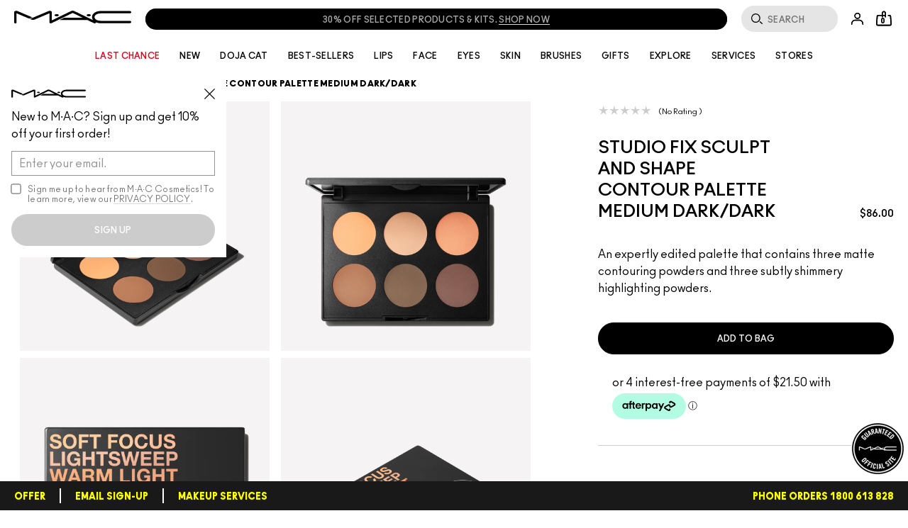

--- FILE ---
content_type: text/css
request_url: https://cdn2.smartgiftit.com/merchants/mac/assets/fonts/styles.css
body_size: 276
content:
@font-face {
    font-family: 'anoBlackFont';
    font-weight: 400;
    font-style: 'normal';
    src:    url('ano-black_regular.woff2') format("woff2"),
            url('ano-black_regular.woff') format("woff");
}

@font-face {
    font-family: 'anoBoldFont';
    font-weight: 700;
    font-style: 'normal';
    src:    url('ano-bold_regular.woff2') format("woff2"),
            url('ano-bold_regular.woff') format("woff");
}



--- FILE ---
content_type: text/javascript
request_url: https://www.maccosmetics.com.au/sites/maccosmetics/files/js/js_3VkxInuj4w34cq3vnA2Q2fQ6RE6ZS7R2jAWDYQ6YBz4.js
body_size: 3434
content:
var generic=generic||{};!function(t){"use strict";t.MAC={hasPersonalization:function(){var e=t||{};return(e=e.settings||{}).personal_block?1:0},ui:{back_top_duration:800}}}(Drupal),function(t,e,i){"use strict";e.behaviors.expandoBlock={attach:function(e){t(".js-expando-block-trigger",e).on("click",(function(){t(this).closest(".expando-block").toggleClass("expando-block--expanded")}))}},e.behaviors.siteWideBanner={attach:function(e){t(".basic-submenu-formatter-v1, .sec-nav, .submenu").length&&t("body").addClass("has-subnav"),t(window).trigger("loadSitewideBanner"),t(".site-banner").length||t(window).trigger("sidewideBanner:disabled")}},e.behaviors.forms={attach:function(e){t("html").hasClass("no-touch")&&t('select:not(".no-js")',e).select2({width:"100%",adaptDropdownCssClass:function(t){if(0===t.indexOf("s2-dropdown"))return t},minimumResultsForSearch:-1}),t("input:not('.no-js-element')[type=radio], input:not('.no-js-element')[type=checkbox]",e).picker(),t(".picker a",e).click((function(t){t.stopPropagation()}))}},e.behaviors.elementWindowHeight={attach:function(e){t(".js-element-window-height",e).elementWindowSize()}},e.behaviors.no_flexbox_match_height={attach:function(e){t(".no-flexbox .artistry--mosaic-tile",e).matchHeight(!0)}},e.behaviors.modernizr_mq_test={attach:function(){!1===i.mq("(min-width: 0px)")?t("html").addClass("no-mq"):t("html").addClass("mq")}},e.behaviors.sppShadeFilterPickerNuke={attach:function(e){t("#filter-grid-switch, .view-all-shades__wrapper input[type=checkbox]",e).picker("destroy")}},e.behaviors.displayToggle={attach:function(e){t(".js-display-toggle__trigger",e).on("click",(function(e){e.preventDefault(),t(this).parents(".js-display-toggle").find(".js-display-toggle__target").toggleClass("hidden"),t(".js-display-toggle__trigger").hasClass("search-active")&&t("#search").trigger("focus")}))}},e.behaviors.imgToBG={attach:function(a){var n=t(".js-turn-img-to-bg",a);function o(e){var a=[];e.find("source, img").each((function(){var e=t(this),i={};i.srcset=e.attr("srcset"),"source"===e[0].localName?i.media=e.attr("media"):i.media="(min-width: 1px)",a.push(i)}));var n=[];return _.each(a,(function(t){!0===i.mq(t.media)&&n.push(t)})),_.first(n).srcset}n.each((function(){t(this).find("img").not(".default-size").each((function(){var e,i=t(this),a="";i.closest("picture").length&&window.HTMLPictureElement||i.closest("picture").length&&!window.HTMLPictureElement?(a=o(i.closest("picture")),e=i.closest("picture")):(a=i.attr("src")||i.attr("data-lazy"),e=i),a&&a.length?!1===e.parent().hasClass("bg-img")&&(e.hide().wrap("<div></div>").parent().attr("style","background-image: url("+a+");").addClass("bg-img bg-img--expand"),i.parents(".media-block").addClass("has-bg-img")):console.log("img src wasn't found, so it wasn't turned into a background image.",i)}))})),t(window).resize(_.debounce((function(){e.behaviors.imgToBG.attach(),n.each((function(){var e=t(this).find(".bg-img > picture");if(e.length){var i=o(e);e.parent().attr("style","background-image: url("+i+");")}}))}),300))}},e.behaviors.faqBlock={attach:function(e){t(".mac-faq__q",e).on("click keydown",(function(e){var i=site.getKeycode(e);13!==i&&1!==i||(t(this).attr("aria-expanded","true"===t(this).attr("aria-expanded")?"false":"true"),t(this).closest(".mac-faq").toggleClass("mac-faq--expanded"))}))}},e.behaviors.simpleExpandingText={attach:function(e){t(".expanding-text__handle",e).on("click",(function(){t(this).closest(".expanding-text").toggleClass("expanding-text--expanded")}))}},e.behaviors.slideinClickaway={setWidth:function(e){var i=t(".slidein-clickaway").width();t(".slidein-clickaway__content, .slidein-clickaway__starting").width(i),t(".slidein-clickaway__rail").width(2*i)},attach:function(e){var i=this.setWidth;i(e);var a=setInterval((function(){/loaded|complete/.test(document.readyState)&&(clearInterval(a),t(document).trigger("document:readyState:complete"))}),10);t(".slidein-clickaway__starting",e).on("click",(function(){t(this).parent(".slidein-clickaway__rail").css("transform","translate3d(-50%,0,0)")})),t(".slidein-clickaway__close",e).on("click",(function(e){t(this).parents(".slidein-clickaway__rail").css("transform","translate3d(0,0,0)")}));var n=_.debounce(i,300);t(window).resize(n),t(".slidein-clickaway",e).each((function(){t(this).data("start-open")&&t(".slidein-clickaway__starting",t(this)).click()})),t(document).on("document:readyState:complete",(function(){var i=window.location.hash.replace("#","").split("&"),a=t(".js-tab-content",e);i.forEach((function(e){if(!(e.indexOf("show-")<0&&e.indexOf("tab-")<0||1===e.indexOf("/"))){if(0===e.indexOf("show-")){var i=t("a[data-scrollto="+e+"]");if(0===i.length)return;var a=0,n=setInterval((function(){t("html, body").animate({scrollTop:i.offset().top-t(".site-header__fixed-wrapper").height()+"px"},100,(function(){t(window).scrollTop()===ceil(i.offset().top-t(".site-header__fixed-wrapper").height())&&a++,10===a&&clearInterval(n)}))}),120)}if(0===e.indexOf("tab-"))t(".js-"+e).trigger("click")}})),a.on("click",(function(){var e=t(this).attr("href").replace("#","");t(".js-"+e).trigger("click")}))}))}},e.behaviors.overlayClickaway={attach:function(e){t(".overlay-clickaway",e).on("click",".overlay-clickaway__starting",(function(e){t(this).fadeOut(300)}))}},e.behaviors.footerNav={attach:function(e){t(".footer-menu--mobile .field-menu >.menu >li >a").click((function(){var e=t(this).parent();if(e.hasClass("expanded"))return e.toggleClass("submenu-visible"),!1}))}},e.behaviors.socialMedia={linkify:function(t){return t.replace(/http\S*/g,(function(t){return'<a target="_blank" href="'+t+'">'+t+"</a>"}))},linkTwitterUser:function(t){return t.replace(/@\w*/g,(function(t){return'<a target="_blank" href="http://twitter.com/'+t+'">'+t+"</a>"}))},twitter:function(i){function a(t,i){var a=i.text,n=i.user.screen_name,o=i.entity_id,s=moment(i.created_at),r="";s.isValid()&&(r=s.format("MMMM D, YYYY")+" AT "+s.format("h:mm a")),a=e.behaviors.socialMedia.linkify(a),a=e.behaviors.socialMedia.linkTwitterUser(a),t.find(".js-twitter-block__tweet").html(a),t.find(".js-twitter-block__user").text("@"+n).attr("href","http://twitter.com/"+n),t.find(".js-twitter-block__time").text(r).wrapInner('<a href="http://twitter.com/'+n+"/status/"+o+'" target="_blank" class="link-unset-underline-extend"></a>')}t.ajax({url:"//api.massrelevance.com/maconlinefeed/twitter_sr-artists.json?network=twitter",type:"GET",success:function(e,n,o){var s=e;t(".js-twitter-block[data-twitter-username]",i).each((function(e){var i=t(this),n=i.attr("data-twitter-username");console.log(n);var o=_.find(s,(function(t){return t.user.screen_name.toLowerCase()===n.toLowerCase()}));o?(a(i,o),s=_.without(s,o)):(i.removeAttr("data-twitter-username"),console.warn("The given Twitter username was not found in the feed, so the first available post was used instead. Username entered: "+n,i))})),t(".js-twitter-block:not([data-twitter-username])",i).each((function(e){a(t(this),s[e])}))},error:function(t,e,i){console.log("HTTP Request Failed")}})}},e.behaviors.oSCheck={attach:function(e){var i="Unknown OS";-1!=navigator.appVersion.indexOf("Win")&&(i="Windows"),-1!=navigator.appVersion.indexOf("Mac")&&(i="MacOS"),-1!=navigator.appVersion.indexOf("X11")&&(i="UNIX"),-1!=navigator.appVersion.indexOf("Linux")&&(i="Linux"),t("body",e).addClass("os--"+i),document.documentElement.setAttribute("data-useragent",navigator.userAgent)}},e.behaviors.clickable={makeClickable:function(e){t('[data-clickable!=""][data-clickable]',e).once("clickable").on("click",(function(){window.top.location.hash&&window.top.location.hash.indexOf("show-")<0&&window.top.location.hash.indexOf("#/shade")<0&&history.replaceState("","",t(this).data("clickable")),window.top.location.href=t(this).data("clickable")}))},attach:function(e,i){var a=this;a.makeClickable(e),t(window).on("window::clickable",(function(){a.makeClickable(e)}))}},e.behaviors.backToTop={attach:function(e){t(".js-back-to-top",e).once("back-to-top").on("click",(function(){t("html, body").animate({scrollTop:0},500)}))}},e.behaviors.backToTopFooter={attach:function(i,a){var n=t(".back-to-top",i);if(!(!n||n.length<1||n.is(":hidden"))){var o=t(".site-header").height()||0,s=-100,r=function(){s=3*(t(window).height()-o)*.85;var e=.75*t(".site-container").height();e<s&&(s=e),s*=-1};r(),t(window).resize(_.debounce((function(){r()}),500)),t("body").waypoint((function(t){n.toggleClass("back-to-top-show")}),{offset:function(){return s}}),n.on("click",(function(i){t.scrollTo("0px",e.MAC.ui.back_top_duration)})),t(document).on("navOpen",(function(t,e){n.addClass("hidden")})),t(document).on("navClose",(function(t,e){n.removeClass("hidden")}))}}},e.behaviors.placeholderPolyfill={attach:function(e){-1!=navigator.appVersion.indexOf("Win")&&t("input, textarea",e).placeholder()}},e.behaviors.macproMakeVisible={attach:function(e){var i=this;i.showHideMacPro(),t(window).on("macproMakeVisible",(function(){i.showHideMacPro()})),t("#site-my-mac",e).on("click",(function(){i.showHideMacPro()}))},showHideMacPro:function(){("PRO"==t.cookie("MACUSERTYPE")?1:0)?(t(".js-is-macpro").once().toggleClass("hidden"),t(".display_pro_user").removeClass("hidden"),t(".display_non_pro_user").remove()):(t(".display_non_pro_user").removeClass("hidden"),t(".display_pro_user").remove())}},e.behaviors.initStickyMenus={attach:function(e){t(".submenu--sticky")&&(t(".mpp-custom__anchor").addClass("mpp-custom__anchor--sticky_menu"),t(t(".mpp-custom__header")[0]).addClass("mpp-custom__header--top"))}},e.behaviors.initStickyMPPElements={attach:function(e){t(document).on("mpp-sticky-element-ready",(function(){var i=t(".mpp-sticky-element",e),a="is-mpp-sticky",n=(t(".site-header__fixed-wrapper",e).height()||0)+(t(".sec-nav",e).height()||0);i&&t(window).scroll(_.debounce((function(){t(this).scrollTop()>n?(i.addClass(a),i.css("top",n)):(i.removeClass(a),i.css("top","0"))}),10))}))}},e.behaviors.ieDetect={attach:function(e){function i(){var t=window.navigator.userAgent,e=t.indexOf("MSIE "),i=t.indexOf("Trident/");if(e>0)return parseInt(t.substring(e+5,t.indexOf(".",e)),10);if(i>0){var a=t.indexOf("rv:");return parseInt(t.substring(a+3,t.indexOf(".",a)),10)}return!1}if(i()){var a="ie-"+i();t("body").addClass("ie").addClass(a)}else t("body").addClass("not-ie")}}}(jQuery,Drupal,Modernizr);

;


--- FILE ---
content_type: text/javascript
request_url: https://www.maccosmetics.com.au/sites/maccosmetics/files/js/js_9k-qQ4ktryykq1lnyXGi6jT-e0K_qfTyGGwsWS5Qq3c.js
body_size: 43401
content:
Drupal.behaviors.crossSellAddOnV1={attach:function(t){const s=this;$(".js-cross-sell--wrapper",t).each((function(){const t=$(this);s.getDom(t),s.setEvents(t)}))},getDom:function(t){t.nodes={},t.nodes.$productsWrapper=t.find(".js-cross-sell--addon-products"),t.nodes.$viewAllCtas=t.find(".js-cross-sell--view-all")},setEvents:function(t){const s=this;t.nodes.$viewAllCtas.once().on("click",(function(){const o=$(this);s.toggleProducts(o,t)}))},toggleProducts:function(t,s){const o="true"===t.attr("aria-expanded"),n=s.nodes.$productsWrapper.filter("#"+t.attr("aria-controls"));t.attr("aria-expanded",(!o).toString()),n.attr("aria-hidden",o.toString())}};

;
var prodcat=prodcat||{};prodcat.ui=prodcat.ui||{},prodcat.data=prodcat.data||{};var site=site||{};site.drawers=site.drawers||{},site.drawers.disableStickyFooterMobile=!0,function(t){Drupal.behaviors.productFullV1={switchToTab:function(e){var a=e||{},o=a.$trigger.data("tab-id"),r=a.$trigger.data("tab-content"),i=a.$triggers.filter("[data-tab-id="+o+"]"),n=a.$content.filter("[data-tab-content="+r+"]");a.$content.removeClass("current"),a.$triggers.removeClass("current"),n.addClass("current"),i.addClass("current"),t(document).trigger("product:tab",{id:o,content:n})},setTabs:function(e,a,o){var r=this;a.off("click.tabbedBlock").on("click.tabbedBlock",(function(o){var i=t(this),n=parseInt(i.parent().css("padding-left"),10),c=i.prevAll(),s=parseInt(t(window).width(),10),d=0;c.each((function(){d+=parseInt(t(this).outerWidth(!0),10)})),d+=parseInt(i.outerWidth(!0),10),d+=n,d+=40,d-=s,a.parent().animate({scrollLeft:d},350),o.preventDefault(),r.switchToTab({$trigger:i,$triggers:a,$content:e})}))},earlyAccessCopy:function(e,a){var o=prodcat.data.getProduct(e).skus,r=o.length,i=t(".js-product-early-access",a);if(i.addClass("hidden"),r>0)for(var n=0;n<r;n++)if(1===o[n].RESTRICT_GROUP){i.removeClass("hidden");break}},toggleShow:function(t,e,a){var o=t.data("actabGroup");this.isMobile||(a.removeClass("accordion-active"),e.removeClass("accordion-active"));var r=t.closest(".js-accordion-item").length>0?t.closest(".js-accordion-item"):a.filter('[data-actab-group="'+o+'"]');this.isMobile?(r.toggleClass("accordion-active"),t.toggleClass("accordion-active")):(r.addClass("accordion-active"),t.addClass("accordion-active"))},isMobile:!1,attachRetriesIncremental:0,attach:function(e){var a=this,o=t(".js-product-full-v1",e);void 0===prodcat?.data&&a.attachRetriesIncremental<10&&(a.attachRetriesIncremental++,setTimeout((function(){a.attach(e)}),100*a.attachRetriesIncremental)),o.each((function(){var o=t(this),r=t(".js-accordion-tab",o),i=t(".js-accordion-item",o),n=o.data("product-id"),c=o.data("sku-base-id"),s=prodcat.data.getSku(c)?.ILN_LISTING,d=t(".js-product-full__overview-trigger",o),l=t(".js-product-full__tabbed-content",o),u=t(".js-toggle-shade-picker",o),p=t(".js-product-full__overview-tabs",o),f=t(".js-product-full__rating",o),g=t(".product__rating-count",o),v=o.find(".js-accordion-tab.accordion-tab--ingredients").data("actabGroup");s||(o.find(".js-product-full-ingredients-title").hide(),o.find(".js-product-full-ingredients-content").hide(),o.find(".js-accordion-tab.accordion-tab--ingredients").hide(),o.find(".js-accordion-item").filter('[data-actab-group="'+v+'"]').hide()),u.once().on("click",(function(e){e.preventDefault(),a.switchToTab({$trigger:t(this),$triggers:d,$content:l})})),a.setTabs(l,d,e),o.trigger("product.sppInit",n),Unison.on("change",(function(){var o=parseInt(Unison.fetch.now().width,10),n=parseInt(Unison.fetch.all()["usn-large"],10);a.isMobile=o<=n,a.isMobile?(p.css("width",t(window).width()),i.removeClass("accordion-active"),i.length<3&&i.parent().closest(".accordion").css("padding-bottom","5px")):a.isMobile||(a.toggleShow(r.first(),r,i),setTimeout((function(){var a=parseInt(t(".block-template-site-banner-v1",e).outerHeight(!0),10),o=parseInt(t(".product-full__sku-details",e).css("top"),10)+a;a>0&&t("<div />",{html:'&shy;<style id="'+"bannerStyle"+'">'+(".product-full-v1 .sticky { top: "+o+"px!important }")+"</style>"}).appendTo("body")}),2e3),t(".js-close-site-banner",e).on("click",(function(){t("#bannerStyle",e).remove()})))})),r.once().on("click",(function(){var e=t(this);a.toggleShow(e,r,i)})),f.once().on("click",(function(e){var a=t("#spp-product-layout__reviews");e.preventDefault(),t(this).addClass("product-full__rating--clicked"),a.length>0&&t("html, body").animate({scrollTop:a.offset().top-150},{duration:1e3,step:function(t,e){var o=a.offset().top-150;e.end!==o&&(e.end=o)}})})),f.once(f).hover((function(){g.addClass("product__rating-count-underline")}),(function(){g.removeClass("product__rating-count-underline")})),a.earlyAccessCopy(n,o)}));var r=t(".js-smart-traffik");r.on("click",(function(){site.track.evtLink({event_name:"ebooking",event_category:"ebooking",event_action:"click",event_label:r.data("st-reference-id")})}));var i=t(".teester-wrapper");site.elcEvents.addListener("tealium:teester-loaded",(function(){var e=!1,a=0;t(".js-product-full-v1").each((function(){a=t(this).data("sku-base-id"),setTimeout((function(){window.testTeesterVideo(a,".js-teester-link","#teester-player")}),1)})),t(".js-teester-link").on("click",(function(t){t.preventDefault(),i.toggleClass("hidden"),!1!==window.teesterPlayer&&window.teesterPlayer.pause(),!1===e&&(window.updateTeester(a,"#teester-player"),e=!0)})),t(document).on("product.skuSelect",".js-product-ui",(function(t,o){a=o,e=!1,i.addClass("hidden"),window.testTeesterVideo(a,".js-teester-link","#teester-player")}))})),t(document).on("product.skuSelect",".js-product-ui",(function(e,a){var o=t(this);(r=t(".js-smart-traffik",o)).length&&r.attr("data-st-reference-id","SKU"+a);const i=prodcat.data.getSku(a),n=o.find(".js-product-full__sku-badge");let c=i?.MISC_FLAG_TEXT;if(!c){c=prodcat.data.getProduct(o.data("product-id"))?.MISC_FLAG_TEXT}n.html(c)}))}}}(jQuery);

;
var prodcat=prodcat||{};prodcat.ui=prodcat.ui||{},prodcat.data=prodcat.data||{};var site=site||{};site.drawers=site.drawers||{},site.drawers.disableStickyFooterMobile=!0,function(t){Drupal.behaviors.productFullV2={switchToTab:function(e){var a=e||{},o=a.$trigger.data("tab-id"),r=a.$trigger.data("tab-content"),i=a.$triggers.filter("[data-tab-id="+o+"]"),n=a.$content.filter("[data-tab-content="+r+"]");a.$content.removeClass("current"),a.$triggers.removeClass("current"),n.addClass("current"),i.addClass("current"),t(document).trigger("product:tab",{id:o,content:n})},setTabs:function(e,a,o){var r=this;a.off("click.tabbedBlock").on("click.tabbedBlock",(function(o){var i=t(this),n=parseInt(i.parent().css("padding-left"),10),c=i.prevAll(),s=parseInt(t(window).width(),10),d=0;c.each((function(){d+=parseInt(t(this).outerWidth(!0),10)})),d+=parseInt(i.outerWidth(!0),10),d+=n,d+=40,d-=s,a.parent().animate({scrollLeft:d},350),o.preventDefault(),r.switchToTab({$trigger:i,$triggers:a,$content:e})}))},earlyAccessCopy:function(e,a){var o=prodcat.data.getProduct(e).skus,r=o.length,i=t(".js-product-early-access",a);if(i.addClass("hidden"),r>0)for(var n=0;n<r;n++)if(1===o[n].RESTRICT_GROUP){i.removeClass("hidden");break}},toggleShow:function(t,e,a){var o=t.data("actabGroup");this.isMobile||(a.removeClass("accordion-active"),e.removeClass("accordion-active"));var r=t.closest(".js-accordion-item").length>0?t.closest(".js-accordion-item"):a.filter('[data-actab-group="'+o+'"]');this.isMobile?(r.toggleClass("accordion-active"),t.toggleClass("accordion-active")):(r.addClass("accordion-active"),t.addClass("accordion-active"))},isMobile:!1,attachRetriesIncremental:0,attach:function(e){var a=this,o=t(".js-product-full-v1",e);void 0===prodcat?.data&&a.attachRetriesIncremental<10&&(a.attachRetriesIncremental++,setTimeout((function(){a.attach(e)}),100*a.attachRetriesIncremental)),o.each((function(){var o=t(this),r=t(".js-accordion-tab",o),i=t(".js-accordion-item",o),n=o.data("product-id"),c=o.data("sku-base-id"),s=prodcat.data.getSku(c)?.ILN_LISTING,d=t(".js-product-full__overview-trigger",o),l=t(".js-product-full__tabbed-content",o),u=t(".js-toggle-shade-picker",o),p=t(".js-product-full__overview-tabs",o),f=t(".js-product-full__rating",o),g=t(".product__rating-count",o),v=o.find(".js-accordion-tab.accordion-tab--ingredients").data("actabGroup");s||(o.find(".js-product-full-ingredients-title").hide(),o.find(".js-product-full-ingredients-content").hide(),o.find(".js-accordion-tab.accordion-tab--ingredients").hide(),o.find(".js-accordion-item").filter('[data-actab-group="'+v+'"]').hide()),u.once().on("click",(function(e){e.preventDefault(),a.switchToTab({$trigger:t(this),$triggers:d,$content:l})})),a.setTabs(l,d,e),o.trigger("product.sppInit",n),Unison.on("change",(function(){var o=parseInt(Unison.fetch.now().width,10),n=parseInt(Unison.fetch.all()["usn-large"],10);a.isMobile=o<=n,a.isMobile?(p.css("width",t(window).width()),i.removeClass("accordion-active"),i.length<3&&i.parent().closest(".accordion").css("padding-bottom","5px")):a.isMobile||(a.toggleShow(r.first(),r,i),setTimeout((function(){var a=parseInt(t(".block-template-site-banner-v1",e).outerHeight(!0),10),o=parseInt(t(".product-full__sku-details",e).css("top"),10)+a;a>0&&t("<div />",{html:'&shy;<style id="'+"bannerStyle"+'">'+(".product-full-v1 .sticky { top: "+o+"px!important }")+"</style>"}).appendTo("body")}),2e3),t(".js-close-site-banner",e).on("click",(function(){t("#bannerStyle",e).remove()})))})),r.once().on("click",(function(){var e=t(this);a.toggleShow(e,r,i)})),f.once().on("click",(function(e){var a=t("#spp-product-layout__reviews");e.preventDefault(),t(this).addClass("product-full__rating--clicked"),a.length>0&&t("html, body").animate({scrollTop:a.offset().top-150},{duration:1e3,step:function(t,e){var o=a.offset().top-150;e.end!==o&&(e.end=o)}})})),f.once(f).hover((function(){g.addClass("product__rating-count-underline")}),(function(){g.removeClass("product__rating-count-underline")})),a.earlyAccessCopy(n,o)}));var r=t(".js-smart-traffik");r.on("click",(function(){site.track.evtLink({event_name:"ebooking",event_category:"ebooking",event_action:"click",event_label:r.data("st-reference-id")})}));var i=t(".teester-wrapper");site.elcEvents.addListener("tealium:teester-loaded",(function(){var e=!1,a=0;t(".js-product-full-v1").each((function(){a=t(this).data("sku-base-id"),setTimeout((function(){window.testTeesterVideo(a,".js-teester-link","#teester-player")}),1)})),t(".js-teester-link").on("click",(function(t){t.preventDefault(),i.toggleClass("hidden"),!1!==window.teesterPlayer&&window.teesterPlayer.pause(),!1===e&&(window.updateTeester(a,"#teester-player"),e=!0)})),t(document).on("product.skuSelect",".js-product-ui",(function(t,o){a=o,e=!1,i.addClass("hidden"),window.testTeesterVideo(a,".js-teester-link","#teester-player")}))})),t(document).on("product.skuSelect",".js-product-ui",(function(e,a){var o=t(this);(r=t(".js-smart-traffik",o)).length&&r.attr("data-st-reference-id","SKU"+a);const i=prodcat.data.getSku(a),n=o.find(".js-product-full__sku-badge");let c=i?.MISC_FLAG_TEXT;if(!c){c=prodcat.data.getProduct(o.data("product-id"))?.MISC_FLAG_TEXT}n.html(c)}))}}}(jQuery);

;
var prodcat=prodcat||{};prodcat.data=prodcat.data||{},function(a){Drupal.behaviors.shadePickerV3={attach:function(s){if(!this.attached){this.attached=!0;var t=a(".js-shade-picker-shades-drawer",s);t.each((function(){var s=t.find(".js-spp-shades-grid"),e=s.find(".js-spp-shades-grid-item");s.length&&s.hasClass("js-spp-shades-grid--has-filters")&&(e.each((function(){var s=a(this),t=s.data("color-family").trim().toLowerCase().replace(/\s+/g,"-"),e=s.data("skuBaseId"),d=prodcat.data.getSku(e);if(d&&d.INVENTORY_STATUS){var i=d.INVENTORY_STATUS;s.addClass("shade-inv-status--"+i)}t.length&&s.addClass("swatch-colorfamily--"+t)})),s.mixItUp({animation:{animateResizeTargets:!0},selectors:{target:".js-spp-shades__grid-item--filterable",filter:".js-product-full-filter"}}))})),a(document).on("product.updateInvStatusFinished",(function(){var t=a(".js-shade-picker-shades-drawer",s);t.each((function(){var s=t.find(".js-spp-shades-grid"),e=s.find("[class^='shade-inv-status--'], [class*='shade-inv-status--']");s.length&&s.hasClass("js-spp-shades-grid--has-filters")&&e.each((function(){var s,t=a(this),e=t.data("skuBaseId"),d=prodcat.data.getSku(e),i=t.attr("class");if(i.indexOf("shade-inv-status--")>=0){var r=i.match(/[\w-]*shade-inv-status--[\w-]*/g);a.each(r,(function(a,s){t.removeClass(s)}))}d&&d.INVENTORY_STATUS&&(s=d.INVENTORY_STATUS,t.addClass("shade-inv-status--"+s))}))}))}))}},attached:!1}}(jQuery);

;
var site=site||{},prodcat=prodcat||{},generic=generic||{};prodcat.ui=prodcat.ui||{},prodcat.data=prodcat.data||{},function(t){Drupal.behaviors.productInventoryStatusV1={attach:function(e){this.attached||(this.attached=!0,t(".product-inventory-status-v1",e).each((function(){var e=t(this).closest(".js-product-ui");e.find(".js-product-notify").once().on("click",(function(t){t.preventDefault();var s=e.attr("data-sku-base-id"),a=e.attr("data-sku-inv-status"),r="/waitlist/signup.tmpl?SKU_BASE_ID="+s+"&REQUEST_TYPE="+(_.contains([2,7],parseInt(a))?"BIS":"CS"),i={includeBackground:!1,includeCloseLink:!0,hideOnClickOutside:!0,cssStyle:{border:"1px solid #5dba98",width:"500px",height:"250px",padding:"0"}};i.content='<iframe  class="waitlist-iframe-wrapper" frameborder="0" src="'+r+'"></iframe>',generic.overlay.launch(i)}))})))},attached:!1};const e=function(e){return e.filter((function(){return t(this).closest(".js-pdp-bundle-item").length<1}))};function s(t,e){var s=site.translations.product[t]||"";return s&&(s=s.replace(/::release_date::/,e)),s}t(document).on("product.updateInvStatus",".js-product-ui:not(.js-product-bundle-ui)",(function(){var a=t(this),r=e(t(".js-product-add-to-bag",a)),i=r.parent(),n=t(".product-full__live-chat-container",a),o=e(t(".js-product-inventory-status-list",a)),d=a.data("sku-base-id"),u=prodcat.data.getSku(d),l=null!==u?u.INVENTORY_STATUS:"",p=t(".product-inventory-status--"+l,o),c=void 0===site.client.isMobile?"0":site.client.isMobile,h=e(t(".js-product-full-notify-me, .js-product-brief-notify-me",a)),v=e(t(".js-notify_me_inventory_status--"+l,a)),_=Drupal.settings.globals_variables&&Drupal.settings.globals_variables.cr21_spp;if(!u)return!1;o.hide(),h.addClass("hidden"),h.attr("data-notify-me-inventory-status",l),a.attr("data-sku-inv-status",l),p.length>0&&r.length>0&&(o.show(),o.parent().show(),p.show(),(7===l&&139===u.MISC_FLAG||7!==l)&&v.removeClass("hidden"),Drupal.settings.globals_variables.cr21_mpp||t.fn.matchHeight._update()),u&&!u.isShoppable?(a.hasClass("product-full--enhanced")&&(c||h.is(":visible")||n.addClass("fullwidth")),r.hide().addClass("hidden"),_&&i.addClass("hidden")):(n.removeClass("fullwidth"),r.show().removeClass("hidden"),_&&i.removeClass("hidden")),u&&(15===u.MISC_FLAG||u.isPreOrder)&&u.RELEASE_DATE?(r.html(site.translations.product.pre_order_btn),function(e,a){var r=function(t){var e=t.match(/\d{2}/g),s={releaseDate:null,shipDate:null};if(e){var a=new Date("20"+e[0]+"-"+e[1]+"-"+e[2]),r=parseInt(site.translations.product.ship_days||"1"),i=new Date(a);i.setDate(i.getDate()+r);var n=Drupal.settings.globals_variables.preorder_date_format||"",o=function(t){var e="",s=t.getUTCFullYear(),a=("0"+(t.getUTCMonth()+1)).slice(-2),r=("0"+t.getUTCDate()).slice(-2);switch(n){case"YYYY/MM/DD":e=s+"/"+a+"/"+r;break;case"DD/MM":e=r+"/"+a;break;case"MM/DD":e=a+"/"+r;break;default:e=t.getUTCMonth()+1,e+="/",e+=t.getUTCDate()}return e};s.releaseDate=o(a),s.shipDate=o(i)}return s}(e.RELEASE_DATE);if(r.releaseDate&&r.shipDate){var i=t(".product-full__inventory-status",a),n=t(".product-brief__inventory-status",a);if(e.isShoppable)t(".js-product-inventory-status--preorder",i).html(s("sppprod_preorder_ships_by_desc",r.shipDate)),t(".js-product-inventory-status--preorder",n).html(s("mpp_preorder_shoppable_msg",r.shipDate));else{var o=s("mpp_preorder_non_shoppable_msg",r.releaseDate);t(".js-product-inventory-status--preorder",i).html(o),t(".js-product-inventory-status--preorder",n).html(o)}}}(u,a),o.show(),o.parent().show(),t(".js-product-inventory-status--preorder",o).show()):r.html(site.translations.product.add_to_bag)})),t(document).on("product.skuSelect",".js-product-ui:not(.js-product-bundle-ui)",(function(){var s=t(this),a=e(t(".js-product-inventory-status-list",s));a.length<1||(t(".product-inventory-status__item",a).hide(),s.trigger("product.updateInvStatus"))}))}(jQuery);

;
var prodcat=prodcat||{};!function(t){Drupal.behaviors.productPriceV1={selectors:{productFullClass:".js-product-full",productUiClass:".js-product-ui",productBundleClass:".js-pdp-bundle-item"},attach:function(e){var s=this,d=t(s.selectors.productFullClass,e),a=d.find(".js-spp-shades-grid-item.active").attr("data-sku-base-id"),r=d.data("productId");this.attached||(s.attached=!0,s.loopProducts(e),void 0!==a&&(s.updatePrice(a,e,s.selectors.productFullClass,r),s.updateInstallmentPrice(a,e,s.selectors.productFullClass,r)),t(document).on("product.skuSelect",s.selectors.productFullClass,(function(a,c){a.preventDefault(),d=t(this),r=d.data("productId"),s.updatePrice(c,e,s.selectors.productFullClass,r)})),t(document).on("product.skuSelect",s.selectors.productUiClass,(function(a,c){a.preventDefault(),d=t(this),r=d.data("productId"),Drupal.settings.globals_variables.product_price_range||s.updatePrice(c,e,s.selectors.productUiClass,r),s.updateInstallmentPrice(c,e,s.selectors.productUiClass,r)})),t(document).on("productBundle.skuSelect",s.selectors.productBundleClass,(function(a,c){a.preventDefault(),d=t(this),r=d.data("productId"),s.updatePrice(c,e,s.selectors.productBundleClass,r),s.updateInstallmentPrice(c,e,s.selectors.productBundleClass,r)})),t(document).on("product.updateInvStatus",s.selectors.productFullClass,(function(){d=t(this),a=d.data("skuBaseId"),r=d.data("productId"),void 0!==a&&s.updateInstallmentPrice(a,e,s.selectors.productFullClass,r)})),t(document).on("product.updateInvStatusFinished",(function(){var e=t(".js-product-grid",this),d=t(".js-cross-sell--addon-products",this);e.length>0&&s.loopProducts(e),d.length>0&&s.loopProducts(d)})))},loopProducts:function(e){var s=this;t(".js-product-ui",e).each((function(){var d=t(this),a=d.attr("data-sku-base-id"),r=d.attr("data-product-id");void 0!==a&&s.updateInstallmentPrice(a,e,".js-product-ui",r)}))},filterOutBundleItems:function(e){return e.filter((function(){return t(this).closest(".js-pdp-bundle-item").length<1}))},updatePrice:function(e,s,d,a){const r=this;if(void 0!==e){var c=t(d+'[data-product-id="'+a+'"]',s),u=prodcat.data.getSku(e),l=c.find('.js-spp-shades-grid-item[data-sku-base-id="'+e+'"]'),o=t(".js-product-price-v1",c),p=t(".js-product-taxed-price-v1",c);d!==r.selectors.productBundleClass&&(o=r.filterOutBundleItems(o),p=r.filterOutBundleItems(p));var i=p.length>0,n=u?u.formattedPrice:l.data("shadePrice"),h=u&&u.PRICE2?u.formattedPrice2:l.data("shadePrice2"),m=u?u.formattedTaxedPrice:l.data("shadeTaxPrice"),f=t(),P=t();!i&&o.empty(),h?(P=t("<span>").addClass("product-price--discounted").html(h),f=t("<span>").addClass("product-price--sale").html(n),o.append(P).append(f)):n&&!i?o.html('<span class="product-price js-product-price">'+n+"</span>"):p.html(m)}},updateInstallmentPrice:function(e,s,d,a){var r=t(d+'[data-product-id="'+a+'"]',s).find(".js-product-price-installment:not(.js-cross-sell--wrapper .js-product-price-installment)");if(void 0!==e){var c=prodcat.data.getSku(e),u=c&&c.formattedInstallmentPrice?c.formattedInstallmentPrice:"";r.length&&r.html(u)}},attached:!1}}(jQuery);

;
!function(s){Drupal.behaviors.sppcrossSellsV1={attach:function(i){if(!this.attached){this.attached=!0;var t=s(".spp-cross-sells-v1",i),e=s(".js-product-grid",t),o=s(".js-product-brief-carousel-items",e),r=site.direction.isRTL&&Drupal?.settings?.forceSlickRTL;o.each((function(){var i=s(this),t=i.parent().find(".carousel-controls"),e=JSON.parse(i.closest(".js-product-grid").attr("data-grid-items-per-row")),o={rtl:r,appendArrows:t,infinite:!0,slidesToShow:e.large,slidesToScroll:1,responsive:[{breakpoint:1024,settings:{arrows:!0,dots:!1,slidesToShow:e.medium,slidesToScroll:1}},{breakpoint:769,settings:{arrows:!0,dots:!1,slidesToShow:e.small,slidesToScroll:1}}]};i.slick(o)})),s(window).resize(_.debounce((function(){var i=null!=navigator.userAgent.match(/iPad/i),t=o.find(".slick-slide");i&&t.each((function(){s(this).height("auto")}))}),200))}},attached:!1}}(jQuery);

;
var prodcat=prodcat||{};prodcat.ui=prodcat.ui||{},prodcat.data=prodcat.data||{},function(t){Drupal.behaviors.sppAutoReplenishV1={attach:function(a){var e=t(".spp-autoreplenish-v1",a),s=e.closest(".js-product-ui"),r=t(".js-replenishment-select",e),l=s.find(".js-product-add-to-bag");r.on("change",(function(){l.attr("data-replenishment",this.value)}))}},t(document).on("product.skuSelect",".js-product-ui",(function(a,e){var s=t(this),r=prodcat.data.getSku(e),l=t(".product-full__sku-extras",s),u=t(".js-replenishment-select",l);s.find(".js-product-add-to-bag").attr("data-replenishment",""),u.val(null).trigger("change"),r&&!r.REFILLABLE||Drupal.settings.globals_variables&&!Drupal.settings.globals_variables.enable_auto_replenish_spp?l.removeClass("product-full__sku-extras--has-replenishment"):l.hasClass("product-full__sku-extras--has-replenishment")||l.addClass("product-full__sku-extras--has-replenishment")}))}(jQuery);

;
var prodcat=prodcat||"",site=site||"",pwr=pwr||"";!function(e){Drupal.behaviors.sppReviewsV1={renderRetriesIncremental:0,attach:function(t){var i,r,s=this,n="",a="";if(!s.attached){s.attached=!0;var o,p,c,d,l=[],u=e(".js-product-ui",t),v=u.data("product-id"),w=u.data("sku-base-id"),_=prodcat.data.getProduct(v),h=_.PROD_BASE_ID,k=Drupal.settings.power_reviews.page_id||h,m="pr-reviewdisplay-"+h+"-"+w+"-1-"+(new Date).getTime(),f=e(".spp-reviews__content",t),g="object"==typeof _.skus[0].LARGE_IMAGE?_.skus[0].LARGE_IMAGE[0]:_.skus[0].LARGE_IMAGE,D=encodeURI(_.url),b=window.location.protocol+"//"+document.location.hostname,q=[],y=!!Drupal.settings.analytics&&Drupal.settings.analytics.power_reviews_enh_enabled,A=Drupal.settings.power_reviews.disclosure_code;if(void 0!==Drupal.settings.power_reviews&&void 0!==Drupal.settings.power_reviews.signed_review_url&&(a=Drupal.settings.power_reviews.signed_review_url),n=Drupal.settings.power_reviews.review_wrapper_url,i=site.userInfoCookie.getValue("signed_in")-0==1,a&&i&&(n=Drupal.settings.power_reviews.review_wrapper_url_signin),f.length){var R=-1!==document.location.hostname.search("fr.maccosmetics.ca")?Drupal.settings.power_reviews.locale_fr:Drupal.settings.power_reviews.locale,C=-1!==document.location.hostname.search("fr.maccosmetics.ca")?Drupal.settings.power_reviews.merchant_id_fr:Drupal.settings.power_reviews.merchant_id,E=e.cookie("LOCALE");if(E&&""!==E&&(E=E.toLowerCase(),void 0!==Drupal.settings.power_reviews[E]&&void 0!==Drupal.settings.power_reviews[E].merchant_id&&void 0!==Drupal.settings.power_reviews[E].locale&&(C=Drupal.settings.power_reviews[E].merchant_id,R=Drupal.settings.power_reviews[E].locale)),p=_.shaded?"?pr_page_id="+k+"&pr_skuId=SKU"+w:"?pr_page_id="+k,A&&(p+="&pr_disclosure_code="+A),r=(n||"/review/create")+p,f.attr("id",m),o={api_key:Drupal.settings.power_reviews.api_key,locale:R,merchant_group_id:Drupal.settings.power_reviews.merchant_group_id,merchant_id:C,page_id:k,review_wrapper_url:r,structured_data_product_id:"pr_seo_snippet",components:{ReviewDisplay:"pr-reviewdisplay"}},Drupal.settings.power_reviews.show_ask_question&&!e("#pr-questionsnippet").hasClass("question-processed")){e("#pr-questionsnippet").addClass("question-processed"),e(".js-pr-ask-tab").removeClass("hidden");var I={api_key:Drupal.settings.power_reviews.api_key,locale:Drupal.settings.power_reviews.locale,merchant_group_id:Drupal.settings.power_reviews.merchant_group_id,merchant_id:Drupal.settings.power_reviews.merchant_id,page_id:k,review_wrapper_url:r,on_render:function(t,i){var r=i.question_count;r>0?(e(".pr-ask-question-link").addClass("hidden"),e(".pr-snippet-qa-answer-link").hasClass("count-rendered")||(e(".pr-snippet-qa-answer-link").append(" ("+r+")"),e(".pr-snippet-qa-answer-link").addClass("count-rendered"))):e(".pr-snippet-qa-metrics").addClass("hidden"),e(".js-pr-spp-ask-snippet").html(e("#pr-questionsnippet").html()),first_time_exec=!1,y&&(e("#pr-question-form-link").once().on("click",(function(){void 0!==site&&void 0!==site.track&&"Cancel"!==e(this).text()&&site.track.questionAsk()})),e("#pr-qa-sort-by").once().on("change",(function(){if(void 0!==site&&void 0!==site.track){var t={sort_option:e("option:selected",this).text()};site.track.sortAnswers(t)}})),e(".pr-qa-search-btn").once().on("click",(function(){if(void 0!==site&&void 0!==site.track){var t={search_term:e(this).siblings("#pr-query").attr("value")};site.track.questionAskSearch(t)}})))},on_submit:function(e,t){void 0!==site&&void 0!==site.track&&y&&site.track.questionAnswer()},on_view_answers_click:function(){e(".js-pr-ask-tab",e(".tabs-nav")).click(),e("html, body").animate({scrollTop:e("#pr-questiondisplay").offset().top},1e3),void 0!==site&&void 0!==site.track&&y&&site.track.questionAsk()},components:{QuestionSnippet:"pr-questionsnippet",QuestionDisplay:"pr-questiondisplay"}};l.push(I)}if(e(document).on("click",".pr-rd-helpful-action .pr-helpful-yes",(function(){if(void 0!==site&&void 0!==site.track&&y){site.track.rateReviews({event_action:"thumbs up"})}})),e(document).on("click",".pr-rd-helpful-action .pr-helpful-no",(function(){if(void 0!==site&&void 0!==site.track&&y){site.track.rateReviews({event_action:"thumbs down"})}})),e(document).on("click",".pr-rd-flag-review-container .pr-underline, .pr-flag-review .pr-flag-review-btn-submit",(function(){if(void 0!==site&&void 0!==site.track&&y){site.track.rateReviews({event_action:"flag this review"})}})),e(document).on("click",".pr-qa-display-answer-details .pr-helpful-yes",(function(){if(void 0!==site&&void 0!==site.track&&y){site.track.rateAnswers({event_action:"thumbs up"})}})),e(document).on("click",".pr-qa-display-answer-details .pr-helpful-no",(function(){if(void 0!==site&&void 0!==site.track&&y){site.track.rateAnswers({event_action:"thumbs down"})}})),e(document).on("click",".pr-qa-display-show-more-questions, .pr-btn-show-more .pr-qa-display-text",(function(){void 0!==site&&void 0!==site.track&&y&&site.track.showMoreAnswers()})),e("ul.tabs-nav li").on("click",(function(){var t=e(this).attr("data-tab");e(".tabs-content,.spp-reviews__title").hide(),e("ul.tabs-nav li").removeClass("tab-active"),e("."+t).show().removeClass("hidden"),e(this).addClass("tab-active"),e("#pr-questiondisplay").removeClass("hidden")})),o.on_render=function(t,i){"ReviewDisplay"===t.component&&(e(".pr-review-snapshot-block-cons",e(".pr-review-snapshot-block-container")).append(e(".pr-review-snapshot-snippets")),e(".pr-review-snapshot-block-pros",e(".pr-review-snapshot-block-container")).append(e(".pr-review-snapshot-msq",e(".pr-review-snapshot-msq-container"))),e("#pr-review-snapshot").hasClass("pr-snapshot-mobile")||e(".pr-rd-review-header-contents",e(".pr-rd-main-header-with-filters")).prepend(e("#pr-rd-filter-variant-by"),e(".pr-rd-review-header-sorts"))),y&&(e("#pr-rd-sort-by").once().on("change",(function(){if(void 0!==site&&void 0!==site.track){var t={sort_option:e("option:selected",this).text()};site.track.sortReviews(t)}})),e(".pr-snippet-write-review-link").once().on("click",(function(){void 0!==site&&void 0!==site.track&&site.track.reviewWriteStart()})),e(".js-product-full__rating").once("js-read-reviews").each((function(){e(this).on("click",(function(){void 0!==site&&void 0!==site.track&&site.track.reviewRead()}))})),e(".pr-rd-search-reviews-icon-button").once().on("click",(function(){if(void 0!==site&&void 0!==site.track){var t=e(this).siblings(":input").attr("value");if(t&&""!==t){var i={search_term:t};site.track.searchReviews(i)}}})),e("#pr-rd-filter-variant-by").once().on("change",(function(){if(void 0!==site&&void 0!==site.track){var t={sort_option:e("option:selected",this).text()};site.track.filterReviews(t)}})))},_.shaded){d=(c=_.skus).length;for(var S=0;S<d;S++)c[S].SHADENAME&&q.push({name:c[S].SHADENAME.toString(),description:c[S].SHADENAME.toString(),upc:c[S].UPC_CODE,page_id_variant:c[S].SKU_ID})}o.product={name:_.PROD_RGN_NAME,url:b+D,image_url:b+g,description:_.DESCRIPTION,category_name:_.DEFAULT_CAT_ID,upc:_.skus[0].UPC_CODE,brand_name:"MAC",price:_.skus[0].PRICE,in_stock:(!!_.isShoppable).toString(),variants:q},l.push(o),s.renderReviews(l)}}},renderReviews:function(e){var t=this;""===pwr&&t.renderRetriesIncremental<10?(t.renderRetriesIncremental++,setTimeout((function(){t.renderReviews(e)}),100*t.renderRetriesIncremental)):pwr("render",e)},attached:!1}}(jQuery);

;
!function(e,i){Drupal.behaviors.productOfferV1={attach:function(n){var t=this;this.attached||(e(".js-product-offer__edd--pc-trigger",n).once().click((function(o){o.preventDefault();var c=this.hash,l=e(".js-delivery-date-form",n),r=t.isMobile()?"100%":"480px";l.length>0&&i.overlay.launch({cssClass:"product__edd--pc__cboxContent",inline:!0,href:c,override_mobile_width_height:1,includeBackground:!0,includeCloseLink:!0,initialHeight:0,height:0,width:r})})),e(".js-shipping-modal",n).once().click((function(n){n.preventDefault();var t=e(document.activeElement),o=e(".site-bag__overlay-content","body");o.length>0&&i.overlay.launch({content:o.clone(!0),includeBackground:!0,includeCloseLink:!0,initialHeight:0,height:0,width:"50%",onComplete:function(){e(window).trigger("macproMakeVisible"),e(this).colorbox.resize()},onClosed:function(){t.focus()}})})))},isMobile:function(){return parseInt(Unison.fetch.now().width,10)<=parseInt(Unison.fetch.all()["usn-medium"],10)},attached:!1}}(jQuery,window.generic||{});

;
var prodcat=prodcat||{},site=site||{};prodcat.data=prodcat.data||{},function(s,e){Drupal.behaviors.productFullShadesV1={isMobile:!1,nodes:{},attach:function(t){var a=this;if(!a.attached){a.attached=!0;var d=s(".js-product-full-shades",t),n=s(".js-spp-shades",t),i=s(".js-product-full-shades-grid, .js-product-full--shades-grid",t);a.nodes.$shadeSwatches=s(".js-spp-shades-grid-item",i);var l=s(".js-product-full",t),o=s(".js-shade-select-wrapper",l),r=s(".js-shade-select-options",l),c=s(".js-shade-select-option",l),h=s(".product-full__shades-prev",t),u=s(".product-full__shades-next",t),p=s(".product-full__shade-name",t);a.nodes.$shadeNamesSlider=s(".js-product-full__shades-name-slider",t),a.nodes.$shadeNameSwatches=s(".js-product-full-shade--filter",a.nodes.$shadeNamesSlider),a.nodes.$prevBtn=s(".js-product-full__shades-name-prev",t),a.nodes.$nextBtn=s(".js-product-full__shades-name-next",t);var f=0,g=a.nodes.$shadeNamesSlider.outerWidth(!0),m=Drupal.settings.globals_variables&&Drupal.settings.globals_variables.cr21_spp,v=s(".js-product-full-omni-wrapper",t),j=s(".js-product-smart-gift",t);if(m&&v.length>0&&j.height()>0&&s(".bopis-spp-container",t).css("margin-bottom","-18px"),s("[dir=rtl]").length){const s=h;h=u,u=s}o.once().on("click",(function(e){var t,a=s(this),d=a.find(".js-shade-select__options-wrapper"),n=d.find(".js-shade-select-options"),i=n.find(".js-shade-select-option")?.length||0;a.toggleClass("open"),t=n[0].offsetHeight,i<5&&d.height(t)})),a.nodes.$shadeNameSwatches.each((function(){f+=parseInt(s(this).outerWidth(!0))})),a.nodes.$shadeNamesSlider.data("innerWidth",f),g>f&&a.nodes.$nextBtn.addClass("hidden"),s(document).click((function(e){s(e.target).closest(".js-shade-select-wrapper").length&&!s(e.target).closest(".js-shade-select-options").length||o.removeClass("open")})),Unison.on("change",(function(){var s=parseInt(Unison.fetch.now().width,10),e=parseInt(Unison.fetch.all()["usn-large"],10);a.isMobile=s<=e,a.initSlickSliderOnShadeNames(),a.updateArrowVisibility(i),a.setEvents()})),a.nodes.$prevBtn.add(a.nodes.$nextBtn).once().on("click",(function(e){if(a.isMobile){var t=s(e.target).hasClass("js-shades-next"),d=a.nodes.$shadeNameSwatches.first().width(),n=t?"+="+d:"-="+d;a.nodes.$shadeNamesSlider.animate({scrollLeft:n})}})),h.add(u).once().on("click",(function(e){var t=s(e.target).hasClass("js-shades-next"),d=m?38:a.nodes.$shadeSwatches.first().width(),n=t?"+="+d:"-="+d;i.animate({scrollLeft:n})})),d.each((function(){var t,a=d.find(".js-product-full-shades-grid"),n=a.find(".js-spp-shades-grid-item");a.length&&a.hasClass("js-product-full-shades-grid--has-filters")&&(n.each((function(){var t=s(this),a=t.data("color-family").trim().toLowerCase().replace(/\s+/g,"-"),d=t.data("skuBaseId"),n=e.data.getSku(d);if(n&&n.INVENTORY_STATUS){var i=n.INVENTORY_STATUS;t.addClass("shade-inv-status--"+i)}a.length&&t.addClass("shade-colorfamily--"+a)})),a.mixItUp({animation:{enable:!1},selectors:{target:".js-product-full-shade--filterable",filter:".js-product-full-shade--filter"},callbacks:{onMixEnd:function(){var e=s(".js-product-full-shades-grid > li:visible").length;i.addClass("mixitup--initialized").mixItUp("setOptions",{animation:{enable:!0}}),e=e>15?"full":e,a.removeClass("products-shade-length-"+t).addClass("products-shade-length-"+e),t=e}}}))})),i.scroll(_.debounce((function(){var e=s(this);a.updateArrowVisibility(e)}),10)),n.each((function(){var e=s(this),t=e.closest(".js-product-full");s(".js-spp-shades-grid-item",e).once().on("click",(function(e){e.preventDefault();var a=s(this),d=parseInt(a.attr("data-sku-base-id"));t.trigger("product.skuSelect",[d]).trigger("product.updateRoute",d)}))})),p.each((function(){var e=s(this),t=e.html();t.length>20&&(t=t.substring(0,20).trim(),t+="..."),e.html(t)})),c.on("click",(function(){$shadeOptionSelected=s(this),$shadeOptionSelected.addClass("selected");var e=s(this).attr("data-sku-base-id"),t=l.find('.js-spp-shades-grid-item[data-sku-base-id="'+e+'"]');$shadeOptionSelected.trigger("shades-dropdown-selected"),t.trigger("click")})),r.each((function(){var e=s(this);e.children().detach().sort((function(e,t){return s(e).text().localeCompare(s(t).text())})).appendTo(e)})),s(document).on("product.updateInvStatusFinished",(function(){var a=s(".js-product-full-shades",t);a.each((function(){var t=a.find(".js-product-full-shades-grid"),d=t.find("[class^='shade-inv-status--'], [class*='shade-inv-status--']");t.length&&t.hasClass("js-product-full-shades-grid--has-filters")&&d.each((function(){var t,a=s(this),d=a.data("skuBaseId"),n=e.data.getSku(d),i=a.attr("class");if(i.indexOf("shade-inv-status--")>=0){var l=i.match(/[\w-]*shade-inv-status--[\w-]*/g);s.each(l,(function(s,e){a.removeClass(e)}))}n&&n.INVENTORY_STATUS&&(t=n.INVENTORY_STATUS,a.addClass("shade-inv-status--"+t))}))}))}))}},updateArrowVisibility:function(e){var t=this,a=s(".product-full__shades-prev",e.closest(".product-full__shades-grid_wrapper")),d=s(".product-full__shades-next",e.closest(".product-full__shades-grid_wrapper")),n=t.isScrolledIntoViewHorizontal(t.nodes.$shadeSwatches.first(),e),i=t.isScrolledIntoViewHorizontal(t.nodes.$shadeSwatches.last(),e),l="disabled";t.nodes.$shadeSwatches.length<=7?d.addClass("hidden"):(a.toggleClass(l,n),d.toggleClass(l,i))},isScrolledIntoViewHorizontal:function(s,e){if(!s?.length)return;const t=s.offset().left,a=t+s.outerWidth(!0),d=e.offset().left,n=e.innerWidth();return a>d&&t<d+n},initSlickSliderOnShadeNames:function(){this.isMobile||this.nodes.$shadeNamesSlider.each((function(){var e=s(this),t={dots:!1,infinite:!1,variableWidth:!0,slidesToShow:5,slidesToScroll:1,onInit:function(){e.find(".slick-track").outerWidth(!0)<=e.outerWidth(!0)&&e.find(".slick-next").addClass("hidden")},onAfterChange:function(t,a){var d=s(".slick-next",e),n=e.find(".slick-track > div").length-1;d.removeClass("hidden"),parseInt(n/2)===a&&d.addClass("hidden")}};e.slick(t)}))},setEvents:function(){var e=this;e.nodes.$shadeNamesSlider.scroll(_.debounce((function(){if(e.isMobile){var t=s(this),a=e.isScrolledIntoViewHorizontal(e.nodes.$shadeNameSwatches.first(),t),d=e.isScrolledIntoViewHorizontal(e.nodes.$shadeNameSwatches.last(),t);t.data("innerWidth")===t.outerWidth(!0)?e.nodes.$nextBtn.addClass("hidden"):(a&&!d&&(e.nodes.$prevBtn.addClass("hidden"),e.nodes.$nextBtn.removeClass("hidden")),a||d||(e.nodes.$nextBtn.removeClass("hidden"),e.nodes.$prevBtn.removeClass("hidden")),(d&&!a||d&&a)&&(e.nodes.$nextBtn.addClass("hidden"),e.nodes.$prevBtn.removeClass("hidden")))}}),10))},attached:!1};const t=function(e){return e.filter((function(){return s(this).closest(".js-pdp-bundle-item").length<1}))};s(document).on("product.skuSelect",".js-product-full",(function(a,d){var n=s(this),i=t(s(".product-full__shade-info-name",n)),l=t(s(".product-full__shade-info-description",n)),o=s(".js-product-full__sku-badge",n),r=s(".js-spp-shades-grid",n),c=n.find('.js-spp-shades-grid-item[data-sku-base-id="'+d+'"]');if(!(c.length<1)){var h=t(s(".js-shade-select-label-text",n)),u=t(s(".js-shade-select-label-color",n)),p=t(s(".js-product-full-size",n)),f=c.data("hex"),g=c.data("shade-name"),m=c.data("shade-desc"),v=c.data("misc-flag-text"),j=s(".js-product-full__image",n).attr("data-is-shaded"),S=e.data.getSku(d),b=S?S.ILN_LISTING:"",w=S?S.ILN_NUMBER:"",C=S?S.EXPIRATION_DATE:"",k=Drupal.settings.globals_variables&&Drupal.settings.globals_variables.cr21_spp,x=s(".js-product-full-iln-listing"),$=s('<p class="js-product-full-iln-listing" />'),I=s(".js-product-full-iln-number"),N=s('<span class="js-product-full-iln-number" />');C?(s(".js-sku-expiration-date").html(site.translations.product.expiration_date_label+": "+C),s(".js-sku-use-by").html(site.translations.product.use_by)):(s(".js-sku-expiration-date").empty(),s(".js-sku-use-by").empty()),b?(n.find(".js-product-full-ingredients-title").show(),n.find(".js-product-full-ingredients-content").show(),x.length?(x.html(b),I.text("<"+w+">")):($.html(b),N.text("<"+w+">"),s(".js-product-full-ingredients-content").append($,N))):(n.find(".js-product-full-ingredients-title").hide(),n.find(".js-product-full-ingredients-content").hide()),n.attr("data-sku-base-id",d),n.find(".js-spp-shades-grid-item").removeClass("active"),c.addClass("active"),i.html(g),i.attr("data-hex",f),u.css("background-color",f),h.html(g),l.html(m),o.html(v),_.each([{selector:"js-product-full-sku-notes",field:"SKU_NOTES"}],(function(e){var t=s("."+e.selector,n);t.length<1||t.html(S[e.field])})),"true"===j&&s(window).on("load",(function(){var e=0,t=0;e+=c.offset().left,e-=c.outerWidth(!0)/2,t+=c.offset().top,t-=r.offset().top,e=k?38*s(".js-product-full-shades-grid").find(".active").index():e,r.animate({scrollLeft:e,scrollTop:t},350)})),S?.PRODUCT_SIZE&&p.text(S.PRODUCT_SIZE),c.hasClass("low-contrast")?c.closest(".js-product-full__tabbed-content").find(".js-shade-select").addClass("low-contrast"):c.closest(".js-product-full__tabbed-content").find(".js-shade-select").removeClass("low-contrast")}}))}(jQuery,window.prodcat||{});

;
var site=site||{},prodcat=prodcat||{},generic=generic||{};prodcat.ui=prodcat.ui||{},prodcat.data=prodcat.data||{},function(t){Drupal.behaviors.productFullShadesDropdownV1={$items:t(),$dropdowns:t(),attach:function(t){this.attached||(this.attached=!0,this.getMainDom(t),this.setEvents())},getMainDom:function(a){this.$items=t(".js-pdp-bundle-item",a),this.$dropdowns=t(".js-shade-select-wrapper",a)},setEvents:function(){var a=this;t(document).on("click",".js-shade-select-option",(function(){var e,s=t(this),d=s.data("skuBaseId");a.$items&&a.$items.length&&(e=s.closest(".js-pdp-bundle-item")).length&&a.$items.is(e)&&e.trigger("productBundle.skuSelect",d)})),t(document).on("product.updateInvStatus",".js-product-ui",(function(){var e=t(this),s=e.data("skuBaseId"),d=prodcat.data.getSku(s),n=null!==d?d.INVENTORY_STATUS:"",i=n&&parseInt(e.attr("data-sku-inv-status"))!==parseInt(n),o=a.$dropdowns.find(".js-shade-select-option");o.length<1||(n&&i&&(e.attr("data-sku-inv-status",n),e.trigger("product.updateInvStatusChange")),o.each((function(){var a=t(this);s=a.data("skuBaseId"),d=prodcat.data.getSku(s),n=null!==d?d.INVENTORY_STATUS:"",a.attr("data-inventory-status",n)})))})),t(document).on("product.selectCustomShade",".js-product-ui",(function(e,s){var d=a.$dropdowns.find(".js-shade-select-option");d.length<1||d.each((function(){var a=t(this);a.data().skuBaseId===s&&a.trigger("click")}))}))},attached:!1}}(jQuery);

;
var prodcat=prodcat||{},site=site||{};prodcat.data=prodcat.data||{},function(e,t){Drupal.behaviors.sizePickerChipsV1={nodes:{},attach:function(t){var o=this;o.attached||(o.attached=!0,o.nodes.$product=e(".js-product-full",t),o.nodes.$sizedOption=e(".js-size-select--chip",o.nodes.$product),o.nodes.$productSize=e(".js-product-full-size",o.nodes.$product),o.nodes.$productPricePerUnite=e(".js-product-full__ppu",o.nodes.$product),o.nodes.$sizedOption.length<1||(o.setEvents(),o.init()))},init:function(){var e=this,t=e.getSizeFromUrl(),o=t?e.getSkuBySize(t):e.nodes.$product?.data()?.skuBaseId||e.nodes.$sizedOption?.first()?.data()?.skuBaseId;o&&e.nodes.$product.trigger("product.skuSelect",[o])},getSizeFromUrl:function(){var e=this.getUrlParam("size");return e&&(e=decodeURIComponent(e)),e},getProcessedSize:function(e){var t=e.replace(/\s/g,"_");return t=encodeURIComponent(t).replace(/[!'()*]/g,(function(e){return"%"+e.charCodeAt(0).toString(16)}))},getSkuByProcessedSize:function(e,t){var o=this,r=e.skus.filter((function(e){return o.getProcessedSize(e.PRODUCT_SIZE)===t}));return r.length>0?r[0].SKU_BASE_ID:e.defaultSku.SKU_BASE_ID},getSkuBySize:function(e){var o="",r=[],d=t.data.getProduct(this.nodes.$product.data("productId")),n=!1;return d&&d.skus&&(o=(n=(r=d.skus.filter((function(t){return t.PRODUCT_SIZE===e}))).length)?r[0].SKU_BASE_ID:d.defaultSku.SKU_BASE_ID,n||(o=this.getSkuByProcessedSize(d,e))),o},getUrlParam:function(e){var t=new RegExp("[?&]"+e+"=([^&#]*)").exec(window.location.href),o=null;return t&&(o=decodeURI(t[1])||0),o},setEvents:function(){var t=this;t.nodes.$sizedOption.once().on("click",(function(){var o=e(this).data("skuBaseId");t.nodes.$product.trigger("product.skuSelect",[o]).trigger("product.updateRoute",o)})),e(document).on("product.skuSelect",".js-product-ui",(function(e,o){t.selectSizeChip(t.nodes.$sizedOption.filter("[data-sku-base-id="+o+"]")),t.setProductSize(o)}))},selectSizeChip:function(e){this.nodes.$sizedOption.removeClass("selected"),e.addClass("selected")},setProductSize:function(e){var o=this,r=t.data.getSku(e);r?.PRODUCT_SIZE&&(o.nodes.$productSize.length>0&&o.nodes.$productSize.text(r.PRODUCT_SIZE),o.nodes.$productPricePerUnite.length>0&&o.nodes.$productPricePerUnite.text(r.formattedUnitPrice))},attached:!1}}(jQuery,window.prodcat||{});

;
!function(a){Drupal.behaviors.shadeNamesV1={attach:function(e){if(!this.attached){this.attached=!0;var t=a(".shade-names-v1",e),d=a(".shade-names__grid",t);a(".shade-names__grid--item",d).sort((function(e,t){var d=a(e).data("shade-name"),s=a(t).data("shade-name");return d<s?-1:d>s?1:0})).appendTo(d)}},attached:!1}}(jQuery);

;
var prodcat=prodcat||{};prodcat.ui=prodcat.ui||{},prodcat.data=prodcat.data||{},function(t){Drupal.behaviors.productAddToBagV1={attach:function(a){this.attached||(this.attached=!0,t(a).off("click.addToBag").on("click.addToBag",".js-product-add-to-bag:not(.js-product-add-all-to-bag)",(function(a){a.preventDefault();var d=t(this),o=parseInt(d.attr("data-sku-base-id")),r=parseInt(d.attr("data-qty")),e=parseInt(d.attr("data-replenishment")),s=prodcat.data.getSku(o),u={};if(!s.isShoppable)return!1;u.skuBaseId=o,r&&(u.quantity=r),void 0!==s&&s.REFILLABLE&&Drupal.settings.globals_variables&&Drupal.settings.globals_variables.enable_auto_replenish_spp&&(u.REPLENISHMENT_FREQ=e||0,u.action="add",u.itemType="replenishment",u.add_to_cart=1),prodcat.ui.addToCart(u)})),t(a).off("click.addAllToBag").on("click.addAllToBag",".js-product-add-all-to-bag",(function(a){a.preventDefault();var d,o=t(this),r=o.attr("data-sku-base-id"),e=!!r&&r.split(","),s=parseInt(o.attr("data-qty")),u={};return!(!e||!e[0])&&(!!prodcat.data.getSku(e[0]).isShoppable&&(u.skuBaseId=u.SKU_BASE_ID=(d=[],e.forEach((function(t){d.push(t.trim())})),d),s&&(u.quantity=s),void prodcat.ui.addToCart(u)))})))},attached:!1},t(document).on("product.skuSelect",".js-product-ui",(function(a,d){var o=t(this);t(".js-product-add-to-bag",o).filter((function(){return t(this).closest(".js-pdp-bundle-item").length<1})).attr("data-sku-base-id",d)})),t(document).on("product.bundleSelect",".js-product-bundle",(function(a,d){var o=t(this).closest(".js-product-ui");t(".js-product-add-to-bag",o).attr("data-sku-base-id",d)}))}(jQuery);

;
!function(t){const n=".js-product-full .is-sticky",o="is-sticky";Drupal.behaviors.stickyAddToBagV1={attach:function(s){t(".js-sticky-add-to-bag",s).once("initStickyAddToBagV1").each((function(){let s,e,c=0,i=!1;function r(){return t(n).length>0}function a(){t(n).removeClass(o).css("bottom","0px")}function u(){const n=t(".site-header__wrapper").height(),e=-n;s=new IntersectionObserver((n=>{n.forEach((n=>{const s=r(),{boundingClientRect:{bottom:i},intersectionRatio:u}=n;1===u&&i>e&&s?a():0===u&&i<e&&!s&&[t(".js-product-full__add-to-bag"),t(".js-product-full__inventory-status"),t(".js-product-full-notify-me")].forEach((function(t){t.hasClass("hidden")||t.addClass(o).css("bottom",`${c}px`)}))}))}),{rootMargin:`${n}px 0px 0px 0px`,scrollMargin:"0px"}),s.observe(document.querySelector(".js-sticky-add-to-bag"))}function d(){u(),function(){const s=document.querySelector("footer .drawer-container");if(!s)return;const i=t(s);let r="";e=new MutationObserver((s=>{s.forEach((s=>{if("class"===s.attributeName){if(r===i.attr("class"))return;r=i.attr("class"),c=i.hasClass(o)?i.height():0,t(n).css("bottom",`${c}px`)}}))})),e.observe(s,{attributes:!0,attributeFilter:["class"]})}()}window.Unison&&Unison.on("change",(function(t){const n=parseInt(Unison.fetch.all()["usn-medium"],10),o=parseInt(t.width,10);o<n&&!i?(i=!0,d()):o>=n&&i&&(i=!1,r()&&a(),s?.disconnect(),e?.disconnect())}))}))}}}(jQuery);

;
var site=site||{};site.favorites=site.favorites||{},function(s,i,t){Drupal.behaviors.productFullWishlistV1={attach:function(a){if(!this.attached){this.attached=!0;var e=this,d=s(".js-product-ui",a);s(".js-add-to-wishlist.wishlist--default",d).once().on("click",(function(){var t=s(this).data("sku-base-id");i.ui.addToWishlist({skuBaseId:t,$el:s(this)})})),site.favorites.FAVORITE_PRODUCTS&&site.favorites.FAVORITE_PRODUCTS.length?e.visualUpdateFavs():(site.favorites.FAVORITE_PRODUCTS=new Array,t.jsonrpc.fetch({method:"user.getFavorites",onSuccess:function(s){var i=s.getValue();if(i&&i.length){var t=i.skus||[];t.length&&(_.each(t,(function(s){if(s.SKU_ID){var i=s.SKU_ID.match("[0-9]+");i&&e.addFav(i[0])}})),e.visualUpdateFavs())}}}))}},addFav:function(s){site.favorites.FAVORITE_PRODUCTS.push(s)},getFavs:function(){return site.favorites.FAVORITE_PRODUCTS},visualUpdateFavs:function(){var i=this.getFavs();i&&i.length&&_.each(i,(function(i){s('.js-add-to-wishlist[data-sku-base-id="'+i+'"]').removeClass("wishlist--default wishlist--added").addClass("wishlist--in-wishlist")}))},attached:!1},s(document).on("product.skuSelect",".js-product-ui",(function(i,t){var a=s(this),e=s(".js-add-to-wishlist",a);e.data("sku-base-id",t),e.attr("data-sku-base-id",t).removeClass("wishlist--added wishlist--in-wishlist").addClass("wishlist--default"),Drupal.behaviors.productFullWishlistV1.visualUpdateFavs()})),s(document).on("addToWishlist.exists",(function(s,i,t){t.removeClass("wishlist--default wishlist--added").addClass("wishlist--in-wishlist")})),s(document).on("addToWishlist.success",(function(s,i,t){var a=t.data("sku-base-id");Drupal.behaviors.productFullWishlistV1.addFav(a),Drupal.behaviors.productFullWishlistV1.visualUpdateFavs()}))}(jQuery,window.prodcat=window.prodcat||{},window.generic=window.generic||{});

;
!function(t){Drupal.behaviors.productFullFiltersV1={attach:function(e){if(!this.attached){this.attached=!0;var l=t(".product-full-filters-v1",e);l.each((function(){var e=l.find(".js-product-full-filters-toggle"),n=l.find(".js-product-full-filters-content"),a=l.find(".js-product-full-filter");function c(){e.attr("aria-expanded","true"===e.attr("aria-expanded")?"false":"true").toggleClass("filter-open"),n.toggleClass("product-full-filters__content--open")}e.once().on("click",(function(t){t.preventDefault(),c()})),a.length&&a.each((function(){t(this).on("click",(function(){c()}))}))}))}},attached:!1}}(jQuery);

;
var generic=generic||{},Model=Model||{},site=site||{},pageData=page_data||{},google=google||null,Mustache=Mustache||{},prodcat=prodcat||{};!function(){var e,t,o,i,s,n,r,a,l,u,d,c,p,f=Drupal.settings.globals_variables.bopis_enabled,g=(site.translations||{}).product||{},v=((site.templates||{}).bopis_v1||{}).data||{},m=(((pageData.data||{}).rb||{}).language||{}).bopis||{},b={},y={today:g.today||m.today||v.today||"Today",tomorrow:g.tomorrow||m.tomorrow||v.tomorrow||"Tomorrow",am:g.AM||m.AM||v.AM||"AM",pm:g.PM||m.PM||v.PM||"PM",preposition:g.preposition||m.preposition||v.preposition||"at",bopis:v},S=function(){var e={RADIUS:Drupal.settings.globals_variables.bopis_default_radius&&parseInt(Drupal.settings.globals_variables.bopis_default_radius)||200,USE_BROWSER_LOCATION:Drupal.settings.globals_variables.bopis_use_browser_location&&navigator.geolocation&&navigator.geolocation.getCurrentPosition},t=Drupal.settings.globals_variables.bopis_region_id||0,o=!1,i=null,s=null,n=null,r={data:null,requestParams:null,DEFAULTS:e,getLastRequestParams:function(){return r.requestParams||i.getLastRequestParams()},getInventoryByDoors:function(t){var o=t||{},i={radius:o.radius||e.RADIUS,skus:o.skus,zip:o.zip||null,isNewZip:!!o.isNewZip},s=this._validateParams(i);return s.length>0?new Promise((function(e,t){$(document).trigger("BopisInventory:query:failure",{errors:s}),t(s)})):this.query(i)},query:function(e){var t=this,o=e||{},s=i.getSSData(o),n=function(e){return null!==s.doors&&null!==s.inventory||i.setSSData(o,e),t.data=e,t.requestParams=o,i.setLastRequestParams(o),i.unlockInventory(),e};return i.isInventoryLocked()&&!e.isNewZip?new Promise((function(e){e()})):s.inventory?new Promise((function(e){e(n(s.inventory))})):(i.lockInventory(),t._getRequestPayload(o).then((function(e){return t._sendRequest(e)})).then((function(e){var t=n(e);return $(document).trigger("BopisInventory:query:success",t),t})).catch((function(e){throw console.log("bopis inventory failure"),$(document).trigger("BopisInventory:query:failure",e),e})))},findBestDoor:function(e){var t,o=i.getSSData(r.getLastRequestParams()),s=r.data||o.inventory||{},n=o.bopisDoors||[];if(!e)return null;t=e.length?e:[e];var a=null,l=n.find((function(e){var o=s.doors&&s.doors[e],i=o&&o.door_inventory;return!t.find((function(e){return!(i&&(i.skus_onhand[e]||i.cart_skus_onhand&&i.cart_skus_onhand[e])||{}).is_available}))}));return l&&(a=s.doors[l]),a},getAllAvailableDoorIDs:function(e){var t=i.getSSData(r.getLastRequestParams()),o=r.data||t.inventory||{};return(t.bopisDoors||[]).filter((function(t){var i=o.doors[t];return(i.door_inventory&&i.door_inventory.skus_onhand[e]||{}).is_available}))},getSelectedStore:function(){var e=r.data||i.getSSData().inventory||{};return e&&e.bopis_store_number},getDoorsInfo:function(){var e=r.getLastRequestParams(),t=i.getSSData(e),o=r.data&&r.data.doors?r.data.doors:t.inventory.doors||{},s=t.bopisDoors||[],n=i.getStoresDistance(e);return o&&$.each(o,(function(e,t){!t.info.DISTANCE&&n[e]&&(t.info.DISTANCE=parseFloat(n[e]).toFixed(2))})),{doors:s,info:o}},hasDoorsNearby:function(e){var t=r.getLastRequestParams(),o=r.data||i.getSSData(t).inventory||{};return(o.omni_doors_status[e]&&Array.isArray(o.omni_doors_status[e].active)?o.omni_doors_status[e].active:[]).length},getBopisOrDeliveryAvailability:function(e,t){var o=r.getLastRequestParams(),s=r.data||i.getSSData(o).inventory||{},n=s.omni_doors_status[t]&&Array.isArray(s.omni_doors_status[t].active)?s.omni_doors_status[t].active:[],a={};return n.forEach((function(t){var o=s.doors[t].door_inventory,i={};e.forEach((function(e,t){var s=e&&o.skus_onhand[e],n=e&&o.cart_skus_onhand&&o.cart_skus_onhand[e],r=s&&s.is_available||n&&n.is_available;i[r]=t})),a[t]=i})),a},canDeliverToday:function(e,t){var o=n.getStoreHours(e,t);return o.closingHours>o.currentHoursWithBuffer||o.closingHours===o.currentHoursWithBuffer&&o.closingMinutes>o.currentMinutesWithBuffer},isAvailableNextBusinessDay:function(e){var t=(new Date).getDay(),o=t<6?t+1:0,i=e.raw[o];if(i.is_closed||"0000"===i.close&&"0000"===i.open)return!0},checkBopisOrDeliveryAvailabilty:function(e,t,o){for(var i,s=r.getBopisOrDeliveryAvailability(e,t),n=Object.keys(s),a=0;a<n.length;a++)if(i=s[n[a]],o){if(void 0===i[0]&&void 0!==i[1])return!0}else if(void 0!==i[1])return!0;return!1},_getRequestPayload:function(o){var n=i.getSSData(o).doors,r={brand:1,region:t,mode:e.USE_BROWSER_LOCATION?"coords":"use_header",radius:o.radius,sku_ids:_.isArray(o.skus)?o.skus.join(","):o.skus};return Drupal.settings.globals_variables.bopis_uom&&(r=Object.assign(r,{uom:Drupal.settings.globals_variables.bopis_uom})),Drupal.settings.globals_variables.two_hours_delivery&&(r=Object.assign(r,{courier:1})),o.zip&&(r=Object.assign(r,{zip:o.zip,mode:"address"})),new Promise((function(e,t){var o=_.isArray(n)?n.join(","):n;o?r=Object.assign(r,{mode:"door_id",door_ids:o}):null===n||n.length||"address"===r.mode||($(document).trigger("BopisInventory:query:noDoors",null),t("BopisInventory - no doors")),"coords"===r.mode?s.getUserLocation().then((function(t){r=Object.assign(r,{latitude:t.latitude,longitude:t.longitude}),e(r)})).catch((function(){r=Object.assign(r,{mode:"use_header"}),e(r)})):e(r)}))},_validateParams:function(e){var t=[],o=e.zip,i=e.skus;o&&(n.getLocalisedZipRegEx().test(o)||t.push({key:"err_invalid_zip"}));return i||t.push({key:"err_invalid_skus"}),t},_sendRequest:function(e){return Drupal.settings.globals_variables.bopis_inventory_with_cart&&(e.include_cart=1,e.include_store_selection=1,e.include_bopis_or_courier_selection=1),$.ajax({url:"/rest/api/v2/bopis/inventory?"+$.param(e),contentType:"application/json",dataType:"json"})}};return{init:function(e,t,r){o||(i=e,s=t,n=r,o=!0)},getInstance:function(){return r}}}(),h=(e=Drupal.settings.globals_variables.bopis_cache_lifetime&&parseInt(Drupal.settings.globals_variables.bopis_cache_lifetime)||9e5,t="doors_cache",o="bopis_doors_cache",i="courier_doors_cache",s="distance",n="courier_selected_store",r="+inventory",a="user_zip_code",l="cache_dateTime",u="last_params",d="BOPIS+",c=!1,p={lockInventory:function(){c=!0},unlockInventory:function(){c=!1},isInventoryLocked:function(){return c},getSSDoorsKey:function(e){return d+(e?.zip||"no-zip")+"+"+e?.radius||"0+"+t},getSSBopisDoorsKey:function(e){return e&&d+(e?.zip||"no-zip")+"+"+e?.radius+"+"+o||"0+"+o},getSSCourierDoorsKey:function(e){return e&&d+(e?.zip||"no-zip")+"+"+e?.radius+"+"+i||"0+"+i},getSSDistanceKey:function(e){return e&&d+(e?.zip||"no-zip")+"+"+e?.radius+"+"+s||"0+"+s},getSSInvKey:function(e){var t="";return Boolean(e)&&(t=_.isArray(e.skus)?e.skus.join("+"):e.skus),p.getSSDoorsKey(e)+r+t},getSSDateTimeKey:function(){return d+l},getSSCourierSelectedStoreKey:function(){return d+n},getSSUserZipCodeKey:function(){return d+a},getSSLastRequestParamsKey:function(){return d+u},isSSCacheActive:function(){var t=parseInt(sessionStorage.getItem(p.getSSDateTimeKey()));return!(Date.now()-t>e&&(p.clearSSStorage(),1))},clearSSStorage:function(){for(var e,t=sessionStorage.length;t--;)e=sessionStorage.key(t),/BOPIS+/.test(e)&&sessionStorage.removeItem(e)},getSSData:function(e){var t=e&&site&&site.Bopis&&Object.assign(e,{skus:site.Bopis.inventorySkus()})||e,o=e&&p.getSSDoorsKey(t),i=e&&p.getSSBopisDoorsKey(t),s=e&&p.getSSCourierDoorsKey(t),n=e&&p.getSSDistanceKey(e),r=e&&p.getSSInvKey(e);return p.isSSCacheActive()&&e?{doors:JSON.parse(sessionStorage.getItem(o)),bopisDoors:JSON.parse(sessionStorage.getItem(i)),courierDoors:JSON.parse(sessionStorage.getItem(s)),distance:JSON.parse(sessionStorage.getItem(n)),inventory:JSON.parse(sessionStorage.getItem(r))}:{doors:null,bopisDoors:null,courierDoors:null,distance:null,inventory:null}},setSSData:function(e,t){var o=site&&site.Bopis&&Object.assign(e,{skus:site.Bopis.inventorySkus()})||e,i=p.getSSDoorsKey(o),s=p.getSSBopisDoorsKey(o),n=p.getSSCourierDoorsKey(o),r=p.getSSInvKey(o),a=!sessionStorage.getItem(i),l=a&&Object.keys(t.doors||{})||[],u=a&&Array.isArray(t.omni_doors_status.bopis.active)?t.omni_doors_status.bopis.active:[],d=a&&Array.isArray((t.omni_doors_status.courier_delivery||{}).active)?t.omni_doors_status.courier_delivery.active:[],c=t.doors||{},f={};a&&(sessionStorage.setItem(p.getSSDateTimeKey(),Date.now()),sessionStorage.setItem(i,JSON.stringify(l)),sessionStorage.setItem(s,JSON.stringify(u)),sessionStorage.setItem(n,JSON.stringify(d)),c&&$.each(c,(function(e,t){f[e]=t.info.DISTANCE})),sessionStorage.setItem(p.getSSDistanceKey(e),JSON.stringify(f))),sessionStorage.setItem(r,JSON.stringify(t))},setSelectedStore:function(e){sessionStorage.setItem(p.getSSCourierSelectedStoreKey(),JSON.stringify(e))},getSelectedStore:function(){var e=sessionStorage.getItem(p.getSSCourierSelectedStoreKey());return e?JSON.parse(e):null},getStoresDistance:function(e){var t=sessionStorage.getItem(p.getSSDistanceKey(e));return JSON.parse(t)},setLastRequestParams:function(e){return sessionStorage.setItem(p.getSSLastRequestParamsKey(),JSON.stringify(e))},getLastRequestParams:function(){var e=JSON.parse(sessionStorage.getItem(p.getSSLastRequestParamsKey())),t=site&&site.Bopis&&site.Bopis.inventorySkus();return e&&e.skus&&t&&t.length&&(e.skus=site.Bopis.inventorySkus()),e}},{getInstance:function(){return p}}),D=function(){var e={POSTMATES_DROPOFF_OFFSET_NOT_ASAP:Drupal.settings.globals_variables.postmates_dropoff_offset_not_asap&&parseInt(Drupal.settings.globals_variables.postmates_dropoff_offset_not_asap)||2,POSTMATES_CUTOFF_TIME_OFFSET:Drupal.settings.globals_variables.postmates_cutoff_time_offset&&parseInt(Drupal.settings.globals_variables.postmates_cutoff_time_offset)||3,DROPOFF_OFFSET_ASAP:Drupal.settings.globals_variables.postmates_dropoff_offset_asap&&parseInt(Drupal.settings.globals_variables.postmates_dropoff_offset_asap)||1,ORDER_PREP_SLA:Drupal.settings.globals_variables.postmates_order_prep_sla&&parseInt(Drupal.settings.globals_variables.postmates_order_prep_sla)||1,PICKUP_OFFSET:Drupal.settings.globals_variables.postmates_pickup_offset&&parseInt(Drupal.settings.globals_variables.postmates_pickup_offset)||.25,MAX_DELIVERY_DISTANCE:Drupal.settings.globals_variables.postmates_max_delivery_distance&&parseInt(Drupal.settings.globals_variables.postmates_max_delivery_distance)||10},t=!1,o=null,i=null,s=null,n=null,r={getAvailableStoreIds:function(t,i){var s=i&&i.courierDoors||[],r=i&&i.inventory||{},a=r&&r.config&&r.config.courier_radius||e.MAX_DELIVERY_DISTANCE;return s.filter((function(e){return t.reduce((function(t,i){var s=r&&r.doors&&r.doors[e];if(!s.info.DISTANCE){var l=n.getLastRequestParams(),u=o.getSSData(l);s.info.DISTANCE=u.distance[e]||null}return!(!s||s.info.DISTANCE>a)&&(!!(s.door_inventory.skus_onhand&&s.door_inventory.skus_onhand[i]&&s.door_inventory.skus_onhand[i].is_available||s.door_inventory.cart_skus_onhand&&s.door_inventory.cart_skus_onhand[i]&&s.door_inventory.cart_skus_onhand[i].is_available)&&t)}),!0)}))||[]},getNearestStoreAvailable:function(e,t,o){var i=r.getAvailableStoreIds(e,t),s=t&&t.inventory||{};return i.reduce((function(e,t){return!s.doors[t]||o&&!r.canDeliverToday(s.doors[t].store_hours)||e&&!(e.info.DISTANCE>s.doors[t].info.DISTANCE)?e:s.doors[t]}),null)},isDeliverable:function(t){return t&&t.info.DISTANCE<e.MAX_DELIVERY_DISTANCE},canDeliverToday:function(t){var o=i.getStoreHours(t,e.POSTMATES_CUTOFF_TIME_OFFSET);return o.closingHours>o.currentHoursWithBuffer||o.closingHours===o.currentHoursWithBuffer&&o.closingMinutes>o.currentMinutesWithBuffer},getTodayDeliveryCutOffTime:function(t){var o=i.getStoreHours(t,e.POSTMATES_CUTOFF_TIME_OFFSET),s=new Date;s.setHours(o.closingHours-e.POSTMATES_CUTOFF_TIME_OFFSET),s.setMinutes(o.closingMinutes);try{s=s.toLocaleTimeString(window.navigator.language||"default",{hour12:!0,hour:"2-digit",minute:"2-digit"})}catch(e){if("RangeError"!=e.name||!e.message.match("en-US@posix"))throw e;s=s.toLocaleTimeString("default",{hour12:!0,hour:"2-digit",minute:"2-digit"})}return $.browser.mozilla?s.toLowerCase():s.replace(/\s+/g,"").replace(/0/,"").toLowerCase()},getAvailableWindows:function(t,o){var n,r,a,l,u=new Date,d=new Date(u.getTime()+864e5),c=o?1:u.getHours()+parseFloat((u.getMinutes()/60).toFixed(2)),p=o?(u.getDay()+1)%7:u.getDay(),f=o?s.tomorrow+" ("+d.toLocaleString("default",{month:"short",day:"numeric"})+")":s.today+" ("+u.toLocaleString("default",{month:"short",day:"numeric"})+")",g=t.store_hours.raw[p],v=parseInt(g.open.substr(0,2)),_="0000"===g.close?24:parseInt(g.close.substr(0,2)),m=[],b=!o;for(c<v&&(c=v,b=!1),n=c+e.ORDER_PREP_SLA;n+e.ORDER_PREP_SLA<_-1;)(a=n+(r=b?e.DROPOFF_OFFSET_ASAP:e.POSTMATES_DROPOFF_OFFSET_NOT_ASAP))+r>_-1&&(a=_-1),l={dropoffReady:n,dropoffDeadline:a,pickupReady:n,pickupDeadline:n+e.PICKUP_OFFSET,name:b?"ASAP "+f:f+" "+i.formatHour(n)+" - "+i.formatHour(a),today:!o},m.push(l),n=Math.ceil(a),b=!1;return m},hasPostmatesDoors:function(){var t=o.getSSData(n.getLastRequestParams())||{},i=t.courierDoors||[],s=t.inventory||{};return Boolean(i.filter((function(o){return s.doors[o].info.DISTANCE||(s.doors[o].info.DISTANCE=t.distance[o]||null),!(!s.doors||!s.doors[o]||s.doors[o].info.DISTANCE>e.MAX_DELIVERY_DISTANCE)})).length)}};return{init:function(e,r,a,l){t||(o=e,i=r,s=a,n=l,t=!0)},getInstance:function(){return r}}}(),I=function(){var e={ZIP_REGEX:Drupal.settings.globals_variables.location_check_zipcode_regex||"(^\\d{5}(-\\d{4})?$)|(^[ABCEGHJKLMNPRSTVXYabceghjklmnpstvxy]{1}\\d{1}[A-Za-z]{1} ?\\d{1}[A-Za-z]{1}\\d{1})$"},t=!1,o=site&&site.templates&&site.templates.bopis_v1?$(site.template.get({name:"bopis_v1"})):$("<div>"),i={},s=null,n=$(".js-bopis-wrapper"),r={isMobileView:(site.client||{}).isMobile||$(window).width()<1024,insertTemplate:function(){n.append(o.find(".js-bopis-container"))},hourToISO:function(e,t,o,i){var s=new Date,n=parseInt(o||0),a=Math.floor(e),l=parseInt(60*(e-a));return i&&s.setDate(s.getDate()+1),s.setHours(a),s.setMinutes(l),r.isTzDifferent(n)&&t&&(s=new Date(s.getTime()+6e4*r.getCorrectedTzOffset(n))),s.toISOString()},getCorrectedTzOffset:function(e){return r.getJsTzOffset(e)-(new Date).getTimezoneOffset()},getStoreHours:function(e,t){var o=new Date,i=new Date(o.setHours(o.getHours()+t)),s=i.getHours()<t?24:i.getHours(),n=i.getMinutes(),r=e.raw[o.getDay()];return{currentHoursWithBuffer:s,currentMinutesWithBuffer:n,closingHours:parseInt(r.close.toString().substring(0,2)),closingMinutes:parseInt(r.close.toString().substring(2,4))}},isTzDifferent:function(e){var t=r.getJsTzOffset(e),o=(new Date).getTimezoneOffset();return!(!e||o===t)},getJsTzOffset:function(e){return(e-2*e)/60},formatHour:function(e){return e<12?e+s.am:12===e?"12"+s.pm:e%12+s.pm},getLocalisedZipRegEx:function(){try{return new RegExp(e.ZIP_REGEX,"i")}catch(e){}},openOverlay:function(e){var t=e.content,o=e.onComplete,i=e.onClosed,s=$(window),n=s.width(),a=(s.height(),r.isMobileView?n>1300?"1100px":n<1024?"100%":"980px":"997px"),l=r.isMobileView?"100%":e.height||436;generic.overlay.launch({content:t,includeBackground:!0,includeCloseLink:!0,initialHeight:l,className:"bopis-overlay",height:l,override_mobile_width_height:1,innerHeight:l,width:a,fixed:!!r.isMobileView,onClosed:i,onComplete:function(){$(window).colorbox.resize({height:l}),$.isFunction(o)&&o()}})},getTemplate:function(e){return i[e]||(i[e]=o.find('script.inline-template[path="'+e+'"]').html()),i[e]},renderTemplate:function(e,t){var o=r.getTemplate(e);return t?Mustache.render(o,t):o},renderBopisTemplate:function(e,t){var o=site.templates.bopis_v1&&site.templates.bopis_v1.data||{};return t=t||{},$.extend(t,o),this.renderTemplate(e,t)},getGoogleMapsHref:function(e){var t=e.DOORNAME?e.DOORNAME+",":"";return _.each(["ADDRESS","ADDRESS2","CITY","STATE_OR_PROVINCE","COUNTRY","ZIP_OR_POSTAL"],(function(o){t+=e[o]?e[o]+" ":""})),"http://maps.google.com/maps?q="+encodeURIComponent(t)},hoursToAm:function(e){var t=e.length>3?e.slice(0,2):e.slice(0,1),o=e.slice(-2),i=new Date,s=$("html").attr("lang"),n=!Drupal.settings.globals_variables.bopis_24hours_format;return i.setHours(t),i.setMinutes(o),i.toLocaleString(s||"default",{hour:"numeric",minute:"numeric",hour12:n}).toLowerCase()},weekDayFromIndex:function(e){var t=new Date,o=e-t.getDay(),i=$("html").attr("lang");return t.setDate(t.getDate()+o),t.toLocaleString(i||"default",{weekday:"long"})},generateOpenHours:function(e,t){var o=e,i=o&&o.raw[t.day],s=function(e){var t=e/100,o=t%12;return Number.isInteger(o)||(o=o.toFixed(2)),(o>0?o:12)+(t/12>1?"PM":"AM")};return o&&i?s(parseInt(i.open))+" - "+s(parseInt(i.close)):""},renderOpenCloseStoreHoursRange:function(e){return e.is_closed||"0000"===e.close&&"0000"===e.open?y.bopis.store_closed:this.hoursToAm(e.open)+" - "+this.hoursToAm(e.close)},generateOpenHoursWeek:function(e){var t=this,o=e&&e.raw||{},i="",s=Object.keys(o);return s.length&&s.forEach((function(e){var s='<li><span class="invis-result__week-list--item">'+t.weekDayFromIndex(e)+"</span> "+t.renderOpenCloseStoreHoursRange(o[e])+"</li>";i+=s})),i},getPickupMessage:function(e){var t=e;if(t){var o=(new Date).getDay(),i=String(t.raw[o].close);if(t){var s=new Date,n=i.substring(0,2),r=i.substring(2);if("00"!==r&&":"+r,s.setHours(n),s.setMinutes(r),(s-new Date)/36e5>2)return y.today}return S.getInstance().isAvailableNextBusinessDay(e)?y.bopis.next_bussiness_day:y.tomorrow}}};return{init:function(e){t||(s=e,t=!0)},getInstance:function(){return r}}}(),T=function(e){var t,o,i,s,n,r,a,l,u,d="standard",c="bopis",p="courier",g=!1,v=Drupal.settings.globals_variables.bopis_dropoff_offset&&parseInt(Drupal.settings.globals_variables.bopis_dropoff_offset)||2,_=null,m=null,S=null,h=null,D=null,I=null,T=null,C=!1,A=null,O=[],E=[],k=[],w=!1,j=(e(".js-bopis-zip-input"),e(".js-replenishment-select")),P=null,M=null,N=null,B=[],R=null,L=null,F=!1,z=Drupal.settings.globals_variables.max_limited_qty||-1,H=e.cookie("PDP_SELECTION"),x=H||Drupal.settings.globals_variables.bopis_select_pdp,U=d,q=!1,K=!1,Z={standard:{isAvailable:!1,message:""},courier:{isAvailable:!1,message:""},bopis:{isAvailable:!1,message:""}},J=!1,$={},V=e(".js-product-bundle").length>0,W=function(){return Array.isArray(k)&&k.length},G=function(){return W()?k:E},X=function(){return W()?k:A?[A]:[]},Y=function(e,t){var o=X(),i=e&&e.door_inventory&&e.door_inventory.skus_onhand,s=e&&e.door_inventory&&e.door_inventory.cart_skus_onhand,n=!0;return o.forEach((function(e){n=n&&i&&i[e]&&i[e].is_available})),t&&O.forEach((function(e){n=n&&s&&s[e]&&s[e].is_available})),n},Q=function(){if(!A)return!1;var t=e(".js-bopis-container"),o=e(".js-delivery-item-standard",t),i=e(".js-delivery-item-notice-standard",t);b=prodcat.data.getSku(A),o.find(".loading-effect-active").loadingEffect("destroy"),!V&&b.isShoppable||V&&ee()?(o.removeClass("bopis__delivery-item-disabled"),Z.standard={message:y.bopis.spp_home_delivery_sub_title,isAvailable:!0}):(o.addClass("bopis__delivery-item-disabled"),Z.standard={message:y.bopis.spp_home_delivery_sub_title_disabled,isAvailable:!1}),i.html(Z.standard.message)},ee=function(){var e=!0;return k.forEach((function(t){var o=prodcat.data.getSku(t);e=e&&o&&!!o.isShoppable})),e},te=function(t){var i=Z[t]&&Z[t].message,s=Z[t]&&Z[t].isAvailable;o.html(i),o[s?"removeClass":"addClass"]("not-available"),e(".js-bopis-delivery-message-container .js-check-store",n)[t===c?"removeClass":"addClass"]("hidden")},oe=function(t){var r=D.findBestDoor(O.concat(X())),a=e(".js-bopis-container"),l=e(".js-delivery-item-bopis",a),f=e(".js-delivery-item-courier",a),g=e(".js-delivery-item-notice-postmates",a),_=e(".js-delivery-item-notice-bopis",a),m=e(".js-delivery-item",a),h=e(".js-delivery-item-notice",a),T=e(".js-bopis-quantity-notice",a),C=J&&u&&D.data.doors[u];if(o=e(".js-selected-delivery-status",a),K=Boolean(r),q=r&&D.checkBopisOrDeliveryAvailabilty(O.concat(X()),"courier_delivery",!0),U=$&&$.order&&$.order.shipMethodName||d,s=i||U,J||(u=null),x&&((s===p&&!q||s===c&&!K)&&(s=d),e(".js-delivery-item",n).removeClass("dm-active"),e(".js-delivery-item-"+s,n).addClass("dm-active")),a.find(".loading-effect-active").loadingEffect("destroy"),T.hide(),F)return Z.courier={message:y.bopis.auto_replenishment_not_available_message,isAvailable:!1},Z.bopis=Z.courier,g.html(Z.courier.message),_.html(y.bopis.auto_replenishment_not_available_message),m.filter(":not(.js-delivery-item-standard)").addClass("bopis__delivery-item-disabled"),void te(s);if(V&&!ee()||!b.isShoppable)return function(){var e="";!r||$&&$.trans&&$.trans.hasReplenishmentItem?(m.addClass("bopis__delivery-item-disabled"),h.html(y.bopis.spp_same_day_delivery_sub_title_disabled)):(e+=y.bopis.spp_home_delivery_sub_title+" "+y.bopis.preposition+" "+r.info.DOORNAME+(r.info.SUB_HEADING?" "+r.info.SUB_HEADING:""),e+=y.bopis.call_for_order?' <br /><img src="/media/export/cms/bopis/phone_icon.png" alt=""><span class="bopis-call-notice">'+y.bopis.call_for_order.replace("::phone_number::",'<a href="tel:'+r.info.PHONE1+'">'+r.info.PHONE1+"</a>")+"</span>":"",l.removeClass("bopis__delivery-item-disabled"),_.html(e),Z.bopis={message:e,isAvailable:!0}),f.addClass("bopis__delivery-item-disabled"),Z.courier={message:y.bopis.spp_same_day_delivery_sub_title_disabled,isAvailable:!1},g.html(Z.courier.message),f.find(".js-bopis-quantity-notice").hide()}(),te(s),!1;if(u||(u=D.data&&D.data.bopis_store_number),C||(C=u&&D.data.doors[u]),C&&Y(C,!0)?r=C:u=r?r.info.DOOR_ID:null,!r)return l.addClass("bopis__delivery-item-disabled"),f.addClass("bopis__delivery-item-disabled"),Z.courier={message:y.bopis.spp_same_day_delivery_sub_title_disabled,isAvailable:!1},Z.bopis=Z.courier,h.html(y.bopis.spp_same_day_delivery_sub_title_disabled),void te(s);var E=r.info,k=r.store_hours,w=E.DOORNAME,j=E.SUB_HEADING,P=w+(j?" "+j:""),M=D.canDeliverToday(k,v)?y.today:D.isAvailableNextBusinessDay(k)?y.bopis.next_bussiness_day:y.tomorrow;P=y.bopis.spp_home_delivery_sub_title+" "+M+" "+y.preposition+'<span class="bopis-shop-name"> '+P+"</span>",l.removeClass("bopis__delivery-item-disabled"),_.html(P),Z.bopis={message:P,isAvailable:!0};var N,B;if(r.door_inventory&&r.door_inventory.skus_onhand&&r.door_inventory.skus_onhand[A]){var R=(N=z,!!((B=r.door_inventory.skus_onhand[A]).is_available&&B.available_qty>0&&B.available_qty<=N)&&B.available_qty);if(R){var L=y.bopis.spp_quantity_notice,H=L?L.replace("%quantity%",R):R;T.html(H),T.show()}}var W=I.getNearestStoreAvailable(O.concat(X()),S.getSSData(D.getLastRequestParams()));if(b.isShoppable&&q&&W){f.removeClass("bopis__delivery-item-disabled");var G=I.getTodayDeliveryCutOffTime(k),Q=I.canDeliverToday(k)?y.bopis.spp_same_day_delivery_sub_title+" "+G:D.isAvailableNextBusinessDay(k)?y.bopis.spp_home_delivery_sub_title+" "+y.bopis.next_bussiness_day:y.bopis.spp_home_delivery_sub_title+" "+y.tomorrow;Z.courier={message:Q,isAvailable:!0}}else f.addClass("bopis__delivery-item-disabled"),Z.courier={message:y.bopis.spp_same_day_delivery_sub_title_disabled,isAvailable:!1},f.find(".js-bopis-quantity-notice").hide();g.html(Z.courier.message),te(s)},ie=function(e){e.preventDefault();var t=T.renderTemplate("invis/overlay");T.openOverlay({content:t,height:"463px"})},se=function(e){e.preventDefault();var t=T.renderTemplate("postmatesinfo/overlay");T.openOverlay({content:t})},ne=function(t){var o=D.getLastRequestParams();t&&t.preventDefault(),D.getInventoryByDoors(o).then((function(){var t,o,i;t=D.getDoorsInfo(),o=t&&t.doors&&t.doors.length?"607px":"330px",i=T.renderTemplate("invis/search_panel",{sku:A}),T.openOverlay({content:i,onComplete:function(){e(document).trigger("bopis:mainPanel:rendered"),C=!0},height:o,onClosed:function(){e(".js-bopis-zip-input"),C=!1,e(document).trigger("invis:mainPanel:closed")}})}))},re=function(){e.ajax({url:"/rpc/jsonrpc.tmpl?dbgmethod=trans.get",type:"POST",async:!1,data:e.param({JSONRPC:JSON.stringify([{method:"trans.get",params:[{order_fields:["items","shipMethodName"],trans_fields:["TRANS_ID","hasReplenishmentItem"]}]}])}),success:function(e){$=e&&e[0]&&e[0].result&&e[0].result.value,O=$&&$.order&&$.order.items.map((function(e){return e["sku.SKU_BASE_ID"]}))||[]}})},ae=function(){var t=D.getLastRequestParams();S.clearSSStorage(),re(),D.getInventoryByDoors(t),F&&x&&(e(".js-delivery-item").removeClass("dm-active"),e(".js-delivery-item-standard").addClass("dm-active"))},le=function(){var e=i;if(!(e=e||U))return!1;if(F&&(e=d),e!==p||q||(e=d),e!==c||K||(e=d),e!==d)switch(e){case c:!function(){var e,t=D.data&&D.data.bopis_store_number;if(!u){if(!((e=D.findBestDoor(O.concat(X())))&&e.info&&e.info.DOOR_ID))return!1;u=e.info.DOOR_ID}!J&&t&&parseInt(t)!==parseInt(u)&&sessionStorage.setItem("bopis-store-changed",1),generic.jsonrpc.fetch({method:"bopis.select_bopis",params:[{method:"post",args:{mode:"set",door_id:u}}],onSuccess:function(){ae()},onFailure:function(e){var t=e.getValue();ae(),console.log(t)}})}();break;case p:generic.jsonrpc.fetch({method:"courier.set_courier_ship_method",params:[{method:"post",args:{mode:"set"}}],onSuccess:function(){ae()},onFailure:function(){ae()}});break;default:generic.jsonrpc.fetch({method:"bopis.select_bopis",params:[{method:"post",args:{mode:"unset"}}],onSuccess:function(){ae()},onFailure:function(){ae()}})}},ue=function(t){var o=e(t.target).data("door-id");J=!0,u=o,e.colorbox&&e.colorbox.close&&e.colorbox.close(),oe()},de=function(){i=d,e(".js-delivery-item",n).removeClass("dm-active"),r.addClass("dm-active"),te("standard")},ce=function(){i=c,e(".js-delivery-item",n).removeClass("dm-active"),l.addClass("dm-active"),te("bopis")},pe=function(){i=p,e(".js-delivery-item",n).removeClass("dm-active"),a.addClass("dm-active"),te("courier")},fe=function(){re(),e(document).on("addToCart.success",le.bind(this))},ge=function(){x=!0,e(".js-bopis-container").addClass("selection-on-pdp"),fe(),oe(),t.initDeliverySelection(),e.cookie("PDP_SELECTION")||e.cookie("PDP_SELECTION",1,{path:"/"})},ve=function(){var t=e(".js-bopis-map-active"),o=e(".js-bopis-list-active"),i=e(".js-stores-container"),s=e(".js-map-container");t.on("click",(function(e){o.removeClass("active"),t.addClass("active"),i.hide(),s.show()})),o.on("click",(function(e){i.show(),s.hide(),t.removeClass("active"),o.addClass("active")}))},_e=function(o){!function(o){var i,s,n,r,a,l,u=D.getDoorsInfo();if(R&&R.close&&R.close(),!(i=u.info[o])||!i.info)return!1;s=B.find((e=>e.id===o)),a=(n=i.info.PHONE1)?'<div class="tooltip-phone"><a href="tel:'+n+'">'+n+"</a></div>":"",l=(r=T.getGoogleMapsHref(i.info))?'<div class="tooltip-direction"><a target="_blank" href="'+r+'">'+y.bopis.view_direction+"</a></div>":"",(R=new google.maps.InfoWindow({content:'<div class="tooltip-doorname">'+i.info.DOORNAME+"</div><div>"+i.info.ADDRESS+"</div>"+a+l})).open(t.map,s),L=o,N.setCenter(s.getPosition()),google.maps.event.addListener(R,"domready",(function(){var t=e(".gm-style-iw").find(".gm-ui-hover-effect");t.css({opacity:"1",color:"#fff",top:"0",right:"0"}).html("X"),t.mouseout((function(){e(this).css({opacity:"1"})}))}))}(o),function(e){var t;P.find("li").removeClass("selected"),(t=P.find("li[data-door-id="+e+"]")).length&&(t.addClass("selected"),P.animate({scrollTop:t.offset().top-P.offset().top+P.scrollTop()}))}(o)};return!!f&&(e(document).on("product.skuSelect",".js-product-full",(function(e,t){if(w&&!V){var o=h.getUserZipCode();A=t,Q(),D.getInventoryByDoors({skus:G(),zip:o}).then(oe).catch((function(e){console.log(e)}))}})),e(".js-product-bundle").on("product.bundleSelect",(function(t,o){var i,s=h.getUserZipCode();if(!o)return!1;k=o.replaceAll(" ","").split(","),i=k.slice(),Q(),D.getInventoryByDoors({skus:i,zip:s}).then((function(t){if(JSON.stringify(i)!==JSON.stringify(k))return!1;oe(),e(document).trigger(_.EVENTS.LocationZipCodeFallback,{userCoords:{latitude:t.latitude,longitude:t.longitude}})}))})),e(document).on("product.sppInit",".js-product-ui",(function(){var t,o,i;if(w)return!1;o=(t=e(this)).attr("data-product-id"),i=prodcat.data.getProduct(o).skus.map((function(e){return e.SKU_BASE_ID})),(b=prodcat.data.getSku(t.attr("data-sku-base-id")))&&b.SKU_BASE_ID&&site.Bopis&&site.Bopis.initBopis&&site.Bopis.initBopis(b.SKU_BASE_ID,i)})),e(document).on("bopis:mainPanel:rendered",(function(t,o){var i,s,n,r,a,l,d,c=D.getDoorsInfo();M=e(".bopis-overlay"),function(t){var o=e("#cboxLoadedContent");o.find(".js-invis-results").remove(),o.find(".js-invis-product").remove(),o.find(".js-invis-form-container").remove(),o.find(".bopis-search-mobile.js-invis-form-container").remove(),t||o.find(".js-input-zip").val("")}(o),c.doors&&c.doors.length?(!function(t){var o=h.getUserZipCode(),i=T.renderTemplate("/invis/search/results",{doorsCount:t.doors.length,zipCode:o}),s=e(".js-invis-search-container");s.append(i),T.isMobileView?e(".js-bopis-zip-form-mobile-modal .js-bopis-zip-input"):e(".js-bopis-zip-form-modal .js-bopis-zip-input"),_.bindUserZipForm(),ve(),_.bindUserZipForm(s)}(c),l=T.renderTemplate("invis/product"),(d=e(".js-bopis-product-info")).append(l),e(".js-add-to-cart",d).data("sku-base-id",A),m.getMapApi().then((function(t){!function(t,o){if(!o.doors||!o.doors.length||!t.maps)return null;var i={zoom:5,center:new t.maps.LatLng(Number(o.info[o.doors[0]].info.LATITUDE),Number(o.info[o.doors[0]].info.LONGITUDE)),mapTypeId:t.maps.MapTypeId.ROADMAP,disableDefaultUI:!1,navigationControl:!0,mapTypeControl:!1,scaleControl:!0,clickableIcons:!1,styles:[{featureType:"landscape",stylers:[{saturation:-100},{lightness:65},{visibility:"on"}]},{featureType:"poi",stylers:[{saturation:-100},{lightness:51},{visibility:"simplified"}]},{featureType:"road.highway",stylers:[{saturation:-100},{visibility:"simplified"}]},{featureType:"road.arterial",stylers:[{saturation:-100},{lightness:30},{visibility:"on"}]},{featureType:"road.local",stylers:[{saturation:-100},{lightness:40},{visibility:"on"}]},{featureType:"transit",stylers:[{saturation:-100},{visibility:"simplified"}]},{featureType:"administrative.province",stylers:[{visibility:"off"}]},{featureType:"water",elementType:"labels",stylers:[{visibility:"on"},{lightness:-25},{saturation:-100}]},{featureType:"water",elementType:"geometry",stylers:[{hue:"#c5d6f0"},{lightness:-25},{saturation:-97}]}]};N=new t.maps.Map(e(".js-map-container")[0],i),setTimeout((function(){e(window).width()<767&&e(".js-map-container").hide()}),1500)}(t,c),function(t,o){var i,s,n,r,a,l,d,c,p;if(!o.doors||!o.doors.length||!t.maps)return null;i=function(e,i){var s=o.info[e],r=s.door_inventory,d=r&&r.cart_skus_onhand,c=r&&r.skus_onhand,p=D&&D.data&&D.data.bopis_store_number,f=1,g=X();if(s.info.idx=i,s.info.googleMapsHref=T.getGoogleMapsHref(s.info),s.info.openHoursWeek=T.generateOpenHoursWeek(s.store_hours),s.info.pickupText=T.getPickupMessage(s.store_hours),s.info.hasInventory=0,s.info.hasAvailable=0,s.info.isCall=0,s.info.statusClass="no-inventory",s.info.shortDistance=s.info.DISTANCE?parseFloat(s.info.DISTANCE.match(/\d*.\d/)[0]):parseFloat(a[e].match(/\d*.\d/)[0]),g&&(s.info.hasInventory=1,s.info.statusClass="has-inventory",Y(s)&&(s.info.statusClass="has-available",s.info.hasAvailable=1),!W()&&A&&c[A]&&c[A].is_call&&(s.info.isCall=1,s.info.statusClass+=" call-for-availability")),s.info.selectedDoor=s.info.DOOR_ID===(u+""||p)?1:0,s.info.bopisSelectPdp=x,d&&(O.forEach((function(e){f=f&&d[e]&&d[e].is_available})),s.info.allCartAvailable=f),s.info.allCartAvailable=f&&s.info.hasAvailable,l+=T.renderTemplate("/invis/search/door",s.info),N){var v=new t.maps.LatLng(s.info.LATITUDE,s.info.LONGITUDE);n.extend(v);var _=new t.maps.Marker({position:v,map:N,icon:{url:"/media/export/cms/bopis/store-pin.png",scaledSize:new t.maps.Size(48,48),origin:new t.maps.Point(0,0),anchor:new t.maps.Point(0,48)},optimized:!1,index:i,id:Number(s.info.DOOR_ID),title:String(s.info.DOOR_ID)});N.fitBounds(n),_.addListener("click",(function(e){_e(_.id)})),B.push(_)}},s=o.doors.length>10?o.doors.slice(0,10):o.doors,n=new t.maps.LatLngBounds,r=h.getUserZipCode(),a=S.getStoresDistance({zip:r,radius:D.DEFAULTS.RADIUS}),l="",(c=(d=S.getSSData(D.getLastRequestParams()))&&d.inventory&&{lat:d.inventory.latitude,lng:d.inventory.longitude})&&(p=new t.maps.LatLng(c.lat,c.lng),n.extend(p),N.fitBounds(n),new t.maps.Marker({position:p,map:N,icon:{url:"/media/export/cms/bopis/user-pin.png",scaledSize:new t.maps.Size(70,70),origin:new t.maps.Point(0,0),anchor:new t.maps.Point(0,70)},optimized:!1,title:"Your location"})),B=[],s.forEach(i),(P=e("ul.js-results-list")).append(l),P.find(".js-door-list-item").on("click",(function(t){var o=e(this).data("door-id");_e(o)})),e(".js-select-bopis-door").on("click",ue),e("#bopis-all-available").on("change",(function(){var t,o=e("ul.js-results-list > li:not(.has-available)"),s=e(this).is(":checked"),n=Object.keys(D.data.doors),r=D.getAllAvailableDoorIDs(A),a=s?r.length:n.length,l=s?r:n;if(n.length!==r.length){for(let e=0;e<B.length;e++)B[e].setMap(null);B=[],l.forEach(i),s?o.hide():o.show(),e(".js-store-count").text(a),t=L&&B&&B.find((e=>e.id===L)),N&&R&&t&&R.open&&R.open(N,t)}})),P.find(".js-bopis-hours-accordion").on("click",(function(t){var o=e(this);o.toggleClass("active"),o.find(".invis-result__week-list").slideToggle(200)}))}(t,c)}))):(r=T.renderTemplate("/invis/error"),a=D.DEFAULTS.RADIUS,e(".js-invis-search-container").append(r.replace("%radius%",a)).find(".bopis-popup-block--mobile").addClass("hidden"),i=h.getUserZipCode(),s=T.renderTemplate("/invis/search/no_results",{zipCode:i}),n=e(".js-invis-search-container"),e(".js-invis-form-container").remove(),n.append(s),_.bindUserZipForm(n))})),e(document).on("product.updateInvStatus",".js-product-ui",(function(){Q()})),x&&!H&&fe(),j.on("change",(function(){var t=e(".js-delivery-item:not(.js-delivery-item-standard)"),o=e(".js-delivery-item-notice-postmates"),n=e(".js-delivery-item-notice-bopis"),r=j[0].value,a=h.getUserZipCode();"0"!==r?(Z.courier={message:y.bopis.auto_replenishment_not_available_message,isAvailable:!1},Z.bopis={message:y.bopis.auto_replenishment_not_available_message,isAvailable:!1},o.html(Z.courier.message),n.html(y.bopis.auto_replenishment_not_available_message),t.addClass("bopis__delivery-item-disabled"),te(i||U),F=!0):a&&A&&(F=!1,oe(),te(s))})),t={getIsBipisInitialized:function(){return w},handleOpenBopisOverlay:ne,showMoreInfoModal:ie,bopisSelectPdp:x,activatePDPSelection:ge,inventorySkus:function(){return O.concat(X())},bindBopisOverlay:function(){var t=e(".js-bopis-container"),o=e(".js-check-store",t),i=e(".js-bopis-more-info",t),s=e(".js-courier-more-info",t);o.once().click(ne),i.once().click(ie),s.once().click(se)},initDeliverySelection:function(){n=e(".js-bopis-container"),r=e(".js-delivery-item-standard",n),a=e(".js-delivery-item-courier",n),l=e(".js-delivery-item-bopis",n),r.once().click(de),a.once().click(pe),l.once().click(ce)},bindLocationZipCode:function(){e(document).off(_.EVENTS.LocationZipCodeNew).on(_.EVENTS.LocationZipCodeNew,(function(e,t){if(V&&!k.length)return!1;D.getInventoryByDoors({skus:G(),zip:t.zip,isNewZip:!0}).then((function(){_.hideZipForm(),oe(),C&&ne(),site.track.trackBopisEvent({action:"bopisSearch",payload:{event_label:"click"}})}))})),e(document).on(_.EVENTS.LocationZipCodeFail,(function(t,o){D.getInventoryByDoors({skus:G()}).then((function(t){e(document).trigger(_.EVENTS.LocationZipCodeFallback,{userCoords:{latitude:t.latitude,longitude:t.longitude},skipCache:o.skipCache})}),(()=>{}))}));e(document).on("BopisInventory:query:failure",(function(){var t=e(".js-bopis-container"),o=e(".js-delivery-item",t);t.length&&o&&o.length&&(t.find(".loading-effect-active").loadingEffect("destroy"),o.filter(":not(.js-delivery-item-standard)").addClass("bopis__delivery-item-disabled"),e(".js-delivery-item-notice",t).html(y.bopis.spp_same_day_delivery_sub_title_disabled))})),e(document).on(_.EVENTS.LocationZipCodeFallbackFail,(function(t,o){if(M&&M.length)M.find(".loading-effect-active").loadingEffect("destroy"),M.find(".js-bopis-zip-form-modal").addClass("invalid-zip");else{if(V&&!k.length)return!1;D.getInventoryByDoors({skus:G()}).then((function(t){oe(),e(document).trigger(_.EVENTS.LocationZipCodeFallback,{userCoords:{latitude:t.latitude,longitude:t.longitude}})}),(()=>{}))}}))},initLoading:function(){e(".js-delivery-item-notice").loadingEffect({fontSize:16,text:y.bopis.spp_delivery_options_loader}),e(".js-delivery-item-notice-standard").loadingEffect({fontSize:16,text:y.bopis.spp_delivery_options_loader})},initBopis(e,o){A=e,E=o,T.insertTemplate(),t.initLoading(),_.initLocation(),t.bindLocationZipCode(),_.getUserZipCode(),t.bindBopisOverlay(),Q(),x&&t.initDeliverySelection(),H&&ge(),w=!0}},{init:function(e,t,o,i,s,n,r){g||(_=e,m=t,h=o,S=i,D=s,I=n,T=r,g=!0)},getInstance:function(){return t}})}(jQuery);f&&(Model.BopisCache=h.getInstance(),I.init(y),Model.BopisUtils=I.getInstance(),S.init(Model.BopisCache,Model.LocationApi.getInstance(),Model.BopisUtils),Model.BopisInventory=S.getInstance(),D.init(Model.BopisCache,Model.BopisUtils,y,Model.BopisInventory),Model.TwoHoursDelivery=D.getInstance(),T.init(site.location_v1,Model.LocationApi.getInstance(),Model.LocationCache.getInstance(),Model.BopisCache,Model.BopisInventory,Model.TwoHoursDelivery,Model.BopisUtils),site.Bopis=T.getInstance())}();

;
var site=site||{},prodcat=prodcat||{},generic=generic||{},Model=Model||{};site.prodStoreCheck=site.prodStoreCheck||{},function(t){var o=!1;function e(e,r){var n=e.attr("data-product-id"),i=prodcat.data.getProduct(n),a=(prodcat.data.getSku(r),Drupal.settings.globals_variables.enable_prod_store_check),s={};if(o)return!0;a&&(s={product:i,skuId:r},t(document).trigger("invis:init",s)),o=!0}site.inStoreLocator=function(){this.bodyClass="in-store-locator",this.eventNameSpace="inStoreLocator:"},site.inStoreLocator.prototype.states={doorsShown:"state-doors-shown",doorsShownInline:"state-doors-shown-inline"},site.inStoreLocator.prototype.setVars=function(){this.dom={},this.dom.$inlineContainer=null,this.resultData={},this.mergedDoorData={},this.activeSku=null,this.containerOpen=!0,this.loaded=!1},site.inStoreLocator.prototype.getNodes=function(){this.dom.$overlayContainer=t(".js-instore-container"),this.dom.$doorsContainer=t(".js-product-doors"),this.dom.$locConfirmOverlay=t(".js-location-confirm"),this.dom.$locConfirmAcceptBtn=t(".js-location-allow"),this.dom.$locConfirmDeclineBtn=t(".js-location-decline"),this.dom.$locConfirmCloseBtn=t(".js-location-confirm-close"),this.dom.$closeLink=t(".close-link")},site.inStoreLocator.prototype.bindEvents=function(){t(document).on(this.eventNameSpace+"openLocationOverlay",t.proxy(this.openLocationOverlay,this)),t(document).on(this.eventNameSpace+"closeLocationOverlay",t.proxy(this.closeLocationOverlay,this)),t(document).on(this.eventNameSpace+"addDoorsState",t.proxy(this.addDoorsState,this)),t(document).on(this.eventNameSpace+"addDoorsStateInline",t.proxy(this.addDoorsStateInline,this)),t(document).on(this.eventNameSpace+"reset",t.proxy(this.onReset,this)),t(document).on(this.eventNameSpace+"inserted",t.proxy(this.initLayout,this)),t(document).on(this.eventNameSpace+"removeEvents",t.proxy(this.removeEvents,this)),t(document).on("product.skuSelect",t.proxy(this.onSkuChange,this))},site.inStoreLocator.prototype.setDisplay=function(o,e){var r=e||{};if(!r.$container||!r.$cartBtn)return null;r.prodData=r.data||Model.PageData.get(),this.checkProdFlags(r.prodData)&&this.checkProdCats(r.prodData)&&this.checkProdIds(r.prodData)&&(this.called||(t(document).trigger("instore:product:checkAreaDoors",{prodData:r.prodData,callback:function(o){o&&(t(document).trigger("instore:product:closeInline"),t(document).trigger("instore:product:inline",{prodData:r.prodData,container:r.$container,activeSku:r.prodData.SKU_ID}))}}),this.called=!0))},site.inStoreLocator.prototype.displayDoorsLink=function(t){},site.inStoreLocator.prototype.setInvButtonEvents=function(o){var e=this,r=o||{};if(!r.$invBtn)return null;r.$invBtn.click((function(o){o.preventDefault(),e.containerOpen?(t(document).trigger("instore:product:close"),t(document).trigger("instore:product:closeInline")):r.$container?(t(document).trigger("instore:product:closeInline"),t(document).trigger("instore:product:inline",{prodData:r.prodData,container:r.$container,activeSku:r.$cartBtn.attr("data-skubaseid")})):(t(document).trigger("instore:product:close"),t(document).trigger("instore:product:overlay",{prodData:r.prodData,activeSku:r.$cartBtn.attr("data-skubaseid")}))}))},site.inStoreLocator.prototype.checkProdFlags=function(t){if(!t||!site.prodStoreCheck.hideBtnMiscFlags)return!0;for(var o=!0,e=site.prodStoreCheck.hideBtnMiscFlags,r=0;r<e.length;r++)t.MISC_FLAG.toString()===e[r].toString()&&(o=!1);return o},site.inStoreLocator.prototype.checkProdCats=function(t){if(!t||!site.prodStoreCheck.hideBtnCats)return!0;for(var o=!0,e=site.prodStoreCheck.hideBtnCats.toString().split(","),r=0;r<e.length;r++)t.DEFAULT_CAT_ID.toString()===e[r].toString().trim()&&(o=!1);return o},site.inStoreLocator.prototype.checkProdIds=function(t){if(!t||!site.prodStoreCheck.hideBtnProds)return!0;for(var o=!0,e=site.prodStoreCheck.hideBtnProds.toString().split(","),r=0;r<e.length;r++)t.PRODUCT_ID.toString()===e[r].toString().trim()&&(o=!1);return o},site.inStoreLocator.prototype.init=function(){this.StoreMap=new site.map,this.Product=new site.product,this.Controls=new site.controls,this.Display=new site.display,this.Doors=new site.doors},site.inStoreLocator.prototype.launch=function(o,e){var r=e||{};this.init(),this.setVars(),this.launchOverlay(),this.loadMap(),this.getNodes(),this.bindEvents(),this.setCloseBtn(),this.setLocationOverlay(),this.addBodyClass(),t(document).trigger(this.eventNameSpace+"launched",r)},site.inStoreLocator.prototype.inline=function(t,o){var e=o||{};this.init(),this.setVars(e),this.bindEvents(e),this.insert(e)},site.inStoreLocator.prototype.close=function(o,e){t(document).trigger(this.eventNameSpace+"close")},site.inStoreLocator.prototype.closeInline=function(o,e){t(document).trigger(this.eventNameSpace+"close"),this.dom&&this.dom.$inlineContainer&&this.dom.$inlineContainer.html("")},site.inStoreLocator.prototype.insert=function(o){var e=o||{},r=this;site.templates&&site.templates.product_store_check_layout_v1&&site.template.get({name:"product_store_check_layout_v1",data:{},callback:function(o){r.dom.$inlineContainer=e.container.filter((function(){return t(this).is(":visible")})),r.dom.$inlineContainer.html(o),t(document).trigger(r.eventNameSpace+"inserted",e)}})},site.inStoreLocator.prototype.initLayout=function(o,e){var r=e||{};this.getNodes(),this.addBodyClass(),t(document).trigger(this.eventNameSpace+"opened",r)},site.inStoreLocator.prototype.launchOverlay=function(){var o=t("script.inline-template[path='product_store_check']").html();generic.overlay.launch({content:o,includeBackground:!1,lockPosition:!1,center:!0,cssClass:"",cssStyle:{width:"960px"}})},site.inStoreLocator.prototype.loadMap=function(){t(document).trigger("map:render",{zoom:4})},site.inStoreLocator.prototype.loadApi=function(t,o){if(!Model.MapApi)return null;Model.MapApi.init()},site.inStoreLocator.prototype.checkAreaDoors=function(t,o,e){if(!Model.DoorsInventory)return null;var r=e||{},n=!1,i=null;t&&t.data&&t.data.SKU_ID&&(i=t.data.SKU_ID),Model.DoorsInventory.loadDoorsOnly({skus:i,callback:function(t){r.callback&&(t.count>0&&(n=!0),e.callback(n))}})},site.inStoreLocator.prototype.onSkuChange=function(o,e){this.activeSku=e,t(document).trigger(this.eventNameSpace+"reset")},site.inStoreLocator.prototype.setLocationOverlay=function(){var t=this;if(!t.dom.$locConfirmOverlay)return null;t.dom.$locConfirmAcceptBtn.click((function(t){t.preventDefault();var o=this;o.dom.$overlayContainer.trigger(o.eventNameSpace+"getLocation",(function(){o.dom.$overlayContainer.trigger(o.eventNameSpace+"closeLocationOverlay")}))})),t.dom.$locConfirmDeclineBtn.click((function(t){t.preventDefault(),this.dom.$overlayContainer.trigger(this.eventNameSpace+"closeLocationOverlay")})),t.dom.$locConfirmCloseBtn.click((function(t){t.preventDefault(),this.dom.$overlayContainer.trigger(this.eventNameSpace+"closeLocationOverlay")}))},site.inStoreLocator.prototype.setCloseBtn=function(){var o=this;o.dom.$closeLink.click((function(e){e.preventDefault(),t(document).trigger(o.eventNameSpace+"close")}))},site.inStoreLocator.prototype.onReset=function(){this.containerOpen=!1,this.removeEvents(),this.removeBodyClass()},site.inStoreLocator.prototype.removeEvents=function(o,e){var r=e||{},n=r.nameSpace?r.nameSpace:this.eventNameSpace,i=t(document).data("events");for(var a in i){var s=a.match("^"+n);s&&t(document).unbind(s.input)}},site.inStoreLocator.prototype.openLocationOverlay=function(){var t=this.dom.$locConfirmOverlay;if(!t)return null;t.addClass("active")},site.inStoreLocator.prototype.closeLocationOverlay=function(){var t=this.dom.$locConfirmOverlay;if(!t)return null;t.removeClass("active")},site.inStoreLocator.prototype.addDoorsState=function(){this.dom.$overlayContainer.addClass(this.states.doorsShown)},site.inStoreLocator.prototype.addDoorsStateInline=function(){this.dom.$overlayContainer.addClass(this.states.doorsShownInline)},site.inStoreLocator.prototype.addBodyClass=function(){t("body").addClass(this.bodyClass)},site.inStoreLocator.prototype.removeBodyClass=function(){t("body").removeClass(this.bodyClass)},site.inStoreLocator.prototype.load=function(){t(document).on("instore:product:setDisplay",t.proxy(Drupal.behaviors.inStoreLocatorV2.setDisplay,this)),t(document).on("instore:product:loadApi",t.proxy(Drupal.behaviors.inStoreLocatorV2.loadApi,Drupal.behaviors.inStoreLocatorV2)),t(document).on("instore:product:overlay",t.proxy(Drupal.behaviors.inStoreLocatorV2.launch,Drupal.behaviors.inStoreLocatorV2)),t(document).on("instore:product:inline",t.proxy(Drupal.behaviors.inStoreLocatorV2.inline,Drupal.behaviors.inStoreLocatorV2)),t(document).on("instore:product:close",t.proxy(Drupal.behaviors.inStoreLocatorV2.close,Drupal.behaviors.inStoreLocatorV2)),t(document).on("instore:product:closeInline",t.proxy(Drupal.behaviors.inStoreLocatorV2.closeInline,Drupal.behaviors.inStoreLocatorV2)),t(document).on("instore:product:checkAreaDoors",t.proxy(Drupal.behaviors.inStoreLocatorV2.checkAreaDoors,Drupal.behaviors.inStoreLocatorV2)),t(document).trigger("instore:loaded")},Drupal.behaviors.inStoreLocatorV2=new site.inStoreLocator,t(document).on("product.sppInit",".js-product-ui",(function(){if(this.loaded)return null;this.loaded=!0;var o=t(this);Drupal.behaviors.inStoreLocatorV2.load(),e(o,o.attr("data-sku-base-id"))})),t(document).on("product.skuSelect",".js-product-ui",(function(o,r){e(t(this),r)}))}(jQuery);

;
var prodcat=prodcat||{};prodcat.ui=prodcat.ui||{},prodcat.data=prodcat.data||{},function(e){e(document).on("powerreviews-snippet-init",".js-pr-product-ui-grid",(function(){var t=e(this),i=e(".js-product-ui",t);Drupal.behaviors.productReviewSnippetV1.loadReviewSnipetData(i)})),Drupal.behaviors.productReviewSnippetV1={attach:function(t){if(!this.attached){this.attached=!0;var i=e(".js-product-ui",t);this.loadReviewSnipetData(i)}},loadReviewSnipetData:function(t){var i=this,r=[],a=Drupal.settings.power_reviews.api_url,n=Drupal.settings.power_reviews.merchant_id,o=Drupal.settings.power_reviews.api_key,s=Drupal.settings.power_reviews.snippet_locale||Drupal.settings.power_reviews.locale,p=e.cookie("LOCALE"),d=t.filter(".js-spp-content");if(p&&(p=p.toLowerCase(),void 0!==Drupal.settings.power_reviews[p]&&void 0!==Drupal.settings.power_reviews[p].merchant_id&&void 0!==Drupal.settings.power_reviews[p].locale&&(n=Drupal.settings.power_reviews[p].merchant_id,s=Drupal.settings.power_reviews[p].locale)),t.each((function(){var t=e(this),i=t.data("product-id");if(i){var a=prodcat.data.getProduct(i);a&&(r.push(a.PROD_BASE_ID),t.data("productReviewId",a.PROD_BASE_ID).attr("data-product-review-id",a.PROD_BASE_ID))}})),!e.isEmptyObject(r)){const p=`${a}/m/${n}/l/${s}/product/${r=r.join(",")}/snippet?apikey=${o}`;e.ajax({url:p,success:function(e){e.results&&e.results.length?(e.results.forEach((function(e){i.initReviewSnippet(t.filter('[data-product-review-id="'+e.page_id+'"]'),e)})),setTimeout((function(){i.initReviewSnippetonMainProduct(d)}),200)):i.initReviewSnippetonMainProduct(d)}})}},initReviewSnippetonMainProduct:function(e){e.hasClass("review-snippet-loaded-processed")||this.initReviewSnippet(e,null)},initReviewSnippet:function(t,i){if(!(t.length<1)){t.once("review-snippet-loaded",(function(){t.trigger("review-snippet-loaded",{result:i})}));var r=e(".js-product-brief__rating",t),a=e(".js-product-brief__rating-total",t),n=e(".product__rating",t),o=e(".product__rating-no-results",t),s=e(".js-product__rating-percentage",n),p=i?.rollup?.review_count||0,d=i?.rollup?.average_rating||0,u=d/5*100,c=e(".js-product__rating-count",n),l=e(".js-product__rating-average",n);0===p?(o.removeClass("hidden"),c.addClass("hidden")):(r.removeClass("hidden"),s.width(u+"%"),c.html(p),a.removeClass("hidden")),0===d?(o.removeClass("hidden"),l.addClass("hidden")):l.html(d),n.removeClass("hidden")}},attached:!1}}(jQuery);

;
var YMK=YMK||{},site=site||{},prodcat=prodcat||{};!function(e){Drupal.behaviors.productVtoV1={isMobile:!1,isTablet:!1,isTabletLandscape:!1,unisonDependent:!0,unisonReady:!1,skipEventListener:!1,hasVtoDiscloseParam:!1,autoTriggerYoucam:!1,selectors:{body:"body",youcamButton:".js-youcambtn",ymkModuleCont:".js-product-vto-container",mobileShadePick:".js-product-vto-mobile-ctrl",mobileShadePicker:".js-shade-picker-vto",mobileSwatches:".js-swatch",desktopSwatches:".js-product-full_shade",addToBagContainer:".js-product-vto-cart",addToBag:".js-product-add-to-bag",prevCar:".js-product-vto-shades-prev",nextCar:".js-product-vto-shades-next",stickyNav:".js-site-header",stickyFooter:".js-site-footer",product:".js-product-full",productArticle:".js-spp-product-layout-v2",productImages:".js-product-full-media",productFullImages:".js-product-full__image",shadesGrid:".js-spp-shades-grid",shadesContainer:".js-product-full__shades-container",chatLiveButton:".LPMcontainer",slideBagButton:".ins-preview-wrapper"},youcamEvents:["cameraClosed","cameraFailed","cameraOpened","compare","compareDisabled","chooseModelEntered","chosenModel","closed","engineClosed","liveCameraEntered","loaded","loading","kissDetected","opened","photoLoaded","photoSaved","reset","uploadPhotoEntered","videoLoaded","shadeFinderStarted","shadeFinderComplete","shadeFinderCancelled","zoom","modelLoaded","skinAnalysisUpdated","split4Way","split4WayDisabled"],attach:function(s){var t=this,o=e(".js-product-vto-v1",s),d=Drupal.settings.vto.api_key,a=Drupal.settings.vto.api_url;!t.attached&&o.length&&(!function(e,s){var t=e.createElement("script");t.type="text/javascript",t.async=!0,t.src=a+s;var o=e.getElementsByTagName("script")[0];o.parentNode.insertBefore(t,o)}(document,d),Unison.fetch.now()&&(t.unisonReady=!0,t.checkDeviceType()),t.attached=!0,o.each((function(){var d=e(this);1===o.length&&(window.currentYMKcontext=d),t.getDom(d,s),t.getSettings(d),t.setEvents(d)})),t.setup())},getDom:function(s,t){var o=this;s.nodes={},s.nodes.$body=e(o.selectors.body,t),s.nodes.$ymkModuleCont=e(o.selectors.ymkModuleCont,s),s.nodes.$mobileShadePick=e(o.selectors.mobileShadePick,s),s.nodes.$mobileShadePicker=e(o.selectors.mobileShadePicker,s),s.nodes.$mobileSwatches=e(o.selectors.mobileSwatches,s),s.nodes.$desktopSwatches=e(o.selectors.desktopSwatches,s),s.nodes.$addToBagContainer=e(o.selectors.addToBagContainer,s),s.nodes.$addToBag=e(o.selectors.addToBag,s),s.nodes.$prevCar=e(o.selectors.prevCar,s),s.nodes.$nextCar=e(o.selectors.nextCar,s),s.nodes.$stickyNav=e(o.selectors.stickyNav,t),s.nodes.$stickyFooter=e(o.selectors.stickyFooter,t),s.nodes.$product=s.closest(o.selectors.product),s.nodes.$youcamButton=e(o.selectors.youcamButton,s.nodes.$product),s.nodes.$productArticle=e(o.selectors.productArticle,t),s.nodes.$productImages=e(o.selectors.productImages,t),s.nodes.$productFullImages=e(o.selectors.productFullImages,t),s.nodes.$shadesGrid=e(o.selectors.shadesGrid,t),s.nodes.$shadesContainer=e(o.selectors.shadesContainer,t),s.nodes.$chatLiveButton=e(o.selectors.chatLiveButton,t),s.nodes.$slideBagButton=e(o.selectors.slideBagButton,t)},getSettings:function(e){e.settings={},e.settings.productHexes=e.nodes.$productArticle.data("productHexCodes")},setEvents:function(s){var t,o,d=this;d.renderHexCodesVTO(s),s.nodes.$mobileSwatches=s.nodes.$mobileShadePicker.find(".js-swatch"),s.nodes.$desktopSwatches=s.nodes.$shadesContainer.find(".js-product-full_shade"),s.nodes.$shadesGrid=s.nodes.$shadesContainer.find(".js-spp-shades-grid");var a=s.nodes.$mobileSwatches.first(),n=s.nodes.$mobileSwatches.last();Unison.on("change",(function(){var e=s.find("#YMK-module-iframe").length>0,t=s.find(".js-product-vto-container").is(":visible");d.checkDeviceType(),o=s.width(),"function"==typeof window.YMK.close&&e&&t&&d.reopenOnResize(s),d.setOverlayDimensions(s,o)})),s.nodes.$youcamButton.once().on("click",(function(e){e.preventDefault(),d.openYoucamModule(s)})),s.nodes.$mobileSwatches.add(s.nodes.$desktopSwatches).once().on("click",(function(){var t=e(this),o=t.data("sku-base-id");o=o||s.nodes.$product.data("skuBaseId");var a=t.closest(".js-custom-kit-product");a.hasClass("js-custom-kit-product-redesign")?(a.trigger("product.skuSelect",o),d.isMobile||a.trigger("product.updateRoute",o)):(s.nodes.$product.trigger("product.skuSelect",[o,t]),d.isMobile||s.nodes.$product.trigger("product.updateRoute",o))})),e(document).on("click",".js-kit-product-shade, .js-shade-select-option",(function(){var s=e(this),t=s.attr("data-sku-base-id"),o=s.closest(".js-custom-kit-product");o.trigger("product.skuSelect",t),d.isMobile||o.trigger("product.updateRoute",t)})),e(document).on("product.skuSelect",".js-product-full",(function(o,d,a){var n=e(this);if(d=d||s.nodes.$product.data("skuBaseId"),s.nodes.$product.data("productId")===n.data("productId")){s.nodes.$product.data("skuBaseId",d).attr("data-sku-base-id",d);var i=prodcat.data.getSku(d),r=e(".js-product-vto-shade-name",s.nodes.$mobileShadePick),c=s.nodes.$mobileSwatches.filter('[data-sku-base-id="'+i.SKU_BASE_ID+'"]'),l=a?a.parent().data("index"):null;s.nodes.$mobileSwatches.removeClass("active"),s.nodes.$mobileSwatches.parent().removeClass("active"),c.addClass("active"),a&&(s.nodes.$desktopSwatches.removeClass("active"),s.nodes.$desktopSwatches.parent().removeClass("active"),!a.hasClass("js-product-full_shade")&&s.nodes.$desktopSwatches.first().parent().addClass("active"),a.parent().addClass("active"),a.addClass("active")),r.html(i.SHADENAME),r.css("color",i.HEX_VALUE_STRING),t=i.PRODUCT_CODE,YMK&&YMK.applyMakeupBySku&&(a&&a.parent().hasClass("js-shade-hex-item")&&YMK?.applyMakeupBySku?YMK.applyMakeupBySku(t,[l]):YMK.applyMakeupBySku(t)),i.VTO_FLAG_ONLINE?s.nodes.$youcamButton.removeClass("hidden"):s.nodes.$youcamButton.addClass("hidden")}})),e(document).bind("addToCart.success",(function(){var e=s.nodes.$addToBagContainer.data("added-text"),t=s.nodes.$addToBag.html();s.nodes.$addToBag.html(e),setTimeout((function(){s.nodes.$addToBag.html(t)}),3e3)})),s.nodes.$mobileShadePicker.scroll(_.debounce((function(){var e=d.isScrolledIntoViewHorizontal(s,a,s.nodes.$mobileShadePicker),t=d.isScrolledIntoViewHorizontal(s,n,s.nodes.$mobileShadePicker);s.nodes.$mobileSwatches.length*a.outerWidth(!0)<=s.nodes.$mobileShadePicker.outerWidth(!0)?(s.nodes.$nextCar.addClass("hidden"),s.nodes.$prevCar.addClass("hidden")):(e&&!t&&(s.nodes.$prevCar.addClass("hidden"),s.nodes.$nextCar.removeClass("hidden")),e||t||(s.nodes.$nextCar.removeClass("hidden"),s.nodes.$prevCar.removeClass("hidden")),t&&!e&&(s.nodes.$nextCar.addClass("hidden"),s.nodes.$prevCar.removeClass("hidden")))}),10)),s.nodes.$prevCar.add(s.nodes.$nextCar).once().on("click",(function(t){var o=e(t.target).hasClass("js-product-vto-shades-next"),d=s.nodes.$mobileSwatches.first().width(),a=o?"+="+d:"-="+d;s.nodes.$mobileShadePicker.animate({scrollLeft:a})})),e(document).on("open_vto",(function(){d.openYoucamModule(s)}))},reopenOnResize:function(e){window.YMK.closeEngine(),window.YMK.close(),e.nodes.$ymkModuleCont.removeClass("hidden"),e.nodes.$productImages.addClass("vto-active"),window.currentYMKcontext=e,window.ymkAsyncInit(),e.nodes.$body.addClass("enable-vto")},renderHexCodesVTO:function(s){var t=e('script.inline-template[path="product_vto_hex_codes_v1_MOBILE"]').html(),o=e('script.inline-template[path="product_vto_hex_codes_v1_PC"]').html();if(s.settings.productHexes=s.settings.productHexes?s.settings.productHexes.toString().split(","):null,s.settings.productHexes&&s.settings.productHexes.length>0&&(this.isMobile&&0==s.nodes.$mobileShadePicker.children().length||!this.isMobile&&0==s.nodes.$shadesGrid.children().length)){s.settings.productHexes.forEach((function(e,t){s.settings.productHexes[t]={hex:e.includes("#")?e:"#"+e,index:t}}));var d={hexes:s.settings.productHexes};desktopVTOShadesHTML=Mustache.render(o,d),mobileVTOShadesHTML=Mustache.render(t,d),s.nodes.$shadesContainer.html(desktopVTOShadesHTML),s.nodes.$mobileShadePicker.html(mobileVTOShadesHTML)}},setup:function(){var s=this;s.autoTriggerYoucam=-1!==window.location.href.indexOf("vto_open"),s.hasVtoDiscloseParam=-1!==window.location.href.indexOf("vto_disclose");var t,o,d=!s.hasVtoDiscloseParam,a=Drupal.settings.vto.language,n=Drupal.settings.vto_language_fr,i=e("html").attr("lang");window.ymkAsyncInit=function(){var r,c=window.currentYMKcontext||e(),l=e(".js-vto-module",c);if(!(c.length<1)){var u=c.nodes.$productFullImages.closest(".js-custom-kit-product__product-image-container"),h=Drupal.settings.globals_variables&&Drupal.settings.globals_variables.cr21_spp;if(s.isMobile)t=c.nodes.$productImages.find(".js-spp-carousel").width(),c.width(t),r={autoOpen:!0,skinSmoothStrength:17,showCloseBtnOnLauncher:d,width:t||window.screen.width,height:window.innerHeight,enableUserConsent:!0},"fr"===i?r.language=n:a&&(r.language=a),window.YMK.init(r);else{var p=c.nodes.$productImages.find(".js-product-thumbs:visible").outerWidth(!0),m=c.nodes.$productImages.find(".js-spp-carousel").width();let g=1;c.nodes.$productFullImages.length>1&&(c.nodes.$productFullImages=c.nodes.$productFullImages.filter((function(s,t){return e(t).parents(".js-custom-kit-product").hasClass("active")}))),g=c.nodes.$productFullImages.find(".slick-slide").length>0?1:2,h?(o=c.nodes.$productFullImages.find(".js-product-slide").first().width()*g,t=!s.isTablet||u.length>0?c.nodes.$productFullImages.width()-30:c.nodes.$productFullImages.width()):(o=c.nodes.$productImages.find(".js-spp-carousel").height(),t=m-p),(u.length>0||s.isTablet&&!s.isTabletLandscape&&g>1)&&(o=1.2*t>460?1.2*t:460,u.css({"min-height":o+"px"})),o<t&&l.length&&l.height()&&(o=e(".js-vto-module").height()),s.isTablet||(o=o>t?t:o),c.width(t),r={autoOpen:!0,skinSmoothStrength:17,showCloseBtnOnLauncher:d,width:t,height:o,enableUserConsent:!0},"fr"===i?r.language=n:a&&(r.language=a),window.YMK.init(r)}s.skipEventListener||s.setYmkEvents()}}},setYmkEvents:function(){var s,t=this;t.skipEventListener=!0;var o=window.currentYMKcontext||e();t.youcamEvents.forEach((function(d){window.YMK.addEventListener(d,(function(a){if(o=window.currentYMKcontext||e(),"loaded"===d){var n=o.nodes.$product.attr("data-sku-base-id"),i=prodcat.data.getSku(n),r=o.nodes.$product.find(".js-shade-hex-item"),c=o.nodes.$mobileSwatches.filter('[data-sku-base-id="'+n+'"]');(c=0==c.length?o.nodes.$product.find(".js-product-vto-shade").first():c).addClass("active"),r.first().addClass("active");var l=0;s=i.PRODUCT_CODE,YMK&&YMK.applyMakeupBySku&&(r.length>0&&YMK?.applyMakeupBySku?YMK.applyMakeupBySku(s,[0]):YMK.applyMakeupBySku(s)),c.trigger("click"),t.isMobile&&(o.nodes.$mobileShadePicker.scrollLeft(l),o.nodes.$mobileShadePick.removeClass("hidden"),window.YMK.changeSize({width:window.screen.width,height:window.innerHeight-o.nodes.$mobileShadePick.filter(":visible").outerHeight(!0)-o.nodes.$addToBagContainer.filter(":visible").outerHeight(!0)-10}),l+=c.offset().left,l-=c.outerWidth(!0)/2,o.nodes.$mobileShadePicker.animate({scrollLeft:l},350))}var u;"opened"===d&&t.autoTriggerYoucam&&!isCr21&&o.nodes.$youcamButton.addClass("hidden"),"closed"===d&&(o.nodes.$body.removeClass("vto-overlay-on"),t.isMobile&&(o.nodes.$slideBagButton.removeClass("hidden"),o.nodes.$mobileShadePick.addClass("hidden"),window.YMK.changeSize({width:window.screen.width,height:window.innerHeight}),o.nodes.$chatLiveButton.removeClass("hidden"),o.nodes.$stickyFooter.removeClass("hidden"),o.nodes.$product.trigger("product.updateRoute",n)),o.nodes.$stickyNav.removeClass("mobile-hidden"),o.nodes.$ymkModuleCont.addClass("hidden"),o.nodes.$productImages.removeClass("vto-active"),o.nodes.$youcamButton.removeClass("hidden"),o.nodes.$body.removeClass("no-scroll enable-vto"),t.isMobile||o.nodes.$productImages.find(".js-product-thumb.active:visible").removeClass("active").trigger("click"),window.YMK.closeEngine(),t.hasVtoDiscloseParam&&t.openYoucamModule(o)),"loading"===d?10===a?u="loading-start":100===a&&(u="loading-complete"):u=d,"engineClosed"===u&&t.isMobile&&(o.nodes.$mobileSwatches.closest(".js-product-vto-mobile-ctrl").addClass("hidden"),window.YMK.changeSize({width:window.screen.width,height:window.innerHeight})),"engineClosed"===u&&o.nodes.$shadesGrid.find(".js-shade-hex-item").length>0&&o.nodes.$shadesGrid.addClass("hidden"),"cameraOpened"!==u&&"photoLoaded"!==u&&"modelLoaded"!==u||o.nodes.$shadesGrid.find(".js-shade-hex-item").length>0&&o.nodes.$shadesGrid.removeClass("hidden").find(".js-shade-hex-item").removeClass("active"),u&&t.trackEvent(o,u)}))})),t.autoTriggerYoucam&&t.openYoucamModule(o)},checkDeviceType:function(){var s=this,t=parseInt(Unison.fetch.now().width,10),o=parseInt(Unison.fetch.all()["usn-medium"],10),d=parseInt(Unison.fetch.all()["usn-x-large"],10),a=matchMedia("(pointer:fine)").matches||e("html").hasClass("no-touch")||!1;s.isMobile=t<o,s.isTablet=!s.isMobile&&!a,s.isTabletLandscape=!a&&t>=d},setOverlayDimensions:function(s,t){if(this.isMobile)t=s.nodes.$productImages.find(".js-spp-carousel").width(),s.width(t),s.nodes.$ymkModuleCont.height(e(window).height()),s.nodes.$chatLiveButton.removeClass("hidden"),s.nodes.$slideBagButton.removeClass("hidden");else{var o=s.nodes.$productImages.find(".js-product-thumbs:visible").outerWidth(!0);t=s.nodes.$productImages.find(".js-spp-carousel").width()-o,s.width(t)}},trackEvent:function(e,s){if(site&&site.track){var t,o,d=site.track.refreshData(),a=e.nodes.$product.attr("data-sku-base-id"),n=prodcat.data.getSku(a);d&&d.product_name&&d.product_name.length&&(t=d.product_name[0].replace(/(<([^>]+)>)/gi,""),o=`${n.PRODUCT_ID} - ${n.SKU_ID} - ${t}`),site.track.evtLink({event_name:"vto",event_category:"vto",event_action:s,...o&&{event_label:o},vendor:"youcam",vto_type:"Makeup"})}},openYoucamModule:function(e){var s=this,t=Drupal.settings.globals_variables&&Drupal.settings.globals_variables.cr21_spp;s.hasVtoDiscloseParam||(window.YMK.closeEngine(),window.YMK.close()),t||e.nodes.$youcamButton.addClass("hidden"),e.nodes.$productImages.addClass("vto-active"),e.nodes.$ymkModuleCont.removeClass("hidden"),s.autoTriggerYoucam=!1,s.isMobile&&(e.nodes.$stickyNav.addClass("mobile-hidden"),e.nodes.$chatLiveButton.addClass("hidden"),e.nodes.$slideBagButton.addClass("hidden"),e.nodes.$stickyFooter.addClass("hidden"),window.scrollTo(0,0),e.nodes.$body.addClass("no-scroll enable-vto")),window.currentYMKcontext=e,window.ymkAsyncInit(),e.nodes.$body.addClass("vto-overlay-on")},isScrolledIntoViewHorizontal:function(e,s,t){var o=e.nodes.$mobileSwatches.first(),d=s.offset().left+s.outerWidth(!0);return d>1&&Math.ceil(d)<t.outerWidth(!0)+o.outerWidth(!0)}}}(jQuery);

;
var YMK=YMK||{},site=site||{};!function(e){Drupal.behaviors.productFoundationVtoV1={attach:function(t,a){var d,s,o=e(".js-product-full",t),i=e(".js-product-foundation-vto-v1",t),n=e(".js-product-vto-v1",t),r=e(".js-product-full-media",n),l=Drupal.settings.globals_variables&&Drupal.settings.globals_variables.cr21_spp,c=0;if(i.length){var u=-1!==window.location.href.indexOf("vto_open"),v=-1!==window.location.href.indexOf("vto_disclose"),h=!v,f=e(".js-product-foundation-vto-btn",t),p=e(".js-site-header",t),m=e(".js-product-foundation-vto-container",i),C=e(".js-product-foundation-shade-container",i),g=e(".js-shade-picker-vto",i),b=e(".js-product-vto-cart",i),j=e(".js-product-add-to-bag",i),w=e(".js-foundation-vto-overlay-v1",i),k=e(".js-shades-vto-prev",i),D=e(".js-shades-vto-next",i),y=e(".site-footer",t);w.html(site.template.get({name:"foundation_vto_overlay"}));var O,S,E=e(".js-product-foundation-vto-overlay-button",i),P=e(".js-product-foundation-vto-iframe",i),x=e(".js-swatches",g),R=e(".js-swatch",g),T=e(".js-vto-filter-text",x),U=e(".js-product-foundation-vto-overlay-close",i),M=e(".js-product-foundation-vto-overlay-content",i),A=e(".js-product-foundation-vto-overlay-guide",m),L=e(".js-product-foundation-guide",i),N=e(".js-product-foundation-vto-guide-close",i),B=site.client.isMobile,I=a.foundation_vto.api_key,K=a.foundation_vto.api_url,Y=a.foundation_vto.language,F=(a.foundation_vto.split_window_position,a.foundation_vto.foundation_vto_exit_popup_position),W=e(".js-see-all-foundation-shade",i),V=e(".js-see-perfect",i),H=x.first(),G=x.last(),$=i.attr("data-see-all-copy"),z=i.attr("data-shades-copy"),Q=$+" "+x.length+" "+z,q=e("body",t),X=[],Z=!1,J=["cameraClosed","cameraFailed","cameraOpened","compare","compareDisabled","closed","engineClosed","loaded","loading","kissDetected","opened","photoLoaded","photoSaved","reset","videoLoaded","shadeFinderStarted","shadeFinderComplete","shadeFinderCancelled","skinShadeFound","zoom","modelLoaded","skinAnalysisUpdated","split4Way","split4WayDisabled"],ee=e(".js-product-full__foundation-qrcode",t);navigator.userAgent.match(/iPhone|iPad|iPod/i)&&(c=e(window).height()),site.skuSelect=function(t){if(t){var a=t.PRODUCT_ID,d=t.SKU_BASE_ID;e("[data-product-id='"+a+"']").trigger("sku:select",t),o.trigger("product.skuSelect",d),B||o.trigger("product.updateRoute",d)}},function(e,t){var a=e.createElement("script");a.type="text/javascript",a.async=!0,a.src=K+t;var d=e.getElementsByTagName("script")[0];d.parentNode.insertBefore(a,d)}(document,I),window.ymkAsyncInit=function(a){var v=e(".product__add-to-bag").hasClass("js-add-to-bag")?e(".js-add-to-bag").data("product").prodid.replace("PROD",""):j.data("product-id").replace("PROD",""),p=e(".js-vto-module",n),m=r.find(".js-product-thumbs:visible").outerWidth(!0),_=r.find(".js-spp-carousel").width(),b=e(".js-product-full__image",t),w={},y=Drupal.settings.foundation_vto.enable_survey_undertone,S=Drupal.settings.foundation_vto.enable_undertone_popup,E={},P=22,R=e();B?(d=r.find(".js-spp-carousel").width(),s=c):(b.length>1&&(b=e(".js-product-full__image").filter((function(t){return e(t).parents(".js-custom-kit-product").hasClass("active")}))),d=l?b.width()-30:_-m,(s=l?2*e(".product-full__carousel-slide").outerHeight(!0):r.find(".js-spp-carousel").height())<d&&p.length&&p.height()&&(s=e(".js-vto-module").height())),n.width(d),S&&(P=(R=e("<div />").addClass("tmp-product-name js-tmp-product-name").html(prodcat.data.getProduct("PROD"+v).PROD_RGN_NAME).appendTo(i)).height(),R.remove(),resultsSectionHeight=190+P-22,E={undertoneButtonBottomOffsetY:resultsSectionHeight+10,shadeGuidePageBottomOffsetY:resultsSectionHeight}),w={autoOpen:!1,skinSmoothStrength:17,showCloseBtnOnLauncher:h,width:d,height:s,enableSurveyUndertone:y,enableUserConsent:!0,...E},Drupal.settings.foundation_vto.is_product_list_enabled&&(w.productIdList=[v]),Y&&(w.language=Y),F&&(w.bottomExitDlgOffsetY=F),window.YMK.init(w),a||(J.forEach((function(t){window.YMK.addEventListener(t,(function(a,d){if("compare"===t||"compareDisabled"===t?C.addClass("active"):(C.removeClass("active"),x.removeClass("vto-filter first-filter active js-best-match best-match"),T.html("")),"loaded"===t&&B&&ne("on"),"opened"===t&&u&&f.addClass("hidden"),"closed"===t){if(B){ne("off");var s=o.data("skuBaseId");o.trigger("product.updateRoute",s)}ie()}if("skinShadeFound"===t&&a.readableRecommendations)if(X=a,function(){if(X.readableRecommendations&&X.readableRecommendations.length){var t=0,a=X.readableRecommendations[0];if(a){x.removeClass("vto-filter first-filter js-best-match best-match");var d=e(".js-swatches",g);d.hasClass("cloned")&&d.filter(".cloned").remove(),e.each(a,(function(d){var s=a[d];if(!e.isNumeric(s)){var o=g.find('[data-sku-product-code="'+s+'"]').closest(".js-swatches");if(o.length){t=1;var n=i.attr("data-foundation-"+d),r="guid"===d?i.attr("data-foundation-perfect"):n,l="guid"===d?"js-best-match best-match vto-filter selected":"vto-filter";if(o.hasClass("vto-filter")){var c=o.parent(C);o.clone(!0).addClass("cloned").appendTo(c),o=e(".cloned",c),O=o}if(o.addClass(l).find(".js-vto-filter-text").html(n).attr("data-filter-text",r),"guid"===d)re(o.find(".swatch__container").find(".js-swatch"))}}})),W.html(Q),g.find(".vto-filter").first().addClass("first-filter");var s=e(".vto-filter").length;s&&ae(100/s+"%"),k.addClass("hidden"),D.addClass("hidden")}t?V.addClass("active"):V.removeClass("active")}}(),C.addClass("active"),V.removeClass("active"),g.find(".vto-filter").length){W.addClass("active"),x.removeClass("active");var n=g.find(".vto-filter.js-best-match .js-swatch");re(n);s=n.data("sku-base-id");o.trigger("product.skuSelect",s),B||o.trigger("product.updateRoute",s),W.addClass("active").removeClass("hidden"),V.addClass("hidden").removeClass("active")}else W.removeClass("active"),x.addClass("active"),re(g.find(".js-swatch").first());var r;"loading"===t?10===a?r="loading":100===a&&(r="loaded"):r=t,r&&te(r)}))})),u&&B&&de())},f.once().on("click",(function(e){e.preventDefault(),de(),A.hide()})),E.once().on("click",(function(t){t.preventDefault();var a=navigator.userAgent,d=i.data("ios-browser-error-copy"),s=e(".js-foundation-vto-overlay-holder",M),o=e(".js-vto-disclaimer-checkbox",w);!a.match(/iPhone|iPad/i)||a.match(/Version\/[\d\.]+.*Safari/)||navigator.mediaDevices&&navigator.mediaDevices.getUserMedia?o.length>0&&!o.is(":checked")||(w.addClass("hidden"),M.slideDown("slow"),P.removeClass("hidden"),window.YMK.open(!0,null,!0)):void 0!==d&&(e.colorbox({html:d,width:"300px",height:"auto",display:"inline",className:"vto-ios-browser-error",onOpen:function(){e("#cboxClose").addClass("icon--remove"),s.hide()},onClosed:function(){s.show()}}),e("#cboxOverlay").hide())})),L.once().on("click",(function(e){e.preventDefault(),A.show(),M.slideUp("slow")})),g.scroll(_.debounce((function(){var e=se(H,g),t=se(G,g);x.length*H.outerWidth(!0)<=g.outerWidth(!0)?D.addClass("hidden"):e&&!t?(k.addClass("hidden"),D.removeClass("hidden")):e||t?t&&!e&&(D.addClass("hidden"),k.removeClass("hidden")):(D.removeClass("hidden"),k.removeClass("hidden"))}),10)),k.add(D).once().on("click",(function(t){var a=e(t.target).hasClass("js-shades-vto-next"),d=C.outerWidth(!1),s=x.position().left,o=a?d-s:-s-d;g.animate({scrollLeft:o})})),W.once().on("click",(function(){e(this).removeClass("active"),V.addClass("active"),x.addClass("active"),O&&O.addClass("active"),W.addClass("hidden"),V.removeClass("hidden"),ae(),g.scrollTo(g.find(".marked"),{duration:350,offset:-40}),k.removeClass("hidden"),D.removeClass("hidden")})),V.once().on("click",(function(){e(this).removeClass("active"),W.addClass("active"),x.removeClass("active"),O&&O.removeClass("active"),V.addClass("hidden"),W.removeClass("hidden");var t=e(".vto-filter").length;t&&ae(100/t+"%"),k.addClass("hidden"),D.addClass("hidden"),re(g.find(".vto-filter.js-best-match .js-swatch"))})),U.once().on("click",(function(t){var a=e("#toky_container"),d=e(".LPMcontainer"),s=e(".ins-preview-wrapper");t.preventDefault(),p.removeClass("hidden"),d.removeClass("hidden"),s.removeClass("hidden"),a.removeClass("hidden"),y.removeClass("hidden"),q.removeClass("enable-vto-foundation"),oe(),ie()})),N.once().on("click",(function(e){e.preventDefault(),M.slideDown("slow")})),x.once().on("click",(function(){var t=e(this).find("a").data("sku-base-id");o.trigger("product.skuSelect",t),B||o.trigger("product.updateRoute",t)})),R.once().on("click",(function(){re(e(this))})),q.on("sku:select",(function(t,a){if(!Z){var d,s=e(".js-shadename",C),o=e(".js-shadeprice",C),i=e(".js-shadesize",C);S?(S.parent(g).find(".marked").removeClass("marked"),d=S.find('a[data-sku-base-id="'+a.SKU_BASE_ID+'"]'),S=null):d=C.find('a[data-sku-base-id="'+a.SKU_BASE_ID+'"]'),C.find("a.js-swatch").removeClass("selected"),x.removeClass("selected"),d.addClass("selected").closest(".swatches--single").addClass("selected"),x.find(".swatch__container").removeClass("marked"),d.siblings(".swatch__container").addClass("marked"),s.html(a.SHADENAME).css("color",a.HEX_VALUE_STRING),o.html(a.formattedPrice);var n=a.formattedUnitPrice?" "+a.formattedUnitPrice:"";i.html(a.PRODUCT_SIZE+n),YMK&&YMK.applyMakeupBySku(a.PRODUCT_CODE),a.VTO_FOUNDATION_ONLINE?f.removeClass("hidden"):f.addClass("hidden"),Z=!0}})),e(document).on("change",".js-vto-disclaimer-checkbox",(function(t){var a=e(t.target).is(":checked");E.toggleClass("disabled",!a)})),e(document).on("open_vto",(function(){de(),A.hide()})),e(document).bind("addToCart.success",(function(){var e=b.attr("data-added-text"),t=j.html();j.html(e),setTimeout((function(){j.html(t)}),3e3)})),window.GlobalServiceBus?.on(window.ServiceBusTopics.events.VTO_FOUNDATION_QR_CODE_OVERLAY_CLOSED,(function(){ee.addClass("hidden")})),e(".js-product-foundation-vto-btn--desktop",document).once().on("click",(function(t){t.preventDefault;var a=e(this).text().trim();te(a||"cta_click"),ee.removeClass("hidden")}))}function te(e){if(site&&site.track){var t,a,d,s=site.track.refreshData(),o=R.filter(".selected").attr("data-sku-base-id");s&&s.product_name&&s.product_name.length&&s.product_sku&&s.product_sku.length&&s.product_id&&s.product_id.length&&(t=s.product_name[0].replace(/(<([^>]+)>)/gi,""),a=o?`SKU${o}`:s.product_sku[0],d=`${s.product_id[0]} - ${a} - ${t}`),site.track.evtLink({event_name:"vto",event_category:"vto",event_action:e,...d&&{event_label:d},vendor:"youcam",vto_type:"Foundation"})}}function ae(t){var a=e(".vto-filter");t&&t.length?a.css("width",t):a.css("width","54px")}function de(){var t=e("#toky_container"),a=e(".LPMcontainer"),d=e(".ins-preview-wrapper");e("snappylabs-chat").addClass("hidden"),p.addClass("hidden"),t.addClass("hidden"),a.addClass("hidden"),d.addClass("hidden"),y.addClass("hidden"),e(".lt-label-chat").addClass("hidden"),f.addClass("hidden"),m.removeClass("hidden"),w.removeClass("hidden"),v&&U.addClass("hidden"),P.addClass("hidden"),u=0,window.scrollTo(0,0),q.addClass("no-scroll enable-vto-foundation")}function se(e,t){var a=e.offset().left+e.outerWidth(!0);return a>1&&Math.ceil(a)<t.outerWidth(!0)+H.outerWidth(!0)}function oe(){e(".lt-label-chat").removeClass("hidden"),e("snappylabs-chat").removeClass("hidden")}function ie(){var t=e("#toky_container"),a=e(".LPMcontainer"),d=e(".ins-preview-wrapper");W.addClass("active").removeClass("hidden"),V.addClass("hidden").removeClass("active"),x.css("width","54px"),p.removeClass("hidden"),a.removeClass("hidden"),d.removeClass("hidden"),t.removeClass("hidden"),y.removeClass("hidden"),m.addClass("hidden"),f.removeClass("hidden"),x.removeClass("vto-filter first-filter selected active js-best-match best-match"),oe(),T.html(""),B&&q.removeClass("no-scroll enable-vto-foundation"),window.YMK.closeEngine(),C.removeClass("active"),v&&de()}function ne(e){if("on"===e){var t=g.find("a.selected");C.removeClass("hidden"),g.scrollTo(t,{duration:350,offset:-40})}else"off"===e&&C.addClass("hidden")}function re(t){if(!(page_data&&page_data["consolidated-products"]&&e.isArray(page_data["consolidated-products"].products)&&t.length))return null;var a=t.data("sku-product-code");Z=!1;var d=page_data["consolidated-products"].products[0],s=_.find(d.skus,(function(e){return e.PRODUCT_CODE===a}));S=t.closest(".js-swatches"),site.skuSelect(s)}}}}(jQuery);

;
!function(t){Drupal.behaviors.productAfterpayInstallmentV1={attach:function(t){var a=this;a.attached||(a.attached=!0,a.importAfterpay(),a.initAfterpay(t))},importAfterpay:function(){var t=document.createElement("script"),a=Drupal.settings.afterpay;t["data-min"]=a.product_price_threshold_min,t["data-max"]=a.product_price_threshold_max,t.async=!0,t.src="https://js.afterpay.com/afterpay-1.x.js",document.head.appendChild(t)},initAfterpay:function(a){var e=Drupal.settings.afterpay,r=Drupal.settings.globals_variables.currency_code||"USD",c=t(".js-spp-content .js-product-price-v1",a).html().replace(/[^0-9]/gu,"");t(".js-product-price-divider",a).html('<afterpay-placement data-locale="'+e.locale+'" data-badge-theme="'+(e.badge_theme||"black-on-mint")+'" data-currency="'+r+'" data-amount="'+parseInt(c,10)/100+'"></afterpay-placement>')},attached:!1}}(jQuery);

;
!function(e){"use strict";Drupal.behaviors.sppEstimatedDeliveryV1={attach:function(t,s){var i={},a=e(".js-dd-submit",t),r=e(".js-dd-result",t),d=e(".js-dd-input",t),n=(e(".delivery-date__terms",t),e(".delivery-date__terms--link",t)),o=e(".delivery-date__terms--copy",t),l=e(".js-dd-result .error",t),_=e(".delivery-date__table",t);n.on("click",(function(t){t.preventDefault(),o.toggleClass("hidden"),e.colorbox.resize()})),a.on("click",(function(){var t=d.val();r.removeClass("hidden"),generic.jsonrpc.fetch({method:"address.estimateDeliveryDateSPP",params:[{POSTAL_CODE:t}],onSuccess:function(t){var s=t.getValue();i.displayResult(s),e.colorbox.resize()},onError:function(e){var t=e.getMessages();generic.showErrors(t,null,null)}})})),i.displayResult=function(t){var s=["us_nextday","us_2day","us_std","us_std_exact","us_territory","us_mil_pobox"],a=[];t[1].is_valid_zipcode?(e.each(t,(function(){var t;this.type&&-1!==(t=e.inArray(this.type,s))&&(a[t]=this)})),i.displayResultTable(a),d.removeClass("error"),l.hide()):(_.addClass("hidden"),l.show(),l.html(site.translations.product.error_message_enter_valid_zip_code||"Please enter a valid zip code."),d.addClass("error"))},i.displayResultTable=function(t){_.removeClass("hidden").find("tbody").empty(),e.each(t,(function(){if(this.type&&"us_std"!==this.type&&"us_territory"!==this.type&&"us_mil_pobox"!==this.type&&"mx_std_exact"!==this.type&&"mx_territory"!==this.type&&"mx_mil_pobox"!==this.type){var e=this.min_day_name+" "+this.min_mon+"."+this.min_day_num,t=this.shipment_option_text,s=t.match(/Standard/);s&&(t=s[0]),this.max_day_num&&(e=e+" - "+this.max_day_name+" "+this.max_mon+"."+this.max_day_num);var i='<tr><td class="delivery-date__table--date">'+e+'</td><td class="delivery-date__table--method">'+t+"</td></tr>";_.find("tbody").append(i)}}))}}}}(jQuery);

;
var prodcat=prodcat||{},site=site||{},generic=generic||{};prodcat.ui=prodcat.ui||{},prodcat.data=prodcat.data||{},function(o){Drupal.behaviors.productSocialV1={isMobile:function(){return parseInt(Unison.fetch.now().width,10)<=parseInt(Unison.fetch.all()["usn-medium"],10)},attach:function(t){if(!this.attached){this.attached=!0;var i=this,c=o(".js-product-full",t),a=o(".js-product-social-share",c),e=o(".js-product-social-trigger",a),n=o(".js-product_social_links",a);a.length<=0||(a.on("focusin mouseover",(function(){n.addClass("share_show")})),a.on("mouseout",(function(){n.removeClass("share_show")})),e.on("click",(function(o){i.isMobile()&&(o.preventDefault(),n.toggle())})),i.emailSocialShareLink(),i.twitterSocialShareLink(),i.facebookSocialShareLink(),i.pinterestSocialShareLink())}},productRecordSocialAction:function(o){var t=Drupal.settings.globals_variables.loyalty_social_earning||"";Array.isArray(t)&&t.length&&t.includes(o)&&generic.jsonrpc.fetch({method:"user.recordSocialAction",params:[{action:"share",url:window.location.href,platform:o}]})},emailSocialShareLink:function(t){var i=o(".js-product-full",t),c=o(".js-product-social-share",i),a=o(".js-product_social_links",c),e=o(".js-product-social-link-email",a),n=c.data("product-id"),r=prodcat.data.getProduct(n),s="mailto:?subject="+encodeURIComponent(r.PROD_RGN_NAME)+"&body="+encodeURIComponent(window.location.href);e.on("click",(function(){window.location.href=s}))},twitterSocialShareLink:function(t){var i=this,c=o(".js-product-full",t),a=o(".js-product-social-share",c),e=o(".js-product_social_links",a),n=o(".js-product-social-link-twitter",e),r=a.data("product-id"),s=prodcat.data.getProduct(r),d=site.translations.product.mac_comsmetics_name,l=site.translations.product.official_site,u="https://twitter.com/share/?text="+(encodeURIComponent(s.PROD_RGN_NAME)+" %7C "+d+" %7C "+encodeURIComponent(l))+"&url="+encodeURIComponent(window.location.href);n.on("click",(function(){window.open(u,"tweet","width=790,height=460"),i.productRecordSocialAction("twitter")}))},facebookSocialShareLink:function(t){var i=this,c=o(".js-product-full",t),a=o(".js-product-social-share",c),e=o(".js-product_social_links",a),n=o(".js-product-social-link-facebook",e),r=a.data("product-id"),s=prodcat.data.getProduct(r),d=site.translations.product.mac_comsmetics_name,l=site.translations.product.official_site,u=encodeURIComponent(s.PROD_RGN_NAME)+" %7C "+d+" %7C "+l,p="https://www.facebook.com/sharer/sharer.php?u="+encodeURIComponent(window.location.href)+"&t="+u;n.on("click",(function(){window.open(p,"facebook_share","width=790,height=460"),i.productRecordSocialAction("facebook")}))},pinterestSocialShareLink:function(t){var i=this,c=o(".js-product-full",t),a=o(".js-product-social-share",c),e=o(".js-product_social_links",a),n=o(".js-product-social-link-pinterest",e),r=a.data("product-id"),s=prodcat.data.getProduct(r),d=site.translations.product.mac_comsmetics_name;n.on("click",(function(){var t=function(t){var i=prodcat.data.getSku(t),a=o(".js-product-image",c).attr("src"),e=encodeURIComponent(window.location.href),n=encodeURIComponent(window.location.origin+a),r=d+encodeURIComponent(": "+s.PROD_RGN_NAME+" in "+i.SHADENAME);return"https://www.pinterest.com/pin/create/button/?url="+e+"&media="+n+"&description="+r}(a.data("sku-base-id"));window.open(t,"pinterest","width=790,height=460"),i.productRecordSocialAction("pinterest")}))},attached:!1},o(document).on("product.skuSelect",".js-product-ui",(function(t,i){var c=o(this);o(".js-product-social-share",c).data("sku-base-id",i)}))}(jQuery);

;
var site=site||{},generic=generic||{},prodcat=prodcat||{},SmartGiftWidget=SmartGiftWidget||{},SGBasket=SGBasket||{};!function(t){Drupal.behaviors.productSmartGiftV1={attach:function(e){var a,i=t(".js-product-smart-gift",e),o=t(".js-product-smart-gift-cta",i),n=t(".js-product-smart-gift-tooltip",i),r=this;r.attached||void 0===Drupal.settings.smart_gift||(r.attached=!0,r.loadSmartGiftApi(e),n.once().on("click",(function(t){t.preventDefault(),void 0!==site.templates&&void 0!==site.templates.product_smart_gift_overlay&&r.showSmartGiftOverlay(o)})),o.once().on("click",(function(e){e.preventDefault(),a=t(this).closest(".js-product-full"),r.addItemToSmartGiftBasket(a)})),r.initSmartGiftAnalytics())},loadSmartGiftApi:function(e){var a,i,o,n,r,s,c=Drupal.settings.smart_gift.api_link,d=Drupal.settings.smart_gift.merchant_id;t('script[src="'+c+'"]',e).length||(a=document,i="script",o=c,n=d,(r=a.createElement(i)).async=1,r.src=o,r.onload=function(){SmartGiftWidget.mount(n)},(s=a.getElementsByTagName(i)[0]).parentNode.insertBefore(r,s))},showSmartGiftOverlay:function(t){var e=site.template.get({name:"product_smart_gift_overlay"});generic.overlay.launch({html:e,className:"product-smart-gift-overlay__colorbox",maxWidth:"550px",maxHeight:"450px",includeCloseLink:!0,top:this.getOverlayPosition(t)})},getOverlayPosition:function(e){return!("small"!==Unison.fetch.now().name)&&parseInt(e.offset().top,10)-parseInt(t(document).scrollTop(),10)+"px"},addItemToSmartGiftBasket:function(e){var a,i,o=e.data("product-id"),n=e.data("sku-base-id"),r=prodcat.data.getProduct(o),s=prodcat.data.getSku(n),c=window.location.href;null!==r&&null!==s&&(a=t(t.parseHTML(r.PROD_RGN_NAME)).text(),i={skuCode:s.SKU_BASE_ID,skuUrl:c,price:s.PRICE,name:a,image:s.IMAGE_MEDIUM&&s.IMAGE_MEDIUM[0]},SGBasket.addItem(i))},initSmartGiftAnalytics:function(){var e=".js-product-smart-gift-cta",a=t(e).closest(".js-product-full"),i=a&&a.data("product-id"),o={launch:e,"help - open":".js-product-smart-gift-tooltip","see gift":".SGBasket-widget .widget-footer-gotItButton","prepare my gift":".SGBasket-widget .widget-summary-button","cancel this gift":".SGBasket-widget .widget-footer-cancelGift","minimize / maximize":".SGBasket-widget .SGBasketButton","help - close":".product-smart-gift-overlay__colorbox #cboxClose"};this.addAnalyticsEvent(o,i)},addAnalyticsEvent:function(e,a){var i=this;t.each(e,(function(e,o){t(document).on("click",o,{eventAction:e},(function(t){i.trackEventLink(t.data.eventAction,a)}))}))},trackEventLink:function(t,e){var a="smartgift";site.track.evtLink({event_name:a,event_category:a,event_action:t,event_label:e})},attached:!1},t(document).on("product.skuSelect",".js-product-full",(function(e,a){var i,o,n;void 0!==Drupal.settings.smart_gift&&(i=prodcat.data.getSku(a),7,(o=t(this).find(".js-product-smart-gift")).removeClass("hidden"),(n=o.closest(".js-product-full-omni-wrapper")).length>0&&n.removeClass("hidden"),7===i.INVENTORY_STATUS&&(o.addClass("hidden"),n.length>0&&n.addClass("hidden")))}))}(jQuery);

;
var prodcat=prodcat||{};prodcat.data=prodcat.data||{},function(e){Drupal.behaviors.productOverviewV1={isMobile:!1,unisonDependent:!0,unisonReady:!1,selectors:{ingredientsTab:".js-product-overview--ingredients",ingredients:".js-sku-ingredients",ingredientsNumber:".js-sku-ingredients-number",ingredientsCta:".js-open-sku-ingredients",accordionLabel:".js-product-overview--label",accordionContent:".js-product-overview--content",sppLayout:".js-spp-product-layout-v2",productOverviewWrapper:".js-product-overview-wrapper",productOverviewRightCol:".js-prod-overview-right-col",ProductOverviewDesc:".js-product-overview-desc",descReadMore:".js-desc-read-more",sppContent:".js-spp-content",skuNotes:".js-product-overview--sku-notes",skuNotesTab:".js-product-overview--sku-notes-tab"},attach:function(s){var o=this;if(!o.attached){if(Unison.fetch.now()){o.unisonReady=!0;var t=parseInt(Unison.fetch.now().width,10),n=parseInt(Unison.fetch.all()["usn-medium"],10);o.isMobile=t<=n}if(Unison.on("change",(function(){!o.attached&&o.unisonDependent&&o.attach(s)})),o.unisonReady||!o.unisonDependent)o.attached=!0,e(".js-product-overview",s).each((function(){var t=e(this);o.getDom(t,s),o.setTheme(t),o.setEvents(t),o.setSelectedSku(t),o.expandDesc(t)}))}},getDom:function(s,o){var t=this;s.nodes={},s.nodes.$sppContent=e(t.selectors.sppContent,o),s.nodes.$ingredientsTab=e(t.selectors.ingredientsTab,s),s.nodes.$ingredients=e(t.selectors.ingredients,s),s.nodes.$ingredientsCta=e(t.selectors.ingredientsCta,s),s.nodes.$ingredientsNumber=e(t.selectors.ingredientsNumber,s),s.nodes.$accordionLabel=e(t.selectors.accordionLabel,s),s.nodes.$accordionContent=e(t.selectors.accordionContent,s),s.nodes.$sppLayout=e(t.selectors.sppLayout,o),s.nodes.$productOverviewWrapper=e(t.selectors.productOverviewWrapper,o),s.nodes.$productOverviewRightCol=e(t.selectors.productOverviewRightCol,s),s.nodes.$ProductOverviewDesc=e(t.selectors.ProductOverviewDesc,s),s.nodes.$descReadMore=e(t.selectors.descReadMore,s),s.nodes.$skuNotes=e(t.selectors.skuNotes,s),s.nodes.$skuNotesTab=e(t.selectors.skuNotesTab,s)},setTheme:function(e){var s=e.nodes.$sppLayout.data("productOverviewBgColor")||"#fafafa",o=e.nodes.$sppLayout.data("productOverviewTextColor")||"#000000";e.nodes.$productOverviewWrapper.css({"background-color":s,color:o}),e.nodes.$productOverviewRightCol.children("li").css("border-color",o+"4d"),e.nodes.$productOverviewRightCol.find("svg").css("fill",o)},setEvents:function(s){var o=this;e(document).on("product.skuSelect",".js-product-ui",(function(t,n){if(e(this).hasClass("js-spp-content")){var d=prodcat.data.getSku(n);o.updateOverviewData(s,d)}})),s.nodes.$accordionLabel.once().on("click",(function(o,t){var n=e(this),d="false"===n.attr("aria-expanded");d&&(s.nodes.$accordionLabel.attr("aria-expanded","false"),s.nodes.$accordionContent.attr("aria-hidden","true").addClass("hidden")),n.attr("aria-expanded",d.toString()),n.next(s.nodes.$accordionContent).attr("aria-hidden",!d.toString()).toggleClass("hidden",!d),d&&!t&&e("body, html").animate({scrollTop:n.offset().top},200)})),s.nodes.$accordionLabel.first().trigger("click",[!0])},setSelectedSku:function(e){var s=e.nodes.$productOverviewRightCol.data("skuBaseId"),o=e.nodes.$sppContent.data("skuBaseId"),t={};s!==o&&(t=prodcat.data.getSku(o),this.updateOverviewData(e,t))},updateOverviewData:function(e,s){var o="",t="",n="";s&&s.ILN_LISTING&&(o=s.ILN_LISTING),s&&s.ILN_NUMBER&&(t=s.ILN_NUMBER),s&&s.SKU_NOTES&&(n=s.SKU_NOTES),e.nodes.$ingredients.html(o),e.nodes.$ingredientsNumber.html(t),e.nodes.$skuNotes.html(n),o||t?e.nodes.$ingredientsTab.removeClass("hidden"):e.nodes.$ingredientsTab.addClass("hidden"),n?e.nodes.$skuNotesTab.removeClass("hidden"):e.nodes.$skuNotesTab.addClass("hidden"),e.nodes.$productOverviewRightCol.data("skuBaseId",s.SKU_BASE_ID)},expandDesc:function(e){var s=e.nodes.$ProductOverviewDesc.html()||"",o=e.nodes.$descReadMore.closest(".js-desc-wrapper"),t=this.isMobile?Drupal.settings.globals_variables.po_character_count_mobile?Drupal.settings.globals_variables.po_character_count_mobile:239:Drupal.settings.globals_variables.po_character_count_desktop?Drupal.settings.globals_variables.po_character_count_desktop:316;if(s.length>t){var n=s.slice(0,t);e.nodes.$ProductOverviewDesc.html(n+"..."),e.nodes.$descReadMore.once().on("click",(function(){o.toggleClass("desc-expanded"),o.hasClass("desc-expanded")?e.nodes.$ProductOverviewDesc.html(s):e.nodes.$ProductOverviewDesc.html(n+"...")}))}else o.removeClass("desc-expanded").addClass("no-read-more"),e.nodes.$descReadMore.addClass("hidden")},attached:!1}}(jQuery);

;
var site=site||{},Router=Router||{};!function(t){"use strict";Drupal.behaviors.mppFilterControls={attach:function(t){site.mppFilterControls.init(t)}}}(jQuery),site.mppFilterControls={init:function(t){if($(".mpp-filter-img-v1").length<1)return null;var i={state:{},filters:{},masterFilters:{},setState:function(t,i){_.has(this.state,t)?_.contains(this.state[t],i)?this.state[t]=_.without(this.state[t],i):this.state[t].push(i):(this.state[t]=[],this.state[t].push(i)),_.isEmpty(this.state[t])&&delete this.state[t]},nukeState:function(){this.state={}},isEmpty:function(){return _.isEmpty(this.state)}},e=(Router({"/filter":{"/([\\S]*)":function(t){var i=t.split("/");_.each(i,(function(t){var i=t.split("=");i[0],i[1].split(",")}))}}}).configure({strict:!1}).init(),$(".grid-filter",t)),r=".grid-filter__facet-item",l=function(){_.each(site.productApp.products,(function(t){t.showProductDOM(".grid--mpp__item")})),e.find(r).removeClass("grid-filter__facet-item--count-zero");var t=$(".grid--mpp__item:has(.product)");$(".grid--mpp__item:has(.node-elc-nodeblock)").each((function(i){var e=$(this);void 0!==e.data("position")&&e.detach().insertBefore(t[e.data("position")-i])}))};$(".grid-filter__facet").each((function(){$(".grid-filter__column-title",$(this)).click((function(t){$(this).attr("aria-expanded","true"===$(this).attr("aria-expanded")?"false":"true"),$(this).parent().toggleClass("grid-filter__column--open")}));var t=$(this).data("filter-key");i.filters[t]={},$(".grid-filter__facet-item",$(this)).each((function(){var e=$(this).data("filter-facet"),r=$(".grid-filter__facet-item-count",$(this)).text();i.filters[t][e]=r})),i.masterFilters[t]=$(this).data("filter-master")?i.filters[t]:""}));var a=function(t,e){_.each(i.filters,(function(t,e){_.each(t,(function(t,r){i.filters[e][r]=0}))})),_.each(t,(function(t){_.each(i.filters,(function(e,r){_.each(e,(function(e,l){t.filterProductsByAttribute(r,[l])&&i.filters[r][l]++}))}))})),n(e)},n=function(t){console.log(i.filters),_.each(i.filters,(function(i,e){_.each(i,(function(i,e){var r=$("[data-filter-facet='"+e+"']");if($(".grid-filter__facet-item-count",r).text(i),t){var l=t.parent()[0]===r.parent()[0];0!==i||l?0===i||l||r.removeClass("grid-filter__facet-item--count-zero"):r.addClass("grid-filter__facet-item--count-zero")}}))}))};e.on("click",r,(function(){var t=$(this);t.attr("aria-selected","false"===t.attr("aria-selected")?"true":"false");var e=t.parents(".grid-filter__facet").data("filter-key"),r=t.data("filter-facet");i.setState(e,r),_.each(site.productApp.products,(function(t){t.hideProductDOM(".grid--mpp__item"),t.showProductDOM(".mpp-complementary-products__item")}));var n=function(){var t,e=[];_.forEach(i.state,(function(i,r){t=_.map(i,(function(t){return t.replace(/_/g," ")})),e.push(_.map(site.productApp.findProductsByProductAttribute(r,t),(function(t){return t.data.PRODUCT_ID})))}));var r=_.intersection.apply(null,e);return _.flatten(_.map(r,(function(t){return site.productApp.lookupProducts({prodid:t})})))}();a(n,t);var s=$(".grid--mpp__item:has(.node-elc-nodeblock)");s.each((function(t){var i=$(this);void 0===i.data("position")&&i.data("position",$(this).index())}));var c=s.first().parent();s.each((function(t){$(this).appendTo(c)})),_.each(n,(function(t){t.showProductDOM(".grid--mpp__item")})),i.isEmpty()&&(l(),a(site.productApp.products)),t.toggleClass("grid-filter__facet-item--checked"),d()}));$(window).on("productApp:products_added",(function(){!function(){var t=window.location.hash;if(t.indexOf("#filters")>=0){window.location.hash="";for(var i=t.substr(9).split("/"),e=0;e<i.length;e++){var r=i[e],l=$('.grid-filter__facet-item[data-filter-facet="'+decodeURI(r)+'"]');l.length>0&&!l.hasClass("grid-filter__facet-item--count-zero")&&l.trigger("click")}}}()}));var s,c,o,d=function(){var t="";if(history.pushState("",document.title,window.location.pathname+window.location.search),!i.isEmpty()){window.location.hash;var e=window.location.href,r="#filters/";e.indexOf("#")>=0&&(r="filters/"),t=e+r;var l=i.state,a="";for(var n in l)for(var s=l[n],c="",o=0;o<s.length;o++)c=s[o],a.length>0?a.indexOf(c)<0&&(a=a+"/"+c):a=c;window.location.href=t+a}},f=[];window.filter=f,s=null==site.translations.product.mpp_filtering_done?"Done":site.translations.product.mpp_filtering_done,c=null==site.translations.product.mpp_filtering_filtered_by?"Filtered by":site.translations.product.mpp_filtering_filtered_by,o=null==site.translations.product.mpp_filtering_clear_all?"Clear all":site.translations.product.mpp_filtering_clear_all;var u=function(){var i="",e=[];$.each(f,(function(t,e){i+='<div class="grid-filter__results-item" data-filter-name="+ value +">         <div class="grid-filter__results-item-title js-remove-filter" data-filter-name="'+e+'" tabindex="0" role="link" aria-label="'+e+'">'+e.replace("_"," ")+'</div>         <div class="grid-filter__results-item-remove js-remove-filter" data-filter-name="'+e+'" role="link" aria-label="'+e+'"><i class="icon-remove"></i></div>         </div>         '})),$(".grid-filter__results-list",t).html(i),$(".grid-filter__column").each((function(t){var i=$(this);e[t]="",$.each(f,(function(r,l){0!==i.find('[data-filter-facet="'+l+'"]').length&&(e[t]+='<div class="grid-filter__results-item" data-filter-name="'+l+'"">            <div class="grid-filter__results-item-title" data-filter-name="'+l+'">'+l.replace(/_/g," ")+'</div>            <div class="grid-filter__results-item-remove" data-filter-name="'+l+'">X</div>            </div>            ')})),$(this).find(".grid-filter__partial-results-list").html(e[t])}))},p=function(){f.length>0?($(".grid-filter__results",t).slideDown("fast"),$(window).width()<768&&$(".filter-popup-clear-all-button",t).css("display","inline-block")):($(".grid-filter__results",t).slideUp("fast"),$(window).width()<768&&$(".filter-popup-clear-all-button",t).css("display","none"))},h=function(e){f=[],$(".grid-filter__facet-item--checked",t).removeClass("grid-filter__facet-item--checked"),$(".grid-filter__results-list",t).html(""),i.nukeState(),window.location.hash="",e.data.print&&e.data.print(),e.data.check&&e.data.check(),l(),a(site.productApp.products)},m=function(i){i.preventDefault();var e=$(this).attr("data-filter-name");$('.grid-filter__facet-item[data-filter-facet="'+e+'"]',t).trigger("click"),a(site.productApp.products)},g=$(".grid-filter",t),v="<div class='grid-filter__results'>"+("<label class='grid-filter__results-label'>"+(c=Drupal.settings.globals_variables.foundation_filter_mobile?c:c+" :")+"</label>")+"<div class='grid-filter__results-list'></div>        <span class='grid-filter__results-clear js-clear-filters' tabindex='0' role='link'>"+o+"</span>        </div>",w=function(t){t.preventDefault();var i=$(this).closest(".grid-filter__column");i.siblings(".grid-filter__column").removeClass("grid-filter__column--active"),i.toggleClass("grid-filter__column--active")};$(".grid-filter_facet-list",t).each((function(){$(this).append("<li class='grid-filter__done-button-wrapper'>          <div class='grid-filter__done-button js-done-button' tabindex='0' role='button'>"+s+"</div></li>")})),g.after(v),$(".grid-filter__column").append("<div class='grid-filter__partial-results-list'></div>"),u(),p(),$(document).on("click",".grid-filter__column-title",w),$(document).on("click",".grid-filter__done-button",w),$(document).on("click",".grid-filter__results-item-title",m),$(document).on("click",".grid-filter__results-item-remove",m),$(document).on("click",".grid-filter__results-clear",{check:p,print:u},h),$(document).on("keydown",".js-clear-filters",(function(t){13===site.getKeycode(t)&&$(this).trigger("click",{check:p,print:u})})),$(document).on("click",".filter-popup-clear-all-button",{check:p,print:u},h),$(document).on("click",".grid-filter__facet-item:not(:last-child)",{update:function(t){f.indexOf(t)>-1?f=f.filter((function(i){return i!==t})):f.push(t)},check:p,print:u},(function(t){t.preventDefault();var i=$(this);t.data.update&&t.data.update(i.attr("data-filter-facet")),t.data.print&&t.data.print(),t.data.check&&t.data.check()})),$("body").click((function(t){$(t.target).closest(".grid-filter__column").length||$(".grid-filter__column--active").length&&$(window).width()>767&&$(".grid-filter__column--active").find(".grid-filter__done-button").trigger("click")})),$(".mpp-filter-with-attributes-mobile",t).click((function(i){$(".mpp-filter-with-attributes").show(),$(".mpp-filter-with-attributes",t).hasClass("first-filter-column-opened")&&$(window).width()<768&&$(".grid-filter__column",t).first().find(".grid-filter__column-title").trigger("click")})),$(".filter-popup-done-button",t).click((function(t){$(".mpp-filter-with-attributes").hide()})),$(".grid--mpp:not(.grid-layout--masonry)",t).mixItUp({selectors:{target:".grid--mpp__item"}})}};

;
var site=function(t,a){"use strict";return a.favs=a.favs||{},a.favs.FAVORITE_PRODUCTS=[],a.favs.addFavs=function(t){this.FAVORITE_PRODUCTS=_.map(t,(function(t){return t.toString()})),this.visualUpdateFavs()},a.favs.addFav=function(a){this.FAVORITE_PRODUCTS.push(a),prodcat.ui.addToFavorites({action:"add",skuBaseId:a}),this.visualUpdateFavs(),t(window).trigger("faves_rpc_success")},a.favs.removeFav=function(a){this.FAVORITE_PRODUCTS=_.without(this.getFavs(),a),prodcat.ui.addToFavorites({action:"delete",skuBaseId:a}),this.visualUpdateFavs(),t(window).trigger("faves_rpc_success")},a.favs.getFavs=function(){return this.FAVORITE_PRODUCTS},a.favs.visualUpdateFavs=function(){t(".js-add-to-favorites i").removeClass("icon--heart"),t(this).focus(),t(".icon--heart-o").one("click",(function(a){t(this).addClass("black-heart"),t(this).one("mouseleave",(function(a){t(this).removeClass("black-heart")}))})),_.each(this.getFavs(),(function(a){t('.js-add-to-favorites[data-product*="'+a+'"] i, .product__detail .js-add-to-favorites[data-default-fav*="'+a+'"] i').addClass("icon--heart")}))},a.favs.isFavorite=function(t){return _.contains(this.getFavs(),t)},a}(jQuery,site||{});!function(t,a){"use strict";a.behaviors.favToolTips={attach:function(a){var s=t(".js-add-to-favorites",a),i=site.favs;i.visualUpdateFavs(),s.tooltipster({arrow:!1,contentAsHTML:!0,interactive:!0,multiple:!0,offsetX:10,animation:"grow",position:"top-left",theme:"mac-tooltip",speed:500,timer:3e3,trigger:"click",updateAnimation:!1}),s.on("click",(function(a){a.preventDefault();var s=t(this).data("product").SKU_BASE_ID;_.isEmpty(s)&&(s=t(this).data("default-fav")),i.isFavorite(s)?(t(this).tooltipster("content",t(this).data("tooltip-removed")),t(this).attr("aria-checked","false"),i.removeFav(s)):(t(this).tooltipster("content",t(this).data("tooltip-added")),t(this).attr("aria-checked","true"),i.addFav(s))}))},attached:!1}}(jQuery,Drupal),function(t){"use strict";jQuery(window).on("gnavdata_success",(function(t,a){_.isNull(a)||site.favs.addFavs(a.FAVORITE_PRODUCTS)}))}();

;
!function(e){"use strict";Drupal.behaviors.shadePickerV1={isCustomPalette:e(".page--spp__custom_palette").length>0,initShadeTools:function(s){var i=this,t=s.find(".shade-picker__tools"),a=t.find(".shade-picker__tools-sort-toggle"),d=t.find(".shade-picker__tools-sort-items");a.once().click((function(){var s=e(this);d.hasClass("hidden")?(d.hide().removeClass("hidden").slideDown(300),s.addClass("active")):d.slideUp(300,(function(){d.addClass("hidden"),s.removeClass("active")}))}));var o=t.find(".shade-picker__tools-filters-toggle"),n=t.find(".shade-picker__tools-filters-clear"),l=t.find(".shade-picker__tools-filters"),c=l.find(".shade-picker__tools-title"),r=l.find(".shade-picker__tools-filters-items"),h=r.find("a"),f=i.isCustomPalette?e('.shade-picker__colors-insert[data-insert="'+t.data("insert")+'"]').find(".shade-picker__colors-item"):e(".content .site-container .js-shade-picker--v1").find(".shade-picker__color");o.once().click((function(){l.hasClass("hidden")?(o.addClass("active"),r.addClass("hidden"),l.hide().removeClass("hidden").slideDown(300)):(o.removeClass("active"),c.removeClass("active"),l.show().slideUp(300),setTimeout((function(){l.addClass("hidden")}),300))})),c.once().click((function(){var s=e(this),i=s.siblings(".shade-picker__tools-filters-items");i.hasClass("hidden")?(e(this).addClass("active"),i.hide().removeClass("hidden").slideDown(300),r.not(i).slideUp(300,(function(){r.not(i).addClass("hidden"),c.not(s).removeClass("active")}))):r.slideUp(300,(function(){e(this).addClass("hidden"),c.removeClass("active")}))}));var v=[];f.each((function(){var s=e(this).data("filters"),t=i.isCustomPalette?e(this).find(".shade-picker__color").data("product"):e(this).data("product"),a=e.extend({},t,s);v.push(a)}));var p=[];h.each((function(){var s=e(this).data("filter");_.isObject(s)&&p.push(s)}));var u=[];h.once().click((function(){var s=e(this),t=e(this).parents(".shade-picker__tools-filter").find(".shade-picker__tools-title--count"),a=s.data("facet"),d=0;if(1===r.find(".active").length&&s.hasClass("active"))s.removeClass("active"),t.html(""),n.addClass("hidden"),o.removeClass("hidden"),f.removeClass("hidden");else{s.toggleClass("active"),n.removeClass("hidden"),o.addClass("hidden");var l=r.find(".active"),c=[];l.each((function(){var s=e(this).data("filter");c.push(s)})),u=[],e(c).each((function(){var s=e(this)[0],i=_.keys(s);_.filter(v,(function(e){e[i].toUpperCase().replace(" ","-")===s[i].toUpperCase()&&(u.push(e),a==i[0]&&d++)}))})),n.hide().removeClass("hidden").slideDown(300),t.html(0!=d?"("+d+")":""),i.filterShades(f,u)}return!1})),n.once().click((function(){o.removeClass("hidden"),c.removeClass("active"),n.addClass("hidden"),l.slideUp(300,(function(){l.addClass("hidden"),e(".shade-picker__tools-title--count").html("")})),h.removeClass("active"),f.removeClass("hidden")}))},filterShades:function(s,i){s.addClass("hidden"),e(i).each((function(){var i=e(this)[0];s.each((function(){var s=self.isCustomPalette?e(this).find(".shade-picker__color"):e(this);s.data("product").SKU_BASE_ID===i.SKU_BASE_ID&&(self.isCustomPalette?s.parents(".shade-picker__colors-item").removeClass("hidden"):s.removeClass("hidden"))}))}))},attach:function(s,i){var t=e(".js-shade-picker--v1",s);this.initShadeTools(t);var a=function(e){var s=e.siblings(".shade-picker__color-texture");if(s.length){var i=s.data("bg-image");i&&i.length>0&&s.css("background-image","url("+i+")")}};e(".shade-picker__color-chip",t).once("shade-picker__color-chip").hover((function(){a(e(this))}),(function(){})).first().map((function(){a(e(this))}))}}}(jQuery);

;
var generic=generic||{};!function(t){t(document).on("click","a.js-notify-me",(function(s){s.preventDefault();var e=t(this).attr("data-sku-base-id"),i=t(this).attr("data-sku-inv-status"),a="/waitlist/signup.tmpl?SKU_BASE_ID="+e+"&REQUEST_TYPE="+([2,7].includes(parseInt(i,10))?"BIS":"CS"),n={includeBackground:!1,includeCloseLink:!0,hideOnClickOutside:!0,cssStyle:{border:"1px solid #5dba98",width:"500px",height:"300px",padding:"0"}};n.content='<iframe  class="waitlist-iframe-wrapper" frameborder="0" src="'+a+'"></iframe>',generic.overlay.launch(n)})),t(document).on("product.skuSelect",".js-product-ui:not(.js-product-bundle-ui)",(function(s,e){var i=t(this),a=t(".js-notify-me",i).filter((function(){return t(this).closest(".js-pdp-bundle-item").length<1})),n=a.closest(".js-product-full-notify-me, .js-product-brief-notify-me"),d=139,o=prodcat.data.getSku(e),r=1,u="";a.attr("data-sku-base-id",e),o&&o.INVENTORY_STATUS&&(r=o.INVENTORY_STATUS,a.attr("data-sku-inv-status",r),u="js-notify_me_inventory_status--"+r,7===r&&o.MISC_FLAG!==d&&(u=null),u&&n.hasClass(u)||n.addClass("hidden"));var l=t(".js-notify-display--soldout",i);l.length>0&&o&&(l.removeClass("notify-display--soldout-139"),o.MISC_FLAG===d&&l.addClass("notify-display--soldout-139"))}))}(jQuery);

;
var YT=YT||{};!function(e,o,s){"use strict";Drupal.behaviors.productImageFullV1={unisonDependent:!0,unisonReady:!1,isCr21:void 0===Drupal.settings.globals_variables?.cr21_spp||Drupal.settings.globals_variables?.cr21_spp,topPos:0,selector:{body:"body",productFull:".js-product-full",container:".js-product-full__images",carousel:".js-spp-carousel",carouselSlide:".js-spp-carousel__slide",carouselThumbsWrapper:".js-product-thumbs",carouselThumbs:".js-product-thumb",carouselVideoThumbs:".js-product-thumb--video",carouselDots:".js-carousel-dots",thumbsContainer:".js-product-full__carousel-thumbs-container",upArrow:".js-product-full__carousel-thumbs-arrow--up",downArrow:".js-product-full__carousel-thumbs-arrow--down",altPosterWrapper:".js-spp-alt-video-poster-wrapper",altPoster:".js-spp-alt-video-poster",player:".js-alt-video-wrapper",playIcon:".js-video-play-icon",altVideoClose:".js-alt-video-close",zoomModal:".js-img-zoom-modal"},attach:function(o){var s=this;if(!s.attached&&(Unison.fetch.now()&&(s.unisonReady=!0),Unison.on("change",(function(){!s.attached&&s.unisonDependent&&s.attach(o)})),s.unisonReady||!s.unisonDependent)){var t=e(".js-product-full__image",o);t.length<1||(t.each((function(){var t=e(this);s.getDom(t,o),s.setEvents(t),t.data("initialLoad",!0),s.changeSku(t.closest(".js-product-full").attr("data-sku-base-id"),t)})),s.attached=!0)}},getDom:function(o,s){var t=this;o.nodes={},o.nodes.$body=e(t.selector.body,s),o.nodes.$productFull=o.closest(t.selector.productFull),o.nodes.$container=o.closest(t.selector.container),o.nodes.$carousel=e(t.selector.carousel,o),o.nodes.$carouselSlide=e(t.selector.carouselSlide,o),o.nodes.$carouselThumbsWrapper=e(t.selector.carouselThumbsWrapper,o),o.nodes.$carouselThumbs=e(t.selector.carouselThumbs,o),o.nodes.$carouselDots=e(t.selector.carouselDots,o),o.nodes.$altPosterWrapper=e(t.selector.altPosterWrapper,o.nodes.$carousel),o.nodes.$altPoster=e(t.selector.altPoster,o.nodes.$altPosterWrapper),o.nodes.$thumbsContainer=e(t.selector.thumbsContainer,o),o.nodes.$upArrow=e(t.selector.upArrow,o),o.nodes.$downArrow=e(t.selector.downArrow,o),o.nodes.$player=e(t.selector.player,o),o.nodes.$playIcon=e(t.selector.playIcon,o),o.nodes.$altVideoClose=e(t.selector.altVideoClose,o),o.nodes.$zoomModal=e(t.selector.zoomModal,o.nodes.$body),o.nodes.$zoomCarousel=o.nodes.$zoomModal?e(t.selector.carousel,o.nodes.$zoomModal):null,o.nodes.$zoomThumbsWrapper=o.nodes.$zoomModal?e(t.selector.carouselThumbsWrapper,o.nodes.$zoomModal):null,o.nodes.$zoomThumbs=o.nodes.$zoomModal?e(t.selector.carouselThumbs,o.nodes.$zoomModal):null},setEvents:function(o){var s=this;Unison.on("change",(function(){s.isCr21&&!s.isMobile()?s.zoomFullPage(o.nodes.$carousel,o):s.setZoom(o.nodes.$carousel),s.isMobile()&&o.nodes.$zoomModal?.length>0&&o.nodes.$zoomModal?.addClass("hidden"),s.bindResponsiveCarousel(o),s.isCr21&&o.nodes.$zoomThumbsWrapper?.css("height",o.nodes.$zoomCarousel.width()),s.setActiveThumb(o,o.nodes.$carousel)})),e(document).on("click",".js-kit-product-shade, .js-shade-select-option",(function(t,l){var i=e(this),a=i.closest(".js-product-full");i.length<1||a.length<1||s.changeSku(l,o)})),e(document).on("product.skuSelect",".js-product-ui",(function(t,l){var i=e(this),a=i.closest(".js-product-full");i.length<1||a.length<1||s.changeSku(l,o)}))},initProductCarousel:function(e,o){var s=this,t=e.nodes.$productFull.hasClass("js-custom-kit-product-redesign");e.nodes.$altPoster.length>0&&s.initAltVideo(e,!0),s.isCr21=e.nodes.$productFull.length>0&&t?!t:s.isCr21,s.isCr21&&!s.isMobile()?(s.zoomFullPage(e.nodes.$carousel,e),s.getDom(e,o),s.processThumbs(e.nodes.$zoomModal,e.nodes.$zoomCarousel),s.bindResponsiveCarousel(e),s.setActiveThumb(e.nodes.$zoomModal,e.nodes.$zoomCarousel)):(s.setZoom(e.nodes.$carousel),s.processThumbs(e,e.nodes.$carousel),s.bindResponsiveCarousel(e),s.setActiveThumb(e,e.nodes.$carousel))},initAltVideo:function(o,s){var t=this;s&&(t.moveVideoPosters(t.selector.carouselSlide,o),t.moveVideoPosters(t.selector.carouselThumbs,o)),void 0!==YT.ready&&t.setup(o),e(window).on("load",(function(){t.setup(o)}))},createVideoPlayerDiv:function(e,o){var s=e.attr("class")+"-"+o;return e.append("<div />").children("div").attr("id",s),s},addVideo:function(e,o){var s=this,t=e.children(s.selector.player),l=e.children(s.selector.altPoster),i=l.data("videoSource"),a=l.height(),r=s.createVideoPlayerDiv(t,Number(new Date)),n=new YT.Player(r,{height:a,width:"100%",videoId:i,playerVars:{empty:"",controls:Number(!e.data("autoplay")),showinfo:0,rel:0,autoplay:e.data("autoplay"),loop:e.data("autoplay"),mute:e.data("autoplay"),modestbranding:1},events:{onReady:function(e){e.target.playVideo()},onStateChange:function(t){t.data===YT.PlayerState.ENDED&&(1===e.data("autoplay")?(n.seekTo(0),n.playVideo()):s.hideVideo(e,o))}}})},setup:function(o){var t=this,l=e(t.selector.altPosterWrapper,o),i=e();l.each((function(){var a=e(this),r=a.children(t.selector.player);if(i=e(t.selector.altVideoClose,a),a.keyup((function(e){13===s.getKeycode(e)&&a.trigger("click")})),r.hasClass("video-active"))return!0;a.data("autoplay")?(t.showVideo(a,o),YT?.Player?t.addVideo(a,o):e(document).on("youtubeIframeAPI.loaded",(function(){t.addVideo(a,o)}))):a.once("video-toggle").on("click",(function(e){e.preventDefault(),t.hideVideo(l.not(a),o),t.showVideo(a,o),t.addVideo(a,o)})),i.once("video-toggle").on("click",(function(e){e.stopPropagation(),t.hideVideo(a,o)}))}))},showVideo:function(e,o){var s=this,t=e.children(s.selector.player),l=e.children(s.selector.playIcon),i=e.children(s.selector.altPoster),a=e.children(s.selector.altVideoClose);t.addClass("video-active"),l.add(i).addClass("hidden"),a.toggleClass("hidden",Boolean(e.data("autoplay"))),o.nodes?.$container?.toggleClass("alt-video-playing",!Boolean(e.data("autoplay")))},hideVideo:function(o,s){if(!((o=o.not('[data-autoplay="1"]')).length<1)){var t=this,l=e(t.selector.player,o),i=e(t.selector.playIcon,o),a=o.children(t.selector.altVideoClose),r=e(t.selector.altPoster,o);a.addClass("hidden"),l.removeClass("video-active").empty(),i.add(r).removeClass("hidden").empty(),s.nodes?.$container?.toggleClass("alt-video-playing",Boolean(o.data("autoplay")))}},changeSku:function(t,l){var i=this;if(t){var a=o.data.getSku(t),r=o.data.getProduct(a.PRODUCT_ID),n=l.find(i.selector.carousel);if(!(l.length<1))if(t!==l.attr("data-sku-base-id")){if(l.attr("data-sku-base-id",t),l.data()?.productId===a?.PRODUCT_ID){var d=s.template.get({name:"product_image_full",data:{...r,defaultSku:a}}),c=e(d).find(i.selector.carousel).html(),u=e(d).find(i.selector.carouselThumbsWrapper).html();n.height()>0&&n.css({height:n.height()+"px"}),n.fadeTo(100,0,"linear",(function(){n.removeClass("slick-initialized"),n.html(c),l.find(i.selector.carouselThumbsWrapper).html(u),i.initProductCarousel(l),n.fadeTo(100,1,"linear"),n.css({height:""})}))}}else l.data("initialLoad")&&(i.initProductCarousel(l),l.data("initialLoad",!1))}},getPosition:function(o,s){var t=this,l={},i=e(t.selector.carouselThumbs,s),a=i.filter(":visible").eq(0).height(),r=t.isCr21?7:5;return l.maxHeight=a*(i.length-r),"up"===o?t.topPos=parseInt(t.topPos,10)-a:"down"===o&&(t.topPos=parseInt(t.topPos,10)+a),l.topPos=t.topPos,l},setActiveThumb:function(o,s,t){var l=this,i=e(l.selector.carouselThumbs,o),a=e(l.selector.carouselThumbsWrapper,o),r=e(l.selector.altPoster,s),n=i.eq(t).length?i.eq(t):i.last(),d=l.isVisibleThumb(a[0],n[0]);i.filter(".active").removeClass("active"),n.addClass("active"),l.isCr21||d||(t>s.attr("data-current-slide")?l.slideCarousel("down",o):t<s.attr("data-current-slide")&&l.slideCarousel("up",o)),s.attr("data-current-slide",t),i.find(l.selector.altPoster).length>0&&r.length>0&&l.initAltVideo(s.parent(),!1)},moveVideoPosters:function(o,s){var t=this,l=e(o,s).not(".slick-cloned"),i=0,a=l.filter(e(t.selector.altPosterWrapper)).not(".slick-cloned"),r=l.filter(e(t.selector.carouselVideoThumbs)).not(".slick-cloned"),n=l.not(t.selector.altPosterWrapper).not(t.selector.carouselVideoThumbs).last(),d=1,c=-1,u=0;a.add(r).each((function(){var o=e(this);i=o.find(t.selector.altPoster).data("videoPosition"),-1!==c&&(d=c<i?d+1:d-1),u=i-d,i!==l.index(o)+1&&(i>=l.length?o.insertAfter(n):o.insertBefore(l[u]),c=i)}))},processThumbs:function(o,s){var t=this,l=e(t.selector.carouselThumbs,o),i=e(t.selector.upArrow,o),a=e(t.selector.downArrow,o),r=e(t.selector.altPoster,s),n=t.isCr21?7:5;t.isCr21&&i.add(a).css("display","inline-block").removeClass("invisible"),(t.isCr21||l.length>n)&&(i.css("display","inline-block"),i.once().on("click",(function(){l=e(t.selector.carouselThumbs,o),t.slideCarousel("up",o),t.isCr21&&!l.filter(".active").is(l.first())&&(t.setActiveThumb(o,s,l.filter(".active").index()-1),s.slickGoTo(s.slickCurrentSlide()-1))}))),(t.isCr21||l.length>n)&&(a.css("display","inline-block").removeClass("invisible"),a.once().on("click",(function(){l=e(t.selector.carouselThumbs,o),t.slideCarousel("down",o),t.isCr21&&!l.filter(".active").is(l.last())&&(t.setActiveThumb(o,s,l.filter(".active").index()+1),s.slickGoTo(s.slickCurrentSlide()+1))}))),l.once().on("click",(function(l){l.preventDefault();var i=e(this),a=i.index();i.hasClass("active")||(s.slickGoTo(a),s.find(t.selector.carouselSlide).removeClass("slick-active"),s.find(t.selector.carouselSlide).eq(a).addClass("slick-active"),t.setActiveThumb(o,s,a),i.find(t.selector.altPoster).length>0&&r.length>0&&t.initAltVideo(s.parent(),!1))}))},slideCarousel:function(e,o){var s,t=this;s=t.getPosition(e,o);var l=o.find(t.selector.upArrow),i=o.find(t.selector.downArrow),a=o.find(t.selector.thumbsContainer);t.isCr21||(0===s.topPos?(l.addClass("invisible"),i.removeClass("invisible")):s.topPos===s.maxHeight?(l.removeClass("invisible"),i.addClass("invisible")):(l.removeClass("invisible"),i.removeClass("invisible"))),a.animate({scrollTop:s.topPos+"px"},"500","swing")},bindResponsiveCarousel:function(o){var t=this,l=s.direction.isRTL&&Drupal?.settings?.forceSlickRTL,i={arrows:!0},a=t.isCr21?"unslick":i,r=o.nodes.$carousel.attr("data-current-slide")||0,n=o.nodes.$productFull.hasClass("js-custom-kit-product-redesign"),d={rtl:l,appendDots:o.nodes.$carouselDots,horizontal:!0,dots:!0,arrows:!1,slidesToShow:1,slidesToScroll:1,infinite:!1,lazyLoad:"ondemand",onAfterChange:function(s){if(o.nodes.$carousel.hasClass("slick-initialized")){var t=o.nodes.$carousel.slickCurrentSlide();o.nodes.$carousel.attr("data-current-slide",t),Drupal.settings.analytics.alt_image_tagging_enabled&&e(document).trigger("SLICKCHANGE",s.$slides.get(s.currentSlide))}},responsive:[{breakpoint:1025,settings:a}]};t.isCr21?(d.infinite=t.isMobile(),d.dots=t.isMobile()):(d.dots=!1,d.arrows=!!n||i,d.infinite=!0),!t.isCr21||t.isMobile()?(o.nodes.$carousel.unslick(),o.nodes.$carousel.not(".slick-initialized").slick(d),o.nodes.$carousel.slickSetOption("speed",0).slickGoTo(r).slickSetOption("speed",300)):t.isCr21&&o.nodes.$zoomCarousel&&!o.nodes.$zoomCarousel.hasClass("slick-initialized")&&!t.isMobile()?(o.nodes.$zoomCarousel.not(".slick-initialized").slick(d),o.nodes.$zoomCarousel.slickSetOption("speed",0).slickGoTo(r).slickSetOption("speed",300)):t.isCr21&&!t.isMobile()&&o.nodes.$carousel.unslick()},isMobile:function(){return parseInt(Unison.fetch.now().width,10)<=parseInt(Unison.fetch.all()["usn-medium"],10)},clearVideos:function(o){var s=this;e(s.selector.altPosterWrapper,o).removeClass("video-toggle-processed"),e(s.selector.altVideoClose,o).removeClass("video-toggle-processed"),o.find(s.selector.player).removeClass("video-active"),o.find(s.selector.player).empty()},zoomFullPage:function(o,s){var t=this,l=e(),i=o.closest(".js-product-full"),a=o.siblings(t.selector.carouselThumbsWrapper),r=e(),n=e();0===e("body").find(".js-img-zoom-modal").length&&e("body").append('<div class="js-img-zoom-modal hidden"></div>'),(l=e(".js-img-zoom-modal")).attr("data-sku-base-id")&&i.attr("data-sku-base-id")===l.attr("data-sku-base-id")||l.attr("data-sku-base-id",i.attr("data-sku-base-id")),l.empty(),l.append(a.clone(),o.clone()),t.clearVideos(l),r=e(t.selector.altPosterWrapper,l),l.append('<a href="#" class="js-close-zoom icon--remove"><svg role="img" class="icon icon--close--white"><use xlink:href="#icon--close--white"></use></svg></a>'),l.find(t.selector.carouselThumbsWrapper).removeClass("hidden"),l.append('<div class="img-zoom-overlay"></div>'),e(".js-close-zoom").once().on("click",(function(){t.hideVideo(r,s),l.addClass("hidden")})),n=l.find("video[autoplay]"+t.selector.altPoster),o.find(t.selector.carouselSlide).not(t.selector.altPosterWrapper).once().on("click",(function(){var o=e(this),i=l.find(t.selector.carousel);t.hideVideo(s.nodes.$altPosterWrapper,s),t.playVideoPosters(n),l.removeClass("hidden").addClass("img-Zoom-Modal"),l.find(".slick-slider").css("opacity","1"),l.find(t.selector.carouselThumbsWrapper).css("height",i.width()),t.processThumbs(l,i),t.setActiveThumb(l,i,o.index()),i.slickGoTo(o.index())}))},playVideoPosters:function(e){e.each((function(){this.play()}))},setZoom:function(o){var s=this,t=e(s.selector.carouselSlide,o).not(s.selector.altPosterWrapper);s.isMobile()?(t.trigger("zoom.destroy"),e(".js-zoom>i").once().on("click",(function(){var s=e(".slick-active",o).html(),t=e(this);if(t.hasClass("zoomed"))e("body > .zoomed-image").remove();else{var l=e();e("body").append('<div class="img-Zoom-Modal"></div>'),(l=e(".img-Zoom-Modal")).append(s),l.append('<a href="#" class="js-close-zoom icon--remove"></a>'),e(".js-close-zoom").once().on("click",(function(){l.remove()}))}t.toggleClass("zoomed")}))):(e(".site-container").css("overflow-x","visible"),t.trigger("zoom.destroy"),t.zoom({magnify:1.5})),t.each((function(o){var s="prodimg"+o;e(this).attr("id",s)}))},isVisibleThumb:function(e,o){if(e&&o)return!(o.offsetTop-e.offsetTop>=e.offsetHeight||o.offsetTop+o.offsetHeight<=e.offsetTop+e.scrollTop)},attached:!1}}(jQuery,window.prodcat||{},window.site||{});

;
!function(e,i){"use strict";i.behaviors.sppShadeFilterPickerMixitup={attach:function(i){var r=e(".shade-picker-filter-grid",i);e(".shade-picker__color-chip",r).once("shade-picker__color-chip").hover((function(){var i=e(this).siblings(".shade-picker__color-texture");if(i.length){var r=i.data("bg-image");r.length>0&&i.css("background-image","url("+r+")")}}),(function(){})),r.mixItUp({selectors:{target:".shade-picker__color"}})}}}(jQuery,Drupal);

;
var site=site||{},generic=generic||{},Drupal=Drupal||{},Model=Model||{};site.prodStoreCheck=site.prodStoreCheck||{},function(t){site.inStoreLocator=function(){this.bodyClass="in-store-locator",this.eventNameSpace="inStoreLocator:"},site.inStoreLocator.prototype.states={doorsShown:"state-doors-shown",doorsShownInline:"state-doors-shown-inline"},site.inStoreLocator.prototype.setVars=function(){this.dom={},this.dom.$inlineContainer=null,this.resultData={},this.mergedDoorData={},this.activeSku=null,this.containerOpen=!0},site.inStoreLocator.prototype.getNodes=function(){this.dom.$overlayContainer=t(".js-instore-container"),this.dom.$doorsContainer=t(".js-product-doors"),this.dom.$locConfirmOverlay=t(".js-location-confirm"),this.dom.$locConfirmAcceptBtn=t(".js-location-allow"),this.dom.$locConfirmDeclineBtn=t(".js-location-decline"),this.dom.$locConfirmCloseBtn=t(".js-location-confirm-close"),this.dom.$closeLink=t(".close-link")},site.inStoreLocator.prototype.bindEvents=function(){t(document).on(this.eventNameSpace+"openLocationOverlay",t.proxy(this.openLocationOverlay,this)),t(document).on(this.eventNameSpace+"closeLocationOverlay",t.proxy(this.closeLocationOverlay,this)),t(document).on(this.eventNameSpace+"addDoorsState",t.proxy(this.addDoorsState,this)),t(document).on(this.eventNameSpace+"addDoorsStateInline",t.proxy(this.addDoorsStateInline,this)),t(document).on(this.eventNameSpace+"reset",t.proxy(this.onReset,this)),t(document).on(this.eventNameSpace+"inserted",t.proxy(this.initLayout,this)),t(document).on(this.eventNameSpace+"removeEvents",t.proxy(this.removeEvents,this)),t(document).on("product.skuSelect",t.proxy(this.onSkuChange,this)),t(document).on("MPP:quickshopsDestroyed",t.proxy(this.onReset,this))},site.inStoreLocator.prototype.setDisplay=function(o,e){var r=e||{};if(!r.$container||!r.$cartBtn)return null;r.prodData=r.data||Model.PageData.get(),this.checkProdFlags(r.prodData)&&this.checkProdCats(r.prodData)&&this.checkProdIds(r.prodData)&&(this.called||(t(document).trigger("instore:product:checkAreaDoors",{prodData:r.prodData,callback:function(o){o&&(t(document).trigger("instore:product:closeInline"),t(document).trigger("instore:product:inline",{prodData:r.prodData,container:r.$container,activeSku:r.prodData.SKU_ID}))}}),this.called=!0))},site.inStoreLocator.prototype.displayDoorsLink=function(t){},site.inStoreLocator.prototype.setInvButtonEvents=function(o){var e=this,r=o||{};if(!r.$invBtn)return null;r.$invBtn.click((function(o){o.preventDefault(),e.containerOpen?(t(document).trigger("instore:product:close"),t(document).trigger("instore:product:closeInline")):r.$container?(t(document).trigger("instore:product:closeInline"),t(document).trigger("instore:product:inline",{prodData:r.prodData,container:r.$container,activeSku:r.$cartBtn.attr("data-skubaseid")})):(t(document).trigger("instore:product:close"),t(document).trigger("instore:product:overlay",{prodData:r.prodData,activeSku:r.$cartBtn.attr("data-skubaseid")}))}))},site.inStoreLocator.prototype.checkProdFlags=function(t){if(!t||!site.prodStoreCheck.hideBtnMiscFlags)return!0;for(var o=!0,e=site.prodStoreCheck.hideBtnMiscFlags,r=0;r<e.length;r++)t.MISC_FLAG&&t.MISC_FLAG.toString()===e[r].toString()&&(o=!1);return o},site.inStoreLocator.prototype.checkProdCats=function(t){if(!t||!site.prodStoreCheck.hideBtnCats)return!0;for(var o=!0,e=site.prodStoreCheck.hideBtnCats.toString().split(","),r=0;r<e.length;r++)t.DEFAULT_CAT_ID.toString()===e[r].toString().trim()&&(o=!1);return o},site.inStoreLocator.prototype.checkProdIds=function(t){if(!t||!site.prodStoreCheck.hideBtnProds)return!0;for(var o=!0,e=site.prodStoreCheck.hideBtnProds.toString().split(","),r=0;r<e.length;r++)t.PRODUCT_ID.toString()===e[r].toString().trim()&&(o=!1);return o},site.inStoreLocator.prototype.init=function(){this.StoreMap=new site.map,this.Product=new site.product,this.Controls=new site.controls,this.Display=new site.display,this.Doors=new site.doors},site.inStoreLocator.prototype.launch=function(o,e){var r=e||{};this.init(),this.setVars(),this.launchOverlay(),this.loadMap(),this.getNodes(),this.bindEvents(),this.setCloseBtn(),this.setLocationOverlay(),this.addBodyClass(),t(document).trigger(this.eventNameSpace+"launched",r)},site.inStoreLocator.prototype.inline=function(t,o){var e=o||{};this.init(),this.setVars(e),this.bindEvents(e),this.insert(e)},site.inStoreLocator.prototype.close=function(o,e){t(document).trigger(this.eventNameSpace+"close")},site.inStoreLocator.prototype.closeInline=function(o,e){t(document).trigger(this.eventNameSpace+"close"),this.dom&&this.dom.$inlineContainer&&this.dom.$inlineContainer.html("")},site.inStoreLocator.prototype.insert=function(o){var e=o||{},r=this;site.templates&&site.templates.product_store_check_layout_v1&&site.template.get({name:"product_store_check_layout_v1",data:{},callback:function(o){r.dom.$inlineContainer=e.container.filter((function(){return t(this).is(":visible")})),r.dom.$inlineContainer.html(o),t(document).trigger(r.eventNameSpace+"inserted",e)}})},site.inStoreLocator.prototype.initLayout=function(o,e){var r=e||{};this.getNodes(),this.addBodyClass(),t(document).trigger(this.eventNameSpace+"opened",r)},site.inStoreLocator.prototype.launchOverlay=function(){var o=t("script.inline-template[path='product_store_check']").html();generic.overlay.launch({content:o,includeBackground:!1,lockPosition:!1,center:!0,cssClass:"",cssStyle:{width:"960px"}})},site.inStoreLocator.prototype.loadMap=function(){t(document).trigger("map:render",{zoom:4})},site.inStoreLocator.prototype.loadApi=function(t,o){if(!Model.MapApi)return null;Model.MapApi.init()},site.inStoreLocator.prototype.checkAreaDoors=function(t,o,e){if(!Model.DoorsInventory)return null;var r=e||{},n=!1,i=null;t&&t.data&&t.data.SKU_ID&&(i=t.data.SKU_ID),Model.DoorsInventory.loadDoorsOnly({skus:i,callback:function(t){r.callback&&(t.count>0&&(n=!0),e.callback(n))}})},site.inStoreLocator.prototype.onSkuChange=function(o,e){this.activeSku=e,t(document).trigger(this.eventNameSpace+"reset")},site.inStoreLocator.prototype.setLocationOverlay=function(){var t=this;if(!t.dom.$locConfirmOverlay)return null;t.dom.$locConfirmAcceptBtn.click((function(t){t.preventDefault();var o=this;o.dom.$overlayContainer.trigger(o.eventNameSpace+"getLocation",(function(){o.dom.$overlayContainer.trigger(o.eventNameSpace+"closeLocationOverlay")}))})),t.dom.$locConfirmDeclineBtn.click((function(t){t.preventDefault(),this.dom.$overlayContainer.trigger(this.eventNameSpace+"closeLocationOverlay")})),t.dom.$locConfirmCloseBtn.click((function(t){t.preventDefault(),this.dom.$overlayContainer.trigger(this.eventNameSpace+"closeLocationOverlay")}))},site.inStoreLocator.prototype.setCloseBtn=function(){var o=this;o.dom.$closeLink.click((function(e){e.preventDefault(),t(document).trigger(o.eventNameSpace+"close")}))},site.inStoreLocator.prototype.onReset=function(){this.containerOpen=!1,this.removeEvents(),this.removeBodyClass()},site.inStoreLocator.prototype.removeEvents=function(o,e){var r=e||{},n=r.nameSpace?r.nameSpace:this.eventNameSpace,i=t(document).data("events");for(var a in i){var s=a.match("^"+n);s&&t(document).unbind(s.input)}},site.inStoreLocator.prototype.openLocationOverlay=function(){var t=this.dom.$locConfirmOverlay;if(!t)return null;t.addClass("active")},site.inStoreLocator.prototype.closeLocationOverlay=function(){var t=this.dom.$locConfirmOverlay;if(!t)return null;t.removeClass("active")},site.inStoreLocator.prototype.addDoorsState=function(){this.dom.$overlayContainer.addClass(this.states.doorsShown)},site.inStoreLocator.prototype.addDoorsStateInline=function(){this.dom.$overlayContainer.addClass(this.states.doorsShownInline)},site.inStoreLocator.prototype.addBodyClass=function(){t("body").addClass(this.bodyClass)},site.inStoreLocator.prototype.removeBodyClass=function(){t("body").removeClass(this.bodyClass)},site.inStoreLocator.prototype.load=function(o,e){t(document).on("instore:product:setDisplay",t.proxy(Drupal.behaviors.inStoreLocator.setDisplay,this)),t(document).on("instore:product:loadApi",t.proxy(Drupal.behaviors.inStoreLocator.loadApi,Drupal.behaviors.inStoreLocator)),t(document).on("instore:product:overlay",t.proxy(Drupal.behaviors.inStoreLocator.launch,Drupal.behaviors.inStoreLocator)),t(document).on("instore:product:inline",t.proxy(Drupal.behaviors.inStoreLocator.inline,Drupal.behaviors.inStoreLocator)),t(document).on("instore:product:close",t.proxy(Drupal.behaviors.inStoreLocator.close,Drupal.behaviors.inStoreLocator)),t(document).on("instore:product:closeInline",t.proxy(Drupal.behaviors.inStoreLocator.closeInline,Drupal.behaviors.inStoreLocator)),t(document).on("instore:product:checkAreaDoors",t.proxy(Drupal.behaviors.inStoreLocator.checkAreaDoors,Drupal.behaviors.inStoreLocator,o)),e.trigger("instore:loaded",o)},Drupal.behaviors.inStoreLocator=new site.inStoreLocator}(jQuery);

;


--- FILE ---
content_type: application/javascript
request_url: https://www.maccosmetics.com.au/U6RY7Uop0ywS/O4/VK7bIQyjSk/OwE3QpXLXVSk0h/BU9nR2Ji/X25iTQ/BzHV4B
body_size: 164039
content:
(function(){if(typeof Array.prototype.entries!=='function'){Object.defineProperty(Array.prototype,'entries',{value:function(){var index=0;const array=this;return {next:function(){if(index<array.length){return {value:[index,array[index++]],done:false};}else{return {done:true};}},[Symbol.iterator]:function(){return this;}};},writable:true,configurable:true});}}());(function(){QF();OvF();VWF();var l3=function(sf){return +sf;};var S1=function(dJ,tf){var QY=qG["Math"]["round"](qG["Math"]["random"]()*(tf-dJ)+dJ);return QY;};var n1=function(){BS=["9\x00_","\x00X,\\4","1u=\\3","B","YB0\x07!L(>","Y =","1B*","KZ!","\f\b=^","\x3f\"2j;","\rG \'\"\"\x40\x07\t\x3f","8=X7`-Th7&","A!>1+.G\t3","LF","-32<.Z\v*","C)_l\"\':C,","&&%M\n\v)\x3f2","2\b=H",")\x3f",".U>dI","C.\'*53.o0","\x07I-AX\"I ^U+=4t\th0.~>F\n(Z(","-\x00TX/\n_\"^","\x3f8:\x00T\v]5B-]] \x00","8L^","r\t2+\fK( \x07\'>%J%;^\v","1D",")M/Y ","33 ((F\r2",",R!","(BN0\t,\n","PQ+","ZPWl","r\n\v","<DDJ-!\'\fM4\'82.Z","#8\"&L\"A","3:#.O\t\t;",">)5#\"G\x07","","17E I/\n_\"nB+;N\x3f",":","","Q>B","Z4[","8\\/kB+\nP.!","Q>J","]6U>"," \x40","\"_","","8^/HA$%","#\fDD","v","<H_#\v;L(","\vV\x3f/03#","\x00Q N~<\n=Q>61\"(A(-","=","Z","","^Km<) g\"]\x3f","\r(P/B)L",",L()&^\t(Z/t)^N7\r9P","\n9G+","% 52","Z\b8\b=H","T>","\"< = >[2",".=+$(8L","5&\vA\'$","\fT!","\n;\n","\"O2\ry(","X)","\nA",";","Z r","I~","8!#0\ra./\fT","*BN0","Q.HA6","/EL7\'&","^(D","9L;",":",":M9D#_H","D#Y{ \b","\'7\'\x40","D6#,P9=42%J1","ZH\' \bK$0/8.\x3fP\x3f","*N.&1+.G\t38P","|","&/0","1","C/_H \n","8\nD5","G\v","s\v\"_(B",",E2I","!.(B43V&]\f*2\r",">x:Q!dC3%","\r#\")M()B\x3fA+o*C","05+>L",",Sw/h^pYc0$Tr2_F","h\'\":95d*","&0\x07\nM",">T!;\"t&\x3f]\n.\bV^Y>X)Q(\rC*\nd\nG\x07,0*1g\"G\x3fsF{\fB(H_e&WGU$&#&&)EK~\x3fZ:#OG \x07=^O\x00>&f<&=L\x40~\'%\\\"Du\nD)_L1\v;*V\vU 72<(/\x07","(!Q!7(=2&v\x3fE","/2Y","C,;*\"\"N\b","*$\\\x00u9I","#$J\n;;^(","S","CM\"","\x3fu","2\r\x409Yy<,"," .](\x3fT9|2U\x3fYL(","31\tt(F/","r\x00\fGN","\r68&2^9)n$F\x3f\n^+rr","+ )9","\"ZE","7>C4<%3.[1","\x3f_N!\v*","",">X|1vp9\x3f!!P%X\x00\x00hy_w;",",1U )$\"9]#;X\t9G)","\r\"]8\vU\"I","g~\n*","2E","\v\x00l$8\b982~+!w\x00","\'!Om\x00#9(\x3fL\x40#;^\tm~2G)_","\'H","\v0.K7\nn;I7Q8H","\v","B\r","O>f#DN ","O,\x00C&8F,Q<]H!","]B,\n=\fv\f=7","\nU\x3f","+HY\f,","V*^","U/\n\"%M","2&>kZ*_\rm_2X#XYe\x07(JU\" f2.%H\f\v\'","$&#9","nNB",")E","=\b","","5_\"\\{\x00_\"[H7iF+;(1#kFG0\t\r\"\b4Z)NY","q[","RKDw","<B#^N*,","Lx","M\n\t\\9A4\r","O>r-YY 0","K \'\"\"","2!\'","\r\rG","\r%,G)74","\tQ:Lh++F","8<-:(<G","|gw","2-7.","^\f>M","&=\x40\x07*","G\x3f","^H+\x00\rQ*7","\x40B\x3f \x40!;2-$#H\x00;","O","\vv5F=\f","V",":#t.\x3fL*VU([{\r_8\r]7\v\x3fGU,ra","[.","N",">\"G<UlhL7!W.N\x00*/:","(F#","K3S\'oD*\t,\fK;!:&\'","U:","#._0&$P\r$G","8D\x40 >&","!",".;$ ^;\\0P\n%","X(Z","\r\'\"\'L+)_\x3fI+U(","QX(<5;5M\x3fA",";;5=%\'L","T)AH\"=","5\v;"," I/\x00X)^","=\rV","\vHYD:U>",":\x40>\\","R\x3fG6.G","Q>JH1",".\"#:}","11% \x405\n\x3f&T\vG5\rU/YD*\n","%7\x3fE","*L(","&I,Y8","O7):).J1","(S","&.\fa4{>E<kH$<","&.\fa4{>E<","\x3f).8e\x3fp,A7R H","4\"N2"];};var xx=function(){return ["B0\x3f\x00\f\x40V\x40","JL!D>","\x00_\\T\n=2","#","=_;$","R^W\x07=\"\\:PG6\f(C-=","C*n`.\"j\fW8rv/$3ROn(V\'\fy9\x3f8ruV:30cHN\r/;.8_Fl6##\fC\t\tW\'7/Iim$;\td\'#]0\x00K\fk=a-\nRkf8!3x<`4<Ol>\vDr\r/(!x=Lqc,u\r$.=Dqt/>0H.T:lf>8qal0x:nK\fn\f;-r~/8\bR(`,$|g.-Tyz/;g0;s\x3fE5`/)jg\v1yCW%5!{:ng\'l>8rr|\\);\fnb[7\fl\x07[>az\r/88>>fN8H(V\'~$8;8pTt/;91x8|8K2\fhjrp`8\x073bx:D*n\f:l0(/Fi<!!43x:ewS(T.8rfd)142o`cR\fl5: Dr~7K;>=w\ruw$)ff\x3f8vrt;M;z(U%j\n\x07B,\x3f10l-K2`}l+\vgTt\v8=zNi+K\'\fl.8~de/8%#ot:U`\'w)=0\vrt+fi:n\bL)`88pdp\f-Ix_#J4%.:Pfe:8n0nOJ`,5|g.brt- :n/NU}Z5rpV)\x07:i:n\be9`=&Arr^=c!21S\fnC!zy,)rr7j09pCnL<)\n8ryp8=$0xnkrUl:79\f5:U!B&N\x07A/3]G}\x07W0;,t#ypEW\v;\x07%O~[/8=5fN:J`,5f.1Trr;J/\fd\'\fxj5\x07r}\t873i:n[\nA4\bArct+8E{K2C\v[:fW8qt #\x07`Cn\x00(}t_/{|C/<g91x<zqs,zk<\x3f8vrt<M&X/HD\'\fw\n6\'3CQX\rA\x070\n5U!i\fn`X-rq/88^:J`,>$%-8rvP/8 ot:g%`%h.;\x07rt20x:}v`\' U+b:crt,6ExeK\fk=a-\nRkf8!3x>J`,4cg.8TrP/8;&t:{%b6\fl8=\x40~r}\t85i:nR<06(ErgZ8;\x3fULf`\'\fi35\r7rrt*2x1V\fYR\fl3\'\vDqz/;g0;c\"E5`#.e\b(2\vre/8$w:ne\f;<Vrt$\n1>ExW7K\fj<9\fi\x00g\v$x1EY);l\t\v8rrt/0x\x3fIx\fl+!\x07rt7$v:mv`\' w\x0788vP}82Ii:n`3c.=Yf/-4x1EY( g).8r}c<+g0;w3Nm(\fl\\Art/\x00i:n\bg0t`=&ArrX\r\x00c!21S\fns>\x3fy,)rrZ-09pCnJ\x00)\bDrv\x3f10z+nk\x3fc\x000\vrtf^Xb5u\n$:crt$1\"<V2`0y,)rr609pCnO({)\x3f8rrP/8\'ot:E5`\"j2`;rVt/84C\bxT87Jib(I\t\'%c,.C\b[;rrp\v8M6nF0inf)-T~~]7$30s=J6l\'J;.uT\'As\tX\x00n\'*H[Wr\x07)\x3f<[H`4`\":o*rrZ-0^2J`,\x00y.-Tuz-g7\'.\r:m\x07)j7.8iJl9L84CdO:k5c\'\fl\b8Vrt<7\n#9S\fn{\v5[<a$rwB,8^:lJlf%-TrP/8(kE5`#.+\v2\vre/<$bz/H\x00n\'&\b8vgb(I2IxHm4EPul*8rGB\v873R5`dRy9\n8r[B7!,+UKV$\fl7.8yuP4v3Hb\bZ\b8pVp-Ax:zvi\fn\f\n7rrt(#\"x1AN^\fk6veF4.b:8k~,M3z:6._G\x3f6x:nT2*Z1.8p{\r;m5b[7\fl\nrrZ-f0x,G-cR\fl31Drz\x3f/$=U8ys k=<dEt8M=0x9w\bn\"\b(MrrX4c!5x:nW4yl9%>{Tt--,,h:n\x00E*e9,#Ixe/87\x3f(wyk,\x3fZ7%rrt/.\'%\\:n\bk4)`\b8pdp46E{arB\v!X(;rrp\v8|On\nF\'\nxm\x00d[>80\r:n.s3J7.8igQ&3#45:~cUZ;.3KQA#810Z,\r`$yl\x3f1crp/8b0RkqcR\fl5*+IDrP/8 f\r:g%`%{1j.(rq}\t8\x00x/HD\'\fk\b88tQr8\f\te#9K\fhR\fl\x3fq\\\r/8\x07x=yqcR\fl\b\n;8vk{/8\'f\r:E5`%ji.<\x07t}\t8\f6`a\bH`\'\fE:crt$56\"<V2`\n`n%,YDt-/b0%r8`,\vx:.z\vt/+A!zE5`%G8.;\x07rt8,60R^zc.*l\\\vgrwZ8;+qn{\n$}5\nid\x00\x00\x3f\x07kOnL48hhj-Dr~7K;>=w\ruw$)ff\x3f8vrt,MtKXD\'\fg7MrgR6Ez3m*B\bA\rZIcrp/8;b0U5bcR\fl2:\"1Trv;I)f\r:n.E>}Z7.8y\\a,Mt8Gv`\'&Yh\b;|p^Z810Z<i;BTg<<>Arbt--4:^:l}{&f.8Xeg^30s8}*\'\fF29\x07rt7e3bx:D62*oMr{R/007/ZIy\bC\b.:gTV%b0TwrV\'(l.z\vt,+:;]KN\t$J\r\x3fPVt/3#bx:C&y%!I-Mrqp_7x:a*x\b[;rrp:142S{cR\fl3\b61Trv<70\r0{%`\fl6%6!yIo;&25!{:n\bn\'*H[Wr\x07)\x3f>``4`\":o(ra/88\x00)e{OnJ0))1Trv4>f&0%\t:n\x40)\'Z\'rpV\x073bx:Ct.*l6]FirWJ9!0`*\x40Puo4%.1P\x00g=$5CmqdR\fe9(,\x00aL.f8!|:n\'\fA6;rVt/#\x0729IB!\'la-Mrr[ Oc!3x2`\b\von%.rr<n0TC L}Lj-1Trv\r,1x:nJR\\.8y]g4z!C+q\'\fw-\b8L]Wr\x07Exi\x00u\fH%V\\\r/;>a1m&j^\f}.8f\x07t:#0\r:l\nc.C><.e/<\\:n\bO49`\b8piY\t;8k\n\x00i\fn=({Tt-)<%|.J`,5|\t9,brt-230s=y:\'\fCf\\;\x07rt\x00\x3ff~`%Z;.#\x00Rb[1ex:C7x>]`)IQ\x00|*3$0x4Ix\t\nG),-Ia/0k0lnk= Bx~/8(V:nk$J.>kgt/;.hKx\tl\'\fh.;jj\r/88fN\x3f","^;&&\rV^","\x401U\b,\x40;","aP:/\\\tD>D1<O)_FR\x07","Q","wVC\x076\x3f\\[#U\"C$\nG","X+O\"Z","1\\n6U$O+&\n",".A71","\'>9N","GQ\v&8\"PAbUN\x3f% \n\rFA[N\rnt#W[+N\boc&\tV\\SN**;9U]\t`R O1>MDGL<0Q\x40M-MH$Y; \r\\A\n\b\f=5\x3fV\x076\b\x3fH*\'GL<0Q\"DAI7O9D1<G\rHG\v\r&$vM]\t`G#N*;\x00\b\x00#30(V/C\t!\vx&A\\]F\v&59KFr O1>I_G\bS**;9UU_0N\"Y\'\"\nF\x40L<:SlM_\'N\x00mY#~QAH\b\f=5\x3fV0\tO6+!\nY\x40GG\x07\'tJ$Z,B$B0zFAVA\v=v+\rN0pV#~D|Q_\v\'x$V\x406X(1oW[RF!=9I]6XJ$0PG\n5\x3f3i\t\x402D9T\".\t\f]PA\x07=~zKWJkZ_o\nWERY.zkZ,B$B0pRDGJE\v5v\"/T\x40.54\x40<=CHND2x\"\\\tN6N1Q|/GVG\r<$SzZFNl\x404C=ARA\v/*Sy\\;OY; \r\\ABn7_\"V([0H\b*y\x3f5su\x00\"\x3fW{#FDvK+<\f\rZ\\[N{\"]$9S9X,<O6QYP\r\r}20PJS\t=H,&QGGB%7#\\AJnD\b8\x40; _VOI58_H7S\x07/A;hNIDG\x07\r243Z\x3f\bJ9v,\rAJN\bQ(+]tRR!\x40.Ev&FUS0\"9WS[nSJ(% \n\rFA[N\r\b$,k\\R$T\b.Y7=Y\x40AB\v3]8\x00Y#SF\",tI\vCG\r<\"\b&\\[F,R,C=7\x00E\nC%zkvE\'BcN,7\rVZ\x40\t!99M_\'\bJ807YY[\b\vXmK[7S\bmDv3C[lZ[83SzB\rN.Twav&CFP7\f0LL6H\t#\r6zUAPG\'$\b-K[7S\b6Y\'\"\nC]Z2:SzX\tHxUH.L2>G\vV075QS[kZ(Y+ GJE\vCq\"$V\f\rn\x40**/VB#kmO]bQ[6Pe4PG\\s YBI7O9D1<O\x00N&8\"PAbENdV#$\vT\bh0Y1jG#N*;\x00N\'#8G+Rde$\v^\b!93\"J6q\"Y1&\tV|SBn;WpTSBjoNpw{FBDXnkp!\x40\n!)~P\tD$J X\t c],=GJE\vD%x$V\x406X(0PG\r\v673yG#N*;\x00vP(\rS8\\[`\rD9E,=[G\v\r&$tdUI-S#,N6zGF]V<8Y$\x00IjUJ\x3fv4PG\\{\"X-K[7S\bmY6;WlZ[83Y$\x3f\bO0w/\t\f]PA\x07=v\t~KWJkZ\x008C=&][F7]#9W\x07\x3f\r2o\x07QAh\\3U!zIj%_1%MXY\x40\r*&B\rN0\x00pAp3\x40\b\bW%7#\\\x40]\'U\x3fC~!I_\\W0\"Sk\x071\b\x40kBp1_FB[\f\t!X[`\bY(,7_EPF\n}\t.7NF6\bH9E;<GQUF[\r\r:9~MRT,\tD#H&&MUG\x40Bz+XzZ,B$B0zPH]L\r;$!W[nTJ.#{FCVG\v\n<:\x073\blU(Cvz\t\f]PA\x07=~B4\x40\n8Hc&C\fUP~#W[+N\beYw)GFG\x00Y=~S\"Q\t\x405J9+~\fPN{:_7K\x3fW\x07\x3f\r\x3fiQG[\\Uq\t8OD\'J6[\x3f>\tU\x40\x00\'\x3f80\b+X01\\]Qz-3M],\b(Z~7GQUF[\r\r:9~\\W\x40kZ\beYr C\\Pz+3M],\x07pLa3A\r[V[F9XlVS\x3f\\O0K+<\f\rZ\\[N5{\"]$9W\x07\x3f\r0oM\nF\x40E\v73M]6]\x3fH*\'U\x40\x00\'\x3f8+\b$Kvp\nVP\x40=1SkFAkU\x3fB)rDp\v<$Yt~A\'S\x079B,r\nRY22\bvKA,H\b*wiV#:\"\\\r[#%;\tQG]$tLk6I\"Z~;T\vVG\x40( :L4N)\rn~\v]VOI.+9KSJlL9E16RV\v4kmRT4\x40mLc7AV_P\t\'3J\x3f_SNkZ,_~\'R&R\vPh\x3f~LRT+GN8coPP\\[=#mK[7S\bmX#/[\v\'tLk/D%B:{\nW\x40V[D6x.%\\[DH,_9i\n\x40V\x07{t>KX`[pHp\x3f\n\r[\\QG:0YtJ\\2D\b)H:AGSDn8X\"Q\t\x405\bp==\t_VA\vqzxX\tHyDH)D-\"\rP[p6&\x3fV\x07\'\x07\x3fJw/\n\x40V\'#8FDH H*:\x00P\x401$&MS\r0D8_0pCRG\tPh8Lt\\J!T$C9pTRA\rD;~zKWJk+|<\x00\v^RYLDnkxM_\'\b$Kv<RWZ\x00lt9T\vC\'U)dp\f\x40CP\x0062(\x3f\\K`\rcL,5RDC\r=\"8L0D8_0)_FPT}71\x40,D\\(:=NN!9tF!4];tIQ]\r>&3MK`\rc\x40;&\x07W!9t#SpNp3NH&8\"PAb~N9,{RA\vD!x3M\x40&\r\bpYp;ARA\v\b3,mP\x074N)\rnoRD]G\v\r&$vKUK\'M*L*7RF_YB[\'>9NYk\v*|\rVAT!x3M],\x07\x40e_p\x3f\n\r[\\QS[!3#K\rnSH,_9oZW^U\f~zKR`U\x3fB)pRDA\'>2\x07S`S9X,<MXPH_{$_;\\G-E[oY6 \x00G\x40!1L8\\\fX(h, \x00\vas\x3f3K[-SF)B;!O\\G\v< 2\\[NbDfHupHY^VA7tX\v4\x40mBc:GG\x07\r6$\"V\t0\x07\x3fJwiA\v<!SkF\x40lU=Hw \n\rFA[N\v};\"QK%_1%MUATn9_7K0(A;5\rV[\x3fzmO]bH[\"\x3f \bBAVA\v=viPUK-Or,\tWAVF\';\\&+,A+7C\v]P\rn\"_8\\[Na,7\fA]ODn$_;\\G-E\x40k,|G[Z\nDq8.MY0\x07\x3fJc$\x00WGU!x3UH#UpC+>UC\x07C{$_;\\G-E[oY6 \x00G\x40!1L8\\\fX(h, \x00\v\\!79K[]\'R!Y~;Y]\\AN=v4SL6Oa_p6\nVTTn8:UW_k\\\x008C=&]zF\rz-\x077K[]Z\x3fT=\fCGh3hgQ\x3fW[[d\x07N\x3f=3[Z\rD\'\r\x40\vWbH\bmYxtG\vU\\\x00\x3f:\bV6zT,|GVG\"0k\r\n&nU$^p&\x00v]A6%_&L\bGjSO0K+<\f\rZ\\[N*{\"X-O]bS[9==\t_VA\x07=*\r-D\x40]lU=HcpA^T[2:\\JbSH,_9~WP\\X6\"9WF]\x3fG#N*;\x00YP(\"\x3fJU[0X##Y,;\n\nhN\v*5Y]-NoP~WU\\G+0>YG+ROaY6;WAVF\v\r{wADZ,B$B0r!QGN\x07{\"X-O]bS[9v+TUGG\v6\"$W[]lB\x07!Av&FBZUL&8\"PA`[9T.7\x00G\x00+\"X$\\Z0OF974GXZ\x40{7{\"_:\\H6IOdV(3YV_U=k#W[+N\bm_v{\\AURx3M\"J,F%w;\tQ\\V\x3f~z\\R0D8_0rWERYn\"*3dW]lE\t#Hcs^UA\bG\v\r&$vKUY#M((=W793ZnSv_;&\v][\x406.kWR0D8_0)KG/.08ZF-OF\fw)GFG\x00%7#\\AY-Hmr6\x00V\t^.$\"L\tAbXH=_1&\x00\rJCPS\x3fY4YL-O9_+1A2:3!N\b+D9\'Q_PTXc+XzPSKn\"C-&\fPGZ[-\x077UJxXJ.B04FAT\f6lPfDR;$^.>\x00}RX\vD5~zUW\rD\b(_\x3f&\x00\vuF[\r\r:9tWJlH\nH07G\\G(\f=5\x3fV$T\b.Y7=QGN!vkZ,B$B0pRDGJE\v5vp!N\b>Y,\'\f\r\\A\'#8Z]d\x07N\x3fcoOr\v6$\"V\ti7O9D1<MDW7\x3f&UV\f\x40\v(Q\" AR^PGP.zxT])\x008C=&]AG!3#K\rC\f(N*|GcG\r<\"\b&\\4I}n\'H=&A\nVGe\'9/I`$\taIwhG\rlj\v<\"\tfFKnGN92~M>V]P\'9LL6H\t#w{C\rCG\r<\"\b&\\F` K.Yp1RGPFzz+#V,]c4PG\\{\"X-K[7S\b6r3ZG.z4~AU_0N\"Y\'\"\nPUW#$\"VV2DJ.v4PG\\{\n$\\Z0OF9E7!PP\x408 /5pJ0\x40\"_c*CRF0k#W[+N\beYr C\\\x07P( \x3f][[$\vxzDcAZ 3XmO]b\x40[#H)rQ\x40AB\v8]9WFk(Y+ YV\\>68$X\x400g#N*;\x00AQi7_8\\[j\bH9E;<GQUF[\r\r:9~MRT0D8_0rWW\\[\vF\'x\x077UJx\x40H#H&&GPNU~\x07 \r\na7ARA\vq]07\rN+X01\\]G!3#K6I>Pw{CQL\r<$PH`\rN+X01\\]G!3#K\rN\'H=&O>V]P\'9\vk\rcF;+DUF[\r\r:9~MRT4\x40m_c\rVPAF\rzzkb&$Ne[\x3f OZ[N\vz3_&L\bGjOOv_;&\v]P\x40\v6 $J\x07k\r\x008C=&]AFP(0$\x40JlM#J*:TPHETY=kxI_j\b]$Kv<O]GG\v6\"$W[[lW\x07!X;oUGQ6kPgR0D8_0rWW\\[\vDrf]\"D\',A+7D}_\x40\t!99M_\'.B0!\vFPA\vi<]$\\\bJ6\x008C=&]AG:0Y\"Q\\lQ([cbC\r[ZF\x406.k\tW[*Hc^;<DG[\\W\f%8MFY-Hmr&\x07\x40Q6kPgG+RH)H27\bGV\b\x00\f\x3f:]\"Q\\lL9E16R[]VM[\"\x3fJUN0F[;B76OIG]\x07\n}\"/|[0H>8=<RP]F*zzP\"\x400\t,_~ O]A S\"FSH.E\x3f .\rH_<x7U\x076I>,{I_ZF ~Z$\bC+Bew{I_G]\x07\n\b$,kOF&VdPr!C\tS0\"9WS9U$^p6\x00V^B%7vMF[*HcY,+*GA\\\v\n\bf,xZB2M9D1<TU!9tF64];{A\\BN\r}71\tJ6T#\r*:\nAC.z\x3fJ\vN6B\bU=7\rZ\\[T&8\"PAjUO6D8zZ\x40\n=3X\"Q\t\x405v[\x3f O\vG]\x07\nh08ZF-OF(;~PHAP\f!8Q7V2D[oY6 \x00T\x40!1L\"\t,D9;~_G\x406\"9]F\r,D9r AAT\b:2QfWcO+B,zA[S\r;\x3fxM\tV\x07O\x3fD;!AV]R~gJ8\x07Fy\fK#%$\vZ\b:%_\"Kj,U$H-\t$R\b\x07W09&U[+N\bvD8zM\v\\\\ALDnkxM\tVNd_;&\v]PF[68t\x40F$\tcY,+#P\b:%_&KYkZ,_~\'RPT{\x3f]tZ[!I*\"N|{C\\\r\x3f:Y\x3fYI+O\x07!A\'\x00\x07{#WpZRT+GN9E7!A\tAVCR}5\"Zc-BO\x3fH*\'V\x07W075Q7\x40!\rG}e;\tQG[\\W#$ $H\b,A2+#PG\v\r&$v\\SFlG#L2>5\\P\x3f%vP\x077\b$Kv&\x07\x40E%jxZ[!I*\"Nw \n\rFA[N{\x3f_5XL*m\t.bFV_F\v:0YwZR[*S\t:\r07YvAG\v{t$\x40[\\6\x40(\x40;<YDZA&\"Q5XL*\t\x3f\r8;__LLPh\x3f~MF1\x3fH(nWUZ[\x3f/=9ZR]\'U\x3fC~7GU\\\x00\x3f:\bV\x3f\\0\x3f0\fCG\b\f=5\x3fV\x076\rdV8=QERGNn\"\x3fJU[0X##Y,;\n\n_P\x00\'>\\g]`\x00;{RA\x00D\'>%];d\b9_77\"Vn\x07{8_\"Kc-BZpY6;WCAP_u9_5XCjOJoK7<_JyqWpMF1\x3fH(nWUZ[\x3f/=9ZRT4\x40mDc<TAVT.\x3fWpYM0D\x07&coR\rOO\r=\"8L\r[9xtWGAL\"0jL$]]~cK7<_JyupY\x3fZ.MOv[\x3f OZ\n\x07W09&U[+N\bwV#iGFG\x00Y2x/I6\r\x07cL,5R\vZ\nF\r;\x3fxT[*Np07\rA x3A+\x00$C\x3f>\x00\\VB\tzl>P\b!N\v=A;&\nQRHB<;:\\JxG#N*;\x00GP(\x3f~G0NocoWGJE\vP\'>9N[[l\x40*,7\fA]\f\v67tF64];.[P\\[=#tF64];mZ\x40\x00+\"L\"]%D\x3fH*\'\bS\r}\"\b&\\D\x076I>,$G]\x07\n}71#SaY6;W^VA7kS$\\Z0ODaY6;W]VMDq32R`O\t\x3f\x40\x3f>MDA\x40\r*&p\t\td\t%D-|KG\bP&\fz_A+RwK+<\f\rZ\\[F\rz-9KSY#SF\x3f*:\nGG<=\"\x3f\\\b.D\b*Y6^BA\r\b^B~{B\rN0pY6;WGAL+\'$3J ]+;|\t]RY\x009kF[kS9X,<O\r[ZF\x40<;:\\JjDH.B3\"GZZ\x00U6x0M]Nd\rz\nPCHU075QAI7O9D1<G\rHS\v{ $\t6I>* <]GG\x07 x3W[*\fWv_`o_BGG%7v\\F[*HcY,+*GA\\\v\n\b$,mP\x07\'\x3fT=\fDAG%7vWFJlB\t ]27\\]\x07{t>KX`[pCp&\tVN!vkWUN0F];{\vVG\x40s9\f+M]-VF#H)r*\vA\\GF[::3^CbB\x079N6r\rGVX\rq\fz]C\'F\x079H\x07;\nW\tS0\"9WS[nSJ(% \n\rFA[N\r;\x3fx]C\'F\x079Hc)\rVAT!l\x3f~MR0D8A*V\tGB6.V\'\\JoC;*[\b:%_;\\G-E\x40k*:\nRG\tD%92KnQ0;/\t\f]PA\x07=v~MW]kZN#X2>RDAOIG\'x3W[*\b\x40k,oW_V[\t\r;J0V\t\x074\x40mHcbC]PY$7\x40S]kq_e7DR]n\v$n\"*3d\x40]\'U\x3fC~<F]V<8Q80\raCr=CR\r!/\n X\t7DzPP\bW%7#\\L#U%*{\vVG\x40s \x3f][JjUO0Xp6\x00V\fGFzl!$VF1DH\x3fH-=VVGW\'>8-\b+X01\\]Q\'\n$\\Z0OF+X01\\]G%7vKF[*HaHc3F^P\x00\r m3M],\b(Z~^ZF\vQ{08ZF-ON\"7{RAD\'x&IVjSJ(e4PG\\s#Y\"\x00Aj\x40J\"7~UP\x00+\"SzMRR$T\b.Y7=YPAG=~zVWFnTJ.|&\x07\v\\DB\rz+~OF&VdPw{\\]V=3\"Z,B$B0zFERGN\rn9Y$R/\x40&v4PG\\s\"Y8\x00Y#SF$,7\fA]Qzx$X\v\x07jG#N*;\x00G<$YmR\\5H.Ev&A\tAVCS\r}8.MRT!\x40(\rnhGFG\x00Y:kxI]6R=}pr&A\r\\B\r}8.MFnG#N*;\x00N!vkVS]j\bH L,9GQUF[\r\r:9vMS9W\x07\x3f\r0~UR\x40B:]0\b*\ra[r+CTU$zz|WWnm]\x3fH*\'AGW$$&SI7O9D1<G\rHS\v{mJJ\fF6BeYp\"EA\x406.BN1DF},7\fA]D5#5M\x40,\tO6D8zNQPZ\x0065\x3fV\r+OF#L(;\bG\\GGP!3#K,T\n!(3YG[:1\"V\t!N\b#H=&]GS\r}30\\[+WT.7CG\r\'m3M],zacoR\f\vGci\\gVnUH9T.7]\x40q\v\fzXFI7O9D1<GPHAP\f!8Y7\x070\tOc\x40\x3f QU\x40\x00\'\x3f8\x07kZ(Y+ YA\x40!7~Z,B$B0zPHUZQhmX%N[!IN9. \nG\x00+\"X-Z\\\'VwD8zM\f\x40VG/68XN`H\bmC\x3f$RGZP(\"_8\\[]/_;3AVA\v=vxX]7Qe,7\fA]B&:N1DF,7\fA]W24#I\x07`S9X,<MU]RC\x072\"$\\\'S\'*H0&+GR\t\'1Q>A6S\t=T\b3\fV\x405[1$8]\b\rn\v\"O7>\n[T;\x3f3ZZ0DDa<;V\x40FLUq;2\\\rn!L*4\x00\v^L\t\x3f70V\tBD>D1<MUFT(\f\x3f:\'3K\bF-ODa)=O\x07L&:\x00\\\t\\+N\bD-&M$\r 3QeN1DD(C:pU\vVG\x40s\"_%M_j\b0r&FGW2&:\x40S[*HaL,5V]AP.zk_A!U\"Cv{\vVG\x40s7_7I\vC;\t%D-~\vTFX\v\'%X+$T\b.Y7=QHC\vs\"L-DW]ZvY,+RA\vD=3vvI1B(H0ERFFIfXx^[N\b9H&&G[DVW\tq]8%D\bU*7\nZ\\[F[3u$K\'C*r,7VAP&:89R6;H06\x00\v\tV\t\'$XJ6DeCp\x07!4r`~+=\f\x004}4}v#j{C\vV]Q\v\v6$K3J6q\x07\x3fL37A[\x40,0r>ks#i\x00*+ldp,>\fmO]bN[#H)r U\x40V6827W\rN1\tVaw|\bGpZ\x00\r6.~\fJ F\nw~D\\R\v\r.3W\bF-ONoz(5lWP\f\f4\t3WJ0DD04\x00[\bGS%32V\txNH*H*\vR^P!~xl5br-\bi*7w|g1.6W]\'O(_; ]C\\R\v\r77T[\'SN$\v\"8`xp*&\x3f|)j~1\boFNU\\\x00\x3f:\b-K[7S\b6J.\'9]WZC\'x\x073W\x400]#X2>CCFg\v733KA[lS#I; \n\vOO[\x3fz&LIy\'O\"_d AV]Q\va*\r8LCnF8\f7VAPC!x3WJ0DQ\"<_NHU\'x3At\r6\x3fB3;RYQ\b\x3fY\x07k|OcN\x3f&\fS0\"9WS9S9X,<4$NU2%vA]\'U\x3fC~1R\r\x40P\x00\rLd$T\b.Y7=QGN\x07{$X+R\'\x3f_\x3f+G\rG\v\r&$vM\x07dQ\"4PG\\{\"]$\x00Y#SF(0\'AQ&:lA&D\x00$C;6MXGL<0Q\x40M-M\x40kYQ\\Y\x40\'37M]]9v|/GVG\r<$S\vIjO!Ao\nPHETY=zzPWNnT[pr1RXYSXbm$\x40\x00F$\tp;o\nWPRYQ\'XxWW6\rVpc FZU!93\"c[(,7\fA]\rDrg\f3U\bJbG\t\x3fesG[S}5:USJk\bH)B07F_\x40\x40\t&%~WUY#M(r\'AV]RrkL$\x40L\x00Vd#1\rP[P(:Lw\tW\x40U+D03JHA\x00(\x3f~\tdO!Ao\nWAVA\v=pW~XFJlS9X,<GP|W0\"Y7Z\x40Od_;&\v]NS\x072:/BIjMO9E,=Y\\NH\'#8R\x3f\t9abw.F]V<8Y\"\t9H\x00eYw)F\v:8tF[;Q\"K~&F\vVG\x40s3Y\"\tyW\x07\x3f\r0o YVVW#$\"VV2DH9B\r&]T\r\x3f:Y\"U\\.H(f~BH\bG\v\r&$tvE\'Boco_G\r=%$L[-S\x40k0oWP\\[\r!#\"V\t,\x40\v(rp\"C\bSD=*\rtj[`[pCa\vRJ\b\v<;Y\"A\rS8\x40;<\n\bS/*^\bDH0&GF\t\vI_O/eCDM\x07 ];6FFrAG\x00wy_\"\\\b[jOOrHv&C\v\tC7vA+DSpnnO1Q8\'GZZ\x00Qz->KXbO:\r\n+vAG\v{t88OC+EF,Y*7\tGAY73\"KL6T(\r0=TZGP1:vP\\6\x40\b.Hp0]Z6$Q\"V[M\'9H,3\rV\x00={$KVbN\'H=&Y^FFY;7\x073r O1>AGVG\r<$,~[B\'U\"IppF\bD\x3f\rA\v\b.zW6oQES0=\"x}[\'u H=RGGW!39U\rJ&n9D1<QA\x076\f8\\WY\t\b(Z~\rV\x00\"\x3fW\x07k\rpC\x3f$RGZU7k\bxV\bL2TJ*\'|\vEZV\v46;$\x40WBXH%L,6AVv0#$\\L;\rpTp>TFT\t4L/N,F,J;!C<J2\"9K:cX-78TV[Uk\bxX\v_D>D1<C\rRW\f#\"YtK[7S\bo%&CEZ##K2E\x07A7M\naY$hU_RU\x3f7l[WK/1Q0\'[VT8\"7\x40\\5\x3f$U5CYT<#2%Qw^#{TR\x40PNHfl7J\r\'Oo,7\fA]W \"&RR4\x40mrrPGPzJ$\\Z0OF+X01\\]G!3#K6\x07=]2+G\r[ZFB!1;\\[1\b0wzFBPRF\vYglxMJ6(C*~WG \"<3J\bN%DH.L2>G\rGB\r}\"\x40\bJ.GH.A1!\nQ\bV\n6vFlZ\\\'#I|hGFG\x00Y\'x\"V\v\x07k\\d*{P\'#8Z,B$B0zPHAP\f!8Q\"_2MeY6;URAR68%Rj\bdwi","\r:\vVWb\v83","1\x40\x40z4\x3fJC#U)",";V[*n\x00D,&\x07","\"WFY\v","","\vN1R\"_:","<"," 8C=&]","C\x07\n:4:PV!I\x07#J;","dZQ\v:8vzA6D\b9\r7\f\vJCA\x07=v<9]C\'","$\x40+>","\x3fJ[A-UF,\r(3WP\x00\f>v\x077UJbN\x00mY\'\"\nYcVG %9W5N/D",">\\","==\rV]A9=2!","S>H*","k\'W.H=\\]p=\"","\n\x3fVAv=3\"PA","C,[;","_ZP\x00\r\n","CFF","%","\t\vR^P","N2","B+R","&18}[#","AV[\n!3","r O1>","6:;\\[T\n!d:","C\"\x40;&Pre\'5:1Q","-\"\nZRY-2$29L[","22","t\r\r: vE\'B","!","]\\2M\x074c\x3f\x3f\n",".I=\r\\bE 87M_$B<\x40=4&`JX\f\x3f","\nFQF\r\v:4","$\nZQ\\\'/\"\"XJ","7K\bJM\t,Y","\\H\v(B+&]8PG\\",".B19v]T\f62","&D\n9L\x07","5Ur","8^6","!4R[\nH)H0","M","I;4\f_Gc&3","PA\'S.(D9:","B09\n\x00W\\B\x00","F\'#","I]1D","#8\v\t\'u.j","V\f=\"/","<!$$","\x3fW","K","pE$[; 0ERY\'3","G","#+\x3f#T[L#M\nm^*3\f\x40\\s3\t5\\K\'E","\"5zuG63TA6","RV&N#","%\\\b\\+N\bY1 V","1\"","RWy","*\'3%\x3fTi-S\v,Y","jO*=^UT\x0762KvmJbR\x3fD05O\r\\W\vY689]KbB\t#Y\x3f;\nP]\v253K\b-T>D:7OUAs\"PbS\x07#J;|"," \";XJ","\t*83K$N&E9D1<lYF1<73]","D9h01\x00VA","\r2$PJ1U\x07 ]","\x40g\\<#bx[+W","L-O$C+7","\f","_E","A^\\\n:9%","\fo*\x3ft{|$2\x3fi*}u3z\v5QPQ\v4><RB,N<_-&DKLIbdBb\fMzIf","I\x07>},;GVa68","\"B*","aB.1U",",N\bw","V","^F#+#Z-H\b9^","\x3fUJ%\x40\nmN\x3f&\fRA>&","-8&A","*#","=1>","A-L\x3fH","\v!I\"\x40;\r\nJ]V=!\x3f\"pI-","~\t\t","_T\r","m;ARA\v","17","253I","~Z\x3f:v}I#T\n9\r>Z[","1;T","&18J7J,F%","","75\\J0\x40$B0","YF&2&\"\x3fCc+L9","!7\"\\","iI","*H*VCT\n\n","K","ZA,D9D1<","1\x07PXf!73h\x406\x405$J03","0XC\'E\'=_\",G","Y\t9","E;D=7GZZ\x00","f$I:E$[; 0ERY\'3",">;W","3;gJE\v\n","5\x40$C*\vV\x40F\x07=%L[","E6","RWx","L-M\n(N*\nW_P\n\x00\x3f8X\\","=3","tva","9C:C#S\v>","!:","\b[#B\rH0","#X30\n\v","WRA\v","G\\\x40\r \"$M","8^; ^V","53]A6H\x07!^","Y\x3f0","\vRJ","I\x40,D(8\x40<7","_.T$C-\n\nG","\bJ6","^ncX","\x3f&P[p=\"","3A]#B\fO=9\'RAA\f2\"%\x3fT\\6\x40\v=","03U\\","J.\']+V]Q\v\v6$","\r:3\"nK6I","8CCY\v)2/\"3J\bF-O","TA6I","0P\t\\6","M\x07","(A;<\f^",">\t\x3fJ","~9#D9:RAP","dP\f2:\"\\\x3fWJ%S(_*7O)wu","#Q!A76\x00","#=","4\\A","9\x3f_L#U\"C","=L-!",")B","WC\r","2 PJoH\b+B","V","E;3\v","\"GUZ",".","lj12\x3fO]~%_","8Z1U\t h, \x00\vrUA\v\v#5M\x40,b\x07!A","C\\E","7&\n\vRGZY!3#U+RF#B*r\\W0\"","h:5\nYcwsN/:33K","\x07","\x3fB)!\n\v","S%\v}","\\*\x40(I\t=VA|\x00:8K\t\x400","1","GVC","$\\&u,N;",".O","","#Y","Q\r2","\t\f__|\n0=&\"m_\'","9B\v\"ApT","/<4vx]-C\x079","}O;!\v",":}","=7:\\.T$C","r23\rdRA\x07\v$;I","`GG\x0741",".A;30]GP2:","7)G`\x00My>u","W\x40","U4a11","X-&\x00vEP\x00\r","\'^;","\"V\rC","%\x3f_","Wn\rJar","L.d7wAV^QkU\x00sL","Q","WWG\v\n ","^\t[\x00%D]\x3f \x40\fA\t6k","h\'O\x3fL*=\x3fF]V<8","3\x073W","\bZ1Q#I;66V_Q","(7","WZ1:%","+K;1EVa\t6",">\"V+G-U\t.L-&","jC4D!D9:Yc_\x40\tT8",".%","([71\nAZP\x00\r2\"9W","\x3f9","\x40[T7$Xm7G\x00(_","UG","D","]\x3fMK",":y\x407KFIN"];};var dS=function HJ(jh,Rv){'use strict';var p1=HJ;switch(jh){case LE:{gS.push(JJ);var IY=QH()[jf(Lx)](JJ,YY(YY(bj)),JA);var kx=L3()[ZV(JJ)](hB,Qs,tJ);for(var fd=cj;Wx(fd,Zh);fd++)IY+=kx[QH()[jf(Dv)].call(null,Wf,Ef,St)](qG[jV()[Mj(Tv)](T7,AY)][L3()[ZV(th)].apply(null,[Y3,Et,YY(bj)])](Aj(qG[jV()[Mj(Tv)](T7,AY)][QH()[jf(EH)].call(null,Pj,RV,rt)](),kx[L3()[ZV(cj)](BV,Ud,YY(cj))])));var w4;return gS.pop(),w4=IY,w4;}break;case OG:{var WV=Rv[cX];gS.push(OV);var dY=cs()[Nv(Ot)].call(null,Oj,nf,Ah,xV);var XM=cs()[Nv(Ot)](st,nf,Ah,xV);if(WV[t4()[Jx(Dv)](k8,lh)]){var tM=WV[t4()[Jx(Dv)](k8,lh)][O1()[GS(QS)](UV,QS,Ld,dB,YY({}))](QH()[jf(BM)](cH,wH,j2));var Bf=tM[G1()[vM(Ot)](Df,Qx,NH,fV,fH,JB)](QH()[jf(KH)](xh,Dv,rN));if(Bf){var Hj=Bf[YH()[g1(Ot)].apply(null,[nh,Ds,Ov,Tt,fH])](QH()[jf(Ud)](AY,A1,GL));if(Hj){dY=Bf[G1()[vM(NJ)](Ov,nV,nj,Wt,fH,KB)](Hj[t4()[Jx(dx)].call(null,Sz,Tf)]);XM=Bf[G1()[vM(NJ)].apply(null,[Ov,nV,ls,SB,fH,KB])](Hj[jV()[Mj(lf)].apply(null,[EF,pH])]);}}}var WS;return WS=UB(zT,[I4(typeof t4()[Jx(Nt)],'undefined')?t4()[Jx(nf)].apply(null,[D1,Ws]):t4()[Jx(nj)](A8,LV),dY,Vx(typeof YH()[g1(q4)],'undefined')?YH()[g1(NJ)](QB,jj,UV,LM,PH):YH()[g1(ES)].apply(null,[QS,Wt,f3,Iv,Es]),XM]),gS.pop(),WS;}break;case ZW:{var PB=Rv[cX];gS.push(df);var Z4;return Z4=YY(YY(PB[t4()[Jx(wH)](zB,bj)]))&&YY(YY(PB[t4()[Jx(wH)].call(null,zB,bj)][Vx(typeof cs()[Nv(Tv)],tH([],[][[]]))?cs()[Nv(U4)](nh,Dv,I1,v4):cs()[Nv(Ov)].apply(null,[hf,Us,RB,Bt])]))&&PB[t4()[Jx(wH)](zB,bj)][cs()[Nv(U4)](rJ,Dv,I1,v4)][cj]&&I4(PB[t4()[Jx(wH)](zB,bj)][cs()[Nv(U4)].call(null,th,Dv,I1,v4)][cj][jV()[Mj(tJ)].apply(null,[SJ,sJ])](),G1()[vM(Qv)].apply(null,[Tv,sJ,wB,YY([]),Uf,Ov]))?t4()[Jx(tt)](UQ,nh):jV()[Mj(c1)].apply(null,[TF,pv]),gS.pop(),Z4;}break;case QL:{var Mv=Rv[cX];gS.push(DY);if(Vx(typeof qG[L3()[ZV(T3)](RW,lx,K4)],I4(typeof t4()[Jx(KH)],tH('',[][[]]))?t4()[Jx(nf)](kH,TY):t4()[Jx(K4)](bV,Lt))&&fv(Mv[qG[L3()[ZV(T3)](RW,lx,jB)][QH()[jf(Fh)].call(null,gx,YY([]),R4)]],null)||fv(Mv[L3()[ZV(XH)].apply(null,[z7,Zs,MB])],null)){var NY;return NY=qG[L3()[ZV(c1)].apply(null,[Fx,TB,QB])][t4()[Jx(Wt)].call(null,As,Xh)](Mv),gS.pop(),NY;}gS.pop();}break;case AE:{var mJ=Rv[cX];gS.push(HM);var hj=mJ[t4()[Jx(wH)](HH,bj)][cs()[Nv(NJ)].apply(null,[Df,xh,sS,bd])];if(hj){var Xv=hj[jV()[Mj(tJ)](ws,sJ)]();var wv;return gS.pop(),wv=Xv,wv;}else{var Qh;return Qh=G1()[vM(QS)](nf,fx,NH,Q1,AS,Ds),gS.pop(),Qh;}gS.pop();}break;case Y7:{var ff=Rv[cX];gS.push(Jv);var BB=Vx(typeof G1()[vM(cj)],'undefined')?G1()[vM(QS)](nf,fx,ls,Ov,rB,lv):G1()[vM(Zf)](hB,QV,E4,NJ,vB,Lt);try{var dv=gS.length;var Pv=YY([]);if(ff[t4()[Jx(wH)](CB,bj)][jV()[Mj(jB)](vS,E4)]){var WB=ff[I4(typeof t4()[Jx(cj)],'undefined')?t4()[Jx(nf)].apply(null,[c3,XY]):t4()[Jx(wH)](CB,bj)][Vx(typeof jV()[Mj(Ij)],tH([],[][[]]))?jV()[Mj(jB)](vS,E4):jV()[Mj(bj)](jM,g4)][jV()[Mj(tJ)](mv,sJ)]();var kv;return gS.pop(),kv=WB,kv;}else{var Th;return gS.pop(),Th=BB,Th;}}catch(Mt){gS.splice(Rx(dv,bj),Infinity,Jv);var qd;return gS.pop(),qd=BB,qd;}gS.pop();}break;case XA:{var sY=Rv[cX];gS.push(JJ);var tS=G1()[vM(QS)](nf,fx,IH,Q4,Pd,wB);var Jt=G1()[vM(QS)](nf,fx,xH,YY(cj),Pd,YY(YY([])));var Hx=new (qG[jV()[Mj(A4)].apply(null,[Av,cO])])(new (qG[jV()[Mj(A4)](Av,cO)])(G1()[vM(lh)](MB,cj,TO,QS,DI,KD)));try{var MI=gS.length;var Ug=YY({});if(YY(YY(qG[I4(typeof L3()[ZV(mb)],tH('',[][[]]))?L3()[ZV(ES)](SP,qM,Qv):L3()[ZV(K4)](wI,Ov,Df)][jV()[Mj(U4)].apply(null,[w0,U4])]))&&YY(YY(qG[L3()[ZV(K4)](wI,Ov,O9)][Vx(typeof jV()[Mj(lf)],'undefined')?jV()[Mj(U4)].call(null,w0,U4):jV()[Mj(bj)](U0,hD)][I4(typeof t4()[Jx(Q4)],tH([],[][[]]))?t4()[Jx(nf)].apply(null,[Tp,Ab]):t4()[Jx(BM)](WO,EI)]))){var fw=qG[Vx(typeof jV()[Mj(sJ)],'undefined')?jV()[Mj(U4)](w0,U4):jV()[Mj(bj)](MD,J5)][Vx(typeof t4()[Jx(tJ)],'undefined')?t4()[Jx(BM)].apply(null,[WO,EI]):t4()[Jx(nf)].call(null,lm,ws)](qG[L3()[ZV(MO)](z6,Sg,st)][jV()[Mj(Zf)].apply(null,[Rr,Eb])],L3()[ZV(AP)](Wc,lh,lf));if(fw){tS=Hx[t4()[Jx(hf)](Ep,M5)](fw[I4(typeof L3()[ZV(ES)],'undefined')?L3()[ZV(ES)](NP,Km,Ds):L3()[ZV(UV)](zB,qD,YY(cj))][jV()[Mj(tJ)](Vp,sJ)]());}}Jt=Vx(qG[L3()[ZV(K4)](wI,Ov,YY(YY(bj)))],sY);}catch(H0){gS.splice(Rx(MI,bj),Infinity,JJ);tS=L3()[ZV(hf)](xb,ID,JB);Jt=L3()[ZV(hf)](xb,ID,jj);}var Nw=tH(tS,DM(Jt,bj))[jV()[Mj(tJ)](Vp,sJ)]();var Fw;return gS.pop(),Fw=Nw,Fw;}break;case zT:{var CD=Rv[cX];var XP=Rv[pE];gS.push(bk);if(Xc(XP,null)||J0(XP,CD[L3()[ZV(cj)].call(null,ft,Ud,YY(YY(cj)))]))XP=CD[Vx(typeof L3()[ZV(vg)],tH('',[][[]]))?L3()[ZV(cj)](ft,Ud,Ov):L3()[ZV(ES)].apply(null,[z5,fP,TU])];for(var Em=cj,GD=new (qG[L3()[ZV(c1)](Lc,TB,Lt)])(XP);Wx(Em,XP);Em++)GD[Em]=CD[Em];var Sm;return gS.pop(),Sm=GD,Sm;}break;case Vn:{var gI=Rv[cX];gS.push(wg);var Uk=jV()[Mj(UV)](Vq,YD);var K6=jV()[Mj(UV)].call(null,Vq,YD);var lw=L3()[ZV(Pj)](Ah,KB,wg);var Uw=[];try{var CP=gS.length;var Zk=YY(YY(cX));try{Uk=gI[Vx(typeof t4()[Jx(xh)],'undefined')?t4()[Jx(Lx)](nb,Vg):t4()[Jx(nf)](b9,jO)];}catch(N0){gS.splice(Rx(CP,bj),Infinity,wg);if(N0[QH()[jf(TO)](jI,NJ,Ek)][QH()[jf(jI)](R0,q4,Qs)](lw)){Uk=cs()[Nv(lh)](RD,bj,St,vg);}}var FU=qG[jV()[Mj(Tv)].apply(null,[Fb,AY])][L3()[ZV(th)].apply(null,[GO,Et,g9])](Aj(qG[Vx(typeof jV()[Mj(T3)],tH('',[][[]]))?jV()[Mj(Tv)].apply(null,[Fb,AY]):jV()[Mj(bj)].apply(null,[bm,V5])][QH()[jf(EH)](Pj,rr,v4)](),mO))[Vx(typeof jV()[Mj(nj)],tH([],[][[]]))?jV()[Mj(tJ)].call(null,L6,sJ):jV()[Mj(bj)].call(null,dB,B9)]();gI[t4()[Jx(Lx)](nb,Vg)]=FU;K6=Vx(gI[t4()[Jx(Lx)](nb,Vg)],FU);Uw=[UB(zT,[L3()[ZV(UV)](Gw,qD,A1),Uk]),UB(zT,[L3()[ZV(tt)](Fq,qP,BM),tw(K6,H9[bj])[jV()[Mj(tJ)].call(null,L6,sJ)]()])];var FO;return gS.pop(),FO=Uw,FO;}catch(r6){gS.splice(Rx(CP,bj),Infinity,wg);Uw=[UB(zT,[L3()[ZV(UV)](Gw,qD,K4),Uk]),UB(zT,[L3()[ZV(tt)](Fq,qP,A4),K6])];}var Jm;return gS.pop(),Jm=Uw,Jm;}break;case Rz:{gS.push(j6);throw new (qG[jV()[Mj(TO)].apply(null,[Ih,QB])])(I4(typeof t4()[Jx(RV)],'undefined')?t4()[Jx(nf)].apply(null,[MP,tP]):t4()[Jx(lf)].call(null,QG,Nr));}break;}};var vU=function(n0){if(qG["document"]["cookie"]){try{var W0=""["concat"](n0,"=");var h9=qG["document"]["cookie"]["split"]('; ');for(var NO=0;NO<h9["length"];NO++){var Pw=h9[NO];if(Pw["indexOf"](W0)===0){var Sc=Pw["substring"](W0["length"],Pw["length"]);if(Sc["indexOf"]('~')!==-1||qG["decodeURIComponent"](Sc)["indexOf"]('~')!==-1){return Sc;}}}}catch(x9){return false;}}return false;};var fO=function(nm){if(nm===undefined||nm==null){return 0;}var IM=nm["replace"](/[\w\s]/gi,'');return IM["length"];};var j9=function(){return ["\x6c\x65\x6e\x67\x74\x68","\x41\x72\x72\x61\x79","\x63\x6f\x6e\x73\x74\x72\x75\x63\x74\x6f\x72","\x6e\x75\x6d\x62\x65\x72"];};var B6=function(){bg=[];};var q6=function(xI){var U6=1;var xr=[];var Vb=qG["Math"]["sqrt"](xI);while(U6<=Vb&&xr["length"]<6){if(xI%U6===0){if(xI/U6===U6){xr["push"](U6);}else{xr["push"](U6,xI/U6);}}U6=U6+1;}return xr;};var f6=function(rg){var C9=rg%4;if(C9===2)C9=3;var Wr=42+C9;var K0;if(Wr===42){K0=function Uq(H5,Tk){return H5*Tk;};}else if(Wr===43){K0=function dD(Cm,Nq){return Cm+Nq;};}else{K0=function rO(xg,Jw){return xg-Jw;};}return K0;};var Sp=function(hq){var s6='';for(var TI=0;TI<hq["length"];TI++){s6+=hq[TI]["toString"](16)["length"]===2?hq[TI]["toString"](16):"0"["concat"](hq[TI]["toString"](16));}return s6;};var rk=function(){Mp=["[\x00mM]!VZ","LO*\rJTJ`RPH\'d","V>nM_%CKU","QY\fM","QKC%","N\x00oF.^Mz\'97\bK","","\\)KZ","X2m8GN0bVV\'","QC,.","TZ JN.EPA","M1<","~!!6,","\'TKx\'\'!Q\x00N\'[d\x402xQ\x40+%!","\tS^\fVLH%U","X\rJ","[VNXRI1\x3f%","bX\bXjND`aSY%\"*^1LR\x00Q1PG]%C","=KXQ\x00RN`RSM18d\t\rJMA","FZN%\'","k!H]h\v","$DRA;","U\x00X\f\vV\x400^LX.7","X\r","X\vMEJ","\x0059\'D","L","VCX","^","%LR*[V","OSJ","\"F\x00R\n PC\\","C^B","","Q{\x00\n}QJ","\\-80:Q","S\vC","O\fRLO*\rJTJ`RPH\'d","22",":CY!~\\2\'!\nGuB\b\\\n","9+zR\r\'LLK%CZ^\"*\b","b8tN","\"","`_\'\x3fvV","VE","OM%.&W","","","#(\'VU\n\fG]GY%_K_",")(\vQX","A#9/","\n\x40","\faL","ZDF.To^-;!\f\\","24","*V","","\x07\nLVJ","Y/X\\I\r","E,((\v\x40","\x3f!","GY)RZh#\x3f%","\x40^\f3FN}!EVC","\fJPl/DQX","/+d3z+]","L\x40$TkU2.","\'TKx+&!Q3T|V\\","V\x40CVA+\x3f-\b","e,Pr","IV%\n[W[","P","^\\0\n4*HE","POJ","M0U","$\"*M","&.\"I","BQ","_6*6\n3V","#.-\\CZFZ","W\x00R0LR[",").2","R","\f\x00Pn5EP\\-80*4","C0\"!D^\x00YXNP[2PVXk","( 8DX>\fMDNw\x07OJ!\bCh.G","rU*\tUL7GA%C^\x40b(\v\x00L,\r\f_LJ2","C","B%EWC&","R ","+","\\","","I","S\b,|P[(","E","WOz#\'\x07\vF\x07[","G[\bT^H..7\r%W\x40<_C","\bG\x00PJ3B","GF\'YK","M|4CVB%%","R\x00C",">/&d3\x00>6111cB\nD[\x3f-kC\"0\f11cDqv[,.\t&f\x07\'%\"=\n1vH~~yv\n)j3r[#7|\x3f`DtpkK6;Sv&P->%-\n1vH0~~iv%j0r[07d\x3fcjtukK\x00;Sd&PV>\"=\n:vH~{Gv\nj3r[$7|\x3ffztpkK\b;Sl&P->!-\n1cG$~~iv%j7\x07[07\x3fcjtrkK\x00NSd&_)>\"=\n:vH~}yv\nj3r[<7|\x3fftpkD;Sn&P->!\n1vG~~iv\x07%j7\\[07|\x3fcjt`kK\x00\x00Sd&P=>\"=\n%vH~~yv\nj3r[37|\x3fftpkK*;Sk&P->&\n1vH~~iv%j6r[07d\x3fcjtukK\x00\x00Sd&P9>\"=\n$vH~yyv\n5j3r[:7|\x3fgztpkK\b;Sm&P->!\n1vH~~iv%j1\x07[0\"Z\x3fcjtskK\x00\x07+Sd&P>\"=\n7vH~~iv\n-j3r[&7|\x3fctpkD;Sk&P->%-\n1vHy~~iv%j7\\[07\v\x3fcjt`kK\x00\x07Sd&_=>\"=\n9vH~zv\n1j3r[<7|\x3f`jtp~D&;Sj&P->%-\n1vH\n~~iv%j7b[07l\x3fcjtskK\x00Sd&P>\"=\n6vH~~iv\n-j3r[<7|\x3fftpkD\x00;Sa&P->&H\n1vG~~iv%j0\x07[07N\x3fcjtxkK\x00Sd3_\v>\"9w6jHrky 4\vf\'r/\rz1cbu~~o%\fL&P,+2Pd2t~m$#Y-)AS*Un~~f.\bILL0\"=\n1cHT~m\b9*d\bf.0\"I7Mfxp~\x40>t\t$B\x40.25-\t$cda~m\b\n*d:P.27/\v\x3fcmtp~A6\t.\t&m`Z9 V x^xpom\x07\n,Sd3[=Sz>cnrPK.\x3f-L\\971!N6X~p~^S\x403v%$gcnp~\\\v.\x3f-k _[0\"lPXT~m\b\n*d3P.\"9t4p[\rpkK\x3f-n&C\"0+3tzva~m8)RKp\x07\"*\n1cD0~S\v\n\x3f&a&\x40\t3pD:e~nv\n1j:P.20\bc}tp~Gt\t#k3v.5-9gcn\nX]Dv\n=h\x00\x40*\"9t4pGtp~G26\t/q3r7\x3f\"94sDtpwK\b8\x40.0\"9s$p}tp~G2%/+k3v.2R\n1cDvmy\x00Wd3v \b+3vz~~nv\n+!\\Z)D\t8Cws\\B\b#!_d\"v*0\"w2cnuP~v\ng&P.\"9h2AA\nYZuz\nL\v_#o%\b: Sck7s~m\x07*\t&d3v%#!\n1cB\nDmy\x00+0n\x3fv.2\"91`vxp~\x40&t\t#","\'TKi..)\tQ0N&",")VP\n","Y!8","K%]KM","lI0=-rE","NMN2U","\x40B\b","kC\x07X}KJ.E","_784\tAS<\nJ","QG","2\'","\x00PC[","\vU","\fO\fVM\r`TG\\+9!\rZc\x00^CQSI6GM`wktF]B\r_AC\x3fs$","JG","3FMX","5\fKGA4","-DR,SWB","9%J","-p","\tGN2~Yn+90","$-\x40\x00r\r\f","9!\rJD\n%\x00J","J[","$!\b","9!\rJD\n","CX2PO","59%","(v\x3f}&7","A^_6.","GC5PM]",",{(vnt~","FR\fF","3","MA.T\\X","fGmR_/CKI&-\tD","^H&2\tQ>^[","4\x40","A1%U\x07[\nP&KJ7BzB#)(","SE1\x3f\v\tF^\x00","\f","R","\bK^","9+\nQX#\f[","\r_","r","hVH","E\x07\v","/\b","aQ\f2P\x407BZ^b!\x40\x00","BKC\x40O","G]-B","\n\vjOJ/DK(0\x40","$*2K","KC%","\t","F4TMM6$6","","{s`e","R^\\6>6","G","80\f\x40v\vM","]PS","q","1_rC!HZ^j\x3f)WGb\x40#}LA%RK\x07%%\v\x40\x3f9Lh\r \"0W","\x00R+JVJ","bZ^4\"\'0J\x00\\\n1YQ[2PKE-%","W","+\nJ\x07D\n\f[","s\'%\rrC\"[V","\n\x40^5WG\\","|\f!%i\'e","M5XSH$7\n#DV","]O_!CZm)\" ","c\' *5DxKyMT7qIA\vb","MB0]ZX+$*","OM08!7\tQ","I\x40D)ExI6\f%US","URs\'%","A!A","\n","rFEz","L!_IM1","s;,\tQZ","AG!C~X","_AJ,TMM6\"+.K[\nY7PN6XKU","C, !\x07WD","_ZX","D","~.A2","\x40JC6*","\\,","VE\n","DE","","3NC;\bQC]9bKC0*#","\x40.\\PY1. K","\bIV","&\bG","$TSX#+","PWN\'TL","&JQ[\n\fL\t","P[9\vWLc)BK","9Nl<7OOeknK#]","DV#[A4YZ_+8"];};var Er=function T0(Rm,hr){'use strict';var v5=T0;switch(Rm){case UZ:{var ZU=function(np,j0){gS.push(Bg);if(YY(mk)){for(var cc=H9[Zf];Wx(cc,cO);++cc){if(Wx(cc,z0)||I4(cc,mb)||I4(cc,Rg)||I4(cc,B9)){rp[cc]=Ng(bj);}else{rp[cc]=mk[Vx(typeof L3()[ZV(nf)],'undefined')?L3()[ZV(cj)](hY,Ud,Wt):L3()[ZV(ES)](pr,sJ,dx)];mk+=qG[Vx(typeof jV()[Mj(bc)],tH([],[][[]]))?jV()[Mj(T3)].call(null,lP,cH):jV()[Mj(bj)](mm,hI)][G1()[vM(Q1)](Ov,sU,Tv,YY(YY([])),Ig,Ds)](cc);}}}var T9=jV()[Mj(UV)].apply(null,[Hp,YD]);for(var Im=cj;Wx(Im,np[L3()[ZV(cj)](hY,Ud,kD)]);Im++){var SI=np[I4(typeof QH()[jf(U4)],'undefined')?QH()[jf(Iv)](RV,wg,wD):QH()[jf(Dv)].apply(null,[Wf,rJ,gp])](Im);var Rb=tw(kq(j0,Iv),xF[L3()[ZV(Ds)].call(null,Sk,Nm,YY({}))]());j0*=H9[tt];j0&=xF[cs()[Nv(nf)].apply(null,[B9,xh,Db,kb])]();j0+=H9[ES];j0&=xF[jV()[Mj(jg)].call(null,fH,QU)]();var kM=rp[np[I4(typeof jV()[Mj(q4)],'undefined')?jV()[Mj(bj)](Ak,km):jV()[Mj(xH)].call(null,kJ,RV)](Im)];if(I4(typeof SI[jV()[Mj(Ot)](Yj,d6)],QH()[jf(QS)].call(null,ls,wg,Nm))){var gO=SI[jV()[Mj(Ot)](Yj,d6)](cj);if(zI(gO,z0)&&Wx(gO,cO)){kM=rp[gO];}}if(zI(kM,H9[Zf])){var cw=qw(Rb,mk[L3()[ZV(cj)].call(null,hY,Ud,z0)]);kM+=cw;kM%=mk[I4(typeof L3()[ZV(K4)],tH('',[][[]]))?L3()[ZV(ES)].call(null,P9,gc,E4):L3()[ZV(cj)](hY,Ud,Oj)];SI=mk[kM];}T9+=SI;}var Sw;return gS.pop(),Sw=T9,Sw;};var Yq=function(wb){var Yb=[0x428a2f98,0x71374491,0xb5c0fbcf,0xe9b5dba5,0x3956c25b,0x59f111f1,0x923f82a4,0xab1c5ed5,0xd807aa98,0x12835b01,0x243185be,0x550c7dc3,0x72be5d74,0x80deb1fe,0x9bdc06a7,0xc19bf174,0xe49b69c1,0xefbe4786,0x0fc19dc6,0x240ca1cc,0x2de92c6f,0x4a7484aa,0x5cb0a9dc,0x76f988da,0x983e5152,0xa831c66d,0xb00327c8,0xbf597fc7,0xc6e00bf3,0xd5a79147,0x06ca6351,0x14292967,0x27b70a85,0x2e1b2138,0x4d2c6dfc,0x53380d13,0x650a7354,0x766a0abb,0x81c2c92e,0x92722c85,0xa2bfe8a1,0xa81a664b,0xc24b8b70,0xc76c51a3,0xd192e819,0xd6990624,0xf40e3585,0x106aa070,0x19a4c116,0x1e376c08,0x2748774c,0x34b0bcb5,0x391c0cb3,0x4ed8aa4a,0x5b9cca4f,0x682e6ff3,0x748f82ee,0x78a5636f,0x84c87814,0x8cc70208,0x90befffa,0xa4506ceb,0xbef9a3f7,0xc67178f2];var cg=0x6a09e667;var KI=0xbb67ae85;var C5=0x3c6ef372;var Xp=0xa54ff53a;var EP=0x510e527f;var Pp=0x9b05688c;var wp=0x1f83d9ab;var Dm=0x5be0cd19;var Zq=tI(wb);var dw=Zq["length"]*8;Zq+=qG["String"]["fromCharCode"](0x80);var mD=Zq["length"]/4+2;var M0=qG["Math"]["ceil"](mD/16);var l6=new (qG["Array"])(M0);for(var pq=0;pq<M0;pq++){l6[pq]=new (qG["Array"])(16);for(var fb=0;fb<16;fb++){l6[pq][fb]=Zq["charCodeAt"](pq*64+fb*4)<<24|Zq["charCodeAt"](pq*64+fb*4+1)<<16|Zq["charCodeAt"](pq*64+fb*4+2)<<8|Zq["charCodeAt"](pq*64+fb*4+3)<<0;}}var vO=dw/qG["Math"]["pow"](2,32);l6[M0-1][14]=qG["Math"]["floor"](vO);l6[M0-1][15]=dw;for(var gr=0;gr<M0;gr++){var db=new (qG["Array"])(64);var m5=cg;var Jk=KI;var pk=C5;var X0=Xp;var UM=EP;var Z6=Pp;var E0=wp;var bb=Dm;for(var R6=0;R6<64;R6++){var HI=void 0,zP=void 0,F5=void 0,N5=void 0,nP=void 0,qI=void 0;if(R6<16)db[R6]=l6[gr][R6];else{HI=l0(db[R6-15],7)^l0(db[R6-15],18)^db[R6-15]>>>3;zP=l0(db[R6-2],17)^l0(db[R6-2],19)^db[R6-2]>>>10;db[R6]=db[R6-16]+HI+db[R6-7]+zP;}zP=l0(UM,6)^l0(UM,11)^l0(UM,25);F5=UM&Z6^~UM&E0;N5=bb+zP+F5+Yb[R6]+db[R6];HI=l0(m5,2)^l0(m5,13)^l0(m5,22);nP=m5&Jk^m5&pk^Jk&pk;qI=HI+nP;bb=E0;E0=Z6;Z6=UM;UM=X0+N5>>>0;X0=pk;pk=Jk;Jk=m5;m5=N5+qI>>>0;}cg=cg+m5;KI=KI+Jk;C5=C5+pk;Xp=Xp+X0;EP=EP+UM;Pp=Pp+Z6;wp=wp+E0;Dm=Dm+bb;}return [cg>>24&0xff,cg>>16&0xff,cg>>8&0xff,cg&0xff,KI>>24&0xff,KI>>16&0xff,KI>>8&0xff,KI&0xff,C5>>24&0xff,C5>>16&0xff,C5>>8&0xff,C5&0xff,Xp>>24&0xff,Xp>>16&0xff,Xp>>8&0xff,Xp&0xff,EP>>24&0xff,EP>>16&0xff,EP>>8&0xff,EP&0xff,Pp>>24&0xff,Pp>>16&0xff,Pp>>8&0xff,Pp&0xff,wp>>24&0xff,wp>>16&0xff,wp>>8&0xff,wp&0xff,Dm>>24&0xff,Dm>>16&0xff,Dm>>8&0xff,Dm&0xff];};var c0=function(){var jU=Mw();var pD=-1;if(jU["indexOf"]('Trident/7.0')>-1)pD=11;else if(jU["indexOf"]('Trident/6.0')>-1)pD=10;else if(jU["indexOf"]('Trident/5.0')>-1)pD=9;else pD=0;return pD>=9;};var Or=function(){var XU=Tb();var Kb=qG["Object"]["prototype"]["hasOwnProperty"].call(qG["Navigator"]["prototype"],'mediaDevices');var BD=qG["Object"]["prototype"]["hasOwnProperty"].call(qG["Navigator"]["prototype"],'serviceWorker');var nU=! !qG["window"]["browser"];var S0=typeof qG["ServiceWorker"]==='function';var Mb=typeof qG["ServiceWorkerContainer"]==='function';var PD=typeof qG["frames"]["ServiceWorkerRegistration"]==='function';var Yw=qG["window"]["location"]&&qG["window"]["location"]["protocol"]==='http:';var qk=XU&&(!Kb||!BD||!S0||!nU||!Mb||!PD)&&!Yw;return qk;};var Tb=function(){var Wq=Mw();var IO=/(iPhone|iPad).*AppleWebKit(?!.*(Version|CriOS))/i["test"](Wq);var TP=qG["navigator"]["platform"]==='MacIntel'&&qG["navigator"]["maxTouchPoints"]>1&&/(Safari)/["test"](Wq)&&!qG["window"]["MSStream"]&&typeof qG["navigator"]["standalone"]!=='undefined';return IO||TP;};var Tm=function(xP){var Fc=qG["Math"]["floor"](qG["Math"]["random"]()*100000+10000);var RI=qG["String"](xP*Fc);var Z5=0;var W9=[];var SD=RI["length"]>=18?true:false;while(W9["length"]<6){W9["push"](qG["parseInt"](RI["slice"](Z5,Z5+2),10));Z5=SD?Z5+3:Z5+2;}var dr=YU(W9);return [Fc,dr];};var Vm=function(Dk){if(Dk===null||Dk===undefined){return 0;}var HO=function HU(kP){return Dk["toLowerCase"]()["includes"](kP["toLowerCase"]());};var ZD=0;(J9&&J9["fields"]||[])["some"](function(B0){var vq=B0["type"];var qq=B0["labels"];if(qq["some"](HO)){ZD=Ik[vq];if(B0["extensions"]&&B0["extensions"]["labels"]&&B0["extensions"]["labels"]["some"](function(S6){return Dk["toLowerCase"]()["includes"](S6["toLowerCase"]());})){ZD=Ik[B0["extensions"]["type"]];}return true;}return false;});return ZD;};var Up=function(Hm){if(Hm===undefined||Hm==null){return false;}var zc=function lO(qc){return Hm["toLowerCase"]()===qc["toLowerCase"]();};return D0["some"](zc);};var X5=function(Ib){try{var I5=new (qG["Set"])(qG["Object"]["values"](Ik));return Ib["split"](';')["some"](function(Vr){var H6=Vr["split"](',');var HD=qG["Number"](H6[H6["length"]-1]);return I5["has"](HD);});}catch(Bb){return false;}};var cb=function(W6){var Cq='';var Kc=0;if(W6==null||qG["document"]["activeElement"]==null){return UB(zT,["elementFullId",Cq,"elementIdType",Kc]);}var Q9=['id','name','for','placeholder','aria-label','aria-labelledby'];Q9["forEach"](function(hb){if(!W6["hasAttribute"](hb)||Cq!==''&&Kc!==0){return;}var zk=W6["getAttribute"](hb);if(Cq===''&&(zk!==null||zk!==undefined)){Cq=zk;}if(Kc===0){Kc=Vm(zk);}});return UB(zT,["elementFullId",Cq,"elementIdType",Kc]);};var p6=function(mg){var S9;if(mg==null){S9=qG["document"]["activeElement"];}else S9=mg;if(qG["document"]["activeElement"]==null)return -1;var C0=S9["getAttribute"]('name');if(C0==null){var gw=S9["getAttribute"]('id');if(gw==null)return -1;else return lk(gw);}return lk(C0);};var zD=function(AU){var wc=-1;var tk=[];if(! !AU&&typeof AU==='string'&&AU["length"]>0){var PO=AU["split"](';');if(PO["length"]>1&&PO[PO["length"]-1]===''){PO["pop"]();}wc=qG["Math"]["floor"](qG["Math"]["random"]()*PO["length"]);var t5=PO[wc]["split"](',');for(var Vw in t5){if(!qG["isNaN"](t5[Vw])&&!qG["isNaN"](qG["parseInt"](t5[Vw],10))){tk["push"](t5[Vw]);}}}else{var Gg=qG["String"](S1(1,5));var RO='1';var ND=qG["String"](S1(20,70));var wP=qG["String"](S1(100,300));var mp=qG["String"](S1(100,300));tk=[Gg,RO,ND,wP,mp];}return [wc,tk];};var Mm=function(BI,qr){var sI=typeof BI==='string'&&BI["length"]>0;var Xq=!qG["isNaN"](qr)&&(qG["Number"](qr)===-1||w6()<qG["Number"](qr));if(!(sI&&Xq)){return false;}var Bw='^([a-fA-F0-9]{31,32})$';return BI["search"](Bw)!==-1;};var Og=function(SU,FI,rI){var Mg;do{Mg=Rc(Hn,[SU,FI]);}while(I4(qw(Mg,rI),cj));return Mg;};var OD=function(KM){var q0=Tb(KM);gS.push(hf);var vm=qG[jV()[Mj(U4)](G0,U4)][jV()[Mj(Zf)](P9,Eb)][QH()[jf(Ds)].call(null,nf,Oj,O5)].call(qG[t4()[Jx(Q4)].call(null,xq,Dq)][jV()[Mj(Zf)].apply(null,[P9,Eb])],QH()[jf(R0)](Um,fV,Zr));var dP=qG[jV()[Mj(U4)].apply(null,[G0,U4])][jV()[Mj(Zf)].apply(null,[P9,Eb])][QH()[jf(Ds)](nf,YY(YY([])),O5)].call(qG[t4()[Jx(Q4)](xq,Dq)][jV()[Mj(Zf)].apply(null,[P9,Eb])],O1()[GS(UV)].call(null,UV,fV,s9,hf,KD));var A0=YY(YY(qG[L3()[ZV(K4)](FD,Ov,A4)][L3()[ZV(st)](MO,c9,QB)]));var pP=I4(typeof qG[QH()[jf(TU)].call(null,Zs,th,BP)],QH()[jf(QS)](ls,bc,jB));var UP=I4(typeof qG[jV()[Mj(pH)](UO,G5)],QH()[jf(QS)](ls,lv,jB));var nc=I4(typeof qG[L3()[ZV(pH)].apply(null,[zO,nh,f9])][QH()[jf(A4)].call(null,ID,dx,Wf)],QH()[jf(QS)](ls,xH,jB));var bO=qG[L3()[ZV(K4)](FD,Ov,Ij)][t4()[Jx(dB)].apply(null,[Dw,Iv])]&&I4(qG[Vx(typeof L3()[ZV(Qv)],'undefined')?L3()[ZV(K4)](FD,Ov,xh):L3()[ZV(ES)].apply(null,[cp,YP,RD])][t4()[Jx(dB)](Dw,Iv)][t4()[Jx(Nt)](hU,DD)],jV()[Mj(tg)](YB,QS));var Cc=q0&&(YY(vm)||YY(dP)||YY(pP)||YY(A0)||YY(UP)||YY(nc))&&YY(bO);var XI;return gS.pop(),XI=Cc,XI;};var BU=function(l5){var bI;gS.push(K9);return bI=Wm()[YH()[g1(c1)](YY(bj),Tv,ES,dB,AD)](function w5(Xg){gS.push(ZI);while(bj)switch(Xg[Vx(typeof L3()[ZV(Iv)],tH([],[][[]]))?L3()[ZV(EH)](Ej,tt,Ds):L3()[ZV(ES)](rB,dk,DD)]=Xg[jV()[Mj(AY)](hk,q4)]){case cj:if(Xb(t4()[Jx(NH)].call(null,VM,Tv),qG[t4()[Jx(wH)].call(null,lI,bj)])){Xg[jV()[Mj(AY)](hk,q4)]=H9[q4];break;}{var Zp;return Zp=Xg[QH()[jf(YD)](Rp,YY(bj),PJ)](Vx(typeof YH()[g1(Tv)],'undefined')?YH()[g1(K4)](RV,A1,Q1,Nm,hg):YH()[g1(ES)].call(null,pH,tt,Hp,Wk,Rw),null),gS.pop(),Zp;}case nf:{var Zw;return Zw=Xg[I4(typeof QH()[jf(TU)],tH([],[][[]]))?QH()[jf(Iv)](Bm,wg,HH):QH()[jf(YD)].apply(null,[Rp,wB,PJ])](Vx(typeof YH()[g1(Df)],'undefined')?YH()[g1(K4)](TU,Ds,Q1,Nm,hg):YH()[g1(ES)](Oj,Q4,bD,Gb,CI),qG[t4()[Jx(wH)](lI,bj)][t4()[Jx(NH)](VM,Tv)][t4()[Jx(tJ)].apply(null,[V0,Rg])](l5)),gS.pop(),Zw;}case Zf:case t4()[Jx(SB)](Dg,f9):{var X6;return X6=Xg[t4()[Jx(AY)].call(null,r4,lv)](),gS.pop(),X6;}}gS.pop();},null,null,null,qG[jV()[Mj(NH)].call(null,WU,Q1)]),gS.pop(),bI;};var Jp=function(){if(YY(YY(cX))){}else if(YY({})){}else if(YY(pE)){}else if(YY(YY(pE))){return function tm(xO){gS.push(ls);var gM=qG[jV()[Mj(q4)].apply(null,[Yp,Lb])](Mw());var Bp=qG[jV()[Mj(q4)](Yp,Lb)](xO[L3()[ZV(zb)].apply(null,[JP,IH,YY(bj)])]);var j5;return j5=GU(tH(gM,Bp))[I4(typeof jV()[Mj(tt)],'undefined')?jV()[Mj(bj)](g5,DI):jV()[Mj(tJ)].apply(null,[hw,sJ])](),gS.pop(),j5;};}else{}};var Ar=function(){gS.push(wm);try{var hm=gS.length;var Cg=YY(pE);var hP=Cr();var jD=Tw()[jV()[Mj(TU)].apply(null,[s4,Kq])](new (qG[jV()[Mj(A4)](pj,cO)])(t4()[Jx(Fh)].apply(null,[cS,nj]),QH()[jf(Pb)](A1,QB,jH)),Vx(typeof jV()[Mj(AY)],tH([],[][[]]))?jV()[Mj(zb)].call(null,Sh,TO):jV()[Mj(bj)].apply(null,[SJ,vp]));var x6=Cr();var Fk=Rx(x6,hP);var dg;return dg=UB(zT,[Vx(typeof G1()[vM(Tv)],tH(jV()[Mj(UV)].call(null,wG,YD),[][[]]))?G1()[vM(U4)](Iv,Ym,U4,YY([]),Gm,Y6):G1()[vM(Zf)](zm,P9,E4,xh,k6,Qv),jD,jV()[Mj(O9)](FS,tJ),Fk]),gS.pop(),dg;}catch(zp){gS.splice(Rx(hm,bj),Infinity,wm);var Cp;return gS.pop(),Cp={},Cp;}gS.pop();};var Tw=function(){gS.push(kk);var ZP=qG[t4()[Jx(dI)](rS,Ij)][t4()[Jx(Oj)](FY,nf)]?qG[t4()[Jx(dI)](rS,Ij)][Vx(typeof t4()[Jx(A4)],tH('',[][[]]))?t4()[Jx(Oj)](FY,nf):t4()[Jx(nf)](SP,Ow)]:Ng(bj);var Wg=qG[t4()[Jx(dI)](rS,Ij)][jV()[Mj(jj)](mh,DP)]?qG[t4()[Jx(dI)].call(null,rS,Ij)][I4(typeof jV()[Mj(c1)],tH([],[][[]]))?jV()[Mj(bj)](vb,vb):jV()[Mj(jj)](mh,DP)]:Ng(bj);var Qp=qG[t4()[Jx(wH)].call(null,EF,bj)][L3()[ZV(O9)](ZS,dI,EH)]?qG[t4()[Jx(wH)](EF,bj)][L3()[ZV(O9)](ZS,dI,YY(cj))]:Ng(bj);var Ip=qG[t4()[Jx(wH)](EF,bj)][t4()[Jx(EH)](XD,Jb)]?qG[t4()[Jx(wH)].call(null,EF,bj)][t4()[Jx(EH)](XD,Jb)]():Ng(bj);var O0=qG[t4()[Jx(wH)](EF,bj)][YH()[g1(Tv)](lf,K4,Df,Ov,Pm)]?qG[t4()[Jx(wH)].call(null,EF,bj)][YH()[g1(Tv)](tt,TU,Df,Ov,Pm)]:Ng(bj);var S5=Ng(H9[bj]);var k5=[jV()[Mj(UV)](T1,YD),S5,G1()[vM(bc)](Zf,sm,Q1,YY(bj),Pm,YY(YY(cj))),Rc(pE,[]),VD(XA,[]),VD(nA,[]),VD(FN,[]),Rc(LE,[]),VD(QX,[]),ZP,Wg,Qp,Ip,O0];var K5;return K5=k5[jV()[Mj(NJ)](Gw,Fh)](Vx(typeof L3()[ZV(dI)],tH([],[][[]]))?L3()[ZV(TO)](P1,QS,wB):L3()[ZV(ES)](Yg,Vg,Fh)),gS.pop(),K5;};var ww=function(){gS.push(Z9);var Yr;return Yr=VD(Y7,[qG[L3()[ZV(K4)](cP,Ov,YY(YY([])))]]),gS.pop(),Yr;};var OI=function(){gS.push(Ot);var kr=[Mk,L9];var Gp=vU(vr);if(Vx(Gp,YY({}))){try{var Y9=gS.length;var QI=YY(YY(cX));var Bk=qG[jV()[Mj(QB)](s5,tg)](Gp)[t4()[Jx(UV)].apply(null,[Eg,wB])](L3()[ZV(dx)](I0,JJ,Zf));if(zI(Bk[L3()[ZV(cj)](P6,Ud,rJ)],tt)){var c6=qG[QH()[jf(K4)](c9,zb,D9)](Bk[nf],Df);c6=qG[QH()[jf(dB)].apply(null,[MO,YY(bj),gm])](c6)?Mk:c6;kr[cj]=c6;}}catch(n9){gS.splice(Rx(Y9,bj),Infinity,Ot);}}var cr;return gS.pop(),cr=kr,cr;};var Hq=function(){var W5=[Ng(bj),Ng(bj)];gS.push(jc);var m6=vU(Oc);if(Vx(m6,YY({}))){try{var Ww=gS.length;var Rq=YY(pE);var U9=qG[jV()[Mj(QB)](Gs,tg)](m6)[t4()[Jx(UV)](nH,wB)](L3()[ZV(dx)].apply(null,[MA,JJ,xH]));if(zI(U9[L3()[ZV(cj)].call(null,HB,Ud,Ds)],xF[jV()[Mj(Rg)](Xm,Vg)]())){var Lk=qG[QH()[jf(K4)].apply(null,[c9,Pb,X4])](U9[bj],Df);var k9=qG[QH()[jf(K4)].apply(null,[c9,YY({}),X4])](U9[H9[nf]],Df);Lk=qG[QH()[jf(dB)](MO,hf,vf)](Lk)?Ng(bj):Lk;k9=qG[I4(typeof QH()[jf(Ef)],tH('',[][[]]))?QH()[jf(Iv)](km,DD,Mc):QH()[jf(dB)].call(null,MO,Fh,vf)](k9)?Ng(bj):k9;W5=[k9,Lk];}}catch(Lq){gS.splice(Rx(Ww,bj),Infinity,jc);}}var Cb;return gS.pop(),Cb=W5,Cb;};var q9=function(){gS.push(Dw);var Dr=Vx(typeof jV()[Mj(mb)],tH('',[][[]]))?jV()[Mj(UV)](Xd,YD):jV()[Mj(bj)](rb,GI);var wk=vU(Oc);if(wk){try{var sD=gS.length;var kI=YY(YY(cX));var pb=qG[jV()[Mj(QB)](ss,tg)](wk)[t4()[Jx(UV)].apply(null,[b5,wB])](L3()[ZV(dx)].apply(null,[GL,JJ,YY(YY([]))]));Dr=pb[xF[Vx(typeof jV()[Mj(f9)],tH([],[][[]]))?jV()[Mj(Oj)].call(null,QM,lv):jV()[Mj(bj)](Qx,nb)]()];}catch(p5){gS.splice(Rx(sD,bj),Infinity,Dw);}}var QO;return gS.pop(),QO=Dr,QO;};var sO=function(){gS.push(Kr);var Qk=vU(Oc);if(Qk){try{var qm=gS.length;var Tq=YY([]);var II=qG[jV()[Mj(QB)](mt,tg)](Qk)[t4()[Jx(UV)](Zg,wB)](L3()[ZV(dx)](Eh,JJ,dB));if(zI(II[L3()[ZV(cj)](rd,Ud,XH)],Iv)){var fg=qG[QH()[jf(K4)](c9,Pb,CV)](II[Dv],Df);var sq;return sq=qG[QH()[jf(dB)](MO,B9,zO)](fg)||I4(fg,Ng(xF[YH()[g1(cj)].apply(null,[XH,NJ,Zf,UO,dp])]()))?Ng(bj):fg,gS.pop(),sq;}}catch(b6){gS.splice(Rx(qm,bj),Infinity,Kr);var Np;return gS.pop(),Np=Ng(bj),Np;}}var R9;return gS.pop(),R9=Ng(H9[bj]),R9;};var pO=function(){var lU=vU(Oc);gS.push(nb);if(lU){try{var jb=gS.length;var sr=YY(YY(cX));var Ac=qG[jV()[Mj(QB)].apply(null,[Sx,tg])](lU)[t4()[Jx(UV)](B5,wB)](L3()[ZV(dx)].call(null,Kd,JJ,Nt));if(I4(Ac[L3()[ZV(cj)].apply(null,[ZJ,Ud,A1])],Iv)){var PP;return gS.pop(),PP=Ac[Q1],PP;}}catch(gg){gS.splice(Rx(jb,bj),Infinity,nb);var vk;return gS.pop(),vk=null,vk;}}var X9;return gS.pop(),X9=null,X9;};var Sb=function(Ir,ng){gS.push(xh);for(var cM=cj;Wx(cM,ng[L3()[ZV(cj)](M6,Ud,YY(YY(cj)))]);cM++){var tq=ng[cM];tq[O1()[GS(nf)].apply(null,[Df,Ds,Pj,JD,ls])]=tq[O1()[GS(nf)](Df,TU,Pj,JD,A4)]||YY(YY(cX));tq[t4()[Jx(c1)](Sq,tg)]=YY(YY(pE));if(Xb(jV()[Mj(xh)].call(null,kb,wM),tq))tq[I4(typeof YH()[g1(rJ)],tH(I4(typeof jV()[Mj(ES)],tH([],[][[]]))?jV()[Mj(bj)].apply(null,[rw,wq]):jV()[Mj(UV)].apply(null,[Y0,YD]),[][[]]))?YH()[g1(ES)](YY(YY({})),nh,lI,nw,KP):YH()[g1(nf)](Wt,Lx,Iv,hk,rc)]=YY(YY({}));qG[jV()[Mj(U4)].call(null,LU,U4)][QH()[jf(T3)](wH,lx,Ag)](Ir,tp(tq[cs()[Nv(Ds)].call(null,nj,Zf,fq,Vk)]),tq);}gS.pop();};var lp=function(Ew,lq,r0){gS.push(Ec);if(lq)Sb(Ew[jV()[Mj(Zf)](W4,Eb)],lq);if(r0)Sb(Ew,r0);qG[jV()[Mj(U4)].call(null,UW,U4)][QH()[jf(T3)].call(null,wH,A1,Hd)](Ew,jV()[Mj(Zf)].call(null,W4,Eb),UB(zT,[YH()[g1(nf)](lx,cj,Iv,hk,JA),YY([])]));var mr;return gS.pop(),mr=Ew,mr;};var tp=function(tO){gS.push(zU);var Jg=Eq(tO,O1()[GS(tt)](Q1,Tv,fm,Zf,IH));var pp;return pp=Xc(G1()[vM(c1)](Q1,Ab,KB,NJ,fm,YY(YY(cj))),z9(Jg))?Jg:qG[jV()[Mj(T3)].apply(null,[jS,cH])](Jg),gS.pop(),pp;};var Eq=function(pg,nO){gS.push(ES);if(fv(Vx(typeof QH()[jf(c1)],tH('',[][[]]))?QH()[jf(rJ)].apply(null,[Tv,YY({}),wH]):QH()[jf(Iv)](ED,fV,Ic),z9(pg))||YY(pg)){var nr;return gS.pop(),nr=pg,nr;}var n6=pg[qG[I4(typeof L3()[ZV(Ot)],'undefined')?L3()[ZV(ES)](cD,kO,st):L3()[ZV(T3)].call(null,v6,lx,Fh)][QH()[jf(Y6)](zb,lh,Xr)]];if(Vx(fp(cj),n6)){var t9=n6.call(pg,nO||QH()[jf(U4)](Sg,Rg,M9));if(fv(QH()[jf(rJ)](Tv,z0,wH),z9(t9))){var lD;return gS.pop(),lD=t9,lD;}throw new (qG[Vx(typeof jV()[Mj(Ds)],'undefined')?jV()[Mj(TO)].apply(null,[xw,QB]):jV()[Mj(bj)](J5,HM)])(YH()[g1(Ds)](nf,Ov,Fh,QS,jj));}var Nc;return Nc=(I4(O1()[GS(tt)].apply(null,[Q1,Q4,Pj,Zf,YY(YY({}))]),nO)?qG[jV()[Mj(T3)](gc,cH)]:qG[t4()[Jx(U4)](Jq,XH)])(pg),gS.pop(),Nc;};var Qg=function(Dc){gS.push(Oq);if(YY(Dc)){zq=nj;T5=KH;tr=H9[xH];Vc=Ds;Q5=Ds;Sr=H9[TO];p0=xF[jV()[Mj(wB)].call(null,p9,jI)]();VP=Ds;Yk=Ds;}gS.pop();};var fU=function(){gS.push(z6);Wb=jV()[Mj(UV)](sw,YD);VO=cj;kg=cj;QP=cj;Z0=jV()[Mj(UV)].apply(null,[sw,YD]);b0=cj;bp=cj;jr=cj;kw=jV()[Mj(UV)].call(null,sw,YD);Am=H9[Zf];HP=H9[Zf];fD=H9[Zf];mq=cj;gS.pop();nq=cj;F6=cj;};var JI=function(){gS.push(Qr);d5=H9[Zf];Fp=jV()[Mj(UV)](rx,YD);Fm={};Hg=Vx(typeof jV()[Mj(wB)],'undefined')?jV()[Mj(UV)].apply(null,[rx,YD]):jV()[Mj(bj)].apply(null,[nI,gP]);cq=cj;gS.pop();bw=H9[Zf];};var D6=function(Pr,fI,d9){gS.push(QU);try{var lr=gS.length;var sP=YY(pE);var bM=cj;var vc=YY([]);if(Vx(fI,bj)&&zI(kg,tr)){if(YY(jm[L3()[ZV(B9)].apply(null,[pf,RD,pH])])){vc=YY(YY(pE));jm[I4(typeof L3()[ZV(JB)],'undefined')?L3()[ZV(ES)].call(null,dq,Gr,YY(YY([]))):L3()[ZV(B9)].call(null,pf,RD,YY(YY([])))]=YY(YY(pE));}var ZO;return ZO=UB(zT,[QH()[jf(JB)].call(null,hD,xH,WI),bM,jV()[Mj(Wt)](Dp,JJ),vc,Vx(typeof L3()[ZV(Nt)],tH('',[][[]]))?L3()[ZV(Ij)](Uc,EI,Ds):L3()[ZV(ES)](Qb,Bc,wB),VO]),gS.pop(),ZO;}if(I4(fI,bj)&&Wx(VO,T5)||Vx(fI,bj)&&Wx(kg,tr)){var lc=Pr?Pr:qG[L3()[ZV(K4)](qO,Ov,pM)][L3()[ZV(g0)](q1,L6,YY(bj))];var G9=Ng(bj);var E5=Ng(bj);if(lc&&lc[Vx(typeof jV()[Mj(NH)],tH([],[][[]]))?jV()[Mj(hf)](Br,nf):jV()[Mj(bj)](LO,LI)]&&lc[L3()[ZV(jB)].call(null,Pk,km,g0)]){G9=qG[jV()[Mj(Tv)](EY,AY)][L3()[ZV(th)](fB,Et,Oj)](lc[jV()[Mj(hf)](Br,nf)]);E5=qG[jV()[Mj(Tv)].apply(null,[EY,AY])][L3()[ZV(th)](fB,Et,Rg)](lc[Vx(typeof L3()[ZV(DD)],tH('',[][[]]))?L3()[ZV(jB)].apply(null,[Pk,km,bj]):L3()[ZV(ES)](m9,xm,bj)]);}else if(lc&&lc[jV()[Mj(dx)](Rp,Ur)]&&lc[L3()[ZV(lf)](L0,WP,YY(YY([])))]){G9=qG[jV()[Mj(Tv)](EY,AY)][L3()[ZV(th)](fB,Et,YY(bj))](lc[jV()[Mj(dx)](Rp,Ur)]);E5=qG[jV()[Mj(Tv)].call(null,EY,AY)][L3()[ZV(th)](fB,Et,SB)](lc[I4(typeof L3()[ZV(tJ)],tH('',[][[]]))?L3()[ZV(ES)](c5,rD,zb):L3()[ZV(lf)](L0,WP,YY(cj))]);}var Zc=lc[jV()[Mj(nj)].apply(null,[TJ,rJ])];if(Xc(Zc,null))Zc=lc[t4()[Jx(Sg)].call(null,Gm,lb)];var Jc=p6(Zc);bM=Rx(Cr(),d9);var Ob=jV()[Mj(UV)](jP,YD)[QH()[jf(Qv)](pv,f0,TD)](mq,QH()[jf(jj)](Qv,YY([]),B1))[I4(typeof QH()[jf(ls)],tH('',[][[]]))?QH()[jf(Iv)](bP,wH,OO):QH()[jf(Qv)].call(null,pv,YY(YY(cj)),TD)](fI,QH()[jf(jj)].call(null,Qv,Y6,B1))[QH()[jf(Qv)](pv,Q1,TD)](bM,Vx(typeof QH()[jf(NH)],tH([],[][[]]))?QH()[jf(jj)](Qv,WP,B1):QH()[jf(Iv)].call(null,Sq,Zf,Fg))[QH()[jf(Qv)](pv,wB,TD)](G9,QH()[jf(jj)](Qv,YY(YY(bj)),B1))[QH()[jf(Qv)](pv,c1,TD)](E5);if(Vx(fI,bj)){Ob=(I4(typeof jV()[Mj(bj)],tH('',[][[]]))?jV()[Mj(bj)].apply(null,[m9,c9]):jV()[Mj(UV)](jP,YD))[QH()[jf(Qv)](pv,TU,TD)](Ob,QH()[jf(jj)](Qv,JB,B1))[QH()[jf(Qv)](pv,T3,TD)](Jc);var C6=fv(typeof lc[jV()[Mj(Qs)].apply(null,[Db,A4])],t4()[Jx(K4)].apply(null,[Om,Lt]))?lc[jV()[Mj(Qs)](Db,A4)]:lc[Vx(typeof O1()[GS(c1)],tH([],[][[]]))?O1()[GS(U4)](Q1,QB,bq,KH,q4):O1()[GS(bj)](bq,jB,Hk,F9,YY({}))];if(fv(C6,null)&&Vx(C6,H9[bj]))Ob=jV()[Mj(UV)].apply(null,[jP,YD])[QH()[jf(Qv)](pv,Zf,TD)](Ob,QH()[jf(jj)](Qv,tJ,B1))[QH()[jf(Qv)].apply(null,[pv,nj,TD])](C6);}if(fv(typeof lc[cs()[Nv(QS)].call(null,Dv,K4,r9,UI)],Vx(typeof t4()[Jx(q4)],'undefined')?t4()[Jx(K4)].call(null,Om,Lt):t4()[Jx(nf)].call(null,gq,zw))&&I4(lc[cs()[Nv(QS)].apply(null,[cj,K4,r9,UI])],YY([])))Ob=jV()[Mj(UV)].call(null,jP,YD)[QH()[jf(Qv)].apply(null,[pv,Lx,TD])](Ob,L3()[ZV(kD)](LM,Db,YY({})));Ob=jV()[Mj(UV)](jP,YD)[I4(typeof QH()[jf(Pb)],'undefined')?QH()[jf(Iv)](Iw,hf,fr):QH()[jf(Qv)](pv,YY(YY([])),TD)](Ob,L3()[ZV(TO)](vw,QS,JB));QP=tH(tH(tH(tH(tH(QP,mq),fI),bM),G9),E5);Wb=tH(Wb,Ob);}if(I4(fI,bj))VO++;else kg++;mq++;var SO;return SO=UB(zT,[QH()[jf(JB)].apply(null,[hD,RV,WI]),bM,Vx(typeof jV()[Mj(xH)],tH('',[][[]]))?jV()[Mj(Wt)].call(null,Dp,JJ):jV()[Mj(bj)](j6,EU),vc,Vx(typeof L3()[ZV(c1)],tH('',[][[]]))?L3()[ZV(Ij)].apply(null,[Uc,EI,Ot]):L3()[ZV(ES)](RM,jj,MB),VO]),gS.pop(),SO;}catch(br){gS.splice(Rx(lr,bj),Infinity,QU);}gS.pop();};var Yc=function(CU,m0,Lr){gS.push(Rg);try{var O6=gS.length;var Hb=YY(YY(cX));var sg=CU?CU:qG[I4(typeof L3()[ZV(f9)],tH([],[][[]]))?L3()[ZV(ES)](jw,N6,jj):L3()[ZV(K4)](MP,Ov,Q1)][L3()[ZV(g0)](rm,L6,tJ)];var N9=cj;var A6=Ng(bj);var zr=bj;var sb=YY([]);if(zI(cq,zq)){if(YY(jm[L3()[ZV(B9)](Kp,RD,Tv)])){sb=YY(YY({}));jm[L3()[ZV(B9)](Kp,RD,YY(bj))]=YY(YY({}));}var G6;return G6=UB(zT,[QH()[jf(JB)].apply(null,[hD,Ov,x0]),N9,QH()[jf(f0)](sJ,fV,mv),A6,jV()[Mj(Wt)](hU,JJ),sb]),gS.pop(),G6;}if(Wx(cq,zq)&&sg&&Vx(sg[t4()[Jx(ls)].call(null,Op,K4)],undefined)){A6=sg[I4(typeof t4()[Jx(ls)],tH([],[][[]]))?t4()[Jx(nf)](Bq,QB):t4()[Jx(ls)].call(null,Op,K4)];var A5=sg[I4(typeof t4()[Jx(Qv)],tH('',[][[]]))?t4()[Jx(nf)](U5,f3):t4()[Jx(rr)].call(null,Qw,QB)];var gk=sg[t4()[Jx(qD)].apply(null,[b9,st])]?bj:cj;var AO=sg[t4()[Jx(Y6)](J6,JJ)]?bj:H9[Zf];var vI=sg[Vx(typeof cs()[Nv(cj)],tH(jV()[Mj(UV)].call(null,Tp,YD),[][[]]))?cs()[Nv(TO)].call(null,MB,Dv,lg,g6):cs()[Nv(Ov)](A4,c5,gc,Ov)]?H9[bj]:cj;var Mr=sg[t4()[Jx(QB)](Aq,U4)]?bj:cj;var Tr=tH(tH(tH(Aj(gk,Iv),Aj(AO,tt)),Aj(vI,nf)),Mr);N9=Rx(Cr(),Lr);var Qq=p6(null);var mw=cj;if(A5&&A6){if(Vx(A5,cj)&&Vx(A6,cj)&&Vx(A5,A6))A6=Ng(bj);else A6=Vx(A6,xF[jV()[Mj(Oj)](Vq,lv)]())?A6:A5;}if(I4(AO,cj)&&I4(vI,cj)&&I4(Mr,cj)&&J0(A6,z0)){if(I4(m0,Zf)&&zI(A6,z0)&&Y5(A6,H9[jg]))A6=Ng(nf);else if(zI(A6,H9[Ot])&&Y5(A6,KD))A6=Ng(Zf);else if(zI(A6,JJ)&&Y5(A6,cI))A6=Ng(xF[jV()[Mj(Rg)](Ef,Vg)]());else A6=Ng(nf);}if(Vx(Qq,P5)){wO=cj;P5=Qq;}else wO=tH(wO,H9[bj]);var T6=Zm(A6);if(I4(T6,H9[Zf])){var dO=jV()[Mj(UV)].call(null,Tp,YD)[QH()[jf(Qv)](pv,Q1,b9)](cq,QH()[jf(jj)].apply(null,[Qv,ls,Lp]))[QH()[jf(Qv)](pv,YY(cj),b9)](m0,QH()[jf(jj)](Qv,RD,Lp))[QH()[jf(Qv)].apply(null,[pv,tg,b9])](N9,QH()[jf(jj)](Qv,JB,Lp))[Vx(typeof QH()[jf(XH)],tH('',[][[]]))?QH()[jf(Qv)](pv,YY(YY(cj)),b9):QH()[jf(Iv)].call(null,hp,TU,YI)](A6,QH()[jf(jj)](Qv,hf,Lp))[QH()[jf(Qv)](pv,Ef,b9)](mw,QH()[jf(jj)](Qv,YY(cj),Lp))[QH()[jf(Qv)].call(null,pv,JB,b9)](Tr,QH()[jf(jj)](Qv,zb,Lp))[QH()[jf(Qv)](pv,Dv,b9)](Qq);if(Vx(typeof sg[cs()[Nv(QS)].call(null,qD,K4,r9,Lb)],t4()[Jx(K4)].call(null,wm,Lt))&&I4(sg[I4(typeof cs()[Nv(Ds)],'undefined')?cs()[Nv(Ov)].apply(null,[th,RP,BO,Fx]):cs()[Nv(QS)].call(null,Qs,K4,r9,Lb)],YY(pE)))dO=jV()[Mj(UV)](Tp,YD)[I4(typeof QH()[jf(K4)],tH([],[][[]]))?QH()[jf(Iv)].call(null,jB,YY([]),fk):QH()[jf(Qv)](pv,JB,b9)](dO,I4(typeof L3()[ZV(JB)],tH([],[][[]]))?L3()[ZV(ES)](E6,Lg,Ef):L3()[ZV(Lx)](dc,pM,KB));dO=jV()[Mj(UV)](Tp,YD)[QH()[jf(Qv)].apply(null,[pv,tJ,b9])](dO,L3()[ZV(TO)](M6,QS,U4));Hg=tH(Hg,dO);bw=tH(tH(tH(tH(tH(tH(bw,cq),m0),N9),A6),Tr),Qq);}else zr=cj;}if(zr&&sg&&sg[t4()[Jx(ls)](Op,K4)]){cq++;}var Tg;return Tg=UB(zT,[I4(typeof QH()[jf(nh)],tH([],[][[]]))?QH()[jf(Iv)].call(null,WO,Sg,Tc):QH()[jf(JB)].call(null,hD,f0,x0),N9,QH()[jf(f0)](sJ,c1,mv),A6,jV()[Mj(Wt)](hU,JJ),sb]),gS.pop(),Tg;}catch(Hr){gS.splice(Rx(O6,bj),Infinity,Rg);}gS.pop();};var nk=function(WD,tb,UD,VI,n5){gS.push(Ap);try{var F0=gS.length;var R5=YY({});var sp=YY({});var LD=xF[Vx(typeof jV()[Mj(f0)],tH([],[][[]]))?jV()[Mj(Oj)](Gb,lv):jV()[Mj(bj)](Qm,LP)]();var Kg=jV()[Mj(c1)].call(null,OY,pv);var qp=UD;var Nb=VI;if(I4(tb,bj)&&Wx(Am,Sr)||Vx(tb,H9[bj])&&Wx(HP,p0)){var QD=WD?WD:qG[L3()[ZV(K4)].apply(null,[Pg,Ov,wB])][I4(typeof L3()[ZV(Ef)],tH('',[][[]]))?L3()[ZV(ES)].call(null,xD,cm,Dv):L3()[ZV(g0)].call(null,Uh,L6,EH)];var nD=Ng(bj),JO=Ng(bj);if(QD&&QD[jV()[Mj(hf)].call(null,Kk,nf)]&&QD[L3()[ZV(jB)](fH,km,AY)]){nD=qG[Vx(typeof jV()[Mj(Qv)],'undefined')?jV()[Mj(Tv)].call(null,F4,AY):jV()[Mj(bj)].call(null,VU,xk)][L3()[ZV(th)](gt,Et,YY(bj))](QD[jV()[Mj(hf)](Kk,nf)]);JO=qG[jV()[Mj(Tv)](F4,AY)][L3()[ZV(th)](gt,Et,R0)](QD[I4(typeof L3()[ZV(K4)],tH('',[][[]]))?L3()[ZV(ES)](rP,v4,Df):L3()[ZV(jB)].call(null,fH,km,Tv)]);}else if(QD&&QD[Vx(typeof jV()[Mj(K4)],tH('',[][[]]))?jV()[Mj(dx)].call(null,Gq,Ur):jV()[Mj(bj)].call(null,jp,jk)]&&QD[L3()[ZV(lf)](Wp,WP,zb)]){nD=qG[jV()[Mj(Tv)].call(null,F4,AY)][L3()[ZV(th)](gt,Et,YY(YY(cj)))](QD[jV()[Mj(dx)].apply(null,[Gq,Ur])]);JO=qG[jV()[Mj(Tv)].call(null,F4,AY)][L3()[ZV(th)](gt,Et,Fh)](QD[L3()[ZV(lf)](Wp,WP,qD)]);}else if(QD&&QD[Vx(typeof G1()[vM(Ds)],'undefined')?G1()[vM(TO)](Dv,Fq,TO,BM,I9,KD):G1()[vM(Zf)](ED,EU,KB,Pb,wm,Ot)]&&I4(l9(QD[G1()[vM(TO)].apply(null,[Dv,Fq,TU,YY(YY({})),I9,QB])]),QH()[jf(rJ)](Tv,QB,Pq))){if(J0(QD[G1()[vM(TO)].apply(null,[Dv,Fq,Nt,YY(cj),I9,Ij])][L3()[ZV(cj)](TS,Ud,YY(cj))],H9[Zf])){var NI=QD[G1()[vM(TO)](Dv,Fq,f9,YY([]),I9,Zf)][cj];if(NI&&NI[I4(typeof jV()[Mj(jg)],tH('',[][[]]))?jV()[Mj(bj)](wr,Qc):jV()[Mj(hf)](Kk,nf)]&&NI[Vx(typeof L3()[ZV(Pb)],'undefined')?L3()[ZV(jB)](fH,km,RD):L3()[ZV(ES)](Xm,zB,A4)]){nD=qG[jV()[Mj(Tv)](F4,AY)][L3()[ZV(th)](gt,Et,KB)](NI[jV()[Mj(hf)].apply(null,[Kk,nf])]);JO=qG[I4(typeof jV()[Mj(B9)],tH('',[][[]]))?jV()[Mj(bj)](tU,t6):jV()[Mj(Tv)].call(null,F4,AY)][L3()[ZV(th)](gt,Et,YY(cj))](NI[Vx(typeof L3()[ZV(E4)],'undefined')?L3()[ZV(jB)](fH,km,Q4):L3()[ZV(ES)].apply(null,[Mq,ck,lx])]);}else if(NI&&NI[I4(typeof jV()[Mj(lf)],'undefined')?jV()[Mj(bj)].apply(null,[jq,OP]):jV()[Mj(dx)](Gq,Ur)]&&NI[L3()[ZV(lf)](Wp,WP,KB)]){nD=qG[jV()[Mj(Tv)].call(null,F4,AY)][L3()[ZV(th)].call(null,gt,Et,Pb)](NI[jV()[Mj(dx)](Gq,Ur)]);JO=qG[jV()[Mj(Tv)](F4,AY)][L3()[ZV(th)].call(null,gt,Et,tt)](NI[L3()[ZV(lf)](Wp,WP,YY(bj))]);}Kg=t4()[Jx(tt)].call(null,I6,nh);}else{sp=YY(cX);}}if(YY(sp)){LD=Rx(Cr(),n5);var pm=jV()[Mj(UV)](DO,YD)[QH()[jf(Qv)](pv,jB,CO)](F6,I4(typeof QH()[jf(Ot)],tH([],[][[]]))?QH()[jf(Iv)](cO,nh,gD):QH()[jf(jj)](Qv,jj,mM))[QH()[jf(Qv)](pv,YY({}),CO)](tb,QH()[jf(jj)].call(null,Qv,YY(YY(bj)),mM))[Vx(typeof QH()[jf(Nt)],tH('',[][[]]))?QH()[jf(Qv)](pv,R0,CO):QH()[jf(Iv)](zm,rJ,Hc)](LD,QH()[jf(jj)](Qv,pM,mM))[QH()[jf(Qv)].call(null,pv,Y6,CO)](nD,QH()[jf(jj)](Qv,YY(YY(bj)),mM))[Vx(typeof QH()[jf(NH)],tH('',[][[]]))?QH()[jf(Qv)](pv,pH,CO):QH()[jf(Iv)].call(null,mP,xh,xc)](JO,QH()[jf(jj)](Qv,bj,mM))[QH()[jf(Qv)].apply(null,[pv,YY(bj),CO])](Kg);if(fv(typeof QD[cs()[Nv(QS)](Q4,K4,r9,Lw)],t4()[Jx(K4)](v9,Lt))&&I4(QD[cs()[Nv(QS)](Ot,K4,r9,Lw)],YY(YY(cX))))pm=(Vx(typeof jV()[Mj(fV)],tH([],[][[]]))?jV()[Mj(UV)].apply(null,[DO,YD]):jV()[Mj(bj)](pw,jw))[QH()[jf(Qv)].call(null,pv,bc,CO)](pm,L3()[ZV(Lx)](V6,pM,Qs));kw=(Vx(typeof jV()[Mj(Dv)],tH([],[][[]]))?jV()[Mj(UV)](DO,YD):jV()[Mj(bj)](Lb,Fr))[QH()[jf(Qv)](pv,g9,CO)](tH(kw,pm),L3()[ZV(TO)].apply(null,[Zv,QS,Ot]));fD=tH(tH(tH(tH(tH(fD,F6),tb),LD),nD),JO);if(I4(tb,bj))Am++;else HP++;F6++;qp=cj;Nb=cj;}}var f5;return f5=UB(zT,[QH()[jf(JB)].call(null,hD,RV,hk),LD,YH()[g1(QS)](f9,Df,T3,qg,L5),qp,YH()[g1(TO)](TU,nh,T3,Q1,L5),Nb,jV()[Mj(B9)](Jr,Zb),sp]),gS.pop(),f5;}catch(IP){gS.splice(Rx(F0,bj),Infinity,Ap);}gS.pop();};var Ck=function(zg,Aw,Hw){gS.push(q4);try{var vD=gS.length;var Nk=YY({});var D5=H9[Zf];var Ok=YY([]);if(I4(Aw,bj)&&Wx(b0,Vc)||Vx(Aw,H9[bj])&&Wx(bp,Q5)){var Xw=zg?zg:qG[L3()[ZV(K4)](r5,Ov,xH)][L3()[ZV(g0)].call(null,ck,L6,A4)];if(Xw&&Vx(Xw[I4(typeof t4()[Jx(Nt)],tH([],[][[]]))?t4()[Jx(nf)](lP,pM):t4()[Jx(E4)](Kw,Ah)],t4()[Jx(JB)](JD,V9))){Ok=YY(YY({}));var v0=Ng(bj);var FP=Ng(bj);if(Xw&&Xw[I4(typeof jV()[Mj(Dv)],tH([],[][[]]))?jV()[Mj(bj)].call(null,d0,KO):jV()[Mj(hf)].call(null,Iq,nf)]&&Xw[L3()[ZV(jB)](Gk,km,f0)]){v0=qG[jV()[Mj(Tv)].call(null,Q6,AY)][L3()[ZV(th)](E9,Et,th)](Xw[jV()[Mj(hf)](Iq,nf)]);FP=qG[jV()[Mj(Tv)](Q6,AY)][L3()[ZV(th)](E9,Et,EH)](Xw[Vx(typeof L3()[ZV(Ef)],tH('',[][[]]))?L3()[ZV(jB)](Gk,km,jB):L3()[ZV(ES)].call(null,BM,x5,SB)]);}else if(Xw&&Xw[jV()[Mj(dx)](nh,Ur)]&&Xw[L3()[ZV(lf)](dk,WP,A1)]){v0=qG[jV()[Mj(Tv)].apply(null,[Q6,AY])][L3()[ZV(th)](E9,Et,Rg)](Xw[jV()[Mj(dx)](nh,Ur)]);FP=qG[jV()[Mj(Tv)](Q6,AY)][L3()[ZV(th)].call(null,E9,Et,Oj)](Xw[I4(typeof L3()[ZV(Qv)],tH([],[][[]]))?L3()[ZV(ES)](tJ,tD,JB):L3()[ZV(lf)](dk,WP,zb)]);}D5=Rx(Cr(),Hw);var vP=jV()[Mj(UV)](wq,YD)[QH()[jf(Qv)](pv,UV,Rk)](nq,Vx(typeof QH()[jf(RV)],tH([],[][[]]))?QH()[jf(jj)].apply(null,[Qv,DD,Ld]):QH()[jf(Iv)](Qw,YY(YY(cj)),Gc))[I4(typeof QH()[jf(KB)],'undefined')?QH()[jf(Iv)](Jr,YY(bj),J5):QH()[jf(Qv)].apply(null,[pv,BM,Rk])](Aw,QH()[jf(jj)].apply(null,[Qv,rr,Ld]))[QH()[jf(Qv)](pv,B9,Rk)](D5,QH()[jf(jj)](Qv,YY(YY(cj)),Ld))[QH()[jf(Qv)](pv,WP,Rk)](v0,QH()[jf(jj)](Qv,Q4,Ld))[QH()[jf(Qv)](pv,tg,Rk)](FP);if(Vx(typeof Xw[Vx(typeof cs()[Nv(TO)],tH([],[][[]]))?cs()[Nv(QS)].apply(null,[th,K4,r9,km]):cs()[Nv(Ov)].call(null,Ov,TD,k0,gb)],t4()[Jx(K4)].call(null,rq,Lt))&&I4(Xw[Vx(typeof cs()[Nv(Zf)],tH(Vx(typeof jV()[Mj(K4)],tH('',[][[]]))?jV()[Mj(UV)](wq,YD):jV()[Mj(bj)](J6,GP),[][[]]))?cs()[Nv(QS)](DD,K4,r9,km):cs()[Nv(Ov)](SB,P0,Xk,XO)],YY([])))vP=(Vx(typeof jV()[Mj(YD)],'undefined')?jV()[Mj(UV)](wq,YD):jV()[Mj(bj)].apply(null,[Ub,Gc]))[QH()[jf(Qv)](pv,YY(YY([])),Rk)](vP,L3()[ZV(Lx)](L0,pM,wg));jr=tH(tH(tH(tH(tH(jr,nq),Aw),D5),v0),FP);Z0=jV()[Mj(UV)](wq,YD)[QH()[jf(Qv)].call(null,pv,Iv,Rk)](tH(Z0,vP),Vx(typeof L3()[ZV(rJ)],tH('',[][[]]))?L3()[ZV(TO)](pI,QS,tt):L3()[ZV(ES)](I6,AI,jg));if(I4(Aw,bj))b0++;else bp++;}}if(I4(Aw,bj))b0++;else bp++;nq++;var A9;return A9=UB(zT,[QH()[jf(JB)](hD,Sg,hO),D5,QH()[jf(fV)].call(null,XH,kD,rB),Ok]),gS.pop(),A9;}catch(kp){gS.splice(Rx(vD,bj),Infinity,q4);}gS.pop();};var EO=function(qb,w9,Q0){gS.push(g9);try{var Lm=gS.length;var rM=YY([]);var YO=cj;var q5=YY(pE);if(zI(d5,VP)){if(YY(jm[L3()[ZV(B9)].call(null,cv,RD,YY(YY(bj)))])){q5=YY(YY({}));jm[L3()[ZV(B9)].apply(null,[cv,RD,YY(YY({}))])]=YY(YY(pE));}var NU;return NU=UB(zT,[QH()[jf(JB)](hD,jB,mI),YO,jV()[Mj(Wt)].apply(null,[Cw,JJ]),q5]),gS.pop(),NU;}var Pc=qb?qb:qG[L3()[ZV(K4)].apply(null,[fTQ,Ov,qD])][L3()[ZV(g0)](r4,L6,th)];var FlQ=Pc[jV()[Mj(nj)](L2,rJ)];if(Xc(FlQ,null))FlQ=Pc[t4()[Jx(Sg)](Bc,lb)];var LK=Up(FlQ[t4()[Jx(QS)](Y6,Et)]);var WGQ=Vx(ITQ[G1()[vM(q4)](Dv,hk,jg,nh,w7Q,YY(YY(cj)))](qb&&qb[t4()[Jx(QS)](Y6,Et)]),Ng(bj));if(YY(LK)&&YY(WGQ)){var mzQ;return mzQ=UB(zT,[QH()[jf(JB)](hD,zb,mI),YO,jV()[Mj(Wt)](Cw,JJ),q5]),gS.pop(),mzQ;}var sTQ=p6(FlQ);var KFQ=jV()[Mj(UV)](zK,YD);var BlQ=jV()[Mj(UV)].apply(null,[zK,YD]);var X7Q=jV()[Mj(UV)].call(null,zK,YD);var H2Q=jV()[Mj(UV)].apply(null,[zK,YD]);if(I4(w9,ES)){KFQ=Pc[QH()[jf(IH)].call(null,hf,fV,GP)];BlQ=Pc[I4(typeof L3()[ZV(tg)],'undefined')?L3()[ZV(ES)](rt,p9,QB):L3()[ZV(BM)](ACQ,Oj,dx)];X7Q=Pc[QH()[jf(wB)].call(null,Nr,dI,Qx)];H2Q=Pc[QH()[jf(Wt)].call(null,DP,rr,kCQ)];}YO=Rx(Cr(),Q0);var bAQ=jV()[Mj(UV)](zK,YD)[QH()[jf(Qv)].apply(null,[pv,g9,h7Q])](d5,QH()[jf(jj)](Qv,Rg,XXQ))[QH()[jf(Qv)].call(null,pv,Df,h7Q)](w9,QH()[jf(jj)](Qv,bc,XXQ))[QH()[jf(Qv)].call(null,pv,YY({}),h7Q)](KFQ,Vx(typeof QH()[jf(pM)],'undefined')?QH()[jf(jj)](Qv,rJ,XXQ):QH()[jf(Iv)](q8Q,zb,nI))[QH()[jf(Qv)].call(null,pv,YD,h7Q)](BlQ,QH()[jf(jj)](Qv,EH,XXQ))[QH()[jf(Qv)](pv,WP,h7Q)](X7Q,QH()[jf(jj)].call(null,Qv,pM,XXQ))[QH()[jf(Qv)].apply(null,[pv,wH,h7Q])](H2Q,QH()[jf(jj)].apply(null,[Qv,Iv,XXQ]))[QH()[jf(Qv)](pv,YY(bj),h7Q)](YO,Vx(typeof QH()[jf(A1)],'undefined')?QH()[jf(jj)].apply(null,[Qv,z0,XXQ]):QH()[jf(Iv)](KH,th,c1))[QH()[jf(Qv)].apply(null,[pv,Pb,h7Q])](sTQ);Fp=jV()[Mj(UV)](zK,YD)[QH()[jf(Qv)].apply(null,[pv,wB,h7Q])](tH(Fp,bAQ),Vx(typeof L3()[ZV(KB)],tH('',[][[]]))?L3()[ZV(TO)](llQ,QS,YY(YY(bj))):L3()[ZV(ES)](M8Q,Dv,XH));d5++;var OEQ;return OEQ=UB(zT,[QH()[jf(JB)](hD,nf,mI),YO,jV()[Mj(Wt)].call(null,Cw,JJ),q5]),gS.pop(),OEQ;}catch(v2Q){gS.splice(Rx(Lm,bj),Infinity,g9);}gS.pop();};var g7Q=function(s2Q,N2Q){gS.push(NFQ);try{var zR=gS.length;var N8Q=YY(YY(cX));var ETQ=cj;var Q7Q=YY({});if(zI(qG[jV()[Mj(U4)].call(null,fP,U4)][t4()[Jx(nh)](c2Q,lx)](Fm)[L3()[ZV(cj)](UW,Ud,Ov)],Yk)){var D8Q;return D8Q=UB(zT,[QH()[jf(JB)].apply(null,[hD,R0,LQQ]),ETQ,jV()[Mj(Wt)].apply(null,[PlQ,JJ]),Q7Q]),gS.pop(),D8Q;}var QLQ=s2Q?s2Q:qG[L3()[ZV(K4)](Br,Ov,nh)][L3()[ZV(g0)](Fj,L6,MB)];var R7Q=QLQ[jV()[Mj(nj)](LJ,rJ)];if(Xc(R7Q,null))R7Q=QLQ[t4()[Jx(Sg)](N1,lb)];if(R7Q[G1()[vM(xH)](Dv,EU,Oj,A1,cFQ,YY(cj))]&&Vx(R7Q[G1()[vM(xH)](Dv,EU,JB,Wt,cFQ,YY(YY(bj)))][L3()[ZV(KH)].apply(null,[BL,M5,st])](),QH()[jf(hf)].call(null,Ov,Iv,Lp))){var sNQ;return sNQ=UB(zT,[QH()[jf(JB)].apply(null,[hD,Wt,LQQ]),ETQ,jV()[Mj(Wt)](PlQ,JJ),Q7Q]),gS.pop(),sNQ;}var YlQ=cb(R7Q);var FXQ=YlQ[I4(typeof L3()[ZV(g9)],tH([],[][[]]))?L3()[ZV(ES)](Ig,SEQ,lx):L3()[ZV(Ud)].apply(null,[Bh,Fh,R0])];var KQQ=YlQ[t4()[Jx(f0)].apply(null,[jO,WP])];var jFQ=p6(R7Q);var HCQ=cj;var XZQ=cj;var sGQ=H9[Zf];var VCQ=cj;if(Vx(KQQ,nf)&&Vx(KQQ,rJ)){HCQ=I4(R7Q[jV()[Mj(xh)](gNQ,wM)],undefined)?cj:R7Q[jV()[Mj(xh)](gNQ,wM)][L3()[ZV(cj)](UW,Ud,EH)];XZQ=fO(R7Q[jV()[Mj(xh)](gNQ,wM)]);sGQ=fEQ(R7Q[jV()[Mj(xh)](gNQ,wM)]);VCQ=KzQ(R7Q[jV()[Mj(xh)](gNQ,wM)]);}if(KQQ){if(YY(ZCQ[KQQ])){ZCQ[KQQ]=FXQ;}else if(Vx(ZCQ[KQQ],FXQ)){KQQ=Ik[I4(typeof O1()[GS(Df)],'undefined')?O1()[GS(bj)](ENQ,RV,fx,UO,YY(YY(cj))):O1()[GS(Iv)](ES,TU,ws,Gc,Ov)];}}ETQ=Rx(Cr(),N2Q);if(R7Q[jV()[Mj(xh)](gNQ,wM)]&&R7Q[jV()[Mj(xh)](gNQ,wM)][L3()[ZV(cj)](UW,Ud,UV)]){Fm[FXQ]=UB(zT,[jV()[Mj(Ij)].call(null,Jj,Pb),jFQ,cs()[Nv(q4)].apply(null,[lx,Q1,bTQ,zK]),FXQ,O1()[GS(bc)](c1,Dv,CEQ,xEQ,A4),HCQ,L3()[ZV(DFQ)].call(null,RGQ,XH,wH),XZQ,QH()[jf(dx)].call(null,th,tJ,t8Q),sGQ,O1()[GS(xh)].call(null,c1,QB,nFQ,VU,lh),VCQ,QH()[jf(JB)](hD,Tv,LQQ),ETQ,L3()[ZV(jI)].apply(null,[KY,xNQ,MB]),KQQ]);}else{delete Fm[FXQ];}var PQQ;return PQQ=UB(zT,[QH()[jf(JB)].call(null,hD,cj,LQQ),ETQ,jV()[Mj(Wt)](PlQ,JJ),Q7Q]),gS.pop(),PQQ;}catch(hXQ){gS.splice(Rx(zR,bj),Infinity,NFQ);}gS.pop();};var SZQ=function(){return [bw,QP,fD,jr];};var PTQ=function(){return [cq,mq,F6,nq];};var T2Q=function(){gS.push(mv);var wTQ=qG[jV()[Mj(U4)](IK,U4)][t4()[Jx(mb)].call(null,VQQ,Ud)](Fm)[jV()[Mj(g0)](PJ,XH)](function(G7Q,YK){return VD.apply(this,[QL,arguments]);},jV()[Mj(UV)](I6,YD));var rXQ;return gS.pop(),rXQ=[Hg,Wb,kw,Z0,Fp,wTQ],rXQ;};var Zm=function(blQ){gS.push(z6);var TEQ=qG[t4()[Jx(Dv)].apply(null,[t3,lh])][QH()[jf(nj)].call(null,DD,NH,MU)];if(Xc(qG[t4()[Jx(Dv)](t3,lh)][I4(typeof QH()[jf(Lt)],tH('',[][[]]))?QH()[jf(Iv)](dI,Tv,Yg):QH()[jf(nj)](DD,Y6,MU)],null)){var HlQ;return gS.pop(),HlQ=cj,HlQ;}var KEQ=TEQ[L3()[ZV(JlQ)](rf,UV,YY(YY(bj)))](I4(typeof t4()[Jx(Rg)],'undefined')?t4()[Jx(nf)].apply(null,[Rg,zw]):t4()[Jx(QS)].call(null,pQQ,Et));var ZzQ=Xc(KEQ,null)?Ng(bj):SGQ(KEQ);if(I4(ZzQ,bj)&&J0(wO,Ov)&&I4(blQ,Ng(nf))){var bQQ;return gS.pop(),bQQ=H9[bj],bQQ;}else{var hZQ;return gS.pop(),hZQ=H9[Zf],hZQ;}gS.pop();};var vR=function(qlQ){var C7Q=YY(pE);var xXQ=Mk;var X2Q=L9;var tlQ=cj;gS.push(vb);var n8Q=H9[bj];var AAQ=dS(LE,[]);var IGQ=YY(YY(cX));var JXQ=vU(vr);if(qlQ||JXQ){var tzQ;return tzQ=UB(zT,[t4()[Jx(nh)].apply(null,[TNQ,lx]),OI(),QH()[jf(jg)].apply(null,[B9,rJ,lI]),JXQ||AAQ,t4()[Jx(fV)](vs,BM),C7Q,YH()[g1(q4)](YY([]),ls,xh,Qs,kCQ),IGQ]),gS.pop(),tzQ;}if(VD(fC,[])){var AK=qG[L3()[ZV(K4)](Ab,Ov,Q4)][QH()[jf(MB)].apply(null,[cj,TO,ICQ])][t4()[Jx(IH)].call(null,gc,Lb)](tH(MR,QXQ));var dCQ=qG[L3()[ZV(K4)](Ab,Ov,qD)][QH()[jf(MB)](cj,YD,ICQ)][t4()[Jx(IH)](gc,Lb)](tH(MR,nlQ));var OR=qG[L3()[ZV(K4)](Ab,Ov,YY(YY(cj)))][QH()[jf(MB)](cj,st,ICQ)][t4()[Jx(IH)].call(null,gc,Lb)](tH(MR,E2Q));if(YY(AK)&&YY(dCQ)&&YY(OR)){IGQ=YY(YY([]));var cCQ;return cCQ=UB(zT,[I4(typeof t4()[Jx(Oj)],tH('',[][[]]))?t4()[Jx(nf)](NFQ,Pg):t4()[Jx(nh)].apply(null,[TNQ,lx]),[xXQ,X2Q],QH()[jf(jg)](B9,ES,lI),AAQ,I4(typeof t4()[Jx(YD)],tH('',[][[]]))?t4()[Jx(nf)](xTQ,BK):t4()[Jx(fV)](vs,BM),C7Q,YH()[g1(q4)].apply(null,[Y6,z0,xh,Qs,kCQ]),IGQ]),gS.pop(),cCQ;}else{if(AK&&Vx(AK[G1()[vM(q4)](Dv,hk,st,YY({}),rB,dB)](L3()[ZV(dx)].apply(null,[gV,JJ,Sg])),Ng(bj))&&YY(qG[QH()[jf(dB)].apply(null,[MO,jj,LM])](qG[QH()[jf(K4)].call(null,c9,wg,qt)](AK[Vx(typeof t4()[Jx(qD)],tH('',[][[]]))?t4()[Jx(UV)].call(null,gXQ,wB):t4()[Jx(nf)].call(null,TNQ,rc)](L3()[ZV(dx)](gV,JJ,YY({})))[H9[Zf]],Df)))&&YY(qG[QH()[jf(dB)].call(null,MO,g0,LM)](qG[QH()[jf(K4)].call(null,c9,cj,qt)](AK[Vx(typeof t4()[Jx(tJ)],tH([],[][[]]))?t4()[Jx(UV)].call(null,gXQ,wB):t4()[Jx(nf)](rCQ,vzQ)](L3()[ZV(dx)](gV,JJ,jg))[bj],Df)))){tlQ=qG[QH()[jf(K4)](c9,XH,qt)](AK[t4()[Jx(UV)].call(null,gXQ,wB)](L3()[ZV(dx)](gV,JJ,Iv))[H9[Zf]],Df);n8Q=qG[I4(typeof QH()[jf(st)],tH([],[][[]]))?QH()[jf(Iv)].call(null,Iv,Lt,KK):QH()[jf(K4)](c9,xH,qt)](AK[t4()[Jx(UV)](gXQ,wB)](L3()[ZV(dx)].apply(null,[gV,JJ,pM]))[bj],Df);}else{C7Q=YY(YY([]));}if(dCQ&&Vx(dCQ[G1()[vM(q4)].call(null,Dv,hk,pH,BM,rB,YY(YY({})))](I4(typeof L3()[ZV(f9)],tH([],[][[]]))?L3()[ZV(ES)](fZQ,dNQ,lx):L3()[ZV(dx)].apply(null,[gV,JJ,Lx])),Ng(bj))&&YY(qG[QH()[jf(dB)](MO,A1,LM)](qG[QH()[jf(K4)].call(null,c9,R0,qt)](dCQ[t4()[Jx(UV)](gXQ,wB)](I4(typeof L3()[ZV(g9)],tH([],[][[]]))?L3()[ZV(ES)](tt,mZQ,YY(YY(bj))):L3()[ZV(dx)](gV,JJ,tt))[cj],Df)))&&YY(qG[QH()[jf(dB)](MO,AY,LM)](qG[QH()[jf(K4)](c9,dx,qt)](dCQ[t4()[Jx(UV)](gXQ,wB)](L3()[ZV(dx)](gV,JJ,th))[bj],Df)))){xXQ=qG[Vx(typeof QH()[jf(Q1)],'undefined')?QH()[jf(K4)](c9,YY([]),qt):QH()[jf(Iv)](A2Q,lf,f9)](dCQ[t4()[Jx(UV)](gXQ,wB)](Vx(typeof L3()[ZV(bc)],'undefined')?L3()[ZV(dx)](gV,JJ,T3):L3()[ZV(ES)].call(null,Dw,v6,Dv))[cj],Df);}else{C7Q=YY(cX);}if(OR&&I4(typeof OR,Vx(typeof O1()[GS(T3)],tH([],[][[]]))?O1()[GS(tt)](Q1,lx,GlQ,Zf,Y6):O1()[GS(bj)](BzQ,Lx,jK,dp,JB))){AAQ=OR;}else{C7Q=YY(YY([]));AAQ=OR||AAQ;}}}else{tlQ=NGQ;n8Q=dAQ;xXQ=KlQ;X2Q=xCQ;AAQ=l7Q;}if(YY(C7Q)){if(J0(Cr(),Aj(tlQ,mO))){IGQ=YY(cX);var UEQ;return UEQ=UB(zT,[t4()[Jx(nh)].call(null,TNQ,lx),[Mk,L9],I4(typeof QH()[jf(tg)],'undefined')?QH()[jf(Iv)].apply(null,[AY,YY(cj),th]):QH()[jf(jg)](B9,lx,lI),dS(LE,[]),t4()[Jx(fV)](vs,BM),C7Q,YH()[g1(q4)](bc,RD,xh,Qs,kCQ),IGQ]),gS.pop(),UEQ;}else{if(J0(Cr(),Rx(Aj(tlQ,mO),AZQ(Aj(Aj(Df,n8Q),H9[NJ]),KH)))){IGQ=YY(YY([]));}var STQ;return STQ=UB(zT,[t4()[Jx(nh)](TNQ,lx),[xXQ,X2Q],QH()[jf(jg)].call(null,B9,bc,lI),AAQ,I4(typeof t4()[Jx(xh)],tH('',[][[]]))?t4()[Jx(nf)](wI,tt):t4()[Jx(fV)](vs,BM),C7Q,YH()[g1(q4)].apply(null,[E4,YD,xh,Qs,kCQ]),IGQ]),gS.pop(),STQ;}}var DzQ;return DzQ=UB(zT,[t4()[Jx(nh)](TNQ,lx),[xXQ,X2Q],QH()[jf(jg)](B9,BM,lI),AAQ,t4()[Jx(fV)](vs,BM),C7Q,YH()[g1(q4)].call(null,dx,UV,xh,Qs,kCQ),IGQ]),gS.pop(),DzQ;};var rU=function(){gS.push(zGQ);var F8Q=J0(arguments[L3()[ZV(cj)].apply(null,[xf,Ud,QS])],cj)&&Vx(arguments[cj],undefined)?arguments[H9[Zf]]:YY({});RK=jV()[Mj(UV)](r4,YD);FEQ=Ng(bj);var rlQ=VD(fC,[]);if(YY(F8Q)){if(rlQ){qG[I4(typeof L3()[ZV(tJ)],tH('',[][[]]))?L3()[ZV(ES)].call(null,jk,MEQ,cj):L3()[ZV(K4)](qQQ,Ov,hf)][QH()[jf(MB)](cj,Dv,Ts)][YH()[g1(xH)](lx,Lt,Df,KB,k8Q)](hFQ);qG[L3()[ZV(K4)].call(null,qQQ,Ov,YY(YY(cj)))][QH()[jf(MB)](cj,Zf,Ts)][YH()[g1(xH)].call(null,Nt,Fh,Df,KB,k8Q)](dEQ);}var pR;return gS.pop(),pR=YY([]),pR;}var lzQ=q9();if(lzQ){if(Mm(lzQ,G1()[vM(QS)].apply(null,[nf,fx,QS,bj,TAQ,RD]))){RK=lzQ;FEQ=Ng(H9[bj]);if(rlQ){var gTQ=qG[L3()[ZV(K4)].call(null,qQQ,Ov,Ef)][QH()[jf(MB)].apply(null,[cj,E4,Ts])][t4()[Jx(IH)](v8Q,Lb)](hFQ);var CZQ=qG[L3()[ZV(K4)](qQQ,Ov,cj)][QH()[jf(MB)](cj,c1,Ts)][t4()[Jx(IH)].apply(null,[v8Q,Lb])](dEQ);if(Vx(RK,gTQ)||YY(Mm(gTQ,CZQ))){qG[L3()[ZV(K4)].apply(null,[qQQ,Ov,dI])][QH()[jf(MB)](cj,YY(cj),Ts)][I4(typeof L3()[ZV(ls)],tH('',[][[]]))?L3()[ZV(ES)].call(null,dx,JTQ,tt):L3()[ZV(Nr)](QM,Dv,EH)](hFQ,RK);qG[L3()[ZV(K4)].apply(null,[qQQ,Ov,wg])][I4(typeof QH()[jf(tg)],tH([],[][[]]))?QH()[jf(Iv)](pU,jg,YQQ):QH()[jf(MB)](cj,tt,Ts)][L3()[ZV(Nr)](QM,Dv,RD)](dEQ,FEQ);}}}else if(rlQ){var rEQ=qG[L3()[ZV(K4)](qQQ,Ov,BM)][Vx(typeof QH()[jf(TO)],'undefined')?QH()[jf(MB)](cj,NH,Ts):QH()[jf(Iv)](th,YY(YY([])),IR)][t4()[Jx(IH)].apply(null,[v8Q,Lb])](dEQ);if(rEQ&&I4(rEQ,G1()[vM(QS)](nf,fx,NJ,YY({}),TAQ,bc))){qG[I4(typeof L3()[ZV(g0)],tH('',[][[]]))?L3()[ZV(ES)](M7Q,RD,lv):L3()[ZV(K4)].call(null,qQQ,Ov,YY(bj))][QH()[jf(MB)](cj,kD,Ts)][YH()[g1(xH)](YY(cj),lv,Df,KB,k8Q)](hFQ);qG[L3()[ZV(K4)].apply(null,[qQQ,Ov,YY(YY([]))])][QH()[jf(MB)](cj,tJ,Ts)][YH()[g1(xH)](Ot,QB,Df,KB,k8Q)](dEQ);RK=jV()[Mj(UV)](r4,YD);FEQ=Ng(bj);}}}if(rlQ){RK=qG[Vx(typeof L3()[ZV(Ov)],tH('',[][[]]))?L3()[ZV(K4)](qQQ,Ov,WP):L3()[ZV(ES)](bd,bD,YY(YY(bj)))][QH()[jf(MB)](cj,AY,Ts)][t4()[Jx(IH)].apply(null,[v8Q,Lb])](hFQ);FEQ=qG[I4(typeof L3()[ZV(lx)],'undefined')?L3()[ZV(ES)](Pb,klQ,Qv):L3()[ZV(K4)](qQQ,Ov,EH)][QH()[jf(MB)](cj,Iv,Ts)][t4()[Jx(IH)](v8Q,Lb)](dEQ);if(YY(Mm(RK,FEQ))){qG[L3()[ZV(K4)](qQQ,Ov,YY(YY({})))][QH()[jf(MB)](cj,mb,Ts)][YH()[g1(xH)].call(null,Lx,Y6,Df,KB,k8Q)](hFQ);qG[Vx(typeof L3()[ZV(Dv)],tH('',[][[]]))?L3()[ZV(K4)].call(null,qQQ,Ov,YY([])):L3()[ZV(ES)].apply(null,[XXQ,wq,wB])][QH()[jf(MB)](cj,th,Ts)][YH()[g1(xH)](tg,ls,Df,KB,k8Q)](dEQ);RK=jV()[Mj(UV)](r4,YD);FEQ=Ng(H9[bj]);}}var xFQ;return gS.pop(),xFQ=Mm(RK,FEQ),xFQ;};var YAQ=function(ZFQ){gS.push(qEQ);if(ZFQ[QH()[jf(Ds)](nf,kD,hd)](LzQ)){var J8Q=ZFQ[LzQ];if(YY(J8Q)){gS.pop();return;}var L2Q=J8Q[I4(typeof t4()[Jx(E4)],tH('',[][[]]))?t4()[Jx(nf)](hI,gK):t4()[Jx(UV)](M9,wB)](L3()[ZV(dx)](qx,JJ,g0));if(zI(L2Q[Vx(typeof L3()[ZV(z0)],'undefined')?L3()[ZV(cj)](AF,Ud,ES):L3()[ZV(ES)](Ic,Lc,wg)],nf)){RK=L2Q[cj];FEQ=L2Q[bj];if(VD(fC,[])){try{var Y2Q=gS.length;var hQQ=YY(pE);qG[L3()[ZV(K4)](A2Q,Ov,Ef)][QH()[jf(MB)].call(null,cj,IH,GJ)][L3()[ZV(Nr)].call(null,wt,Dv,Q4)](hFQ,RK);qG[L3()[ZV(K4)](A2Q,Ov,Q1)][QH()[jf(MB)](cj,T3,GJ)][L3()[ZV(Nr)].call(null,wt,Dv,dx)](dEQ,FEQ);}catch(h2Q){gS.splice(Rx(Y2Q,bj),Infinity,qEQ);}}}}gS.pop();};var tTQ=function(RR,nNQ){var kR=FAQ;gS.push(V9);var k7Q=DTQ(nNQ);var U7Q=jV()[Mj(UV)](EAQ,YD)[QH()[jf(Qv)].apply(null,[pv,YY([]),xQQ])](qG[t4()[Jx(Dv)].apply(null,[PJ,lh])][t4()[Jx(dB)].apply(null,[NTQ,Iv])][t4()[Jx(Nt)](XK,DD)],cs()[Nv(xH)](SB,nf,jZQ,L6))[QH()[jf(Qv)].apply(null,[pv,YY(YY({})),xQQ])](qG[I4(typeof t4()[Jx(Lx)],tH('',[][[]]))?t4()[Jx(nf)](GEQ,NZQ):t4()[Jx(Dv)].call(null,PJ,lh)][t4()[Jx(dB)].apply(null,[NTQ,Iv])][L3()[ZV(qM)](Wk,Iv,YY(bj))],L3()[ZV(vg)].apply(null,[nY,sU,JB]))[QH()[jf(Qv)].call(null,pv,zb,xQQ)](RR,L3()[ZV(Tt)].call(null,B5,dx,tg))[Vx(typeof QH()[jf(fV)],tH('',[][[]]))?QH()[jf(Qv)].apply(null,[pv,B9,xQQ]):QH()[jf(Iv)](nV,lx,UGQ)](kR);if(k7Q){U7Q+=QH()[jf(B9)](Ot,R0,w0)[QH()[jf(Qv)].apply(null,[pv,nh,xQQ])](k7Q);}var IU=PEQ();IU[QH()[jf(Ij)].call(null,q4,Pb,z2Q)](L3()[ZV(c3)](ZM,bTQ,YY({})),U7Q,YY(YY([])));IU[cs()[Nv(jg)](f0,bc,SR,Hc)]=function(){gS.push(tGQ);J0(IU[QH()[jf(g0)](d6,jj,nH)],Zf)&&cGQ&&cGQ(IU);gS.pop();};IU[YH()[g1(jg)].call(null,YY(YY({})),xh,tt,Zh,bq)]();gS.pop();};var ZQQ=function(SzQ){gS.push(x0);var JZQ=J0(arguments[L3()[ZV(cj)].call(null,CS,Ud,kD)],bj)&&Vx(arguments[bj],undefined)?arguments[bj]:YY({});var WCQ=J0(arguments[L3()[ZV(cj)].call(null,CS,Ud,Lt)],nf)&&Vx(arguments[nf],undefined)?arguments[nf]:YY({});var FGQ=new (qG[Vx(typeof QH()[jf(qD)],tH([],[][[]]))?QH()[jf(jB)].call(null,Lb,rJ,hB):QH()[jf(Iv)].call(null,U4,hf,fm)])();if(JZQ){FGQ[L3()[ZV(gb)](D2Q,KD,Ov)](G1()[vM(jg)].apply(null,[Iv,GGQ,Y6,YY(bj),SK,Ij]));}if(WCQ){FGQ[L3()[ZV(gb)](D2Q,KD,Ef)](O1()[GS(Ds)].call(null,Iv,Zf,lg,wM,YD));}if(J0(FGQ[QH()[jf(lf)](Dv,YY({}),Tx)],H9[Zf])){try{var QEQ=gS.length;var XQQ=YY(pE);tTQ(qG[L3()[ZV(c1)](ZLQ,TB,c1)][t4()[Jx(Wt)](jK,Xh)](FGQ)[jV()[Mj(NJ)](DZQ,Fh)](QH()[jf(jj)](Qv,EH,Kj)),SzQ);}catch(w8Q){gS.splice(Rx(QEQ,bj),Infinity,x0);}}gS.pop();};var SNQ=function(){return RK;};var DTQ=function(W8Q){gS.push(dB);var CCQ=null;try{var FNQ=gS.length;var zEQ=YY(pE);if(W8Q){CCQ=pO();}if(YY(CCQ)&&VD(fC,[])){CCQ=qG[L3()[ZV(K4)].call(null,jk,Ov,st)][QH()[jf(MB)].apply(null,[cj,XH,CI])][t4()[Jx(IH)].call(null,Pg,Lb)](tH(MR,xAQ));}}catch(VXQ){gS.splice(Rx(FNQ,bj),Infinity,dB);var dK;return gS.pop(),dK=null,dK;}var wU;return gS.pop(),wU=CCQ,wU;};var szQ=function(fR){gS.push(rzQ);var WFQ=UB(zT,[cs()[Nv(NJ)](Oj,xh,sS,f8Q),dS(AE,[fR]),L3()[ZV(pv)](HY,gb,YY({})),fR[I4(typeof t4()[Jx(g9)],tH('',[][[]]))?t4()[Jx(nf)].call(null,d8Q,OO):t4()[Jx(wH)](jK,bj)]&&fR[t4()[Jx(wH)].apply(null,[jK,bj])][cs()[Nv(U4)].apply(null,[nf,Dv,I1,RAQ])]?fR[t4()[Jx(wH)](jK,bj)][cs()[Nv(U4)].apply(null,[q4,Dv,I1,RAQ])][L3()[ZV(cj)](vY,Ud,nf)]:Ng(bj),L3()[ZV(sJ)].apply(null,[vCQ,MEQ,Q4]),dS(ZW,[fR]),I4(typeof t4()[Jx(lh)],tH('',[][[]]))?t4()[Jx(nf)].call(null,lm,p9):t4()[Jx(Qs)](cE,Zh),I4(UR(fR[cs()[Nv(Qv)](Zf,Q1,qZQ,mZQ)]),QH()[jf(rJ)].apply(null,[Tv,NJ,P9]))?bj:H9[Zf],jV()[Mj(jB)].call(null,lLQ,E4),dS(Y7,[fR]),t4()[Jx(B9)](Qc,XlQ),dS(OG,[fR])]);var gR;return gS.pop(),gR=WFQ,gR;};var PAQ=function(wR){gS.push(AD);if(YY(wR)||YY(wR[L3()[ZV(AP)].call(null,UH,lh,Ov)])){var cR;return gS.pop(),cR=[],cR;}var LEQ=wR[L3()[ZV(AP)](UH,lh,lf)];var BCQ=VD(Y7,[LEQ]);var CNQ=szQ(LEQ);var r2Q=szQ(qG[L3()[ZV(K4)].apply(null,[VlQ,Ov,YY(YY(cj))])]);var qR=CNQ[t4()[Jx(B9)](KO,XlQ)];var MXQ=r2Q[t4()[Jx(B9)](KO,XlQ)];var JzQ=jV()[Mj(UV)].call(null,Ec,YD)[Vx(typeof QH()[jf(sJ)],tH('',[][[]]))?QH()[jf(Qv)].call(null,pv,Df,BJ):QH()[jf(Iv)].apply(null,[ZZQ,YY({}),ZR])](CNQ[cs()[Nv(NJ)].call(null,E4,xh,sS,l8Q)],QH()[jf(jj)](Qv,f0,dH))[QH()[jf(Qv)].apply(null,[pv,c1,BJ])](CNQ[L3()[ZV(pv)].apply(null,[Od,gb,YY([])])],QH()[jf(jj)](Qv,YY(YY(bj)),dH))[QH()[jf(Qv)].call(null,pv,jB,BJ)](CNQ[I4(typeof t4()[Jx(wB)],tH([],[][[]]))?t4()[Jx(nf)].apply(null,[qAQ,rc]):t4()[Jx(Qs)](b3,Zh)][jV()[Mj(tJ)](qGQ,sJ)](),QH()[jf(jj)].apply(null,[Qv,th,dH]))[QH()[jf(Qv)].apply(null,[pv,Q1,BJ])](CNQ[L3()[ZV(sJ)].call(null,NK,MEQ,st)],QH()[jf(jj)].call(null,Qv,bc,dH))[QH()[jf(Qv)](pv,zb,BJ)](CNQ[jV()[Mj(jB)].call(null,JCQ,E4)]);var PGQ=jV()[Mj(UV)].apply(null,[Ec,YD])[QH()[jf(Qv)].call(null,pv,RD,BJ)](r2Q[cs()[Nv(NJ)].apply(null,[qD,xh,sS,l8Q])],QH()[jf(jj)](Qv,Tv,dH))[QH()[jf(Qv)](pv,E4,BJ)](r2Q[L3()[ZV(pv)](Od,gb,Ot)],Vx(typeof QH()[jf(pH)],tH([],[][[]]))?QH()[jf(jj)].call(null,Qv,f9,dH):QH()[jf(Iv)](OP,RV,k8Q))[QH()[jf(Qv)](pv,YY(bj),BJ)](r2Q[t4()[Jx(Qs)](b3,Zh)][jV()[Mj(tJ)](qGQ,sJ)](),QH()[jf(jj)](Qv,YY(YY(cj)),dH))[QH()[jf(Qv)](pv,YY([]),BJ)](r2Q[L3()[ZV(sJ)].apply(null,[NK,MEQ,YY(YY([]))])],QH()[jf(jj)].apply(null,[Qv,wg,dH]))[QH()[jf(Qv)].apply(null,[pv,th,BJ])](r2Q[jV()[Mj(jB)].call(null,JCQ,E4)]);var nEQ=qR[Vx(typeof t4()[Jx(Ud)],tH([],[][[]]))?t4()[Jx(nj)](Wd,LV):t4()[Jx(nf)](M9,YGQ)];var IZQ=MXQ[t4()[Jx(nj)].apply(null,[Wd,LV])];var MQQ=qR[t4()[Jx(nj)](Wd,LV)];var DU=MXQ[t4()[Jx(nj)](Wd,LV)];var cU=jV()[Mj(UV)].apply(null,[Ec,YD])[QH()[jf(Qv)](pv,z0,BJ)](MQQ,t4()[Jx(Ij)](pw,Sg))[QH()[jf(Qv)].apply(null,[pv,xH,BJ])](IZQ);var clQ=jV()[Mj(UV)].apply(null,[Ec,YD])[QH()[jf(Qv)](pv,QB,BJ)](nEQ,t4()[Jx(g0)].apply(null,[sT,x5]))[QH()[jf(Qv)](pv,st,BJ)](DU);var AEQ;return AEQ=[UB(zT,[I4(typeof G1()[vM(tt)],'undefined')?G1()[vM(Zf)](fk,lh,Qs,JB,ZI,lf):G1()[vM(DD)](Zf,Tc,JB,TO,TQQ,jB),JzQ]),UB(zT,[L3()[ZV(qK)](bh,Vg,T3),PGQ]),UB(zT,[cs()[Nv(DD)](KB,Zf,A4,jO),cU]),UB(zT,[jV()[Mj(kD)](L2,RD),clQ]),UB(zT,[t4()[Jx(jB)](DY,pH),BCQ])],gS.pop(),AEQ;};var pTQ=function(xR){return YNQ(xR)||dS(QL,[xR])||QlQ(xR)||dS(Rz,[]);};var QlQ=function(IEQ,OAQ){gS.push(MO);if(YY(IEQ)){gS.pop();return;}if(I4(typeof IEQ,O1()[GS(tt)](Q1,Iv,cZQ,Zf,cj))){var xU;return gS.pop(),xU=dS(zT,[IEQ,OAQ]),xU;}var RTQ=qG[jV()[Mj(U4)].apply(null,[J6,U4])][I4(typeof jV()[Mj(KH)],tH([],[][[]]))?jV()[Mj(bj)](MU,Uf):jV()[Mj(Zf)].apply(null,[vTQ,Eb])][jV()[Mj(tJ)](LR,sJ)].call(IEQ)[jV()[Mj(dI)].apply(null,[RAQ,gb])](Iv,Ng(bj));if(I4(RTQ,jV()[Mj(U4)](J6,U4))&&IEQ[I4(typeof jV()[Mj(vg)],tH('',[][[]]))?jV()[Mj(bj)].call(null,lx,GK):jV()[Mj(tt)](NCQ,zb)])RTQ=IEQ[jV()[Mj(tt)](NCQ,zb)][QH()[jf(q4)](g9,Dv,ONQ)];if(I4(RTQ,jV()[Mj(Lx)].apply(null,[zFQ,ID]))||I4(RTQ,I4(typeof QH()[jf(B9)],tH([],[][[]]))?QH()[jf(Iv)].call(null,MCQ,wg,kTQ):QH()[jf(jB)](Lb,dx,JFQ))){var EzQ;return EzQ=qG[L3()[ZV(c1)].apply(null,[Ah,TB,YY(YY(bj))])][t4()[Jx(Wt)](H8Q,Xh)](IEQ),gS.pop(),EzQ;}if(I4(RTQ,jV()[Mj(BM)](Sq,YEQ))||new (qG[jV()[Mj(A4)].apply(null,[xV,cO])])(I4(typeof YH()[g1(UV)],'undefined')?YH()[g1(ES)](th,rr,YP,Ek,E4):YH()[g1(Qv)](A1,dx,AY,kb,gZQ))[t4()[Jx(hf)](H7Q,M5)](RTQ)){var U8Q;return gS.pop(),U8Q=dS(zT,[IEQ,OAQ]),U8Q;}gS.pop();};var YNQ=function(wNQ){gS.push(CI);if(qG[Vx(typeof L3()[ZV(DFQ)],'undefined')?L3()[ZV(c1)].apply(null,[tAQ,TB,Sg]):L3()[ZV(ES)](Ic,Bm,bc)][jV()[Mj(KH)](mTQ,hf)](wNQ)){var vFQ;return gS.pop(),vFQ=dS(zT,[wNQ]),vFQ;}gS.pop();};var QAQ=function(){gS.push(s5);try{var q7Q=gS.length;var tZQ=YY([]);if(c0()||Or()){var k2Q;return gS.pop(),k2Q=[],k2Q;}var DGQ=qG[Vx(typeof L3()[ZV(tg)],tH([],[][[]]))?L3()[ZV(K4)](bE,Ov,lx):L3()[ZV(ES)](OO,wK,TO)][t4()[Jx(Dv)](wJ,lh)][I4(typeof O1()[GS(jg)],tH([],[][[]]))?O1()[GS(bj)](V0,jg,bd,fZQ,Qv):O1()[GS(QS)].apply(null,[UV,c1,PV,dB,nh])](O1()[GS(TO)](Q1,xh,rf,zLQ,f9));DGQ[O1()[GS(q4)].call(null,ES,nj,C4,NP,DD)][jV()[Mj(Ud)](Kx,Pd)]=QH()[jf(DFQ)](K4,pM,TM);qG[L3()[ZV(K4)](bE,Ov,SB)][t4()[Jx(Dv)](wJ,lh)][Vx(typeof L3()[ZV(nh)],tH([],[][[]]))?L3()[ZV(x5)](kJ,XlQ,Tv):L3()[ZV(ES)].call(null,rb,gp,g0)][YH()[g1(DD)].call(null,xh,nf,c1,A4,R3)](DGQ);var WzQ=DGQ[L3()[ZV(AP)].call(null,qv,lh,kD)];var nK=dS(Vn,[DGQ]);var CLQ=tR(WzQ);var M2Q=dS(XA,[WzQ]);DGQ[t4()[Jx(kD)](mH,r5)]=jV()[Mj(DFQ)].apply(null,[vJ,ACQ]);var NLQ=PAQ(DGQ);DGQ[jV()[Mj(JB)](t3,fk)]();var SFQ=[][QH()[jf(Qv)].apply(null,[pv,YY(YY(cj)),Gd])](pTQ(nK),[UB(zT,[L3()[ZV(RNQ)].apply(null,[Lv,Gc,pM]),CLQ]),UB(zT,[L3()[ZV(Xh)](Hs,mm,nh),M2Q])],pTQ(NLQ),[UB(zT,[I4(typeof jV()[Mj(KB)],tH([],[][[]]))?jV()[Mj(bj)].call(null,Pm,DFQ):jV()[Mj(jI)](Kx,I1),I4(typeof jV()[Mj(A1)],tH('',[][[]]))?jV()[Mj(bj)](jGQ,wAQ):jV()[Mj(UV)].apply(null,[Zx,YD])])]);var pNQ;return gS.pop(),pNQ=SFQ,pNQ;}catch(WlQ){gS.splice(Rx(q7Q,bj),Infinity,s5);var KTQ;return gS.pop(),KTQ=[],KTQ;}gS.pop();};var tR=function(nGQ){gS.push(dZQ);if(nGQ[I4(typeof cs()[Nv(xH)],tH(I4(typeof jV()[Mj(K4)],tH([],[][[]]))?jV()[Mj(bj)](EU,Q4):jV()[Mj(UV)](Qz,YD),[][[]]))?cs()[Nv(Ov)].call(null,jg,LCQ,gZQ,UFQ):cs()[Nv(Qv)](rJ,Q1,qZQ,Gm)]&&J0(qG[jV()[Mj(U4)].apply(null,[OY,U4])][t4()[Jx(nh)](rY,lx)](nGQ[cs()[Nv(Qv)](SB,Q1,qZQ,Gm)])[L3()[ZV(cj)](Ax,Ud,O9)],cj)){var t7Q=[];for(var WZQ in nGQ[cs()[Nv(Qv)](qD,Q1,qZQ,Gm)]){if(qG[jV()[Mj(U4)](OY,U4)][jV()[Mj(Zf)](Ys,Eb)][QH()[jf(Ds)](nf,qD,rS)].call(nGQ[cs()[Nv(Qv)](lf,Q1,qZQ,Gm)],WZQ)){t7Q[L3()[ZV(Dv)].apply(null,[QG,R0,nf])](WZQ);}}var OQQ=Sp(Yq(t7Q[jV()[Mj(NJ)](EQQ,Fh)](QH()[jf(jj)](Qv,nf,kY))));var cTQ;return gS.pop(),cTQ=OQQ,cTQ;}else{var flQ;return flQ=L3()[ZV(hf)](bH,ID,XH),gS.pop(),flQ;}gS.pop();};var lZQ=function(){gS.push(LAQ);var nLQ=jV()[Mj(JlQ)].call(null,hU,kQQ);try{var jR=gS.length;var zCQ=YY({});var zNQ=kU(cX,[]);var TZQ=G1()[vM(wg)](Iv,OK,nj,nf,J6,YY({}));if(qG[I4(typeof L3()[ZV(AP)],tH([],[][[]]))?L3()[ZV(ES)](c7Q,LO,YY({})):L3()[ZV(K4)](C8Q,Ov,Nt)][t4()[Jx(Ud)].apply(null,[gFQ,wH])]&&qG[L3()[ZV(K4)](C8Q,Ov,O9)][t4()[Jx(Ud)](gFQ,wH)][Vx(typeof jV()[Mj(rr)],tH([],[][[]]))?jV()[Mj(Nr)].call(null,KAQ,D7Q):jV()[Mj(bj)](mQQ,QNQ)]){var dQQ=qG[L3()[ZV(K4)].apply(null,[C8Q,Ov,Rg])][t4()[Jx(Ud)](gFQ,wH)][jV()[Mj(Nr)](KAQ,D7Q)];TZQ=(Vx(typeof jV()[Mj(Fh)],tH('',[][[]]))?jV()[Mj(UV)](E9,YD):jV()[Mj(bj)](hp,pXQ))[QH()[jf(Qv)](pv,EH,YS)](dQQ[L3()[ZV(Vg)](llQ,sJ,YY(YY([])))],I4(typeof QH()[jf(RNQ)],tH('',[][[]]))?QH()[jf(Iv)](XFQ,f9,jk):QH()[jf(jj)].call(null,Qv,XH,Ys))[QH()[jf(Qv)](pv,AY,YS)](dQQ[QH()[jf(JlQ)].apply(null,[Iv,lh,Kr])],Vx(typeof QH()[jf(qD)],tH([],[][[]]))?QH()[jf(jj)].apply(null,[Qv,YY(YY([])),Ys]):QH()[jf(Iv)].apply(null,[lEQ,K4,SB]))[QH()[jf(Qv)].apply(null,[pv,wH,YS])](dQQ[Vx(typeof t4()[Jx(lf)],tH([],[][[]]))?t4()[Jx(DFQ)](tNQ,rr):t4()[Jx(nf)](Wt,z8Q)]);}var ClQ=jV()[Mj(UV)].apply(null,[E9,YD])[I4(typeof QH()[jf(Rg)],tH('',[][[]]))?QH()[jf(Iv)](dc,c1,s7Q):QH()[jf(Qv)](pv,K4,YS)](TZQ,QH()[jf(jj)].apply(null,[Qv,Zf,Ys]))[QH()[jf(Qv)].apply(null,[pv,NJ,YS])](zNQ);var WQQ;return gS.pop(),WQQ=ClQ,WQQ;}catch(gEQ){gS.splice(Rx(jR,bj),Infinity,LAQ);var O8Q;return gS.pop(),O8Q=nLQ,O8Q;}gS.pop();};var XR=function(){var b7Q=kU(qW,[]);var DNQ=kU(dW,[]);gS.push(s9);var zzQ=kU(Mz,[]);var nCQ=jV()[Mj(UV)](MCQ,YD)[QH()[jf(Qv)].call(null,pv,Tv,BTQ)](b7Q,QH()[jf(jj)].apply(null,[Qv,YY(YY({})),mV]))[I4(typeof QH()[jf(bj)],'undefined')?QH()[jf(Iv)](Oj,YY({}),gFQ):QH()[jf(Qv)](pv,Pb,BTQ)](DNQ,QH()[jf(jj)].apply(null,[Qv,nj,mV]))[QH()[jf(Qv)](pv,Ot,BTQ)](zzQ);var UU;return gS.pop(),UU=nCQ,UU;};var EXQ=function(){gS.push(wCQ);var p8Q=function(){return kU.apply(this,[Rz,arguments]);};var RlQ=function(){return kU.apply(this,[LE,arguments]);};var GAQ=function vNQ(){gS.push(b8Q);var TFQ=[];for(var kzQ in qG[L3()[ZV(K4)](TLQ,Ov,YY(YY([])))][cs()[Nv(Qv)].apply(null,[EH,Q1,qZQ,FFQ])][G1()[vM(z0)](Dv,vg,Ef,A4,x8Q,SB)]){if(qG[jV()[Mj(U4)](kTQ,U4)][jV()[Mj(Zf)].apply(null,[fH,Eb])][QH()[jf(Ds)].apply(null,[nf,z0,Xd])].call(qG[L3()[ZV(K4)](TLQ,Ov,f0)][Vx(typeof cs()[Nv(lh)],tH(jV()[Mj(UV)](K8Q,YD),[][[]]))?cs()[Nv(Qv)](Nt,Q1,qZQ,FFQ):cs()[Nv(Ov)].call(null,dI,Vg,lm,kH)][G1()[vM(z0)](Dv,vg,TO,Nt,x8Q,Iv)],kzQ)){TFQ[L3()[ZV(Dv)](CS,R0,R0)](kzQ);for(var E7Q in qG[L3()[ZV(K4)](TLQ,Ov,R0)][cs()[Nv(Qv)].call(null,lh,Q1,qZQ,FFQ)][G1()[vM(z0)].call(null,Dv,vg,fV,A4,x8Q,YD)][kzQ]){if(qG[jV()[Mj(U4)](kTQ,U4)][I4(typeof jV()[Mj(ls)],tH([],[][[]]))?jV()[Mj(bj)](bc,BEQ):jV()[Mj(Zf)].apply(null,[fH,Eb])][QH()[jf(Ds)].call(null,nf,dB,Xd)].call(qG[L3()[ZV(K4)](TLQ,Ov,tg)][cs()[Nv(Qv)](T3,Q1,qZQ,FFQ)][G1()[vM(z0)](Dv,vg,BM,B9,x8Q,dx)][kzQ],E7Q)){TFQ[L3()[ZV(Dv)].call(null,CS,R0,BM)](E7Q);}}}}var mEQ;return mEQ=Sp(Yq(qG[t4()[Jx(wB)].apply(null,[s7Q,cO])][jV()[Mj(Zs)](gXQ,nh)](TFQ))),gS.pop(),mEQ;};if(YY(YY(qG[L3()[ZV(K4)].call(null,hJ,Ov,YY(YY(bj)))][cs()[Nv(Qv)].call(null,dx,Q1,qZQ,FB)]))&&YY(YY(qG[L3()[ZV(K4)].apply(null,[hJ,Ov,dB])][cs()[Nv(Qv)](zb,Q1,qZQ,FB)][G1()[vM(z0)](Dv,vg,hf,QB,C4,B9)]))){if(YY(YY(qG[L3()[ZV(K4)].apply(null,[hJ,Ov,kD])][cs()[Nv(Qv)].apply(null,[NJ,Q1,qZQ,FB])][G1()[vM(z0)](Dv,vg,A4,Pb,C4,YY(cj))][t4()[Jx(Zs)](rS,kXQ)]))&&YY(YY(qG[L3()[ZV(K4)](hJ,Ov,lh)][cs()[Nv(Qv)].call(null,kD,Q1,qZQ,FB)][G1()[vM(z0)].apply(null,[Dv,vg,Lt,f0,C4,Rg])][QH()[jf(Zs)].call(null,hGQ,wB,jx)]))){if(I4(typeof qG[L3()[ZV(K4)].apply(null,[hJ,Ov,Sg])][cs()[Nv(Qv)](f9,Q1,qZQ,FB)][G1()[vM(z0)](Dv,vg,bj,YY(cj),C4,IH)][t4()[Jx(Zs)].apply(null,[rS,kXQ])],QH()[jf(QS)].apply(null,[ls,jg,VJ]))&&I4(typeof qG[I4(typeof L3()[ZV(Wt)],tH([],[][[]]))?L3()[ZV(ES)].call(null,nj,ENQ,g0):L3()[ZV(K4)].call(null,hJ,Ov,YY(YY(bj)))][cs()[Nv(Qv)].call(null,bj,Q1,qZQ,FB)][I4(typeof G1()[vM(Df)],tH(jV()[Mj(UV)](HT,YD),[][[]]))?G1()[vM(Zf)](GTQ,AI,jg,YY({}),GlQ,Ds):G1()[vM(z0)].apply(null,[Dv,vg,nh,q4,C4,ls])][t4()[Jx(Zs)](rS,kXQ)],QH()[jf(QS)].call(null,ls,Tv,VJ))){var j2Q=p8Q()&&RlQ()?GAQ():jV()[Mj(c1)](Lv,pv);var xK=j2Q[I4(typeof jV()[Mj(YD)],'undefined')?jV()[Mj(bj)](B5,wm):jV()[Mj(tJ)].call(null,dd,sJ)]();var cAQ;return gS.pop(),cAQ=xK,cAQ;}}}var glQ;return glQ=G1()[vM(QS)](nf,fx,Ds,ls,T7,TO),gS.pop(),glQ;};var cEQ=function(BGQ){gS.push(Vp);try{var MTQ=gS.length;var NAQ=YY([]);BGQ();throw qG[L3()[ZV(bc)](Sv,jj,B9)](rTQ);}catch(NXQ){gS.splice(Rx(MTQ,bj),Infinity,Vp);var d7Q=NXQ[QH()[jf(q4)](g9,TU,hTQ)],JAQ=NXQ[I4(typeof QH()[jf(gb)],tH([],[][[]]))?QH()[jf(Iv)].apply(null,[U0,YY(YY([])),Zr]):QH()[jf(TO)](jI,pM,gD)],DR=NXQ[G1()[vM(A1)].call(null,ES,BO,f9,Qv,fq,Dv)];var lXQ;return lXQ=UB(zT,[L3()[ZV(cO)].apply(null,[BL,PU,jB]),DR[t4()[Jx(UV)].call(null,jCQ,wB)](Vx(typeof QH()[jf(EH)],'undefined')?QH()[jf(qM)](IR,dx,ds):QH()[jf(Iv)](GNQ,YY([]),zB))[L3()[ZV(cj)].call(null,vt,Ud,wB)],QH()[jf(q4)](g9,YY(bj),hTQ),d7Q,QH()[jf(TO)].apply(null,[jI,YY(bj),gD]),JAQ]),gS.pop(),lXQ;}gS.pop();};var IlQ=function(){gS.push(BNQ);var PNQ;try{var UzQ=gS.length;var JEQ=YY({});PNQ=Xb(I4(typeof t4()[Jx(UV)],tH('',[][[]]))?t4()[Jx(nf)](E6,qQQ):t4()[Jx(vg)](Mh,RNQ),qG[L3()[ZV(K4)].call(null,hTQ,Ov,bj)]);PNQ=Rc(Hn,[PNQ?xF[I4(typeof L3()[ZV(tJ)],'undefined')?L3()[ZV(ES)].call(null,DD,vQQ,NH):L3()[ZV(YEQ)](z2Q,pXQ,bc)]():H9[DD],PNQ?H9[wg]:H9[lh]]);}catch(hR){gS.splice(Rx(UzQ,bj),Infinity,BNQ);PNQ=QH()[jf(jg)](B9,K4,k0);}var vGQ;return vGQ=PNQ[jV()[Mj(tJ)](P9,sJ)](),gS.pop(),vGQ;};var W2Q=function(){var X8Q;gS.push(LO);try{var AlQ=gS.length;var BLQ=YY(pE);X8Q=YY(YY(qG[L3()[ZV(K4)].call(null,gV,Ov,tJ)][I4(typeof L3()[ZV(QS)],tH('',[][[]]))?L3()[ZV(ES)].call(null,M7Q,GEQ,DD):L3()[ZV(Tf)](n3,V9,f0)]))&&I4(qG[L3()[ZV(K4)](gV,Ov,cj)][L3()[ZV(Tf)].call(null,n3,V9,bc)][jV()[Mj(sJ)].apply(null,[Nf,xH])],t4()[Jx(Tt)].apply(null,[Uh,g9]));X8Q=X8Q?Aj(H9[Ov],Rc(Hn,[bj,BM])):Og(bj,H9[z0],H9[Ov]);}catch(jTQ){gS.splice(Rx(AlQ,bj),Infinity,LO);X8Q=QH()[jf(jg)](B9,Lx,bS);}var JGQ;return JGQ=X8Q[jV()[Mj(tJ)].apply(null,[D4,sJ])](),gS.pop(),JGQ;};var YR=function(){var gCQ;gS.push(wK);try{var pCQ=gS.length;var OCQ=YY([]);gCQ=YY(YY(qG[Vx(typeof L3()[ZV(DFQ)],'undefined')?L3()[ZV(K4)](JNQ,Ov,Q1):L3()[ZV(ES)].apply(null,[t8Q,zlQ,YY(YY(bj))])][t4()[Jx(c3)].apply(null,[gt,c1])]))||YY(YY(qG[L3()[ZV(K4)].call(null,JNQ,Ov,O9)][Vx(typeof L3()[ZV(E4)],tH('',[][[]]))?L3()[ZV(bTQ)](O5,Zb,ES):L3()[ZV(ES)].apply(null,[Ur,Z8Q,YY(YY(cj))])]))||YY(YY(qG[L3()[ZV(K4)].call(null,JNQ,Ov,YY([]))][t4()[Jx(gb)].call(null,DS,EU)]))||YY(YY(qG[L3()[ZV(K4)].call(null,JNQ,Ov,XH)][t4()[Jx(JJ)](O7Q,DP)]));gCQ=Rc(Hn,[gCQ?bj:H9[A1],gCQ?xF[Vx(typeof QH()[jf(nj)],'undefined')?QH()[jf(c3)].apply(null,[f9,YY(YY(cj)),Z2Q]):QH()[jf(Iv)].apply(null,[dp,A4,z5])]():XXQ]);}catch(DlQ){gS.splice(Rx(pCQ,bj),Infinity,wK);gCQ=QH()[jf(jg)].call(null,B9,YY(cj),jAQ);}var xGQ;return xGQ=gCQ[jV()[Mj(tJ)](RM,sJ)](),gS.pop(),xGQ;};var CXQ=function(){var pEQ;gS.push(GCQ);try{var tCQ=gS.length;var dzQ=YY(YY(cX));var z7Q=qG[I4(typeof t4()[Jx(lx)],tH([],[][[]]))?t4()[Jx(nf)](lTQ,V6):t4()[Jx(Dv)].call(null,lY,lh)][O1()[GS(QS)](UV,Nt,qAQ,dB,YY({}))](Vx(typeof jV()[Mj(th)],tH([],[][[]]))?jV()[Mj(AP)](d2Q,Xh):jV()[Mj(bj)].call(null,LXQ,rK));z7Q[cs()[Nv(z0)](fV,Ov,AQQ,sK)](t4()[Jx(QS)](Kr,Et),QH()[jf(JJ)].call(null,QzQ,YY([]),TY));z7Q[I4(typeof cs()[Nv(TO)],'undefined')?cs()[Nv(Ov)].call(null,kD,r5,x7Q,NR):cs()[Nv(z0)](Dv,Ov,AQQ,sK)](QH()[jf(pv)].call(null,kQQ,Q4,VQQ),QH()[jf(WP)].apply(null,[Fh,Ij,KZQ]));pEQ=Vx(z7Q[QH()[jf(pv)].call(null,kQQ,rr,VQQ)],undefined);pEQ=pEQ?Aj(LO,Rc(Hn,[bj,xF[L3()[ZV(PU)](lt,EH,A4)]()])):Og(H9[bj],H9[z0],LO);}catch(gzQ){gS.splice(Rx(tCQ,bj),Infinity,GCQ);pEQ=QH()[jf(jg)](B9,Y6,O5);}var bGQ;return bGQ=pEQ[Vx(typeof jV()[Mj(qK)],tH([],[][[]]))?jV()[Mj(tJ)].call(null,jAQ,sJ):jV()[Mj(bj)](LU,YXQ)](),gS.pop(),bGQ;};var NEQ=function(){var V8Q;var mFQ;gS.push(NP);var bEQ;var m2Q;return m2Q=P7Q()[YH()[g1(c1)].call(null,st,RD,ES,dB,LXQ)](function xzQ(nZQ){gS.push(cH);while(bj)switch(nZQ[L3()[ZV(EH)](p4,tt,dx)]=nZQ[jV()[Mj(AY)](K2Q,q4)]){case cj:if(YY(Xb(jV()[Mj(qK)](mU,Df),qG[t4()[Jx(wH)](KR,bj)])&&Xb(I4(typeof L3()[ZV(Tt)],tH([],[][[]]))?L3()[ZV(ES)](nR,ICQ,Oj):L3()[ZV(hGQ)](O7,JB,YY(YY(bj))),qG[I4(typeof t4()[Jx(q4)],tH([],[][[]]))?t4()[Jx(nf)].apply(null,[SXQ,UK]):t4()[Jx(wH)](KR,bj)][jV()[Mj(qK)].apply(null,[mU,Df])]))){nZQ[jV()[Mj(AY)].apply(null,[K2Q,q4])]=Tv;break;}nZQ[L3()[ZV(EH)](p4,tt,Ov)]=bj;nZQ[Vx(typeof jV()[Mj(JB)],tH([],[][[]]))?jV()[Mj(AY)].apply(null,[K2Q,q4]):jV()[Mj(bj)].apply(null,[jO,ZlQ])]=tt;{var HAQ;return HAQ=P7Q()[QH()[jf(NH)](km,YY(bj),Gc)](qG[t4()[Jx(wH)].apply(null,[KR,bj])][Vx(typeof jV()[Mj(qK)],'undefined')?jV()[Mj(qK)].apply(null,[mU,Df]):jV()[Mj(bj)](v6,qEQ)][L3()[ZV(hGQ)](O7,JB,DD)]()),gS.pop(),HAQ;}case tt:V8Q=nZQ[Vx(typeof jV()[Mj(YEQ)],'undefined')?jV()[Mj(lx)](kJ,Et):jV()[Mj(bj)](Ak,NR)];mFQ=V8Q[Vx(typeof jV()[Mj(ls)],tH('',[][[]]))?jV()[Mj(x5)].apply(null,[mP,O9]):jV()[Mj(bj)].apply(null,[BZQ,jK])];bEQ=V8Q[QH()[jf(sJ)](Zh,Y6,GH)];{var DAQ;return DAQ=nZQ[QH()[jf(YD)](Rp,g9,Kp)](YH()[g1(K4)](xh,xh,Q1,Nm,L5),AZQ(bEQ,Aj(Aj(H9[Ov],H9[Ov]),H9[Ov]))[jV()[Mj(RNQ)](ELQ,Iv)](nf)),gS.pop(),DAQ;}case Df:nZQ[L3()[ZV(EH)](p4,tt,A1)]=Df;nZQ[cs()[Nv(A1)].apply(null,[Sg,nf,w0,LR])]=nZQ[jV()[Mj(R0)].apply(null,[O5,Jb])](bj);{var P2Q;return P2Q=nZQ[I4(typeof QH()[jf(K4)],tH([],[][[]]))?QH()[jf(Iv)].apply(null,[mlQ,zb,GQQ]):QH()[jf(YD)](Rp,A1,Kp)](YH()[g1(K4)].call(null,B9,MB,Q1,Nm,L5),QH()[jf(jg)].call(null,B9,xh,TGQ)),gS.pop(),P2Q;}case UV:nZQ[jV()[Mj(AY)].apply(null,[K2Q,q4])]=rJ;break;case Tv:{var rGQ;return rGQ=nZQ[QH()[jf(YD)](Rp,dx,Kp)](Vx(typeof YH()[g1(rJ)],'undefined')?YH()[g1(K4)](jg,WP,Q1,Nm,L5):YH()[g1(ES)](Y6,bc,lI,st,Fq),L3()[ZV(hf)].call(null,JA,ID,Tv)),gS.pop(),rGQ;}case rJ:case t4()[Jx(SB)].apply(null,[GP,f9]):{var m7Q;return m7Q=nZQ[Vx(typeof t4()[Jx(KB)],tH([],[][[]]))?t4()[Jx(AY)].apply(null,[Yg,lv]):t4()[Jx(nf)].call(null,klQ,jXQ)](),gS.pop(),m7Q;}}gS.pop();},null,null,[[bj,Df]],qG[jV()[Mj(NH)].apply(null,[kb,Q1])]),gS.pop(),m2Q;};var Q2Q=function(A8Q,b2Q){return kK(NW,[A8Q])||kK(EE,[A8Q,b2Q])||kNQ(A8Q,b2Q)||fQQ(zn,[]);};var kNQ=function(PCQ,sXQ){gS.push(t2Q);if(YY(PCQ)){gS.pop();return;}if(I4(typeof PCQ,O1()[GS(tt)](Q1,qD,Ym,Zf,XH))){var w2Q;return gS.pop(),w2Q=fQQ(Hn,[PCQ,sXQ]),w2Q;}var tK=qG[jV()[Mj(U4)].call(null,zZQ,U4)][jV()[Mj(Zf)](rt,Eb)][Vx(typeof jV()[Mj(Lt)],tH('',[][[]]))?jV()[Mj(tJ)](EGQ,sJ):jV()[Mj(bj)](Zh,Sq)].call(PCQ)[jV()[Mj(dI)](MU,gb)](H9[Q1],Ng(bj));if(I4(tK,jV()[Mj(U4)](zZQ,U4))&&PCQ[jV()[Mj(tt)].call(null,lJ,zb)])tK=PCQ[Vx(typeof jV()[Mj(Tt)],tH([],[][[]]))?jV()[Mj(tt)].call(null,lJ,zb):jV()[Mj(bj)](Zr,GZQ)][QH()[jf(q4)](g9,Sg,ECQ)];if(I4(tK,jV()[Mj(Lx)](j4,ID))||I4(tK,I4(typeof QH()[jf(D7Q)],tH([],[][[]]))?QH()[jf(Iv)].call(null,xh,jj,Uc):QH()[jf(jB)](Lb,XH,xb))){var nQQ;return nQQ=qG[L3()[ZV(c1)](Ig,TB,NJ)][t4()[Jx(Wt)](kGQ,Xh)](PCQ),gS.pop(),nQQ;}if(I4(tK,jV()[Mj(BM)](PR,YEQ))||new (qG[jV()[Mj(A4)](Rd,cO)])(I4(typeof YH()[g1(cj)],tH([],[][[]]))?YH()[g1(ES)].call(null,R0,tJ,TD,VNQ,E9):YH()[g1(Qv)].call(null,ls,jB,AY,kb,SAQ))[t4()[Jx(hf)].apply(null,[m9,M5])](tK)){var qU;return gS.pop(),qU=fQQ(Hn,[PCQ,sXQ]),qU;}gS.pop();};var XAQ=function(){var qNQ;gS.push(zFQ);var KXQ;var f2Q;var B8Q;var CzQ;var XLQ;var f7Q;var AR;var UTQ;var rZQ;var EEQ;return EEQ=wzQ()[YH()[g1(c1)].call(null,YY({}),Wt,ES,dB,bs)](function FLQ(OZQ){gS.push(V7Q);while(H9[bj])switch(OZQ[Vx(typeof L3()[ZV(A1)],'undefined')?L3()[ZV(EH)](jW,tt,rJ):L3()[ZV(ES)](Ek,L6,tJ)]=OZQ[jV()[Mj(AY)](hU,q4)]){case cj:CzQ=function cK(A7Q,FR){gS.push(mb);var TCQ=[QH()[jf(JB)](hD,BM,Db),t4()[Jx(pv)].apply(null,[Yg,Ot]),G1()[vM(Rg)](nf,M5,AY,pH,gm,Fh),L3()[ZV(Ah)](mXQ,gm,Sg),I4(typeof jV()[Mj(lv)],tH([],[][[]]))?jV()[Mj(bj)].apply(null,[dB,qGQ]):jV()[Mj(Xh)](Jv,xNQ),Vx(typeof t4()[Jx(B9)],tH([],[][[]]))?t4()[Jx(sJ)](dx,qP):t4()[Jx(nf)].call(null,OK,qTQ),I4(typeof QH()[jf(nj)],'undefined')?QH()[jf(Iv)](L7Q,wH,BEQ):QH()[jf(AP)](Q1,YY(YY({})),MZQ),QH()[jf(qK)](M5,RD,zQQ),Vx(typeof QH()[jf(RV)],tH('',[][[]]))?QH()[jf(x5)].apply(null,[ED,YY(YY(cj)),wXQ]):QH()[jf(Iv)](v6,rJ,Kr),I4(typeof L3()[ZV(cO)],'undefined')?L3()[ZV(ES)](dNQ,NlQ,YY(YY([]))):L3()[ZV(rc)].call(null,bzQ,RV,YY(cj)),I4(typeof QH()[jf(tt)],'undefined')?QH()[jf(Iv)].call(null,LFQ,tt,V2Q):QH()[jf(Lx)](JJ,Df,dR)];var VTQ=[O1()[GS(NJ)](K4,XH,TB,QB,c1),cs()[Nv(Rg)](dx,c1,Wk,TB),QH()[jf(RNQ)](bTQ,YY(YY(cj)),MGQ),L3()[ZV(Lb)](w0,Lg,Q1)];var ALQ={};var R8Q=jg;if(Vx(typeof FR[Vx(typeof G1()[vM(rJ)],tH(jV()[Mj(UV)](M7Q,YD),[][[]]))?G1()[vM(z0)](Dv,vg,AY,hf,bm,ES):G1()[vM(Zf)].apply(null,[WLQ,zU,U4,Lx,L0,xH])],t4()[Jx(K4)](LLQ,Lt))){ALQ[QH()[jf(Xh)].call(null,x5,Ov,jw)]=FR[G1()[vM(z0)](Dv,vg,dB,Pb,bm,q4)];}if(A7Q[G1()[vM(z0)].call(null,Dv,vg,pM,WP,bm,Oj)]){ALQ[QH()[jf(Pj)](KH,YY(YY({})),PZQ)]=A7Q[G1()[vM(z0)](Dv,vg,QB,Zf,bm,E4)];}if(I4(A7Q[Vx(typeof L3()[ZV(Q4)],tH('',[][[]]))?L3()[ZV(YQQ)](H8Q,pH,zb):L3()[ZV(ES)](wEQ,pGQ,YY(YY({})))],cj)){for(var MlQ in TCQ){ALQ[jV()[Mj(Pj)](pAQ,IH)[QH()[jf(Qv)](pv,xh,qGQ)](R8Q)]=B8Q(A7Q[L3()[ZV(LV)](INQ,ACQ,g0)][TCQ[MlQ]]);R8Q+=bj;if(I4(FR[I4(typeof L3()[ZV(Vk)],tH([],[][[]]))?L3()[ZV(ES)].call(null,QTQ,MGQ,Rg):L3()[ZV(YQQ)](H8Q,pH,DD)],cj)){ALQ[jV()[Mj(Pj)].call(null,pAQ,IH)[QH()[jf(Qv)](pv,YD,qGQ)](R8Q)]=B8Q(FR[I4(typeof L3()[ZV(AY)],tH('',[][[]]))?L3()[ZV(ES)](OzQ,bzQ,g9):L3()[ZV(LV)](INQ,ACQ,mb)][TCQ[MlQ]]);}R8Q+=bj;}R8Q=H9[Rg];var FZQ=A7Q[L3()[ZV(LV)].call(null,INQ,ACQ,wB)][jV()[Mj(MO)].call(null,g0,wB)];var S8Q=FR[L3()[ZV(LV)].call(null,INQ,ACQ,KD)][jV()[Mj(MO)].call(null,g0,wB)];for(var CR in qNQ){if(FZQ){ALQ[jV()[Mj(Pj)](pAQ,IH)[QH()[jf(Qv)].apply(null,[pv,mb,qGQ])](R8Q)]=B8Q(FZQ[qNQ[CR]]);}R8Q+=bj;if(I4(FR[I4(typeof L3()[ZV(dB)],tH('',[][[]]))?L3()[ZV(ES)](Kp,Eb,YY(YY({}))):L3()[ZV(YQQ)](H8Q,pH,tt)],cj)&&S8Q){ALQ[jV()[Mj(Pj)].apply(null,[pAQ,IH])[QH()[jf(Qv)](pv,z0,qGQ)](R8Q)]=B8Q(S8Q[qNQ[CR]]);}R8Q+=H9[bj];}R8Q=zb;for(var QCQ in VTQ){ALQ[jV()[Mj(Pj)].apply(null,[pAQ,IH])[Vx(typeof QH()[jf(Qv)],tH('',[][[]]))?QH()[jf(Qv)](pv,YY(YY({})),qGQ):QH()[jf(Iv)](Rw,Ef,KD)](R8Q)]=B8Q(A7Q[L3()[ZV(LV)](INQ,ACQ,WP)][jV()[Mj(Vg)](Pq,f9)][VTQ[QCQ]]);R8Q+=xF[YH()[g1(cj)](YY(YY({})),U4,Zf,UO,x5)]();if(I4(FR[L3()[ZV(YQQ)].call(null,H8Q,pH,f0)],cj)){ALQ[jV()[Mj(Pj)](pAQ,IH)[QH()[jf(Qv)].call(null,pv,YY({}),qGQ)](R8Q)]=B8Q(FR[L3()[ZV(LV)](INQ,ACQ,st)][jV()[Mj(Vg)](Pq,f9)][VTQ[QCQ]]);}R8Q+=H9[bj];}}if(A7Q[L3()[ZV(LV)](INQ,ACQ,Qv)]&&A7Q[L3()[ZV(LV)](INQ,ACQ,rr)][jV()[Mj(cI)](dR,EU)]){ALQ[jV()[Mj(fzQ)](slQ,fzQ)]=A7Q[L3()[ZV(LV)].apply(null,[INQ,ACQ,YY(YY(cj))])][jV()[Mj(cI)].call(null,dR,EU)];}if(FR[L3()[ZV(LV)].apply(null,[INQ,ACQ,YY([])])]&&FR[Vx(typeof L3()[ZV(Ov)],tH([],[][[]]))?L3()[ZV(LV)].apply(null,[INQ,ACQ,YY(bj)]):L3()[ZV(ES)].apply(null,[HXQ,SCQ,DD])][jV()[Mj(cI)](dR,EU)]){ALQ[L3()[ZV(TB)].apply(null,[xEQ,QU,YY({})])]=FR[I4(typeof L3()[ZV(Ud)],tH('',[][[]]))?L3()[ZV(ES)].call(null,vAQ,LP,YY([])):L3()[ZV(LV)](INQ,ACQ,Lx)][jV()[Mj(cI)].call(null,dR,EU)];}var dFQ;return dFQ=UB(zT,[L3()[ZV(YQQ)](H8Q,pH,Zf),A7Q[Vx(typeof L3()[ZV(Kq)],tH('',[][[]]))?L3()[ZV(YQQ)].apply(null,[H8Q,pH,YD]):L3()[ZV(ES)](jNQ,PU,IH)]||FR[L3()[ZV(YQQ)](H8Q,pH,Sg)],Vx(typeof L3()[ZV(XH)],tH([],[][[]]))?L3()[ZV(LV)](INQ,ACQ,jB):L3()[ZV(ES)](hNQ,SR,hf),ALQ]),gS.pop(),dFQ;};B8Q=function(Y8Q){return kK.apply(this,[GE,arguments]);};f2Q=function HQQ(vEQ,r7Q){var hzQ;gS.push(AQQ);return hzQ=new (qG[jV()[Mj(NH)](pGQ,Q1)])(function(ZGQ){gS.push(cH);try{var n7Q=gS.length;var RCQ=YY(pE);var vlQ=cj;var jlQ;var sR=vEQ?vEQ[L3()[ZV(g6)](MAQ,U4,TO)]:qG[L3()[ZV(g6)](MAQ,U4,cj)];if(YY(sR)||Vx(sR[jV()[Mj(Zf)](dU,Eb)][jV()[Mj(tt)].call(null,gV,zb)][QH()[jf(q4)](g9,KB,RZQ)],L3()[ZV(g6)].call(null,MAQ,U4,EH))){var HK;return HK=ZGQ(UB(zT,[L3()[ZV(YQQ)](Lp,pH,YY({})),S7Q,L3()[ZV(LV)](UlQ,ACQ,YY(bj)),{},G1()[vM(z0)](Dv,vg,tJ,nh,L5,YY({})),Ng(bj)])),gS.pop(),HK;}var FCQ=Cr();if(I4(r7Q,QH()[jf(MO)].call(null,r5,YY({}),xc))){jlQ=new sR(qG[YH()[g1(z0)](Y6,nj,Zf,Rp,OGQ)][G1()[vM(WP)](Tv,rP,R0,BM,SXQ,xH)](new (qG[O1()[GS(Qv)](tt,rJ,JD,cj,Ot)])([L3()[ZV(MEQ)](YCQ,rJ,Zf)],UB(zT,[t4()[Jx(QS)](pXQ,Et),YH()[g1(A1)].call(null,YY(bj),Lt,TO,jM,Tc)]))));}else{jlQ=new sR(r7Q);}jlQ[t4()[Jx(AP)](Bd,ACQ)][G1()[vM(Lt)].call(null,ES,Vg,jg,f9,dTQ,tg)]();vlQ=Rx(Cr(),FCQ);jlQ[t4()[Jx(AP)](Bd,ACQ)][QH()[jf(Vg)](xH,wH,D2Q)]=function(HEQ){gS.push(N6);jlQ[t4()[Jx(AP)](MM,ACQ)][YH()[g1(Rg)](RD,tg,ES,jZQ,RAQ)]();ZGQ(UB(zT,[L3()[ZV(YQQ)](wY,pH,YY(YY(cj))),H9[Zf],L3()[ZV(LV)](pf,ACQ,Qs),HEQ[L3()[ZV(LV)].call(null,pf,ACQ,YY(bj))],Vx(typeof G1()[vM(Qv)],tH([],[][[]]))?G1()[vM(z0)].apply(null,[Dv,vg,jj,nh,Bm,wg]):G1()[vM(Zf)](Fx,bCQ,Q4,JB,rzQ,KD),vlQ]));gS.pop();};qG[G1()[vM(RV)].call(null,Df,UAQ,IH,dI,dTQ,jg)](function(){gS.push(q8Q);var ZK;return ZK=ZGQ(UB(zT,[L3()[ZV(YQQ)](Bs,pH,dB),LCQ,L3()[ZV(LV)](kB,ACQ,YY({})),{},G1()[vM(z0)](Dv,vg,rr,TO,Pk,YY(YY([]))),vlQ])),gS.pop(),ZK;},H9[WP]);}catch(czQ){gS.splice(Rx(n7Q,bj),Infinity,cH);var UQQ;return UQQ=ZGQ(UB(zT,[L3()[ZV(YQQ)](Lp,pH,Y6),LR,Vx(typeof L3()[ZV(JB)],'undefined')?L3()[ZV(LV)](UlQ,ACQ,dI):L3()[ZV(ES)](hK,O5,Qv),UB(zT,[jV()[Mj(cI)](mM,EU),Rc(JX,[czQ&&czQ[G1()[vM(A1)].call(null,ES,BO,YD,Ds,dTQ,NJ)]?czQ[I4(typeof G1()[vM(cj)],'undefined')?G1()[vM(Zf)].call(null,vw,xTQ,th,KB,LI,YY(YY(cj))):G1()[vM(A1)](ES,BO,Ds,xh,dTQ,YY(YY(cj)))]:qG[I4(typeof jV()[Mj(Kq)],tH('',[][[]]))?jV()[Mj(bj)](t6,Z2Q):jV()[Mj(T3)](TD,cH)](czQ)])]),G1()[vM(z0)](Dv,vg,Ef,nh,L5,YY(bj)),Ng(bj)])),gS.pop(),UQQ;}gS.pop();}),gS.pop(),hzQ;};KXQ=function bXQ(){var BXQ;var kZQ;var MzQ;var qXQ;var NzQ;var pzQ;var hEQ;var PXQ;var E8Q;var OlQ;var CGQ;var WEQ;var CQQ;var SQQ;var YTQ;var PFQ;var hLQ;var XGQ;var tXQ;var W7Q;gS.push(YQQ);var fFQ;var AFQ;return AFQ=wzQ()[YH()[g1(c1)](E4,Lt,ES,dB,mQQ)](function fNQ(g8Q){gS.push(TAQ);while(H9[bj])switch(g8Q[L3()[ZV(EH)].apply(null,[r3,tt,YY([])])]=g8Q[I4(typeof jV()[Mj(TO)],'undefined')?jV()[Mj(bj)].call(null,QB,DP):jV()[Mj(AY)](Rw,q4)]){case cj:kZQ=function(){return kK.apply(this,[QE,arguments]);};BXQ=function(){return kK.apply(this,[pE,arguments]);};g8Q[L3()[ZV(EH)].call(null,r3,tt,nj)]=nf;MzQ=qG[I4(typeof t4()[Jx(Pb)],tH([],[][[]]))?t4()[Jx(nf)].call(null,VAQ,RD):t4()[Jx(Ud)](vZQ,wH)][t4()[Jx(x5)](cY,YD)]();g8Q[Vx(typeof jV()[Mj(Xh)],tH([],[][[]]))?jV()[Mj(AY)].call(null,Rw,q4):jV()[Mj(bj)](HGQ,qQQ)]=Q1;{var G2Q;return G2Q=wzQ()[QH()[jf(NH)](km,MB,mXQ)](qG[jV()[Mj(NH)].apply(null,[lI,Q1])][Vx(typeof G1()[vM(DD)],'undefined')?G1()[vM(nh)](Zf,Lc,ES,YY(cj),Dw,dB):G1()[vM(Zf)].apply(null,[Q1,fTQ,Q1,YY([]),QGQ,wH])]([BU(qNQ),BXQ()])),gS.pop(),G2Q;}case xF[jV()[Mj(Tf)].call(null,kL,wH)]():qXQ=g8Q[jV()[Mj(lx)](Dt,Et)];NzQ=Q2Q(qXQ,H9[q4]);pzQ=NzQ[cj];hEQ=NzQ[bj];PXQ=kZQ();E8Q=qG[L3()[ZV(IR)](HT,q4,Q1)][L3()[ZV(GLQ)](q1,QB,wB)]()[t4()[Jx(RNQ)](Ev,TO)]()[t4()[Jx(Xh)](ZlQ,kEQ)];OlQ=new (qG[t4()[Jx(Pb)].apply(null,[Ex,km])])()[jV()[Mj(tJ)].apply(null,[HTQ,sJ])]();CGQ=qG[t4()[Jx(wH)].call(null,dq,bj)],WEQ=CGQ[t4()[Jx(pv)](Zx,Ot)],CQQ=CGQ[jV()[Mj(jB)].call(null,BAQ,E4)],SQQ=CGQ[I4(typeof cs()[Nv(jg)],'undefined')?cs()[Nv(Ov)](Ij,wAQ,WTQ,HH):cs()[Nv(NJ)].apply(null,[dI,xh,sS,pw])],YTQ=CGQ[G1()[vM(mb)].call(null,Iv,tGQ,jj,YY(YY(cj)),pr,YY(YY([])))],PFQ=CGQ[QH()[jf(fzQ)](EU,A4,Ms)],hLQ=CGQ[L3()[ZV(hCQ)].call(null,DV,wM,IH)],XGQ=CGQ[jV()[Mj(cO)].call(null,Bt,Wf)],tXQ=CGQ[G1()[vM(AY)](Df,SXQ,Ef,jB,Dw,wH)];W7Q=qG[t4()[Jx(Ud)](vZQ,wH)][t4()[Jx(x5)].call(null,cY,YD)]();fFQ=qG[I4(typeof jV()[Mj(RD)],'undefined')?jV()[Mj(bj)](NR,K8Q):jV()[Mj(Tv)].call(null,rS,AY)][jV()[Mj(km)](K3,A1)](Rx(W7Q,MzQ));{var v7Q;return v7Q=g8Q[QH()[jf(YD)].call(null,Rp,tt,rN)](YH()[g1(K4)].apply(null,[YY(bj),JB,Q1,Nm,Sk]),UB(zT,[L3()[ZV(YQQ)](pY,pH,YY({})),cj,L3()[ZV(LV)](hv,ACQ,YY(bj)),UB(zT,[QH()[jf(JB)](hD,wg,kk),OlQ,t4()[Jx(pv)].apply(null,[Zx,Ot]),WEQ?WEQ:null,G1()[vM(Rg)].apply(null,[nf,M5,dI,Tv,I2Q,YY([])]),E8Q,L3()[ZV(Ah)](bS,gm,Zf),YTQ,jV()[Mj(Xh)].apply(null,[HGQ,xNQ]),PFQ,t4()[Jx(sJ)](Hp,qP),CQQ?CQQ:null,QH()[jf(AP)].call(null,Q1,bj,CY),SQQ,QH()[jf(qK)](M5,jj,UZQ),PXQ,QH()[jf(x5)].call(null,ED,Y6,qQQ),XGQ,L3()[ZV(rc)](VY,RV,UV),tXQ,QH()[jf(Lx)].apply(null,[JJ,Wt,Wj]),hLQ,jV()[Mj(MO)].call(null,Gb,wB),pzQ,jV()[Mj(Vg)].apply(null,[Fx,f9]),hEQ]),I4(typeof G1()[vM(Q1)],'undefined')?G1()[vM(Zf)](QFQ,HZQ,K4,YY({}),q2Q,NH):G1()[vM(z0)](Dv,vg,ls,bc,Sk,Qs),fFQ])),gS.pop(),v7Q;}case xh:g8Q[L3()[ZV(EH)](r3,tt,YY(YY([])))]=xh;g8Q[cs()[Nv(A1)](nj,nf,w0,I2Q)]=g8Q[jV()[Mj(R0)](Eh,Jb)](nf);{var VGQ;return VGQ=g8Q[I4(typeof QH()[jf(Oj)],'undefined')?QH()[jf(Iv)](Y3,xH,LV):QH()[jf(YD)].apply(null,[Rp,EH,rN])](YH()[g1(K4)](bc,Rg,Q1,Nm,Sk),UB(zT,[L3()[ZV(YQQ)](pY,pH,YY(YY(cj))),rP,L3()[ZV(LV)](hv,ACQ,hf),UB(zT,[jV()[Mj(cI)](Wj,EU),Rc(JX,[g8Q[cs()[Nv(A1)](lh,nf,w0,I2Q)]&&g8Q[cs()[Nv(A1)].call(null,Lx,nf,w0,I2Q)][G1()[vM(A1)].apply(null,[ES,BO,ES,hf,Ub,qD])]?g8Q[cs()[Nv(A1)](Iv,nf,w0,I2Q)][G1()[vM(A1)](ES,BO,O9,YY(bj),Ub,BM)]:qG[jV()[Mj(T3)](kt,cH)](g8Q[cs()[Nv(A1)](Qv,nf,w0,I2Q)])])])])),gS.pop(),VGQ;}case H9[Lt]:case t4()[Jx(SB)].call(null,IXQ,f9):{var B7Q;return B7Q=g8Q[t4()[Jx(AY)](B4,lv)](),gS.pop(),B7Q;}}gS.pop();},null,null,[[H9[q4],xh]],qG[jV()[Mj(NH)].apply(null,[Dq,Q1])]),gS.pop(),AFQ;};qNQ=[QH()[jf(EI)].apply(null,[hCQ,YY(bj),AF]),QH()[jf(f9)].apply(null,[tt,R0,jK]),cs()[Nv(WP)](EH,Ov,rc,CK),jV()[Mj(Kq)].call(null,Fb,Ap),Vx(typeof t4()[Jx(gb)],'undefined')?t4()[Jx(Pj)](hv,E4):t4()[Jx(nf)].apply(null,[Oq,LU]),L3()[ZV(hCQ)](kV,wM,YY(YY([]))),Vx(typeof G1()[vM(K4)],'undefined')?G1()[vM(f9)](Tv,Bg,pM,Sg,RM,lf):G1()[vM(Zf)](mCQ,P0,NJ,RD,MCQ,jj),cs()[Nv(Lt)](Pb,UV,hCQ,rR),Vx(typeof QH()[jf(Qs)],tH([],[][[]]))?QH()[jf(Vk)].apply(null,[EI,ES,Lf]):QH()[jf(Iv)](OK,Ij,WK),Vx(typeof QH()[jf(qP)],tH([],[][[]]))?QH()[jf(cO)].call(null,zXQ,Nt,nw):QH()[jf(Iv)](sS,YY([]),KZQ)];OZQ[L3()[ZV(EH)](jW,tt,Qv)]=ES;if(YY(OD(YY(cX)))){OZQ[I4(typeof jV()[Mj(lx)],'undefined')?jV()[Mj(bj)].call(null,xk,vTQ):jV()[Mj(AY)].apply(null,[hU,q4])]=Iv;break;}{var lCQ;return lCQ=OZQ[QH()[jf(YD)](Rp,YY(YY([])),Qz)](YH()[g1(K4)].apply(null,[TO,Q1,Q1,Nm,zK]),UB(zT,[Vx(typeof L3()[ZV(Qs)],tH('',[][[]]))?L3()[ZV(YQQ)].call(null,JS,pH,UV):L3()[ZV(ES)](gQQ,Ek,Dv),JD,L3()[ZV(LV)].apply(null,[Wc,ACQ,tg]),{}])),gS.pop(),lCQ;}case H9[Q1]:OZQ[I4(typeof jV()[Mj(Ah)],tH([],[][[]]))?jV()[Mj(bj)](zAQ,rP):jV()[Mj(AY)].apply(null,[hU,q4])]=Df;{var QK;return QK=wzQ()[QH()[jf(NH)](km,RD,bR)](qG[jV()[Mj(NH)].apply(null,[HLQ,Q1])][G1()[vM(nh)](Zf,Lc,E4,zb,CK,Sg)]([KXQ(),f2Q(qG[L3()[ZV(K4)](rzQ,Ov,g0)],QH()[jf(MO)].apply(null,[r5,lh,wG]))])),gS.pop(),QK;}case Df:XLQ=OZQ[jV()[Mj(lx)].apply(null,[vs,Et])];f7Q=Q2Q(XLQ,nf);AR=f7Q[cj];UTQ=f7Q[bj];rZQ=CzQ(AR,UTQ);{var bZQ;return bZQ=OZQ[QH()[jf(YD)](Rp,YY(bj),Qz)](YH()[g1(K4)].apply(null,[YY(YY(bj)),f9,Q1,Nm,zK]),rZQ),gS.pop(),bZQ;}case bc:OZQ[L3()[ZV(EH)](jW,tt,g9)]=bc;OZQ[Vx(typeof cs()[Nv(f9)],tH([],[][[]]))?cs()[Nv(A1)].call(null,z0,nf,w0,RZQ):cs()[Nv(Ov)](O9,J6,IFQ,Sq)]=OZQ[jV()[Mj(R0)](Nh,Jb)](ES);{var GR;return GR=OZQ[QH()[jf(YD)](Rp,MB,Qz)](YH()[g1(K4)](WP,dI,Q1,Nm,zK),UB(zT,[I4(typeof L3()[ZV(cI)],'undefined')?L3()[ZV(ES)](jI,QZQ,jB):L3()[ZV(YQQ)].apply(null,[JS,pH,WP]),LR,I4(typeof L3()[ZV(jB)],tH([],[][[]]))?L3()[ZV(ES)](T7Q,KU,dB):L3()[ZV(LV)].apply(null,[Wc,ACQ,TO]),UB(zT,[jV()[Mj(cI)](Yv,EU),Rc(JX,[OZQ[cs()[Nv(A1)].call(null,g9,nf,w0,RZQ)]&&OZQ[cs()[Nv(A1)](wH,nf,w0,RZQ)][G1()[vM(A1)](ES,BO,f9,ES,IQQ,g0)]?OZQ[cs()[Nv(A1)](bj,nf,w0,RZQ)][I4(typeof G1()[vM(Q1)],'undefined')?G1()[vM(Zf)](YQQ,vS,tg,Ov,cO,TO):G1()[vM(A1)].apply(null,[ES,BO,RV,YY(YY([])),IQQ,lf])]:qG[jV()[Mj(T3)](cv,cH)](OZQ[cs()[Nv(A1)](JB,nf,w0,RZQ)])])])])),gS.pop(),GR;}case QS:case t4()[Jx(SB)](bD,f9):{var ATQ;return ATQ=OZQ[I4(typeof t4()[Jx(Pb)],tH([],[][[]]))?t4()[Jx(nf)].call(null,IAQ,bm):t4()[Jx(AY)](mV,lv)](),gS.pop(),ATQ;}}gS.pop();},null,null,[[ES,bc]],qG[jV()[Mj(NH)](YS,Q1)]),gS.pop(),EEQ;};var c8Q=function(L8Q,VZQ){return OTQ(Mz,[L8Q])||kK(GX,[L8Q,VZQ])||UXQ(L8Q,VZQ)||kK(Rz,[]);};var UXQ=function(SlQ,fK){gS.push(F7Q);if(YY(SlQ)){gS.pop();return;}if(I4(typeof SlQ,O1()[GS(tt)](Q1,jg,HGQ,Zf,Lt))){var wQQ;return gS.pop(),wQQ=kK(QX,[SlQ,fK]),wQQ;}var kAQ=qG[jV()[Mj(U4)](kS,U4)][Vx(typeof jV()[Mj(qD)],'undefined')?jV()[Mj(Zf)](Sx,Eb):jV()[Mj(bj)](lAQ,ENQ)][jV()[Mj(tJ)](ICQ,sJ)].call(SlQ)[jV()[Mj(dI)](LJ,gb)](H9[Q1],Ng(bj));if(I4(kAQ,jV()[Mj(U4)](kS,U4))&&SlQ[jV()[Mj(tt)](PS,zb)])kAQ=SlQ[jV()[Mj(tt)].apply(null,[PS,zb])][QH()[jf(q4)](g9,B9,cJ)];if(I4(kAQ,jV()[Mj(Lx)](DJ,ID))||I4(kAQ,QH()[jf(jB)](Lb,R0,Vs))){var ElQ;return ElQ=qG[L3()[ZV(c1)].apply(null,[VAQ,TB,A1])][t4()[Jx(Wt)].call(null,VH,Xh)](SlQ),gS.pop(),ElQ;}if(I4(kAQ,jV()[Mj(BM)].apply(null,[TXQ,YEQ]))||new (qG[Vx(typeof jV()[Mj(tg)],tH([],[][[]]))?jV()[Mj(A4)](RJ,cO):jV()[Mj(bj)](mGQ,rr)])(YH()[g1(Qv)].call(null,st,Pb,AY,kb,PlQ))[t4()[Jx(hf)](Od,M5)](kAQ)){var bU;return gS.pop(),bU=kK(QX,[SlQ,fK]),bU;}gS.pop();};var CTQ=function(AGQ,mAQ){gS.push(wI);var vLQ=nk(AGQ,mAQ,RzQ,bK,qG[L3()[ZV(K4)](LZQ,Ov,IH)].bmak[QH()[jf(LV)](rr,Nt,q1)]);if(vLQ&&YY(vLQ[jV()[Mj(B9)].call(null,Q8Q,Zb)])){RzQ=vLQ[YH()[g1(QS)](YY([]),R0,T3,qg,kCQ)];bK=vLQ[Vx(typeof YH()[g1(DD)],tH(jV()[Mj(UV)].apply(null,[fP,YD]),[][[]]))?YH()[g1(TO)](dI,mb,T3,Q1,kCQ):YH()[g1(ES)](cj,xh,mGQ,rCQ,QR)];nAQ+=vLQ[QH()[jf(JB)](hD,YY(YY(cj)),lAQ)];if(rFQ&&I4(mAQ,nf)&&Wx(RQQ,bj)){bNQ=ES;B2Q(YY(YY(cX)));RQQ++;}}gS.pop();};var C2Q=function(DCQ,jEQ){gS.push(hU);var rQQ=D6(DCQ,jEQ,qG[L3()[ZV(K4)].apply(null,[dlQ,Ov,wB])].bmak[QH()[jf(LV)].call(null,rr,Oj,SH)]);if(rQQ){nAQ+=rQQ[QH()[jf(JB)].apply(null,[hD,f9,QR])];if(rFQ&&rQQ[Vx(typeof jV()[Mj(QB)],tH([],[][[]]))?jV()[Mj(Wt)](jq,JJ):jV()[Mj(bj)](c3,WNQ)]){bNQ=tt;B2Q(YY({}),rQQ[jV()[Mj(Wt)].call(null,jq,JJ)]);}else if(rFQ&&I4(jEQ,H9[nf])){bNQ=bj;p2Q=YY(YY(pE));B2Q(YY(YY(cX)));}if(rFQ&&YY(p2Q)&&I4(rQQ[L3()[ZV(Ij)].apply(null,[DB,EI,YY(YY(cj))])],QS)){bNQ=H9[f9];B2Q(YY([]));}}gS.pop();};var FK=function(G8Q,gGQ){gS.push(Lg);var RFQ=EO(G8Q,gGQ,qG[L3()[ZV(K4)](sS,Ov,hf)].bmak[QH()[jf(LV)](rr,Zf,Kp)]);if(RFQ){nAQ+=RFQ[Vx(typeof QH()[jf(tJ)],'undefined')?QH()[jf(JB)](hD,K4,Y7Q):QH()[jf(Iv)](qO,Rg,J6)];if(rFQ&&RFQ[jV()[Mj(Wt)](YZQ,JJ)]){bNQ=tt;B2Q(YY(YY(cX)),RFQ[Vx(typeof jV()[Mj(DFQ)],tH([],[][[]]))?jV()[Mj(Wt)](YZQ,JJ):jV()[Mj(bj)].call(null,PU,Pk)]);}}gS.pop();};var KGQ=function(lK){gS.push(nI);var h8Q=g7Q(lK,qG[L3()[ZV(K4)].apply(null,[kO,Ov,Dv])].bmak[I4(typeof QH()[jf(fk)],'undefined')?QH()[jf(Iv)](k8Q,Nt,tP):QH()[jf(LV)].call(null,rr,A4,zE)]);if(h8Q){nAQ+=h8Q[QH()[jf(JB)](hD,tt,YCQ)];if(rFQ&&h8Q[jV()[Mj(Wt)](lm,JJ)]){bNQ=H9[SB];B2Q(YY(YY(cX)),h8Q[I4(typeof jV()[Mj(bc)],tH([],[][[]]))?jV()[Mj(bj)].apply(null,[dc,LXQ]):jV()[Mj(Wt)](lm,JJ)]);}}gS.pop();};var cXQ=function(x2Q,sAQ){gS.push(GO);var ZEQ=Yc(x2Q,sAQ,qG[L3()[ZV(K4)](b1,Ov,YY(cj))].bmak[QH()[jf(LV)].apply(null,[rr,YY(YY(cj)),pB])]);if(ZEQ){nAQ+=ZEQ[QH()[jf(JB)](hD,E4,zz)];if(rFQ&&ZEQ[jV()[Mj(Wt)](s4,JJ)]){bNQ=tt;B2Q(YY([]),ZEQ[Vx(typeof jV()[Mj(g6)],tH('',[][[]]))?jV()[Mj(Wt)].call(null,s4,JJ):jV()[Mj(bj)](CFQ,FQQ)]);}else if(rFQ&&I4(sAQ,bj)&&(I4(ZEQ[QH()[jf(f0)].call(null,sJ,YY(bj),Sh)],H9[QS])||I4(ZEQ[QH()[jf(f0)](sJ,lv,Sh)],K4))){bNQ=Zf;B2Q(YY(YY(cX)));}}gS.pop();};var HNQ=function(MNQ,xZQ){gS.push(Es);var UCQ=Ck(MNQ,xZQ,qG[L3()[ZV(K4)](P3,Ov,Df)].bmak[QH()[jf(LV)](rr,EH,O4)]);if(UCQ){nAQ+=UCQ[Vx(typeof QH()[jf(KH)],tH([],[][[]]))?QH()[jf(JB)](hD,UV,rv):QH()[jf(Iv)](LLQ,xh,hw)];if(rFQ&&I4(xZQ,Zf)&&UCQ[QH()[jf(fV)].call(null,XH,fV,SH)]){bNQ=nf;B2Q(YY([]));}}gS.pop();};var R2Q=function(WAQ){var LTQ=lFQ[WAQ];if(Vx(sQQ,LTQ)){if(I4(LTQ,AXQ)){KCQ();}else if(I4(LTQ,ZNQ)){VFQ();}sQQ=LTQ;}};var REQ=function(tEQ){R2Q(tEQ);gS.push(LV);try{var VR=gS.length;var FTQ=YY(pE);var m8Q=rFQ?KH:Ds;if(Wx(XNQ,m8Q)){var g2Q=Rx(Cr(),qG[L3()[ZV(K4)](TzQ,Ov,ES)].bmak[Vx(typeof QH()[jf(th)],tH('',[][[]]))?QH()[jf(LV)].call(null,rr,rr,xb):QH()[jf(Iv)].apply(null,[Ef,nj,Rk])]);var PzQ=jV()[Mj(UV)].call(null,V0,YD)[QH()[jf(Qv)](pv,JB,fP)](tEQ,I4(typeof QH()[jf(Kq)],'undefined')?QH()[jf(Iv)].apply(null,[TAQ,mb,p7Q]):QH()[jf(jj)](Qv,q4,Cv))[QH()[jf(Qv)].call(null,pv,Rg,fP)](g2Q,L3()[ZV(TO)].apply(null,[Wc,QS,xh]));BQQ=tH(BQQ,PzQ);}XNQ++;}catch(MFQ){gS.splice(Rx(VR,bj),Infinity,LV);}gS.pop();};var VFQ=function(){gS.push(XEQ);if(VK){var UNQ=UB(zT,[I4(typeof t4()[Jx(kQQ)],tH('',[][[]]))?t4()[Jx(nf)](Q8Q,cI):t4()[Jx(QS)](IzQ,Et),jV()[Mj(wg)](qTQ,pM),jV()[Mj(nj)].call(null,zS,rJ),qG[t4()[Jx(Dv)].call(null,Zj,lh)][G1()[vM(dB)](tt,jGQ,B9,dI,GZQ,O9)],t4()[Jx(Sg)](n4,lb),qG[I4(typeof t4()[Jx(dx)],tH('',[][[]]))?t4()[Jx(nf)](dU,xw):t4()[Jx(Dv)](Zj,lh)][jV()[Mj(V9)](qt,pXQ)]]);FK(UNQ,H9[KD]);}gS.pop();};var KCQ=function(){gS.push(Rg);if(VK){var DQQ=UB(zT,[t4()[Jx(QS)](f9,Et),QH()[jf(lh)](RD,Wt,bm),Vx(typeof jV()[Mj(Qs)],'undefined')?jV()[Mj(nj)].apply(null,[wEQ,rJ]):jV()[Mj(bj)](Pg,HGQ),qG[I4(typeof t4()[Jx(kEQ)],'undefined')?t4()[Jx(nf)](p7Q,Bq):t4()[Jx(Dv)](I6,lh)][G1()[vM(dB)](tt,jGQ,RD,YY(YY(cj)),bTQ,YY(YY(cj)))],t4()[Jx(Sg)].call(null,Sk,lb),qG[t4()[Jx(Dv)](I6,lh)][jV()[Mj(V9)](tU,pXQ)]]);FK(DQQ,Iv);}gS.pop();};var qFQ=function(){gS.push(Lw);if(YY(TR)){try{var TTQ=gS.length;var fGQ=YY([]);TK=tH(TK,jV()[Mj(rJ)].apply(null,[LI,NJ]));if(Vx(qG[t4()[Jx(Dv)].call(null,NM,lh)][QH()[jf(Dq)](DFQ,IH,dp)],undefined)){TK=tH(TK,t4()[Jx(rc)](qY,IR));qCQ*=H9[XH];}else{TK=tH(TK,t4()[Jx(Lb)](gv,Q4));qCQ*=Wt;}}catch(qzQ){gS.splice(Rx(TTQ,bj),Infinity,Lw);TK=tH(TK,jV()[Mj(TB)](gp,V5));qCQ*=Wt;}TR=YY(YY([]));}var PK=jV()[Mj(UV)](LLQ,YD);var dXQ=L3()[ZV(V5)](Uh,kQQ,Ov);if(Vx(typeof qG[t4()[Jx(Dv)].call(null,NM,lh)][jV()[Mj(Dq)](YzQ,dB)],t4()[Jx(K4)].apply(null,[dM,Lt]))){dXQ=jV()[Mj(Dq)](YzQ,dB);PK=L3()[ZV(Wf)](k0,jg,U4);}else if(Vx(typeof qG[t4()[Jx(Dv)](NM,lh)][O1()[GS(nh)](K4,TO,x7Q,NNQ,mb)],Vx(typeof t4()[Jx(d6)],tH('',[][[]]))?t4()[Jx(K4)].apply(null,[dM,Lt]):t4()[Jx(nf)].call(null,zGQ,HTQ))){dXQ=O1()[GS(nh)].call(null,K4,A1,x7Q,NNQ,f9);PK=t4()[Jx(ID)](pQQ,d6);}else if(Vx(typeof qG[t4()[Jx(Dv)](NM,lh)][t4()[Jx(XlQ)].apply(null,[n4,sFQ])],t4()[Jx(K4)](dM,Lt))){dXQ=t4()[Jx(XlQ)].call(null,n4,sFQ);PK=Vx(typeof O1()[GS(Q4)],tH([],[][[]]))?O1()[GS(mb)](bc,Y6,x7Q,V5,YY([])):O1()[GS(bj)].call(null,f8Q,fV,cP,j7Q,f0);}else if(Vx(typeof qG[I4(typeof t4()[Jx(rc)],tH('',[][[]]))?t4()[Jx(nf)](s5,DFQ):t4()[Jx(Dv)].call(null,NM,lh)][L3()[ZV(ACQ)].call(null,r4,TU,NJ)],t4()[Jx(K4)](dM,Lt))){dXQ=L3()[ZV(ACQ)](r4,TU,MB);PK=t4()[Jx(wM)](N7Q,hf);}if(qG[t4()[Jx(Dv)](NM,lh)][I4(typeof QH()[jf(fAQ)],tH('',[][[]]))?QH()[jf(Iv)](jXQ,pM,BEQ):QH()[jf(km)](rc,dB,EF)]&&Vx(dXQ,L3()[ZV(V5)](Uh,kQQ,bj))){qG[t4()[Jx(Dv)].call(null,NM,lh)][QH()[jf(km)](rc,lh,EF)](PK,NQQ.bind(null,dXQ),YY(YY([])));qG[L3()[ZV(K4)].call(null,Jr,Ov,nh)][QH()[jf(km)](rc,Q1,EF)](Vx(typeof jV()[Mj(G5)],'undefined')?jV()[Mj(Ur)](z6,Bg):jV()[Mj(bj)].apply(null,[q4,cD]),TlQ.bind(null,nf),YY(YY([])));qG[L3()[ZV(K4)](Jr,Ov,jg)][Vx(typeof QH()[jf(Sg)],'undefined')?QH()[jf(km)](rc,lx,EF):QH()[jf(Iv)](pH,Q4,BV)](t4()[Jx(wXQ)](Gb,qD),TlQ.bind(null,Zf),YY(YY(pE)));}gS.pop();};var tQQ=function(){gS.push(nXQ);if(I4(KNQ,H9[Zf])&&qG[L3()[ZV(K4)](Fx,Ov,st)][QH()[jf(km)](rc,rJ,UQ)]){qG[L3()[ZV(K4)](Fx,Ov,tg)][QH()[jf(km)].apply(null,[rc,lf,UQ])](L3()[ZV(pXQ)].apply(null,[UK,x0,U4]),mK,YY(YY({})));qG[L3()[ZV(K4)].call(null,Fx,Ov,UV)][I4(typeof QH()[jf(Pd)],tH([],[][[]]))?QH()[jf(Iv)].apply(null,[jK,rJ,qZQ]):QH()[jf(km)](rc,RD,UQ)](L3()[ZV(Zh)](jW,cI,dx),OU,YY(YY(pE)));KNQ=bj;}RzQ=cj;gS.pop();bK=cj;};var LlQ=function(){gS.push(sCQ);if(YY(hAQ)){try{var RXQ=gS.length;var ZTQ=YY([]);TK=tH(TK,QH()[jf(xh)](Jb,tg,pY));if(YY(YY(qG[L3()[ZV(K4)](vw,Ov,KD)]))){TK=tH(TK,t4()[Jx(rc)](vv,IR));qCQ=tH(qCQ,U4);}else{TK=tH(TK,t4()[Jx(Lb)](rh,Q4));qCQ=tH(qCQ,ls);}}catch(O2Q){gS.splice(Rx(RXQ,bj),Infinity,sCQ);TK=tH(TK,jV()[Mj(TB)](PlQ,V5));qCQ=tH(qCQ,ls);}hAQ=YY(YY([]));}var HR=jV()[Mj(UV)](DB,YD);var U2Q=Ng(H9[bj]);var kFQ=qG[t4()[Jx(Dv)].call(null,GM,lh)][YH()[g1(YD)].call(null,YY(bj),cj,Ds,cj,HGQ)](jV()[Mj(AP)].call(null,QNQ,Xh));for(var nTQ=cj;Wx(nTQ,kFQ[L3()[ZV(cj)](Ls,Ud,AY)]);nTQ++){var BR=kFQ[nTQ];var vK=lk(BR[L3()[ZV(JlQ)].call(null,pJ,UV,IH)](QH()[jf(q4)](g9,YD,kj)));var mR=lk(BR[I4(typeof L3()[ZV(Jb)],tH('',[][[]]))?L3()[ZV(ES)].call(null,jj,LFQ,xH):L3()[ZV(JlQ)].call(null,pJ,UV,Q1)](L3()[ZV(lx)].call(null,R1,RNQ,K4)));var LGQ=BR[L3()[ZV(JlQ)](pJ,UV,tJ)](YH()[g1(Q4)](ls,rr,Iv,fq,XTQ));var F2Q=Xc(LGQ,null)?xF[Vx(typeof jV()[Mj(MEQ)],tH('',[][[]]))?jV()[Mj(Oj)](cf,lv):jV()[Mj(bj)](LI,UFQ)]():H9[bj];var DEQ=BR[L3()[ZV(JlQ)](pJ,UV,B9)](Vx(typeof t4()[Jx(Ur)],tH([],[][[]]))?t4()[Jx(QS)](QFQ,Et):t4()[Jx(nf)](Rr,fx));var lNQ=Xc(DEQ,null)?Ng(bj):SGQ(DEQ);var wGQ=BR[L3()[ZV(JlQ)](pJ,UV,YY([]))](I4(typeof t4()[Jx(XH)],tH([],[][[]]))?t4()[Jx(nf)](qEQ,jCQ):t4()[Jx(kEQ)](DH,Qv));if(Xc(wGQ,null))U2Q=Ng(bj);else{wGQ=wGQ[Vx(typeof QH()[jf(gU)],'undefined')?QH()[jf(V9)](Rg,YY(YY({})),Ct):QH()[jf(Iv)](fzQ,YY(YY(cj)),plQ)]();if(I4(wGQ,jV()[Mj(sFQ)](Bd,Dv)))U2Q=cj;else if(I4(wGQ,jV()[Mj(WK)](wFQ,km)))U2Q=bj;else U2Q=nf;}var S2Q=BR[L3()[ZV(DP)](zS,lv,Sg)];var xlQ=BR[jV()[Mj(xh)](l4,wM)];var sEQ=H9[Zf];var GFQ=cj;if(S2Q&&Vx(S2Q[L3()[ZV(cj)].apply(null,[Ls,Ud,qD])],H9[Zf])){GFQ=bj;}if(xlQ&&Vx(xlQ[L3()[ZV(cj)](Ls,Ud,KB)],cj)&&(YY(GFQ)||Vx(xlQ,S2Q))){sEQ=H9[bj];}if(Vx(lNQ,nf)){HR=jV()[Mj(UV)](DB,YD)[QH()[jf(Qv)].apply(null,[pv,Lx,OM])](tH(HR,lNQ),QH()[jf(jj)](Qv,TU,gs))[QH()[jf(Qv)](pv,YY(YY(cj)),OM)](U2Q,QH()[jf(jj)](Qv,U4,gs))[Vx(typeof QH()[jf(Pb)],tH([],[][[]]))?QH()[jf(Qv)].apply(null,[pv,YY(cj),OM]):QH()[jf(Iv)](VNQ,XH,TY)](sEQ,QH()[jf(jj)].apply(null,[Qv,Fh,gs]))[QH()[jf(Qv)](pv,wB,OM)](F2Q,QH()[jf(jj)](Qv,jg,gs))[Vx(typeof QH()[jf(Dv)],tH('',[][[]]))?QH()[jf(Qv)](pv,YY(cj),OM):QH()[jf(Iv)](XTQ,dx,Bg)](mR,QH()[jf(jj)](Qv,Qs,gs))[QH()[jf(Qv)].apply(null,[pv,lh,OM])](vK,QH()[jf(jj)].apply(null,[Qv,Iv,gs]))[QH()[jf(Qv)](pv,Iv,OM)](GFQ,L3()[ZV(TO)].apply(null,[Id,QS,YD]));}}var jzQ;return gS.pop(),jzQ=HR,jzQ;};var RU=function(){gS.push(nf);if(YY(wlQ)){try{var ER=gS.length;var JQQ=YY([]);TK=tH(TK,QH()[jf(jg)](B9,Dv,K7Q));var n2Q=qG[t4()[Jx(Dv)](lm,lh)][O1()[GS(QS)](UV,YD,Ud,dB,rJ)](jV()[Mj(YQQ)](Y6,Ef));if(Vx(n2Q[jV()[Mj(Nm)](M5,gU)],undefined)){TK=tH(TK,t4()[Jx(rc)](VEQ,IR));qCQ=qG[jV()[Mj(Tv)](Qr,AY)][jV()[Mj(LV)](rt,Ij)](AZQ(qCQ,nf));}else{TK=tH(TK,I4(typeof t4()[Jx(A4)],tH([],[][[]]))?t4()[Jx(nf)](d2Q,hlQ):t4()[Jx(Lb)](sZQ,Q4));qCQ=qG[Vx(typeof jV()[Mj(K4)],tH([],[][[]]))?jV()[Mj(Tv)](Qr,AY):jV()[Mj(bj)](gc,Wp)][jV()[Mj(LV)](rt,Ij)](AZQ(qCQ,H9[YD]));}}catch(pK){gS.splice(Rx(ER,bj),Infinity,nf);TK=tH(TK,jV()[Mj(TB)](fV,V5));qCQ=qG[jV()[Mj(Tv)](Qr,AY)][jV()[Mj(LV)].call(null,rt,Ij)](AZQ(qCQ,H9[YD]));}wlQ=YY(YY({}));}var GXQ=qG[L3()[ZV(K4)](kEQ,Ov,MB)][YH()[g1(Pb)](tt,xH,c1,tJ,Ud)]?bj:cj;var I8Q=qG[L3()[ZV(K4)].apply(null,[kEQ,Ov,MB])][L3()[ZV(hD)](E6,YD,wg)]&&Xb(L3()[ZV(hD)](E6,YD,qD),qG[L3()[ZV(K4)].apply(null,[kEQ,Ov,YY(bj)])])?bj:cj;var VzQ=Xc(typeof qG[t4()[Jx(Dv)](lm,lh)][I4(typeof t4()[Jx(pH)],tH('',[][[]]))?t4()[Jx(nf)].apply(null,[MD,cP]):t4()[Jx(Nm)](r8Q,c3)],L3()[ZV(Ot)](j8Q,hGQ,YY(cj)))?bj:cj;var ZXQ=qG[L3()[ZV(K4)].apply(null,[kEQ,Ov,B9])][cs()[Nv(Qv)].apply(null,[pH,Q1,qZQ,Ud])]&&qG[L3()[ZV(K4)].call(null,kEQ,Ov,YY(YY(bj)))][Vx(typeof cs()[Nv(dB)],tH([],[][[]]))?cs()[Nv(Qv)](Sg,Q1,qZQ,Ud):cs()[Nv(Ov)](MB,jGQ,dGQ,lQQ)][Vx(typeof t4()[Jx(ls)],tH([],[][[]]))?t4()[Jx(Ap)].apply(null,[KP,fV]):t4()[Jx(nf)](x5,dlQ)]?bj:cj;var wZQ=qG[t4()[Jx(wH)].apply(null,[fCQ,bj])][QH()[jf(pXQ)].apply(null,[gm,AY,s8Q])]?bj:cj;var T8Q=qG[L3()[ZV(K4)](kEQ,Ov,dx)][jV()[Mj(Ap)](c3,Q4)]?H9[bj]:cj;var XCQ=Vx(typeof qG[jV()[Mj(ZAQ)](IAQ,Zh)],t4()[Jx(K4)].call(null,rAQ,Lt))?bj:H9[Zf];var gAQ=qG[L3()[ZV(K4)].call(null,kEQ,Ov,YY(YY({})))][G1()[vM(dI)](c1,QQQ,Ov,YY([]),KB,R0)]&&J0(qG[jV()[Mj(U4)](lg,U4)][Vx(typeof jV()[Mj(DP)],'undefined')?jV()[Mj(Zf)](KZQ,Eb):jV()[Mj(bj)].apply(null,[Tc,Uf])][Vx(typeof jV()[Mj(YQQ)],tH('',[][[]]))?jV()[Mj(tJ)].call(null,I1,sJ):jV()[Mj(bj)].apply(null,[rr,Lb])].call(qG[L3()[ZV(K4)](kEQ,Ov,mb)][G1()[vM(dI)](c1,QQQ,rJ,AY,KB,f9)])[G1()[vM(q4)](Dv,hk,nj,YY(cj),qM,lh)](YH()[g1(dI)](xh,E4,c1,JD,jj)),cj)?H9[bj]:H9[Zf];var HzQ=I4(typeof qG[I4(typeof L3()[ZV(jg)],'undefined')?L3()[ZV(ES)](rb,WI,YY(YY(bj))):L3()[ZV(K4)](kEQ,Ov,g0)][L3()[ZV(rr)](AQQ,A1,f9)],Vx(typeof QH()[jf(IR)],tH([],[][[]]))?QH()[jf(QS)](ls,YY([]),K4):QH()[jf(Iv)](GzQ,KB,sm))||I4(typeof qG[L3()[ZV(K4)](kEQ,Ov,Nt)][jV()[Mj(Ef)].apply(null,[ANQ,Ds])],Vx(typeof QH()[jf(Ov)],tH('',[][[]]))?QH()[jf(QS)](ls,A1,K4):QH()[jf(Iv)].apply(null,[zm,U4,hK]))||I4(typeof qG[Vx(typeof L3()[ZV(IH)],tH('',[][[]]))?L3()[ZV(K4)].call(null,kEQ,Ov,st):L3()[ZV(ES)].call(null,QQQ,KR,YY(YY([])))][t4()[Jx(pH)](RB,Rp)],QH()[jf(QS)](ls,YY(YY(bj)),K4))?H9[bj]:cj;var BFQ=Xb(G1()[vM(Oj)].call(null,Tv,wB,lx,q4,gb,zb),qG[L3()[ZV(K4)](kEQ,Ov,IH)])?qG[L3()[ZV(K4)](kEQ,Ov,YY(cj))][I4(typeof G1()[vM(Dv)],'undefined')?G1()[vM(Zf)](xc,lg,Pb,jg,AzQ,jj):G1()[vM(Oj)].apply(null,[Tv,wB,XH,lh,gb,A1])]:cj;var tFQ=I4(typeof qG[I4(typeof t4()[Jx(ls)],'undefined')?t4()[Jx(nf)].apply(null,[Ep,HFQ]):t4()[Jx(wH)](fCQ,bj)][QH()[jf(Zh)].apply(null,[Oj,rJ,Zh])],QH()[jf(QS)](ls,Q4,K4))?bj:H9[Zf];var P8Q=I4(typeof qG[t4()[Jx(wH)].apply(null,[fCQ,bj])][t4()[Jx(ZAQ)].call(null,DXQ,fk)],I4(typeof QH()[jf(cH)],tH([],[][[]]))?QH()[jf(Iv)].apply(null,[Dg,YY({}),V2Q]):QH()[jf(QS)](ls,bj,K4))?H9[bj]:cj;var OXQ=YY(qG[Vx(typeof L3()[ZV(Ov)],tH([],[][[]]))?L3()[ZV(c1)].apply(null,[bc,TB,Q1]):L3()[ZV(ES)](YP,Q4,K4)][jV()[Mj(Zf)].apply(null,[KZQ,Eb])][jV()[Mj(f9)].apply(null,[OFQ,Ov])])?bj:cj;var I7Q=Xb(t4()[Jx(r5)](Uc,gx),qG[L3()[ZV(K4)](kEQ,Ov,wg)])?bj:cj;var zTQ=t4()[Jx(DP)](F9,gU)[I4(typeof QH()[jf(Bg)],tH('',[][[]]))?QH()[jf(Iv)](UI,QS,cQQ):QH()[jf(Qv)](pv,Lt,lR)](GXQ,t4()[Jx(EU)].apply(null,[D1,Lg]))[Vx(typeof QH()[jf(cO)],tH([],[][[]]))?QH()[jf(Qv)](pv,YY({}),lR):QH()[jf(Iv)](LO,YY(YY([])),EK)](I8Q,QH()[jf(lb)](lh,lh,Yg))[Vx(typeof QH()[jf(DFQ)],tH([],[][[]]))?QH()[jf(Qv)].apply(null,[pv,RD,lR]):QH()[jf(Iv)](zm,Qv,OP)](VzQ,QH()[jf(gU)].call(null,TB,NJ,BEQ))[QH()[jf(Qv)](pv,jg,lR)](ZXQ,L3()[ZV(Gc)](OV,jB,rJ))[Vx(typeof QH()[jf(RD)],tH([],[][[]]))?QH()[jf(Qv)].apply(null,[pv,dI,lR]):QH()[jf(Iv)](GP,jB,LO)](wZQ,L3()[ZV(fXQ)](Pq,g0,tt))[I4(typeof QH()[jf(IH)],tH([],[][[]]))?QH()[jf(Iv)](YZQ,fV,MK):QH()[jf(Qv)].apply(null,[pv,lf,lR])](T8Q,L3()[ZV(mm)].call(null,E4,JlQ,A4))[I4(typeof QH()[jf(L6)],tH([],[][[]]))?QH()[jf(Iv)](EZQ,WP,pI):QH()[jf(Qv)].call(null,pv,mb,lR)](XCQ,I4(typeof jV()[Mj(Eb)],tH('',[][[]]))?jV()[Mj(bj)].call(null,vXQ,xc):jV()[Mj(r5)].call(null,tNQ,ED))[QH()[jf(Qv)](pv,Nt,lR)](gAQ,QH()[jf(Rp)].call(null,jg,wH,JB))[QH()[jf(Qv)](pv,q4,lR)](HzQ,jV()[Mj(DP)].call(null,LQQ,PU))[QH()[jf(Qv)].apply(null,[pv,bj,lR])](BFQ,I4(typeof t4()[Jx(gU)],'undefined')?t4()[Jx(nf)].apply(null,[Q1,bzQ]):t4()[Jx(s9)](JFQ,A1))[QH()[jf(Qv)].apply(null,[pv,B9,lR])](tFQ,O1()[GS(SB)](ES,U4,XH,jQQ,K4))[I4(typeof QH()[jf(B9)],'undefined')?QH()[jf(Iv)](jAQ,A4,jP):QH()[jf(Qv)](pv,th,lR)](P8Q,QH()[jf(LNQ)].apply(null,[GLQ,wB,qZQ]))[Vx(typeof QH()[jf(Nm)],'undefined')?QH()[jf(Qv)](pv,lf,lR):QH()[jf(Iv)].call(null,J7Q,Ef,VU)](OXQ,I4(typeof G1()[vM(Q4)],tH(jV()[Mj(UV)](IzQ,YD),[][[]]))?G1()[vM(Zf)](RM,z6,NH,pH,Rp,YY(YY({}))):G1()[vM(EH)](ES,JlQ,Oj,xH,XH,Dv))[QH()[jf(Qv)](pv,pM,lR)](I7Q);var rNQ;return gS.pop(),rNQ=zTQ,rNQ;};var WR=function(){var Z7Q;gS.push(rB);var bFQ;return bFQ=J2Q()[YH()[g1(c1)](Q4,Dv,ES,dB,V2Q)](function pZQ(EFQ){gS.push(JK);while(bj)switch(EFQ[L3()[ZV(EH)](KJ,tt,Rg)]=EFQ[jV()[Mj(AY)](DK,q4)]){case cj:EFQ[L3()[ZV(EH)](KJ,tt,st)]=cj;EFQ[jV()[Mj(AY)].call(null,DK,q4)]=H9[nf];{var l2Q;return l2Q=J2Q()[Vx(typeof QH()[jf(c3)],tH('',[][[]]))?QH()[jf(NH)].apply(null,[km,TO,CAQ]):QH()[jf(Iv)](LV,O9,FzQ)](XAQ()),gS.pop(),l2Q;}case Zf:Z7Q=EFQ[jV()[Mj(lx)](UY,Et)];qG[jV()[Mj(U4)](CB,U4)][jV()[Mj(QS)](RZ,nj)](XzQ,Z7Q[Vx(typeof L3()[ZV(Nr)],'undefined')?L3()[ZV(LV)].apply(null,[ZlQ,ACQ,Dv]):L3()[ZV(ES)](YFQ,TY,QS)],UB(zT,[I4(typeof t4()[Jx(L6)],tH([],[][[]]))?t4()[Jx(nf)](lEQ,nzQ):t4()[Jx(hGQ)](JCQ,MEQ),Z7Q[Vx(typeof L3()[ZV(bm)],tH([],[][[]]))?L3()[ZV(YQQ)].apply(null,[E8,pH,Ef]):L3()[ZV(ES)](jp,IK,BM)]]));EFQ[jV()[Mj(AY)](DK,q4)]=K4;break;case Dv:EFQ[L3()[ZV(EH)](KJ,tt,Fh)]=H9[KD];EFQ[cs()[Nv(A1)](Dv,nf,w0,cNQ)]=EFQ[jV()[Mj(R0)].call(null,Vj,Jb)](cj);case K4:case t4()[Jx(SB)](rR,f9):{var lGQ;return lGQ=EFQ[t4()[Jx(AY)](ph,lv)](),gS.pop(),lGQ;}}gS.pop();},null,null,[[cj,H9[KD]]],qG[jV()[Mj(NH)].apply(null,[LM,Q1])]),gS.pop(),bFQ;};var JU=function(){var JR=sO();gS.push(FzQ);if(Vx(JR,Ng(bj))&&Vx(JR,qG[t4()[Jx(U4)](Cx,XH)][L3()[ZV(mNQ)](O7Q,zb,EH)])&&J0(JR,WXQ)){WXQ=JR;var pFQ=w6();var E1Q=Aj(Rx(JR,pFQ),mO);bLQ(E1Q);}gS.pop();};var mnQ=function(x1Q){gS.push(Zr);var M3Q=J0(arguments[L3()[ZV(cj)](vx,Ud,MB)],H9[bj])&&Vx(arguments[bj],undefined)?arguments[H9[bj]]:YY(pE);if(YY(M3Q)||Xc(x1Q,null)){gS.pop();return;}jm[L3()[ZV(B9)].apply(null,[Xj,RD,pM])]=YY([]);xBQ=YY(pE);var HvQ=x1Q[L3()[ZV(YQQ)](MA,pH,jg)];var pfQ=x1Q[Vx(typeof QH()[jf(bm)],tH([],[][[]]))?QH()[jf(Ap)].call(null,fzQ,nj,zh):QH()[jf(Iv)].apply(null,[LM,Lx,nzQ])];var hnQ;if(Vx(pfQ,undefined)&&J0(pfQ[Vx(typeof L3()[ZV(cH)],tH('',[][[]]))?L3()[ZV(cj)].call(null,vx,Ud,nf):L3()[ZV(ES)](X4Q,UO,NH)],cj)){try{var fvQ=gS.length;var JYQ=YY(pE);hnQ=qG[Vx(typeof t4()[Jx(EU)],'undefined')?t4()[Jx(wB)].call(null,ft,cO):t4()[Jx(nf)].call(null,kCQ,BjQ)][L3()[ZV(Zs)].apply(null,[Os,tg,Ds])](pfQ);}catch(ntQ){gS.splice(Rx(fvQ,bj),Infinity,Zr);}}if(Vx(HvQ,undefined)&&I4(HvQ,DP)&&Vx(hnQ,undefined)&&hnQ[L3()[ZV(Db)](YV,bj,YY([]))]&&I4(hnQ[L3()[ZV(Db)].call(null,YV,bj,nh)],YY(YY({})))){xBQ=YY(YY(pE));var fVQ=YvQ(vU(Oc));var nYQ=qG[QH()[jf(K4)].apply(null,[c9,st,M4])](AZQ(Cr(),mO),Df);if(Vx(fVQ,undefined)&&YY(qG[I4(typeof QH()[jf(O9)],'undefined')?QH()[jf(Iv)](IsQ,Dv,YGQ):QH()[jf(dB)](MO,DD,Pf)](fVQ))&&J0(fVQ,cj)){if(Vx(vBQ[QH()[jf(E4)](pM,WP,ph)],undefined)){qG[Vx(typeof QH()[jf(UV)],tH([],[][[]]))?QH()[jf(Et)].call(null,jj,YY(YY([])),Ed):QH()[jf(Iv)](j7Q,Pb,BvQ)](vBQ[QH()[jf(E4)](pM,cj,ph)]);}if(J0(nYQ,cj)&&J0(fVQ,nYQ)){vBQ[QH()[jf(E4)](pM,g0,ph)]=qG[L3()[ZV(K4)](wt,Ov,fV)][G1()[vM(RV)].call(null,Df,UAQ,WP,AY,Yh,YY(YY({})))](function(){UsQ();},Aj(Rx(fVQ,nYQ),mO));}else{vBQ[QH()[jf(E4)](pM,z0,ph)]=qG[L3()[ZV(K4)].call(null,wt,Ov,R0)][Vx(typeof G1()[vM(tt)],'undefined')?G1()[vM(RV)].call(null,Df,UAQ,f0,YY([]),Yh,Sg):G1()[vM(Zf)](C8Q,Gm,Fh,A4,PH,jg)](function(){UsQ();},Aj(ZjQ,mO));}}}gS.pop();if(xBQ){fU();}};var qfQ=function(){var VLQ=YY(YY(cX));gS.push(Wk);var VYQ=J0(tw(vBQ[jV()[Mj(f0)](fq,MEQ)],PYQ),cj)||J0(tw(vBQ[jV()[Mj(f0)].apply(null,[fq,MEQ])],tYQ),cj)||J0(tw(vBQ[jV()[Mj(f0)](fq,MEQ)],rnQ),xF[I4(typeof jV()[Mj(Y6)],tH([],[][[]]))?jV()[Mj(bj)](cQQ,cHQ):jV()[Mj(Oj)](XFQ,lv)]())||J0(tw(vBQ[jV()[Mj(f0)].apply(null,[fq,MEQ])],pHQ),cj);var nSQ=J0(tw(vBQ[jV()[Mj(f0)](fq,MEQ)],YSQ),cj);if(I4(vBQ[jV()[Mj(fV)].apply(null,[lJ,Ud])],YY({}))&&nSQ){vBQ[jV()[Mj(fV)].apply(null,[lJ,Ud])]=YY(cX);VLQ=YY(YY({}));}vBQ[jV()[Mj(f0)].apply(null,[fq,MEQ])]=H9[Zf];var k1Q=PEQ();k1Q[QH()[jf(Ij)](q4,Sg,mM)](I4(typeof YH()[g1(tt)],tH([],[][[]]))?YH()[g1(ES)](NJ,WP,D9,gq,Xh):YH()[g1(Oj)](QB,f0,tt,K4,Z1Q),R4Q,YY(cX));k1Q[L3()[ZV(KJQ)].apply(null,[khQ,nf,AY])]=function(){stQ&&stQ(k1Q,VLQ,VYQ);};var sLQ=qG[t4()[Jx(wB)].apply(null,[DXQ,cO])][jV()[Mj(Zs)](LZQ,nh)](YtQ);var l4Q=jV()[Mj(EU)].call(null,gV,c3)[I4(typeof QH()[jf(Qs)],'undefined')?QH()[jf(Iv)](Ag,YY(YY(cj)),RGQ):QH()[jf(Qv)](pv,B9,sSQ)](sLQ,QH()[jf(ZAQ)](E4,ES,AM));k1Q[YH()[g1(jg)](Df,c1,tt,Zh,x7Q)](l4Q);gS.pop();};var qsQ=function(vhQ){if(vhQ)return YY(YY(pE));var hSQ=T2Q();var EVQ=hSQ&&hSQ[ES];return EVQ&&X5(EVQ);};var UsQ=function(){gS.push(Kk);vBQ[jV()[Mj(IH)].apply(null,[Dj,bj])]=YY(YY(cX));gS.pop();B2Q(YY(YY(pE)));};var gHQ=hr[cX];var RJQ=hr[pE];var SjQ=hr[qW];var c1Q=function(VJQ){"@babel/helpers - typeof";gS.push(kYQ);c1Q=Xc(QH()[jf(QS)](ls,YY(bj),rw),typeof qG[L3()[ZV(T3)].call(null,Rk,lx,Wt)])&&Xc(I4(typeof G1()[vM(Q1)],tH([],[][[]]))?G1()[vM(Zf)](xfQ,LM,fV,tg,cFQ,fV):G1()[vM(c1)].call(null,Q1,Ab,RD,T3,fr,Dv),typeof qG[L3()[ZV(T3)](Rk,lx,hf)][Vx(typeof QH()[jf(z0)],tH('',[][[]]))?QH()[jf(Fh)](gx,QB,r4):QH()[jf(Iv)](Iv,KD,IH)])?function(MjQ){return WYQ.apply(this,[pN,arguments]);}:function(UjQ){return WYQ.apply(this,[tG,arguments]);};var N1Q;return gS.pop(),N1Q=c1Q(VJQ),N1Q;};var Wm=function(){"use strict";var ZVQ=function(qVQ,btQ,SJQ){return mVQ.apply(this,[LE,arguments]);};var U3Q=function(nfQ,YnQ,OvQ,zsQ){gS.push(Qr);var VfQ=YnQ&&DVQ(YnQ[jV()[Mj(Zf)].call(null,Ad,Eb)],tJQ)?YnQ:tJQ;var SLQ=qG[jV()[Mj(U4)](vd,U4)][Vx(typeof jV()[Mj(Lt)],tH('',[][[]]))?jV()[Mj(Ds)].call(null,H1,w7Q):jV()[Mj(bj)].call(null,Gb,mm)](VfQ[jV()[Mj(Zf)](Ad,Eb)]);var xsQ=new vYQ(zsQ||[]);XSQ(SLQ,cs()[Nv(Iv)](EH,Dv,NZQ,MY),UB(zT,[jV()[Mj(xh)](O3,wM),UBQ(nfQ,OvQ,xsQ)]));var d4Q;return gS.pop(),d4Q=SLQ,d4Q;};var tJQ=function(){};var TWQ=function(){};var JWQ=function(){};var WSQ=function(FVQ,tvQ){gS.push(Nm);function TtQ(ftQ,F1Q,jYQ,ESQ){gS.push(k0);var fLQ=WYQ(gQ,[FVQ[ftQ],FVQ,F1Q]);if(Vx(L3()[ZV(YD)].call(null,m4,Tv,lh),fLQ[t4()[Jx(QS)].apply(null,[BTQ,Et])])){var zSQ=fLQ[t4()[Jx(z0)].call(null,Kv,RD)],OYQ=zSQ[jV()[Mj(xh)](WJ,wM)];var rJQ;return rJQ=OYQ&&Xc(QH()[jf(rJ)](Tv,QB,O5),c1Q(OYQ))&&NhQ.call(OYQ,Vx(typeof t4()[Jx(cj)],tH('',[][[]]))?t4()[Jx(A1)](F4,Ap):t4()[Jx(nf)](L7Q,PZQ))?tvQ[Vx(typeof cs()[Nv(Ov)],tH([],[][[]]))?cs()[Nv(K4)](TU,Dv,J5,QZQ):cs()[Nv(Ov)](tg,j8Q,fjQ,BjQ)](OYQ[t4()[Jx(A1)].apply(null,[F4,Ap])])[L3()[ZV(dB)].apply(null,[US,DD,Oj])](function(gWQ){gS.push(psQ);TtQ(jV()[Mj(AY)].call(null,dsQ,q4),gWQ,jYQ,ESQ);gS.pop();},function(XhQ){gS.push(Xr);TtQ(L3()[ZV(YD)](V3,Tv,JB),XhQ,jYQ,ESQ);gS.pop();}):tvQ[cs()[Nv(K4)].apply(null,[jj,Dv,J5,QZQ])](OYQ)[L3()[ZV(dB)](US,DD,jB)](function(GhQ){gS.push(SB);zSQ[I4(typeof jV()[Mj(Df)],tH('',[][[]]))?jV()[Mj(bj)](kEQ,lv):jV()[Mj(xh)](Vp,wM)]=GhQ,jYQ(zSQ);gS.pop();},function(SBQ){gS.push(xH);var GWQ;return GWQ=TtQ(L3()[ZV(YD)](hg,Tv,A4),SBQ,jYQ,ESQ),gS.pop(),GWQ;}),gS.pop(),rJQ;}ESQ(fLQ[t4()[Jx(z0)](Kv,RD)]);gS.pop();}var mBQ;XSQ(this,cs()[Nv(Iv)](NJ,Dv,NZQ,Ig),UB(zT,[jV()[Mj(xh)](MGQ,wM),function sYQ(PtQ,HtQ){var KnQ=function(){return new tvQ(function(RsQ,DLQ){TtQ(PtQ,HtQ,RsQ,DLQ);});};gS.push(ptQ);var TxQ;return TxQ=mBQ=mBQ?mBQ[Vx(typeof L3()[ZV(AY)],tH('',[][[]]))?L3()[ZV(dB)].apply(null,[BY,DD,Qs]):L3()[ZV(ES)](Ov,pU,ls)](KnQ,KnQ):KnQ(),gS.pop(),TxQ;}]));gS.pop();};var rSQ=function(CvQ){return mVQ.apply(this,[S8,arguments]);};var t1Q=function(HjQ){return bSQ.apply(this,[gQ,arguments]);};var vYQ=function(HnQ){gS.push(Xr);this[cs()[Nv(c1)](Pb,Df,NH,zB)]=[UB(zT,[L3()[ZV(NH)].call(null,Vh,ZAQ,YY(YY(bj))),L3()[ZV(wH)](bY,Ij,RD)])],HnQ[Vx(typeof jV()[Mj(Fh)],tH('',[][[]]))?jV()[Mj(f9)](zJ,Ov):jV()[Mj(bj)](nFQ,YP)](rSQ,this),this[L3()[ZV(tJ)](T7,wg,YY(bj))](YY(H9[Zf]));gS.pop();};var sBQ=function(NJQ){gS.push(W3Q);if(NJQ||I4(jV()[Mj(UV)](E8,YD),NJQ)){var nVQ=NJQ[ASQ];if(nVQ){var LvQ;return gS.pop(),LvQ=nVQ.call(NJQ),LvQ;}if(Xc(I4(typeof QH()[jf(bj)],tH([],[][[]]))?QH()[jf(Iv)].call(null,g5,Q4,NP):QH()[jf(QS)](ls,QB,B5),typeof NJQ[jV()[Mj(AY)].apply(null,[p9,q4])])){var SvQ;return gS.pop(),SvQ=NJQ,SvQ;}if(YY(qG[QH()[jf(dB)](MO,th,M9)](NJQ[L3()[ZV(cj)].apply(null,[c4,Ud,bc])]))){var YjQ=Ng(bj),OSQ=function wSQ(){gS.push(zB);for(;Wx(++YjQ,NJQ[L3()[ZV(cj)](EJ,Ud,Sg)]);)if(NhQ.call(NJQ,YjQ)){var XfQ;return wSQ[jV()[Mj(xh)].apply(null,[Qj,wM])]=NJQ[YjQ],wSQ[cs()[Nv(Df)](tg,tt,cj,WJ)]=YY(bj),gS.pop(),XfQ=wSQ,XfQ;}wSQ[jV()[Mj(xh)](Qj,wM)]=dvQ;wSQ[cs()[Nv(Df)](lv,tt,cj,WJ)]=YY(cj);var ZWQ;return gS.pop(),ZWQ=wSQ,ZWQ;};var k4Q;return k4Q=OSQ[jV()[Mj(AY)](p9,q4)]=OSQ,gS.pop(),k4Q;}}throw new (qG[jV()[Mj(TO)](P1,QB)])(tH(c1Q(NJQ),t4()[Jx(Lt)](Q4Q,R0)));};gS.push(k6);Wm=function KWQ(){return OhQ;};var dvQ;var OhQ={};var dJQ=qG[Vx(typeof jV()[Mj(Fh)],tH('',[][[]]))?jV()[Mj(U4)].apply(null,[fJQ,U4]):jV()[Mj(bj)](BM,xc)][jV()[Mj(Zf)].call(null,KS,Eb)];var NhQ=dJQ[QH()[jf(Ds)].apply(null,[nf,xH,Ff])];var XSQ=qG[jV()[Mj(U4)](fJQ,U4)][QH()[jf(T3)](wH,Q4,VS)]||function(bWQ,ItQ,phQ){return WYQ.apply(this,[NW,arguments]);};var cJQ=Xc(QH()[jf(QS)](ls,KD,lHQ),typeof qG[L3()[ZV(T3)](WLQ,lx,q4)])?qG[L3()[ZV(T3)].call(null,WLQ,lx,bc)]:{};var ASQ=cJQ[I4(typeof QH()[jf(Ot)],tH('',[][[]]))?QH()[jf(Iv)](Xh,UV,AD):QH()[jf(Fh)].call(null,gx,Iv,LS)]||L3()[ZV(XH)].call(null,U0,Zs,Qs);var dSQ=cJQ[I4(typeof cs()[Nv(Ov)],tH(jV()[Mj(UV)](O7,YD),[][[]]))?cs()[Nv(Ov)](KD,Zh,x0,Hp):cs()[Nv(Dv)].apply(null,[lf,UV,ACQ,QWQ])]||(Vx(typeof t4()[Jx(XH)],tH('',[][[]]))?t4()[Jx(wg)](wG,MO):t4()[Jx(nf)](Ym,Jr));var lYQ=cJQ[QH()[jf(Tv)](BM,Qv,mZQ)]||L3()[ZV(KD)](Wj,Rp,A1);try{var bHQ=gS.length;var b4Q=YY([]);ZVQ({},jV()[Mj(UV)](O7,YD));}catch(WtQ){gS.splice(Rx(bHQ,bj),Infinity,k6);ZVQ=function(OjQ,Z4Q,WHQ){return WYQ.apply(this,[jZ,arguments]);};}OhQ[Vx(typeof QH()[jf(T3)],tH([],[][[]]))?QH()[jf(RD)].call(null,Tf,BM,GzQ):QH()[jf(Iv)](MLQ,g0,tWQ)]=U3Q;var HSQ=QH()[jf(XH)](c3,wB,RW);var MJQ=L3()[ZV(Q4)](Rk,MP,z0);var CJQ=jV()[Mj(RV)](Sj,JlQ);var wfQ=jV()[Mj(nh)](kk,fV);var nBQ={};var OnQ={};ZVQ(OnQ,ASQ,function(){return WYQ.apply(this,[EE,arguments]);});var tfQ=qG[jV()[Mj(U4)].call(null,fJQ,U4)][jV()[Mj(mb)].call(null,XXQ,Nt)];var mSQ=tfQ&&tfQ(tfQ(sBQ([])));mSQ&&Vx(mSQ,dJQ)&&NhQ.call(mSQ,ASQ)&&(OnQ=mSQ);var LhQ=JWQ[Vx(typeof jV()[Mj(nf)],tH([],[][[]]))?jV()[Mj(Zf)].apply(null,[KS,Eb]):jV()[Mj(bj)](QTQ,NNQ)]=tJQ[Vx(typeof jV()[Mj(ES)],tH('',[][[]]))?jV()[Mj(Zf)](KS,Eb):jV()[Mj(bj)](WP,Dg)]=qG[Vx(typeof jV()[Mj(z0)],'undefined')?jV()[Mj(U4)](fJQ,U4):jV()[Mj(bj)](NZQ,hw)][jV()[Mj(Ds)](wFQ,w7Q)](OnQ);function PLQ(lnQ){gS.push(KJQ);[I4(typeof jV()[Mj(Q4)],tH([],[][[]]))?jV()[Mj(bj)](IQQ,Lc):jV()[Mj(AY)].call(null,Ek,q4),Vx(typeof L3()[ZV(bc)],tH('',[][[]]))?L3()[ZV(YD)](EAQ,Tv,YY([])):L3()[ZV(ES)].call(null,OHQ,fCQ,jB),YH()[g1(K4)].apply(null,[dB,q4,Q1,Nm,LU])][jV()[Mj(f9)](OS,Ov)](function(mLQ){ZVQ(lnQ,mLQ,function(TSQ){gS.push(Yp);var xtQ;return xtQ=this[cs()[Nv(Iv)].apply(null,[Zf,Dv,NZQ,s8Q])](mLQ,TSQ),gS.pop(),xtQ;});});gS.pop();}function UBQ(LfQ,U4Q,YhQ){var KHQ=HSQ;return function(QfQ,XWQ){gS.push(LAQ);if(I4(KHQ,CJQ))throw new (qG[L3()[ZV(bc)].call(null,sj,jj,KB)])(Vx(typeof jV()[Mj(ES)],'undefined')?jV()[Mj(SB)](K8Q,wXQ):jV()[Mj(bj)].apply(null,[bk,S1Q]));if(I4(KHQ,wfQ)){if(I4(L3()[ZV(YD)].call(null,lP,Tv,Wt),QfQ))throw XWQ;var tHQ;return tHQ=UB(zT,[jV()[Mj(xh)].call(null,hTQ,wM),dvQ,cs()[Nv(Df)](MB,tt,cj,FFQ),YY(cj)]),gS.pop(),tHQ;}for(YhQ[QH()[jf(KD)].apply(null,[Wt,f0,sT])]=QfQ,YhQ[t4()[Jx(z0)].call(null,Gk,RD)]=XWQ;;){var h1Q=YhQ[t4()[Jx(Rg)].apply(null,[Qw,Wf])];if(h1Q){var XHQ=rjQ(h1Q,YhQ);if(XHQ){if(I4(XHQ,nBQ))continue;var mtQ;return gS.pop(),mtQ=XHQ,mtQ;}}if(I4(jV()[Mj(AY)](IzQ,q4),YhQ[I4(typeof QH()[jf(z0)],tH('',[][[]]))?QH()[jf(Iv)](LLQ,nh,qP):QH()[jf(KD)].apply(null,[Wt,YY(YY(cj)),sT])]))YhQ[Vx(typeof jV()[Mj(z0)],'undefined')?jV()[Mj(lx)](zV,Et):jV()[Mj(bj)].call(null,Lw,fCQ)]=YhQ[O1()[GS(K4)].apply(null,[ES,f9,G3Q,lEQ,O9])]=YhQ[I4(typeof t4()[Jx(Iv)],tH([],[][[]]))?t4()[Jx(nf)].call(null,LV,Mc):t4()[Jx(z0)](Gk,RD)];else if(I4(L3()[ZV(YD)].call(null,lP,Tv,st),YhQ[QH()[jf(KD)](Wt,A1,sT)])){if(I4(KHQ,HSQ))throw KHQ=wfQ,YhQ[t4()[Jx(z0)].apply(null,[Gk,RD])];YhQ[jV()[Mj(Fh)](g5,T3)](YhQ[t4()[Jx(z0)](Gk,RD)]);}else I4(YH()[g1(K4)].call(null,YY({}),wH,Q1,Nm,N7Q),YhQ[I4(typeof QH()[jf(bj)],tH([],[][[]]))?QH()[jf(Iv)].apply(null,[Qm,YY(YY({})),sZQ]):QH()[jf(KD)](Wt,YY(YY(bj)),sT)])&&YhQ[QH()[jf(YD)].apply(null,[Rp,fV,UJ])](YH()[g1(K4)](YY({}),QS,Q1,Nm,N7Q),YhQ[Vx(typeof t4()[Jx(Ot)],tH([],[][[]]))?t4()[Jx(z0)](Gk,RD):t4()[Jx(nf)].apply(null,[DP,EAQ])]);KHQ=CJQ;var QxQ=WYQ(gQ,[LfQ,U4Q,YhQ]);if(I4(G1()[vM(UV)](Q1,t2Q,Ot,bc,Ws,AY),QxQ[I4(typeof t4()[Jx(mb)],'undefined')?t4()[Jx(nf)].apply(null,[lR,EK]):t4()[Jx(QS)].apply(null,[GlQ,Et])])){if(KHQ=YhQ[cs()[Nv(Df)].call(null,Rg,tt,cj,FFQ)]?wfQ:MJQ,I4(QxQ[t4()[Jx(z0)](Gk,RD)],nBQ))continue;var KhQ;return KhQ=UB(zT,[jV()[Mj(xh)].apply(null,[hTQ,wM]),QxQ[t4()[Jx(z0)].call(null,Gk,RD)],cs()[Nv(Df)](E4,tt,cj,FFQ),YhQ[cs()[Nv(Df)](DD,tt,cj,FFQ)]]),gS.pop(),KhQ;}I4(L3()[ZV(YD)](lP,Tv,mb),QxQ[t4()[Jx(QS)].apply(null,[GlQ,Et])])&&(KHQ=wfQ,YhQ[QH()[jf(KD)](Wt,MB,sT)]=L3()[ZV(YD)].apply(null,[lP,Tv,bc]),YhQ[t4()[Jx(z0)](Gk,RD)]=QxQ[t4()[Jx(z0)](Gk,RD)]);}gS.pop();};}function rjQ(JJQ,JnQ){gS.push(Jq);var KVQ=JnQ[Vx(typeof QH()[jf(Ov)],tH([],[][[]]))?QH()[jf(KD)].call(null,Wt,Qs,DB):QH()[jf(Iv)](fYQ,nf,D9)];var mJQ=JJQ[QH()[jf(Fh)].apply(null,[gx,dB,mx])][KVQ];if(I4(mJQ,dvQ)){var vVQ;return JnQ[t4()[Jx(Rg)](cP,Wf)]=null,I4(L3()[ZV(YD)].call(null,l4,Tv,RV),KVQ)&&JJQ[QH()[jf(Fh)].apply(null,[gx,YY(YY([])),mx])][I4(typeof YH()[g1(Zf)],tH([],[][[]]))?YH()[g1(ES)](Oj,MB,OHQ,ZlQ,EtQ):YH()[g1(K4)](Fh,Qv,Q1,Nm,YJQ)]&&(JnQ[QH()[jf(KD)](Wt,YY({}),DB)]=YH()[g1(K4)](DD,c1,Q1,Nm,YJQ),JnQ[t4()[Jx(z0)](gV,RD)]=dvQ,rjQ(JJQ,JnQ),I4(L3()[ZV(YD)](l4,Tv,lv),JnQ[QH()[jf(KD)](Wt,f9,DB)]))||Vx(YH()[g1(K4)].apply(null,[YY(cj),E4,Q1,Nm,YJQ]),KVQ)&&(JnQ[I4(typeof QH()[jf(UV)],'undefined')?QH()[jf(Iv)](IQQ,YY({}),z6):QH()[jf(KD)](Wt,jj,DB)]=L3()[ZV(YD)](l4,Tv,MB),JnQ[I4(typeof t4()[Jx(AY)],'undefined')?t4()[Jx(nf)](qZQ,MU):t4()[Jx(z0)](gV,RD)]=new (qG[jV()[Mj(TO)](bf,QB)])(tH(tH(t4()[Jx(WP)](dV,wXQ),KVQ),O1()[GS(Df)](Iv,Fh,jAQ,GLQ,YY(bj))))),gS.pop(),vVQ=nBQ,vVQ;}var vjQ=WYQ(gQ,[mJQ,JJQ[Vx(typeof QH()[jf(nh)],tH('',[][[]]))?QH()[jf(Fh)](gx,tg,mx):QH()[jf(Iv)].call(null,v8Q,cj,Av)],JnQ[I4(typeof t4()[Jx(TO)],tH([],[][[]]))?t4()[Jx(nf)].call(null,Z2Q,vzQ):t4()[Jx(z0)](gV,RD)]]);if(I4(Vx(typeof L3()[ZV(ES)],'undefined')?L3()[ZV(YD)].call(null,l4,Tv,rr):L3()[ZV(ES)](EhQ,Y3Q,SB),vjQ[t4()[Jx(QS)](CB,Et)])){var EJQ;return JnQ[QH()[jf(KD)](Wt,pM,DB)]=L3()[ZV(YD)](l4,Tv,QB),JnQ[t4()[Jx(z0)](gV,RD)]=vjQ[t4()[Jx(z0)].call(null,gV,RD)],JnQ[t4()[Jx(Rg)].call(null,cP,Wf)]=null,gS.pop(),EJQ=nBQ,EJQ;}var jnQ=vjQ[t4()[Jx(z0)](gV,RD)];var sHQ;return sHQ=jnQ?jnQ[cs()[Nv(Df)].apply(null,[lv,tt,cj,Bc])]?(JnQ[JJQ[YH()[g1(Df)].apply(null,[kD,EH,Df,EU,YJQ])]]=jnQ[jV()[Mj(xh)].call(null,znQ,wM)],JnQ[jV()[Mj(AY)].call(null,Bm,q4)]=JJQ[G1()[vM(T3)](Dv,WU,SB,QS,q4Q,YY(YY(cj)))],Vx(YH()[g1(K4)].call(null,YY(bj),Dv,Q1,Nm,YJQ),JnQ[QH()[jf(KD)].call(null,Wt,z0,DB)])&&(JnQ[QH()[jf(KD)].apply(null,[Wt,QB,DB])]=I4(typeof jV()[Mj(Tv)],tH([],[][[]]))?jV()[Mj(bj)].call(null,pM,D9):jV()[Mj(AY)](Bm,q4),JnQ[t4()[Jx(z0)](gV,RD)]=dvQ),JnQ[t4()[Jx(Rg)](cP,Wf)]=null,nBQ):jnQ:(JnQ[QH()[jf(KD)](Wt,YY(YY(cj)),DB)]=L3()[ZV(YD)](l4,Tv,DD),JnQ[t4()[Jx(z0)](gV,RD)]=new (qG[Vx(typeof jV()[Mj(A1)],tH('',[][[]]))?jV()[Mj(TO)](bf,QB):jV()[Mj(bj)](fnQ,hw)])(L3()[ZV(Nt)].call(null,Kh,sFQ,lv)),JnQ[t4()[Jx(Rg)].apply(null,[cP,Wf])]=null,nBQ),gS.pop(),sHQ;}TWQ[jV()[Mj(Zf)](KS,Eb)]=JWQ;XSQ(LhQ,jV()[Mj(tt)].apply(null,[vY,zb]),UB(zT,[jV()[Mj(xh)].apply(null,[VAQ,wM]),JWQ,t4()[Jx(c1)].apply(null,[Sk,tg]),YY(cj)]));XSQ(JWQ,jV()[Mj(tt)](vY,zb),UB(zT,[jV()[Mj(xh)].call(null,VAQ,wM),TWQ,t4()[Jx(c1)].call(null,Sk,tg),YY(cj)]));TWQ[L3()[ZV(Pb)].apply(null,[NS,dB,MB])]=ZVQ(JWQ,lYQ,L3()[ZV(dI)](x3,gBQ,bj));OhQ[t4()[Jx(RV)](mt,Wt)]=function(cYQ){gS.push(f3);var xhQ=Xc(QH()[jf(QS)].call(null,ls,T3,Pq),typeof cYQ)&&cYQ[jV()[Mj(tt)](FB,zb)];var A3Q;return A3Q=YY(YY(xhQ))&&(I4(xhQ,TWQ)||I4(L3()[ZV(dI)].call(null,LB,gBQ,Nt),xhQ[L3()[ZV(Pb)](YGQ,dB,mb)]||xhQ[I4(typeof QH()[jf(bc)],tH('',[][[]]))?QH()[jf(Iv)](X4Q,rr,vQQ):QH()[jf(q4)](g9,YY({}),JvQ)])),gS.pop(),A3Q;};OhQ[QH()[jf(Nt)](dB,f0,rm)]=function(PJQ){gS.push(AS);qG[jV()[Mj(U4)](rAQ,U4)][jV()[Mj(Q4)](wG,x5)]?qG[jV()[Mj(U4)](rAQ,U4)][jV()[Mj(Q4)].call(null,wG,x5)](PJQ,JWQ):(PJQ[jV()[Mj(dB)](Us,cj)]=JWQ,ZVQ(PJQ,lYQ,L3()[ZV(dI)](LJ,gBQ,B9)));PJQ[Vx(typeof jV()[Mj(xh)],tH('',[][[]]))?jV()[Mj(Zf)](jvQ,Eb):jV()[Mj(bj)](LAQ,ECQ)]=qG[Vx(typeof jV()[Mj(tJ)],tH([],[][[]]))?jV()[Mj(U4)](rAQ,U4):jV()[Mj(bj)](O5,hU)][jV()[Mj(Ds)](nhQ,w7Q)](LhQ);var l1Q;return gS.pop(),l1Q=PJQ,l1Q;};OhQ[QH()[jf(NH)].call(null,km,MB,rzQ)]=function(jLQ){return WYQ.apply(this,[bz,arguments]);};PLQ(WSQ[jV()[Mj(Zf)].apply(null,[KS,Eb])]);ZVQ(WSQ[jV()[Mj(Zf)](KS,Eb)],dSQ,function(){return WYQ.apply(this,[bX,arguments]);});OhQ[jV()[Mj(Nt)].call(null,ZH,ES)]=WSQ;OhQ[YH()[g1(c1)].apply(null,[YY(YY([])),ls,ES,dB,QWQ])]=function(UJQ,NnQ,wnQ,n3Q,pWQ){gS.push(cvQ);I4(fp(cj),pWQ)&&(pWQ=qG[I4(typeof jV()[Mj(wg)],tH([],[][[]]))?jV()[Mj(bj)](PBQ,klQ):jV()[Mj(NH)].apply(null,[Es,Q1])]);var VnQ=new WSQ(U3Q(UJQ,NnQ,wnQ,n3Q),pWQ);var N3Q;return N3Q=OhQ[t4()[Jx(RV)](gB,Wt)](NnQ)?VnQ:VnQ[jV()[Mj(AY)].call(null,z4,q4)]()[L3()[ZV(dB)].call(null,jS,DD,E4)](function(nJQ){var x4Q;gS.push(JNQ);return x4Q=nJQ[cs()[Nv(Df)].call(null,ls,tt,cj,Hk)]?nJQ[jV()[Mj(xh)](gFQ,wM)]:VnQ[jV()[Mj(AY)](HfQ,q4)](),gS.pop(),x4Q;}),gS.pop(),N3Q;};PLQ(LhQ);ZVQ(LhQ,lYQ,jV()[Mj(wH)].apply(null,[Bm,Rp]));ZVQ(LhQ,ASQ,function(){return WYQ.apply(this,[S8,arguments]);});ZVQ(LhQ,jV()[Mj(tJ)](dU,sJ),function(){return WYQ.apply(this,[zX,arguments]);});OhQ[t4()[Jx(nh)](UZQ,lx)]=function(QHQ){return svQ.apply(this,[Q,arguments]);};OhQ[t4()[Jx(mb)](Kp,Ud)]=sBQ;vYQ[jV()[Mj(Zf)].call(null,KS,Eb)]=UB(zT,[jV()[Mj(tt)].call(null,vY,zb),vYQ,L3()[ZV(tJ)](wjQ,wg,Q1),function I1Q(NYQ){gS.push(FQQ);if(this[L3()[ZV(EH)].apply(null,[EV,tt,bj])]=cj,this[jV()[Mj(AY)].apply(null,[Gm,q4])]=cj,this[jV()[Mj(lx)].apply(null,[b4,Et])]=this[O1()[GS(K4)].apply(null,[ES,jj,rCQ,lEQ,tJ])]=dvQ,this[cs()[Nv(Df)].call(null,R0,tt,cj,Yg)]=YY(bj),this[t4()[Jx(Rg)](vf,Wf)]=null,this[QH()[jf(KD)](Wt,Nt,rN)]=jV()[Mj(AY)].apply(null,[Gm,q4]),this[t4()[Jx(z0)].apply(null,[DS,RD])]=dvQ,this[cs()[Nv(c1)].apply(null,[mb,Df,NH,zvQ])][jV()[Mj(f9)].apply(null,[b4,Ov])](t1Q),YY(NYQ))for(var VvQ in this)I4(I4(typeof L3()[ZV(Nt)],tH([],[][[]]))?L3()[ZV(ES)](Wt,Tt,Pb):L3()[ZV(rJ)].call(null,Fr,V5,zb),VvQ[QH()[jf(Dv)](Wf,Y6,vZQ)](cj))&&NhQ.call(this,VvQ)&&YY(qG[QH()[jf(dB)](MO,IH,XTQ)](l3(VvQ[jV()[Mj(dI)](Fj,gb)](bj))))&&(this[VvQ]=dvQ);gS.pop();},t4()[Jx(AY)].call(null,qs,lv),function(){return svQ.apply(this,[B,arguments]);},jV()[Mj(Fh)].call(null,Sz,T3),function qWQ(kSQ){gS.push(Bg);if(this[cs()[Nv(Df)].apply(null,[R0,tt,cj,rP])])throw kSQ;var ksQ=this;function kvQ(HBQ,fHQ){gS.push(Lb);WsQ[t4()[Jx(QS)](ED,Et)]=I4(typeof L3()[ZV(Pb)],tH('',[][[]]))?L3()[ZV(ES)](GI,rr,Y6):L3()[ZV(YD)](mfQ,Tv,kD);WsQ[t4()[Jx(z0)](t8Q,RD)]=kSQ;ksQ[jV()[Mj(AY)](gBQ,q4)]=HBQ;fHQ&&(ksQ[QH()[jf(KD)].apply(null,[Wt,zb,Bc])]=I4(typeof jV()[Mj(AY)],tH([],[][[]]))?jV()[Mj(bj)].apply(null,[lTQ,L7Q]):jV()[Mj(AY)](gBQ,q4),ksQ[t4()[Jx(z0)].call(null,t8Q,RD)]=dvQ);var rsQ;return gS.pop(),rsQ=YY(YY(fHQ)),rsQ;}for(var tSQ=Rx(this[cs()[Nv(c1)].call(null,Lt,Df,NH,DZQ)][Vx(typeof L3()[ZV(tJ)],tH('',[][[]]))?L3()[ZV(cj)](hY,Ud,YY([])):L3()[ZV(ES)](vTQ,OzQ,jj)],bj);zI(tSQ,cj);--tSQ){var sjQ=this[cs()[Nv(c1)].call(null,DD,Df,NH,DZQ)][tSQ],WsQ=sjQ[QH()[jf(Q4)](w7Q,Q1,VB)];if(I4(L3()[ZV(wH)](jP,Ij,YY(YY({}))),sjQ[L3()[ZV(NH)](Fx,ZAQ,lh)])){var t4Q;return t4Q=kvQ(Vx(typeof t4()[Jx(RD)],tH([],[][[]]))?t4()[Jx(SB)].call(null,gp,f9):t4()[Jx(nf)].apply(null,[GI,gU])),gS.pop(),t4Q;}if(Y5(sjQ[I4(typeof L3()[ZV(Df)],tH('',[][[]]))?L3()[ZV(ES)].call(null,rhQ,OzQ,ls):L3()[ZV(NH)].apply(null,[Fx,ZAQ,nf])],this[L3()[ZV(EH)](Jd,tt,KD)])){var EsQ=NhQ.call(sjQ,Vx(typeof jV()[Mj(Q1)],tH('',[][[]]))?jV()[Mj(RD)](PSQ,cI):jV()[Mj(bj)].apply(null,[vtQ,MVQ])),jBQ=NhQ.call(sjQ,jV()[Mj(XH)](Ev,Lg));if(EsQ&&jBQ){if(Wx(this[L3()[ZV(EH)](Jd,tt,Qv)],sjQ[I4(typeof jV()[Mj(tt)],tH('',[][[]]))?jV()[Mj(bj)](s8Q,c7Q):jV()[Mj(RD)](PSQ,cI)])){var snQ;return snQ=kvQ(sjQ[jV()[Mj(RD)].call(null,PSQ,cI)],YY(cj)),gS.pop(),snQ;}if(Wx(this[L3()[ZV(EH)].call(null,Jd,tt,IH)],sjQ[jV()[Mj(XH)](Ev,Lg)])){var ljQ;return ljQ=kvQ(sjQ[jV()[Mj(XH)].call(null,Ev,Lg)]),gS.pop(),ljQ;}}else if(EsQ){if(Wx(this[L3()[ZV(EH)].apply(null,[Jd,tt,AY])],sjQ[jV()[Mj(RD)].apply(null,[PSQ,cI])])){var M1Q;return M1Q=kvQ(sjQ[jV()[Mj(RD)](PSQ,cI)],YY(cj)),gS.pop(),M1Q;}}else{if(YY(jBQ))throw new (qG[L3()[ZV(bc)](NS,jj,Qv)])(Vx(typeof t4()[Jx(QS)],'undefined')?t4()[Jx(lx)].apply(null,[zQQ,TB]):t4()[Jx(nf)](Qb,f3));if(Wx(this[L3()[ZV(EH)](Jd,tt,Qs)],sjQ[jV()[Mj(XH)](Ev,Lg)])){var BSQ;return BSQ=kvQ(sjQ[I4(typeof jV()[Mj(lh)],tH([],[][[]]))?jV()[Mj(bj)](BWQ,lHQ):jV()[Mj(XH)].apply(null,[Ev,Lg])]),gS.pop(),BSQ;}}}}gS.pop();},I4(typeof QH()[jf(z0)],'undefined')?QH()[jf(Iv)].call(null,BV,WP,Ef):QH()[jf(YD)](Rp,B9,XV),function F4Q(hBQ,DtQ){gS.push(s9);for(var OtQ=Rx(this[cs()[Nv(c1)].call(null,Ot,Df,NH,XxQ)][L3()[ZV(cj)](ds,Ud,f0)],bj);zI(OtQ,cj);--OtQ){var ctQ=this[cs()[Nv(c1)].call(null,Rg,Df,NH,XxQ)][OtQ];if(Y5(ctQ[L3()[ZV(NH)].call(null,Qc,ZAQ,YY(YY([])))],this[L3()[ZV(EH)](kj,tt,YY([]))])&&NhQ.call(ctQ,I4(typeof jV()[Mj(KD)],tH([],[][[]]))?jV()[Mj(bj)].call(null,H8Q,lg):jV()[Mj(XH)](JS,Lg))&&Wx(this[L3()[ZV(EH)].call(null,kj,tt,A4)],ctQ[jV()[Mj(XH)](JS,Lg)])){var wtQ=ctQ;break;}}wtQ&&(I4(jV()[Mj(EH)](zGQ,KD),hBQ)||I4(Vx(typeof L3()[ZV(bc)],'undefined')?L3()[ZV(R0)](Zg,Wt,TO):L3()[ZV(ES)].call(null,fSQ,Lg,nf),hBQ))&&Y5(wtQ[L3()[ZV(NH)](Qc,ZAQ,JB)],DtQ)&&Y5(DtQ,wtQ[jV()[Mj(XH)].call(null,JS,Lg)])&&(wtQ=null);var MfQ=wtQ?wtQ[QH()[jf(Q4)].apply(null,[w7Q,nh,Sj])]:{};MfQ[I4(typeof t4()[Jx(f9)],tH([],[][[]]))?t4()[Jx(nf)].call(null,Pk,wjQ):t4()[Jx(QS)](L6,Et)]=hBQ;MfQ[I4(typeof t4()[Jx(mb)],tH('',[][[]]))?t4()[Jx(nf)].call(null,M8Q,K2Q):t4()[Jx(z0)](dc,RD)]=DtQ;var hHQ;return hHQ=wtQ?(this[QH()[jf(KD)](Wt,lh,vfQ)]=jV()[Mj(AY)](GTQ,q4),this[jV()[Mj(AY)].call(null,GTQ,q4)]=wtQ[jV()[Mj(XH)].call(null,JS,Lg)],nBQ):this[QH()[jf(wH)](qK,YY(bj),Kk)](MfQ),gS.pop(),hHQ;},QH()[jf(wH)](qK,Lx,vZQ),function TVQ(KtQ,MsQ){gS.push(cfQ);if(I4(I4(typeof L3()[ZV(Dv)],'undefined')?L3()[ZV(ES)](B1Q,jk,c1):L3()[ZV(YD)].apply(null,[PH,Tv,YD]),KtQ[t4()[Jx(QS)](l8Q,Et)]))throw KtQ[t4()[Jx(z0)](WLQ,RD)];I4(I4(typeof jV()[Mj(tt)],tH('',[][[]]))?jV()[Mj(bj)](Rk,vp):jV()[Mj(EH)](hB,KD),KtQ[t4()[Jx(QS)](l8Q,Et)])||I4(L3()[ZV(R0)](FS,Wt,KB),KtQ[t4()[Jx(QS)](l8Q,Et)])?this[jV()[Mj(AY)](mXQ,q4)]=KtQ[t4()[Jx(z0)](WLQ,RD)]:I4(I4(typeof YH()[g1(bj)],tH(jV()[Mj(UV)](TE,YD),[][[]]))?YH()[g1(ES)].call(null,K4,Ds,TXQ,JjQ,T1Q):YH()[g1(K4)](YY(bj),R0,Q1,Nm,gNQ),KtQ[t4()[Jx(QS)](l8Q,Et)])?(this[Vx(typeof t4()[Jx(YD)],'undefined')?t4()[Jx(f9)].call(null,sn,jj):t4()[Jx(nf)].apply(null,[v8Q,fnQ])]=this[Vx(typeof t4()[Jx(q4)],'undefined')?t4()[Jx(z0)](WLQ,RD):t4()[Jx(nf)](fV,Mc)]=KtQ[t4()[Jx(z0)](WLQ,RD)],this[QH()[jf(KD)](Wt,ls,KV)]=YH()[g1(K4)].apply(null,[g9,zb,Q1,Nm,gNQ]),this[jV()[Mj(AY)].call(null,mXQ,q4)]=t4()[Jx(SB)].apply(null,[wjQ,f9])):I4(G1()[vM(UV)].call(null,Q1,t2Q,pH,Fh,hWQ,NH),KtQ[t4()[Jx(QS)](l8Q,Et)])&&MsQ&&(this[jV()[Mj(AY)](mXQ,q4)]=MsQ);var RtQ;return gS.pop(),RtQ=nBQ,RtQ;},QH()[jf(tJ)](KB,E4,L2),function QnQ(bJQ){gS.push(Rg);for(var UYQ=Rx(this[cs()[Nv(c1)].call(null,st,Df,NH,Lg)][L3()[ZV(cj)].apply(null,[QGQ,Ud,MB])],bj);zI(UYQ,cj);--UYQ){var whQ=this[Vx(typeof cs()[Nv(ES)],tH([],[][[]]))?cs()[Nv(c1)].apply(null,[rr,Df,NH,Lg]):cs()[Nv(Ov)](RV,WP,bR,Ub)][UYQ];if(I4(whQ[jV()[Mj(XH)](kJ,Lg)],bJQ)){var ZvQ;return this[QH()[jf(wH)](qK,YY([]),cNQ)](whQ[QH()[jf(Q4)](w7Q,tt,sSQ)],whQ[jV()[Mj(YD)].call(null,Gb,LV)]),gS.pop(),t1Q(whQ),ZvQ=nBQ,ZvQ;}}gS.pop();},jV()[Mj(R0)].apply(null,[Ms,Jb]),function TJQ(TBQ){gS.push(k8Q);for(var ISQ=Rx(this[cs()[Nv(c1)].call(null,AY,Df,NH,djQ)][L3()[ZV(cj)].apply(null,[W4,Ud,YY([])])],bj);zI(ISQ,H9[Zf]);--ISQ){var BVQ=this[Vx(typeof cs()[Nv(bj)],tH([],[][[]]))?cs()[Nv(c1)](bj,Df,NH,djQ):cs()[Nv(Ov)](Rg,LU,bm,YGQ)][ISQ];if(I4(BVQ[L3()[ZV(NH)].call(null,Kf,ZAQ,Q4)],TBQ)){var RfQ=BVQ[QH()[jf(Q4)](w7Q,Oj,F1)];if(I4(L3()[ZV(YD)].call(null,Tx,Tv,lv),RfQ[I4(typeof t4()[Jx(Df)],tH([],[][[]]))?t4()[Jx(nf)](EI,HHQ):t4()[Jx(QS)](vTQ,Et)])){var kfQ=RfQ[t4()[Jx(z0)].call(null,WJ,RD)];t1Q(BVQ);}var AxQ;return gS.pop(),AxQ=kfQ,AxQ;}}throw new (qG[I4(typeof L3()[ZV(wg)],tH([],[][[]]))?L3()[ZV(ES)].apply(null,[jc,Ij,YY(cj)]):L3()[ZV(bc)](hH,jj,bc)])(L3()[ZV(TU)](kj,Lx,fV));},cs()[Nv(UV)].apply(null,[nh,UV,JJ,qSQ]),function Z3Q(FsQ,QJQ,V3Q){gS.push(wAQ);this[t4()[Jx(Rg)](F9,Wf)]=UB(zT,[QH()[jf(Fh)](gx,Ov,kJ),sBQ(FsQ),YH()[g1(Df)].apply(null,[tJ,TO,Df,EU,MAQ]),QJQ,G1()[vM(T3)](Dv,WU,QS,YY({}),LHQ,Q1),V3Q]);I4(jV()[Mj(AY)](psQ,q4),this[QH()[jf(KD)](Wt,g9,vAQ)])&&(this[t4()[Jx(z0)](Dp,RD)]=dvQ);var cjQ;return gS.pop(),cjQ=nBQ,cjQ;}]);var WWQ;return gS.pop(),WWQ=OhQ,WWQ;};var z9=function(F3Q){"@babel/helpers - typeof";gS.push(J5);z9=Xc(QH()[jf(QS)].call(null,ls,ls,YzQ),typeof qG[L3()[ZV(T3)](UZQ,lx,Nt)])&&Xc(G1()[vM(c1)].apply(null,[Q1,Ab,Qs,Ef,F9,DD]),typeof qG[L3()[ZV(T3)].call(null,UZQ,lx,WP)][Vx(typeof QH()[jf(Wt)],tH([],[][[]]))?QH()[jf(Fh)](gx,YY(YY(cj)),pV):QH()[jf(Iv)](qHQ,XH,j7Q)])?function(jfQ){return svQ.apply(this,[LE,arguments]);}:function(DsQ){return svQ.apply(this,[OG,arguments]);};var cnQ;return gS.pop(),cnQ=z9(F3Q),cnQ;};var l9=function(IVQ){"@babel/helpers - typeof";gS.push(VBQ);l9=Xc(QH()[jf(QS)](ls,th,TXQ),typeof qG[L3()[ZV(T3)].apply(null,[Y1,lx,EH])])&&Xc(G1()[vM(c1)].apply(null,[Q1,Ab,lf,K4,zB,YY(bj)]),typeof qG[I4(typeof L3()[ZV(WP)],'undefined')?L3()[ZV(ES)](NBQ,Gq,Ij):L3()[ZV(T3)](Y1,lx,E4)][QH()[jf(Fh)].apply(null,[gx,q4,gA])])?function(nsQ){return svQ.apply(this,[Hn,arguments]);}:function(JtQ){return svQ.apply(this,[zn,arguments]);};var Y1Q;return gS.pop(),Y1Q=l9(IVQ),Y1Q;};var cGQ=function(IjQ){gS.push(mI);if(IjQ[QH()[jf(Qs)].apply(null,[cO,Dv,QV])]){var sWQ=qG[t4()[Jx(wB)](U5,cO)][L3()[ZV(Zs)](xnQ,tg,YY(YY({})))](IjQ[Vx(typeof QH()[jf(pH)],'undefined')?QH()[jf(Qs)](cO,q4,QV):QH()[jf(Iv)].call(null,BEQ,jB,rVQ)]);if(sWQ[QH()[jf(Ds)](nf,lv,ds)](nlQ)&&sWQ[QH()[jf(Ds)](nf,fV,ds)](QXQ)&&sWQ[QH()[jf(Ds)](nf,nh,ds)](E2Q)){var GjQ=sWQ[nlQ][t4()[Jx(UV)].apply(null,[tP,wB])](L3()[ZV(dx)].apply(null,[z4,JJ,Lx]));var xJQ=sWQ[QXQ][Vx(typeof t4()[Jx(Zs)],'undefined')?t4()[Jx(UV)].call(null,tP,wB):t4()[Jx(nf)](Ic,kb)](L3()[ZV(dx)](z4,JJ,YY([])));KlQ=qG[I4(typeof QH()[jf(rr)],tH([],[][[]]))?QH()[jf(Iv)].call(null,bd,YD,nR):QH()[jf(K4)](c9,Q1,fB)](GjQ[cj],Df);NGQ=qG[QH()[jf(K4)].apply(null,[c9,YY(YY([])),fB])](xJQ[cj],Df);dAQ=qG[QH()[jf(K4)](c9,wg,fB)](xJQ[bj],Df);l7Q=sWQ[E2Q];if(VD(fC,[])){try{var GYQ=gS.length;var ssQ=YY([]);qG[L3()[ZV(K4)].apply(null,[NFQ,Ov,mb])][QH()[jf(MB)].call(null,cj,g0,xjQ)][L3()[ZV(Nr)](E9,Dv,th)](tH(MR,nlQ),sWQ[nlQ]);qG[L3()[ZV(K4)](NFQ,Ov,nj)][QH()[jf(MB)].apply(null,[cj,TU,xjQ])][L3()[ZV(Nr)](E9,Dv,YY(bj))](tH(MR,QXQ),sWQ[QXQ]);qG[L3()[ZV(K4)](NFQ,Ov,E4)][I4(typeof QH()[jf(tt)],tH([],[][[]]))?QH()[jf(Iv)].apply(null,[OGQ,wg,jg]):QH()[jf(MB)].call(null,cj,Ij,xjQ)][Vx(typeof L3()[ZV(jg)],'undefined')?L3()[ZV(Nr)].call(null,E9,Dv,cj):L3()[ZV(ES)].call(null,pXQ,bTQ,YY(YY(bj)))](tH(MR,E2Q),sWQ[E2Q]);}catch(PVQ){gS.splice(Rx(GYQ,bj),Infinity,mI);}}}if(sWQ[QH()[jf(Ds)](nf,st,ds)](xAQ)){var QBQ=sWQ[xAQ];if(VD(fC,[])){try{var kJQ=gS.length;var O4Q=YY({});qG[L3()[ZV(K4)](NFQ,Ov,wg)][QH()[jf(MB)](cj,U4,xjQ)][L3()[ZV(Nr)](E9,Dv,YY(YY([])))](tH(MR,xAQ),QBQ);}catch(PHQ){gS.splice(Rx(kJQ,bj),Infinity,mI);}}}YAQ(sWQ);}gS.pop();};var UR=function(KvQ){"@babel/helpers - typeof";gS.push(K8Q);UR=Xc(Vx(typeof QH()[jf(nh)],'undefined')?QH()[jf(QS)](ls,YY(cj),GO):QH()[jf(Iv)].call(null,RZQ,YY({}),Rp),typeof qG[L3()[ZV(T3)].call(null,mS,lx,YY({}))])&&Xc(I4(typeof G1()[vM(QS)],'undefined')?G1()[vM(Zf)].apply(null,[qQQ,BP,MB,Pb,TXQ,YY(bj)]):G1()[vM(c1)].apply(null,[Q1,Ab,mb,rr,fjQ,QS]),typeof qG[L3()[ZV(T3)](mS,lx,IH)][QH()[jf(Fh)](gx,mb,rH)])?function(OBQ){return svQ.apply(this,[MZ,arguments]);}:function(fBQ){return svQ.apply(this,[Mz,arguments]);};var ZJQ;return gS.pop(),ZJQ=UR(KvQ),ZJQ;};var XJQ=function(JLQ){"@babel/helpers - typeof";gS.push(SXQ);XJQ=Xc(QH()[jf(QS)].call(null,ls,jj,rP),typeof qG[L3()[ZV(T3)].call(null,k8Q,lx,YY(YY(cj)))])&&Xc(G1()[vM(c1)](Q1,Ab,Ov,YY(bj),WU,mb),typeof qG[L3()[ZV(T3)].call(null,k8Q,lx,R0)][I4(typeof QH()[jf(wB)],tH('',[][[]]))?QH()[jf(Iv)].call(null,hk,O9,VsQ):QH()[jf(Fh)].call(null,gx,RV,Ut)])?function(GnQ){return svQ.apply(this,[tG,arguments]);}:function(ILQ){return svQ.apply(this,[wL,arguments]);};var CYQ;return gS.pop(),CYQ=XJQ(JLQ),CYQ;};var P7Q=function(){"use strict";var XBQ=function(PnQ,TfQ,rYQ){return bSQ.apply(this,[EE,arguments]);};var CtQ=function(rWQ,lvQ,L1Q,FjQ){gS.push(LU);var FHQ=lvQ&&DVQ(lvQ[Vx(typeof jV()[Mj(Qv)],'undefined')?jV()[Mj(Zf)].apply(null,[JP,Eb]):jV()[Mj(bj)](lQQ,RP)],X1Q)?lvQ:X1Q;var qJQ=qG[jV()[Mj(U4)].call(null,W3Q,U4)][jV()[Mj(Ds)].call(null,O7Q,w7Q)](FHQ[I4(typeof jV()[Mj(Fh)],tH([],[][[]]))?jV()[Mj(bj)](Vp,JlQ):jV()[Mj(Zf)].call(null,JP,Eb)]);var C3Q=new FxQ(FjQ||[]);NWQ(qJQ,cs()[Nv(Iv)](nh,Dv,NZQ,NFQ),UB(zT,[Vx(typeof jV()[Mj(QB)],tH('',[][[]]))?jV()[Mj(xh)](dc,wM):jV()[Mj(bj)].apply(null,[MD,ZAQ]),RHQ(rWQ,L1Q,C3Q)]));var gfQ;return gS.pop(),gfQ=qJQ,gfQ;};var X1Q=function(){};var r3Q=function(){};var sJQ=function(){};var gvQ=function(PWQ,EvQ){function rBQ(EfQ,xWQ,wHQ,jHQ){gS.push(TAQ);var VHQ=VWQ(OG,[PWQ[EfQ],PWQ,xWQ]);if(Vx(L3()[ZV(YD)](sB,Tv,tJ),VHQ[t4()[Jx(QS)].apply(null,[Br,Et])])){var j3Q=VHQ[t4()[Jx(z0)].call(null,xc,RD)],dfQ=j3Q[I4(typeof jV()[Mj(pH)],tH('',[][[]]))?jV()[Mj(bj)].call(null,YQQ,EU):jV()[Mj(xh)](EQQ,wM)];var EjQ;return EjQ=dfQ&&Xc(QH()[jf(rJ)](Tv,YY([]),zO),XJQ(dfQ))&&f1Q.call(dfQ,t4()[Jx(A1)](XTQ,Ap))?EvQ[cs()[Nv(K4)](wB,Dv,J5,Sk)](dfQ[Vx(typeof t4()[Jx(Tv)],'undefined')?t4()[Jx(A1)](XTQ,Ap):t4()[Jx(nf)](RVQ,Xh)])[L3()[ZV(dB)](cv,DD,WP)](function(KjQ){gS.push(q4Q);rBQ(jV()[Mj(AY)](j6,q4),KjQ,wHQ,jHQ);gS.pop();},function(KYQ){gS.push(w0);rBQ(L3()[ZV(YD)].call(null,ktQ,Tv,YY([])),KYQ,wHQ,jHQ);gS.pop();}):EvQ[cs()[Nv(K4)].apply(null,[NH,Dv,J5,Sk])](dfQ)[L3()[ZV(dB)](cv,DD,fV)](function(G1Q){gS.push(hf);j3Q[jV()[Mj(xh)](SK,wM)]=G1Q,wHQ(j3Q);gS.pop();},function(YsQ){var kVQ;gS.push(D9);return kVQ=rBQ(L3()[ZV(YD)](X1,Tv,tg),YsQ,wHQ,jHQ),gS.pop(),kVQ;}),gS.pop(),EjQ;}jHQ(VHQ[t4()[Jx(z0)](xc,RD)]);gS.pop();}var d1Q;gS.push(TLQ);NWQ(this,cs()[Nv(Iv)].call(null,jj,Dv,NZQ,dlQ),UB(zT,[jV()[Mj(xh)](q8Q,wM),function LxQ(IWQ,NjQ){var VSQ=function(){return new EvQ(function(GsQ,hfQ){rBQ(IWQ,NjQ,GsQ,hfQ);});};gS.push(k6);var P1Q;return P1Q=d1Q=d1Q?d1Q[L3()[ZV(dB)](vZQ,DD,Zf)](VSQ,VSQ):VSQ(),gS.pop(),P1Q;}]));gS.pop();};var z4Q=function(NvQ){return bSQ.apply(this,[Hz,arguments]);};var c4Q=function(CjQ){return bSQ.apply(this,[Vn,arguments]);};var FxQ=function(QtQ){gS.push(MO);this[cs()[Nv(c1)](tg,Df,NH,mQQ)]=[UB(zT,[L3()[ZV(NH)](BvQ,ZAQ,YY(YY(bj))),L3()[ZV(wH)].call(null,D1,Ij,zb)])],QtQ[I4(typeof jV()[Mj(mb)],tH([],[][[]]))?jV()[Mj(bj)](Zh,zjQ):jV()[Mj(f9)](nw,Ov)](z4Q,this),this[L3()[ZV(tJ)](lg,wg,Ij)](YY(cj));gS.pop();};var qBQ=function(hsQ){gS.push(OV);if(hsQ||I4(jV()[Mj(UV)](Nx,YD),hsQ)){var C1Q=hsQ[gJQ];if(C1Q){var JHQ;return gS.pop(),JHQ=C1Q.call(hsQ),JHQ;}if(Xc(QH()[jf(QS)](ls,RV,E9),typeof hsQ[jV()[Mj(AY)](QZQ,q4)])){var cVQ;return gS.pop(),cVQ=hsQ,cVQ;}if(YY(qG[Vx(typeof QH()[jf(A4)],tH([],[][[]]))?QH()[jf(dB)].apply(null,[MO,jB,dR]):QH()[jf(Iv)](xk,Qs,PH)](hsQ[L3()[ZV(cj)](Fv,Ud,xh)]))){var EnQ=Ng(H9[bj]),ChQ=function dLQ(){gS.push(LZQ);for(;Wx(++EnQ,hsQ[L3()[ZV(cj)].call(null,bt,Ud,YY(cj))]);)if(f1Q.call(hsQ,EnQ)){var wsQ;return dLQ[jV()[Mj(xh)].call(null,kTQ,wM)]=hsQ[EnQ],dLQ[cs()[Nv(Df)](KB,tt,cj,XK)]=YY(xF[YH()[g1(cj)](nh,K4,Zf,UO,ws)]()),gS.pop(),wsQ=dLQ,wsQ;}dLQ[I4(typeof jV()[Mj(DFQ)],tH('',[][[]]))?jV()[Mj(bj)](SEQ,BV):jV()[Mj(xh)](kTQ,wM)]=MvQ;dLQ[cs()[Nv(Df)].call(null,Dv,tt,cj,XK)]=YY(H9[Zf]);var BHQ;return gS.pop(),BHQ=dLQ,BHQ;};var AhQ;return AhQ=ChQ[jV()[Mj(AY)](QZQ,q4)]=ChQ,gS.pop(),AhQ;}}throw new (qG[jV()[Mj(TO)](qj,QB)])(tH(XJQ(hsQ),t4()[Jx(Lt)].call(null,t6,R0)));};gS.push(bd);P7Q=function s4Q(){return cBQ;};var MvQ;var cBQ={};var nvQ=qG[I4(typeof jV()[Mj(lf)],'undefined')?jV()[Mj(bj)].call(null,Zr,BNQ):jV()[Mj(U4)].call(null,djQ,U4)][jV()[Mj(Zf)].apply(null,[f4,Eb])];var f1Q=nvQ[QH()[jf(Ds)](nf,RD,nH)];var NWQ=qG[jV()[Mj(U4)](djQ,U4)][Vx(typeof QH()[jf(ES)],'undefined')?QH()[jf(T3)].call(null,wH,kD,Yv):QH()[jf(Iv)](NFQ,wg,xm)]||function(qnQ,jtQ,w1Q){return VWQ.apply(this,[pN,arguments]);};var LBQ=Xc(QH()[jf(QS)](ls,g9,rhQ),typeof qG[L3()[ZV(T3)](E9,lx,O9)])?qG[L3()[ZV(T3)].call(null,E9,lx,Ij)]:{};var gJQ=LBQ[QH()[jf(Fh)](gx,dx,rV)]||L3()[ZV(XH)](zU,Zs,xH);var TnQ=LBQ[cs()[Nv(Dv)].apply(null,[KB,UV,ACQ,XK])]||t4()[Jx(wg)].call(null,mV,MO);var AvQ=LBQ[QH()[jf(Tv)](BM,th,TAQ)]||(Vx(typeof L3()[ZV(WP)],tH([],[][[]]))?L3()[ZV(KD)].call(null,Xt,Rp,NJ):L3()[ZV(ES)].call(null,dVQ,x0,YY(YY(bj))));try{var s3Q=gS.length;var kWQ=YY(YY(cX));XBQ({},jV()[Mj(UV)].apply(null,[BV,YD]));}catch(YHQ){gS.splice(Rx(s3Q,bj),Infinity,bd);XBQ=function(ZSQ,zWQ,USQ){return VWQ.apply(this,[GX,arguments]);};}cBQ[QH()[jf(RD)].apply(null,[Tf,NH,qGQ])]=CtQ;var CfQ=QH()[jf(XH)].call(null,c3,UV,bB);var ExQ=L3()[ZV(Q4)](EhQ,MP,Rg);var P3Q=Vx(typeof jV()[Mj(Qs)],'undefined')?jV()[Mj(RV)](rm,JlQ):jV()[Mj(bj)].call(null,FzQ,ZZQ);var tBQ=jV()[Mj(nh)].apply(null,[q2Q,fV]);var GVQ={};var IJQ={};XBQ(IJQ,gJQ,function(){return VWQ.apply(this,[Hz,arguments]);});var hvQ=qG[jV()[Mj(U4)].apply(null,[djQ,U4])][jV()[Mj(mb)].apply(null,[sw,Nt])];var EBQ=hvQ&&hvQ(hvQ(qBQ([])));EBQ&&Vx(EBQ,nvQ)&&f1Q.call(EBQ,gJQ)&&(IJQ=EBQ);var w4Q=sJQ[Vx(typeof jV()[Mj(sJ)],tH('',[][[]]))?jV()[Mj(Zf)](f4,Eb):jV()[Mj(bj)].call(null,XO,v8Q)]=X1Q[jV()[Mj(Zf)](f4,Eb)]=qG[jV()[Mj(U4)](djQ,U4)][jV()[Mj(Ds)](IXQ,w7Q)](IJQ);function ZsQ(L3Q){gS.push(EQQ);[jV()[Mj(AY)].call(null,XTQ,q4),I4(typeof L3()[ZV(dx)],tH('',[][[]]))?L3()[ZV(ES)](kXQ,wq,XH):L3()[ZV(YD)](tv,Tv,NJ),YH()[g1(K4)](YY(bj),nh,Q1,Nm,nw)][jV()[Mj(f9)](Gx,Ov)](function(htQ){XBQ(L3Q,htQ,function(z1Q){var msQ;gS.push(NFQ);return msQ=this[I4(typeof cs()[Nv(Ot)],'undefined')?cs()[Nv(Ov)].apply(null,[KD,g9,xm,t8Q]):cs()[Nv(Iv)](tJ,Dv,NZQ,c7Q)](htQ,z1Q),gS.pop(),msQ;});});gS.pop();}function RHQ(FSQ,qtQ,HVQ){var jSQ=CfQ;return function(GxQ,QsQ){gS.push(kO);if(I4(jSQ,P3Q))throw new (qG[I4(typeof L3()[ZV(AP)],tH('',[][[]]))?L3()[ZV(ES)].apply(null,[Y0,WO,EH]):L3()[ZV(bc)](j3,jj,nh)])(jV()[Mj(SB)](n4,wXQ));if(I4(jSQ,tBQ)){if(I4(Vx(typeof L3()[ZV(A4)],'undefined')?L3()[ZV(YD)].apply(null,[bs,Tv,BM]):L3()[ZV(ES)](C8Q,bvQ,R0),GxQ))throw QsQ;var UtQ;return UtQ=UB(zT,[jV()[Mj(xh)].apply(null,[GI,wM]),MvQ,cs()[Nv(Df)](lx,tt,cj,bBQ),YY(cj)]),gS.pop(),UtQ;}for(HVQ[QH()[jf(KD)].call(null,Wt,YY(cj),bY)]=GxQ,HVQ[t4()[Jx(z0)](qY,RD)]=QsQ;;){var AYQ=HVQ[t4()[Jx(Rg)].apply(null,[kGQ,Wf])];if(AYQ){var ULQ=hVQ(AYQ,HVQ);if(ULQ){if(I4(ULQ,GVQ))continue;var N4Q;return gS.pop(),N4Q=ULQ,N4Q;}}if(I4(jV()[Mj(AY)].call(null,VsQ,q4),HVQ[QH()[jf(KD)](Wt,nf,bY)]))HVQ[jV()[Mj(lx)].apply(null,[cY,Et])]=HVQ[Vx(typeof O1()[GS(c1)],'undefined')?O1()[GS(K4)](ES,DD,Z9,lEQ,mb):O1()[GS(bj)](sfQ,qD,ls,Nm,Oj)]=HVQ[t4()[Jx(z0)].apply(null,[qY,RD])];else if(I4(Vx(typeof L3()[ZV(q4)],'undefined')?L3()[ZV(YD)](bs,Tv,lh):L3()[ZV(ES)](N6,YFQ,xh),HVQ[QH()[jf(KD)](Wt,nh,bY)])){if(I4(jSQ,CfQ))throw jSQ=tBQ,HVQ[I4(typeof t4()[Jx(kD)],tH([],[][[]]))?t4()[Jx(nf)].apply(null,[ZI,LNQ]):t4()[Jx(z0)].call(null,qY,RD)];HVQ[jV()[Mj(Fh)](kt,T3)](HVQ[t4()[Jx(z0)].apply(null,[qY,RD])]);}else I4(YH()[g1(K4)](Q4,Wt,Q1,Nm,TD),HVQ[QH()[jf(KD)](Wt,MB,bY)])&&HVQ[I4(typeof QH()[jf(kD)],'undefined')?QH()[jf(Iv)](sJ,dB,Dv):QH()[jf(YD)](Rp,Rg,vh)](YH()[g1(K4)](dx,hf,Q1,Nm,TD),HVQ[t4()[Jx(z0)].call(null,qY,RD)]);jSQ=P3Q;var YWQ=VWQ(OG,[FSQ,qtQ,HVQ]);if(I4(G1()[vM(UV)](Q1,t2Q,Pb,YY(cj),kk,YY({})),YWQ[t4()[Jx(QS)](YCQ,Et)])){if(jSQ=HVQ[Vx(typeof cs()[Nv(bj)],tH(jV()[Mj(UV)].apply(null,[sn,YD]),[][[]]))?cs()[Nv(Df)].apply(null,[pM,tt,cj,bBQ]):cs()[Nv(Ov)](wH,fjQ,Lb,N6)]?tBQ:ExQ,I4(YWQ[t4()[Jx(z0)](qY,RD)],GVQ))continue;var lWQ;return lWQ=UB(zT,[Vx(typeof jV()[Mj(bc)],tH('',[][[]]))?jV()[Mj(xh)](GI,wM):jV()[Mj(bj)].call(null,BP,qHQ),YWQ[t4()[Jx(z0)].apply(null,[qY,RD])],cs()[Nv(Df)].apply(null,[dI,tt,cj,bBQ]),HVQ[cs()[Nv(Df)](ES,tt,cj,bBQ)]]),gS.pop(),lWQ;}I4(L3()[ZV(YD)].apply(null,[bs,Tv,YY(YY([]))]),YWQ[t4()[Jx(QS)].apply(null,[YCQ,Et])])&&(jSQ=tBQ,HVQ[I4(typeof QH()[jf(tJ)],tH([],[][[]]))?QH()[jf(Iv)](z2Q,UV,MVQ):QH()[jf(KD)](Wt,Q1,bY)]=Vx(typeof L3()[ZV(BM)],tH([],[][[]]))?L3()[ZV(YD)].apply(null,[bs,Tv,YY(YY({}))]):L3()[ZV(ES)](c7Q,I2Q,KD),HVQ[t4()[Jx(z0)](qY,RD)]=YWQ[Vx(typeof t4()[Jx(pv)],tH([],[][[]]))?t4()[Jx(z0)].call(null,qY,RD):t4()[Jx(nf)](wI,qM)]);}gS.pop();};}function hVQ(EYQ,zhQ){gS.push(vw);var lVQ=zhQ[QH()[jf(KD)].call(null,Wt,Dv,wV)];var QYQ=EYQ[QH()[jf(Fh)](gx,Ij,xt)][lVQ];if(I4(QYQ,MvQ)){var BBQ;return zhQ[t4()[Jx(Rg)](Kx,Wf)]=null,I4(L3()[ZV(YD)].apply(null,[Hv,Tv,ls]),lVQ)&&EYQ[Vx(typeof QH()[jf(Oj)],tH([],[][[]]))?QH()[jf(Fh)](gx,Nt,xt):QH()[jf(Iv)](dR,YY([]),CI)][YH()[g1(K4)](Rg,Qv,Q1,Nm,rf)]&&(zhQ[I4(typeof QH()[jf(DD)],tH([],[][[]]))?QH()[jf(Iv)].apply(null,[vtQ,jg,Df]):QH()[jf(KD)].apply(null,[Wt,YY(YY(cj)),wV])]=YH()[g1(K4)].call(null,YY(bj),A1,Q1,Nm,rf),zhQ[t4()[Jx(z0)](XV,RD)]=MvQ,hVQ(EYQ,zhQ),I4(L3()[ZV(YD)](Hv,Tv,XH),zhQ[QH()[jf(KD)].apply(null,[Wt,U4,wV])]))||Vx(YH()[g1(K4)].apply(null,[Qs,st,Q1,Nm,rf]),lVQ)&&(zhQ[QH()[jf(KD)](Wt,Lx,wV)]=I4(typeof L3()[ZV(Zf)],'undefined')?L3()[ZV(ES)].apply(null,[mfQ,n1Q,Q1]):L3()[ZV(YD)].apply(null,[Hv,Tv,A4]),zhQ[t4()[Jx(z0)](XV,RD)]=new (qG[jV()[Mj(TO)](lB,QB)])(tH(tH(t4()[Jx(WP)](zS,wXQ),lVQ),O1()[GS(Df)](Iv,lx,L2,GLQ,tg)))),gS.pop(),BBQ=GVQ,BBQ;}var IhQ=VWQ(OG,[QYQ,EYQ[QH()[jf(Fh)](gx,UV,xt)],zhQ[t4()[Jx(z0)](XV,RD)]]);if(I4(L3()[ZV(YD)](Hv,Tv,rr),IhQ[t4()[Jx(QS)](BK,Et)])){var cSQ;return zhQ[QH()[jf(KD)](Wt,bj,wV)]=L3()[ZV(YD)].apply(null,[Hv,Tv,jj]),zhQ[t4()[Jx(z0)].apply(null,[XV,RD])]=IhQ[t4()[Jx(z0)].call(null,XV,RD)],zhQ[t4()[Jx(Rg)](Kx,Wf)]=null,gS.pop(),cSQ=GVQ,cSQ;}var V1Q=IhQ[t4()[Jx(z0)].apply(null,[XV,RD])];var V4Q;return V4Q=V1Q?V1Q[cs()[Nv(Df)].apply(null,[pM,tt,cj,ZM])]?(zhQ[EYQ[YH()[g1(Df)](YY(YY(bj)),tJ,Df,EU,rf)]]=V1Q[I4(typeof jV()[Mj(tg)],tH('',[][[]]))?jV()[Mj(bj)].apply(null,[YEQ,O3Q]):jV()[Mj(xh)](Ms,wM)],zhQ[I4(typeof jV()[Mj(Ds)],tH([],[][[]]))?jV()[Mj(bj)].apply(null,[Wt,JFQ]):jV()[Mj(AY)](lV,q4)]=EYQ[G1()[vM(T3)].call(null,Dv,WU,cj,IH,wf,dB)],Vx(YH()[g1(K4)](ES,RV,Q1,Nm,rf),zhQ[QH()[jf(KD)].apply(null,[Wt,YY(YY(bj)),wV])])&&(zhQ[Vx(typeof QH()[jf(Tv)],tH([],[][[]]))?QH()[jf(KD)](Wt,Ot,wV):QH()[jf(Iv)](CEQ,Ov,zK)]=jV()[Mj(AY)].apply(null,[lV,q4]),zhQ[t4()[Jx(z0)](XV,RD)]=MvQ),zhQ[t4()[Jx(Rg)](Kx,Wf)]=null,GVQ):V1Q:(zhQ[QH()[jf(KD)](Wt,YY(YY([])),wV)]=L3()[ZV(YD)](Hv,Tv,T3),zhQ[t4()[Jx(z0)](XV,RD)]=new (qG[I4(typeof jV()[Mj(Xh)],tH([],[][[]]))?jV()[Mj(bj)].call(null,wg,Zh):jV()[Mj(TO)](lB,QB)])(I4(typeof L3()[ZV(E4)],tH('',[][[]]))?L3()[ZV(ES)](Rw,NlQ,g9):L3()[ZV(Nt)].call(null,gs,sFQ,Nt)),zhQ[t4()[Jx(Rg)].call(null,Kx,Wf)]=null,GVQ),gS.pop(),V4Q;}r3Q[jV()[Mj(Zf)].call(null,f4,Eb)]=sJQ;NWQ(w4Q,jV()[Mj(tt)](DH,zb),UB(zT,[jV()[Mj(xh)](Ub,wM),sJQ,t4()[Jx(c1)].call(null,m1Q,tg),YY(H9[Zf])]));NWQ(sJQ,jV()[Mj(tt)].call(null,DH,zb),UB(zT,[jV()[Mj(xh)](Ub,wM),r3Q,t4()[Jx(c1)](m1Q,tg),YY(H9[Zf])]));r3Q[L3()[ZV(Pb)].call(null,cvQ,dB,YY(YY(cj)))]=XBQ(sJQ,AvQ,L3()[ZV(dI)].apply(null,[Wv,gBQ,nh]));cBQ[t4()[Jx(RV)](Od,Wt)]=function(fWQ){gS.push(Bt);var XVQ=Xc(QH()[jf(QS)](ls,YY(cj),Fx),typeof fWQ)&&fWQ[Vx(typeof jV()[Mj(st)],tH([],[][[]]))?jV()[Mj(tt)](sV,zb):jV()[Mj(bj)](Ur,MO)];var YVQ;return YVQ=YY(YY(XVQ))&&(I4(XVQ,r3Q)||I4(Vx(typeof L3()[ZV(Ot)],'undefined')?L3()[ZV(dI)](HB,gBQ,nh):L3()[ZV(ES)](YD,DZQ,ES),XVQ[L3()[ZV(Pb)](qs,dB,AY)]||XVQ[QH()[jf(q4)](g9,BM,hS)])),gS.pop(),YVQ;};cBQ[QH()[jf(Nt)].call(null,dB,wg,Yp)]=function(cLQ){gS.push(rLQ);qG[jV()[Mj(U4)].call(null,PsQ,U4)][jV()[Mj(Q4)](D3,x5)]?qG[jV()[Mj(U4)](PsQ,U4)][jV()[Mj(Q4)].call(null,D3,x5)](cLQ,sJQ):(cLQ[jV()[Mj(dB)](LP,cj)]=sJQ,XBQ(cLQ,AvQ,I4(typeof L3()[ZV(U4)],'undefined')?L3()[ZV(ES)].apply(null,[k6,D2Q,YY(YY([]))]):L3()[ZV(dI)](sj,gBQ,XH)));cLQ[jV()[Mj(Zf)](SJ,Eb)]=qG[Vx(typeof jV()[Mj(E4)],tH([],[][[]]))?jV()[Mj(U4)](PsQ,U4):jV()[Mj(bj)](CI,KSQ)][jV()[Mj(Ds)].apply(null,[TQQ,w7Q])](w4Q);var O1Q;return gS.pop(),O1Q=cLQ,O1Q;};cBQ[QH()[jf(NH)](km,K4,xTQ)]=function(SHQ){return VWQ.apply(this,[nX,arguments]);};ZsQ(gvQ[I4(typeof jV()[Mj(dB)],'undefined')?jV()[Mj(bj)].apply(null,[gZQ,t2Q]):jV()[Mj(Zf)](f4,Eb)]);XBQ(gvQ[I4(typeof jV()[Mj(ls)],tH([],[][[]]))?jV()[Mj(bj)](A4,DZQ):jV()[Mj(Zf)](f4,Eb)],TnQ,function(){return VWQ.apply(this,[X8,arguments]);});cBQ[jV()[Mj(Nt)].apply(null,[Vv,ES])]=gvQ;cBQ[YH()[g1(c1)](Sg,NJ,ES,dB,XK)]=function(XjQ,csQ,FhQ,zYQ,NVQ){gS.push(sK);I4(fp(H9[Zf]),NVQ)&&(NVQ=qG[jV()[Mj(NH)](dWQ,Q1)]);var lhQ=new gvQ(CtQ(XjQ,csQ,FhQ,zYQ),NVQ);var kHQ;return kHQ=cBQ[t4()[Jx(RV)](bv,Wt)](csQ)?lhQ:lhQ[jV()[Mj(AY)](Dw,q4)]()[L3()[ZV(dB)](lV,DD,Fh)](function(jsQ){var UfQ;gS.push(vAQ);return UfQ=jsQ[cs()[Nv(Df)].apply(null,[A4,tt,cj,GK])]?jsQ[jV()[Mj(xh)].apply(null,[PJ,wM])]:lhQ[jV()[Mj(AY)].call(null,AzQ,q4)](),gS.pop(),UfQ;}),gS.pop(),kHQ;};ZsQ(w4Q);XBQ(w4Q,AvQ,jV()[Mj(wH)](Hk,Rp));XBQ(w4Q,gJQ,function(){return VWQ.apply(this,[xW,arguments]);});XBQ(w4Q,jV()[Mj(tJ)](VlQ,sJ),function(){return VWQ.apply(this,[UZ,arguments]);});cBQ[t4()[Jx(nh)].apply(null,[p9,lx])]=function(j1Q){return VWQ.apply(this,[FX,arguments]);};cBQ[t4()[Jx(mb)](JP,Ud)]=qBQ;FxQ[jV()[Mj(Zf)](f4,Eb)]=UB(zT,[I4(typeof jV()[Mj(th)],tH([],[][[]]))?jV()[Mj(bj)](GO,M9):jV()[Mj(tt)](DH,zb),FxQ,L3()[ZV(tJ)].call(null,hJQ,wg,dB),function JfQ(njQ){gS.push(fr);if(this[L3()[ZV(EH)](Bh,tt,DD)]=cj,this[jV()[Mj(AY)](T7Q,q4)]=cj,this[jV()[Mj(lx)](Qj,Et)]=this[O1()[GS(K4)](ES,mb,EGQ,lEQ,YY(YY(bj)))]=MvQ,this[cs()[Nv(Df)].apply(null,[lh,tt,cj,pAQ])]=YY(bj),this[t4()[Jx(Rg)].call(null,dWQ,Wf)]=null,this[QH()[jf(KD)](Wt,YY(YY(cj)),NCQ)]=I4(typeof jV()[Mj(Q4)],'undefined')?jV()[Mj(bj)](djQ,kk):jV()[Mj(AY)](T7Q,q4),this[t4()[Jx(z0)].apply(null,[GzQ,RD])]=MvQ,this[cs()[Nv(c1)](RD,Df,NH,rhQ)][I4(typeof jV()[Mj(cj)],tH('',[][[]]))?jV()[Mj(bj)].call(null,rw,dnQ):jV()[Mj(f9)](Qj,Ov)](c4Q),YY(njQ))for(var NsQ in this)I4(L3()[ZV(rJ)](Vq,V5,K4),NsQ[I4(typeof QH()[jf(jI)],'undefined')?QH()[jf(Iv)].call(null,gBQ,R0,M4Q):QH()[jf(Dv)](Wf,tJ,wr)](cj))&&f1Q.call(this,NsQ)&&YY(qG[QH()[jf(dB)].call(null,MO,YD,V2Q)](l3(NsQ[jV()[Mj(dI)](cP,gb)](H9[bj]))))&&(this[NsQ]=MvQ);gS.pop();},Vx(typeof t4()[Jx(Ot)],tH([],[][[]]))?t4()[Jx(AY)](Ed,lv):t4()[Jx(nf)](rq,l8Q),function(){return VWQ.apply(this,[DF,arguments]);},I4(typeof jV()[Mj(A1)],tH([],[][[]]))?jV()[Mj(bj)](c2Q,KU):jV()[Mj(Fh)].call(null,VJ,T3),function IfQ(wJQ){gS.push(Q8Q);if(this[cs()[Nv(Df)].apply(null,[B9,tt,cj,qTQ])])throw wJQ;var H1Q=this;function FvQ(MSQ,MhQ){gS.push(E4);zHQ[t4()[Jx(QS)].apply(null,[hf,Et])]=L3()[ZV(YD)].call(null,M8Q,Tv,TU);zHQ[I4(typeof t4()[Jx(fV)],tH('',[][[]]))?t4()[Jx(nf)].call(null,d2Q,G3Q):t4()[Jx(z0)](IzQ,RD)]=wJQ;H1Q[jV()[Mj(AY)].apply(null,[OP,q4])]=MSQ;MhQ&&(H1Q[QH()[jf(KD)](Wt,dI,mZQ)]=jV()[Mj(AY)](OP,q4),H1Q[t4()[Jx(z0)].apply(null,[IzQ,RD])]=MvQ);var IvQ;return gS.pop(),IvQ=YY(YY(MhQ)),IvQ;}for(var nnQ=Rx(this[Vx(typeof cs()[Nv(QS)],tH(jV()[Mj(UV)](BL,YD),[][[]]))?cs()[Nv(c1)](Sg,Df,NH,UK):cs()[Nv(Ov)](KB,DnQ,cD,J7Q)][L3()[ZV(cj)].call(null,hV,Ud,Nt)],bj);zI(nnQ,cj);--nnQ){var xYQ=this[cs()[Nv(c1)].apply(null,[dx,Df,NH,UK])][nnQ],zHQ=xYQ[QH()[jf(Q4)](w7Q,Lt,VY)];if(I4(L3()[ZV(wH)].apply(null,[L2,Ij,YY(cj)]),xYQ[L3()[ZV(NH)](Kv,ZAQ,Ot)])){var vSQ;return vSQ=FvQ(t4()[Jx(SB)].apply(null,[LLQ,f9])),gS.pop(),vSQ;}if(Y5(xYQ[L3()[ZV(NH)](Kv,ZAQ,pM)],this[L3()[ZV(EH)](hs,tt,wB)])){var FfQ=f1Q.call(xYQ,jV()[Mj(RD)](wG,cI)),lJQ=f1Q.call(xYQ,jV()[Mj(XH)](vv,Lg));if(FfQ&&lJQ){if(Wx(this[L3()[ZV(EH)].apply(null,[hs,tt,YY(YY({}))])],xYQ[jV()[Mj(RD)](wG,cI)])){var RWQ;return RWQ=FvQ(xYQ[jV()[Mj(RD)](wG,cI)],YY(cj)),gS.pop(),RWQ;}if(Wx(this[I4(typeof L3()[ZV(f9)],tH([],[][[]]))?L3()[ZV(ES)](RAQ,gP,QB):L3()[ZV(EH)](hs,tt,pM)],xYQ[jV()[Mj(XH)].call(null,vv,Lg)])){var VVQ;return VVQ=FvQ(xYQ[jV()[Mj(XH)](vv,Lg)]),gS.pop(),VVQ;}}else if(FfQ){if(Wx(this[L3()[ZV(EH)](hs,tt,O9)],xYQ[jV()[Mj(RD)](wG,cI)])){var bjQ;return bjQ=FvQ(xYQ[jV()[Mj(RD)](wG,cI)],YY(cj)),gS.pop(),bjQ;}}else{if(YY(lJQ))throw new (qG[L3()[ZV(bc)].apply(null,[Zj,jj,NH])])(t4()[Jx(lx)].call(null,mXQ,TB));if(Wx(this[L3()[ZV(EH)](hs,tt,KD)],xYQ[I4(typeof jV()[Mj(fV)],'undefined')?jV()[Mj(bj)](Bc,hTQ):jV()[Mj(XH)].call(null,vv,Lg)])){var HWQ;return HWQ=FvQ(xYQ[jV()[Mj(XH)](vv,Lg)]),gS.pop(),HWQ;}}}}gS.pop();},QH()[jf(YD)].call(null,Rp,U4,hd),function XsQ(T3Q,R1Q){gS.push(m9);for(var NSQ=Rx(this[cs()[Nv(c1)](tt,Df,NH,BK)][L3()[ZV(cj)](J1,Ud,YY(YY(bj)))],bj);zI(NSQ,cj);--NSQ){var YLQ=this[cs()[Nv(c1)](wB,Df,NH,BK)][NSQ];if(Y5(YLQ[L3()[ZV(NH)].apply(null,[bx,ZAQ,tJ])],this[L3()[ZV(EH)](nJ,tt,YY(bj))])&&f1Q.call(YLQ,Vx(typeof jV()[Mj(Q4)],tH('',[][[]]))?jV()[Mj(XH)].apply(null,[sE,Lg]):jV()[Mj(bj)].apply(null,[sZQ,d2Q]))&&Wx(this[L3()[ZV(EH)](nJ,tt,XH)],YLQ[jV()[Mj(XH)](sE,Lg)])){var GSQ=YLQ;break;}}GSQ&&(I4(jV()[Mj(EH)](AV,KD),T3Q)||I4(L3()[ZV(R0)](TM,Wt,dB),T3Q))&&Y5(GSQ[L3()[ZV(NH)].call(null,bx,ZAQ,YY(bj))],R1Q)&&Y5(R1Q,GSQ[jV()[Mj(XH)](sE,Lg)])&&(GSQ=null);var b1Q=GSQ?GSQ[QH()[jf(Q4)](w7Q,A4,j1)]:{};b1Q[t4()[Jx(QS)](v8Q,Et)]=T3Q;b1Q[Vx(typeof t4()[Jx(lf)],tH([],[][[]]))?t4()[Jx(z0)](qx,RD):t4()[Jx(nf)].apply(null,[lsQ,WVQ])]=R1Q;var rHQ;return rHQ=GSQ?(this[I4(typeof QH()[jf(TO)],tH([],[][[]]))?QH()[jf(Iv)](PZQ,NH,xm):QH()[jf(KD)].call(null,Wt,f0,W4)]=jV()[Mj(AY)](Wc,q4),this[jV()[Mj(AY)].apply(null,[Wc,q4])]=GSQ[jV()[Mj(XH)](sE,Lg)],GVQ):this[QH()[jf(wH)](qK,YY(cj),KJ)](b1Q),gS.pop(),rHQ;},QH()[jf(wH)].call(null,qK,Nt,Z2Q),function vWQ(L4Q,K3Q){gS.push(Sq);if(I4(L3()[ZV(YD)].apply(null,[l8Q,Tv,Q1]),L4Q[t4()[Jx(QS)](QU,Et)]))throw L4Q[t4()[Jx(z0)].call(null,jNQ,RD)];I4(jV()[Mj(EH)](c7Q,KD),L4Q[t4()[Jx(QS)](QU,Et)])||I4(L3()[ZV(R0)](Y3Q,Wt,Ds),L4Q[t4()[Jx(QS)].call(null,QU,Et)])?this[jV()[Mj(AY)](O3Q,q4)]=L4Q[t4()[Jx(z0)].apply(null,[jNQ,RD])]:I4(YH()[g1(K4)](YY(YY(cj)),mb,Q1,Nm,vb),L4Q[t4()[Jx(QS)](QU,Et)])?(this[t4()[Jx(f9)](KSQ,jj)]=this[I4(typeof t4()[Jx(E4)],tH('',[][[]]))?t4()[Jx(nf)].apply(null,[jVQ,I6]):t4()[Jx(z0)].apply(null,[jNQ,RD])]=L4Q[t4()[Jx(z0)](jNQ,RD)],this[QH()[jf(KD)].call(null,Wt,YY(YY(cj)),jp)]=I4(typeof YH()[g1(QS)],tH(jV()[Mj(UV)].apply(null,[j7Q,YD]),[][[]]))?YH()[g1(ES)].call(null,WP,hf,djQ,hf,Kp):YH()[g1(K4)](fV,BM,Q1,Nm,vb),this[jV()[Mj(AY)](O3Q,q4)]=t4()[Jx(SB)](kLQ,f9)):I4(G1()[vM(UV)](Q1,t2Q,TU,lv,SXQ,TU),L4Q[t4()[Jx(QS)](QU,Et)])&&K3Q&&(this[jV()[Mj(AY)](O3Q,q4)]=K3Q);var sVQ;return gS.pop(),sVQ=GVQ,sVQ;},QH()[jf(tJ)](KB,A4,Qr),function EHQ(ZYQ){gS.push(Sg);for(var AJQ=Rx(this[cs()[Nv(c1)](wg,Df,NH,pXQ)][I4(typeof L3()[ZV(Df)],tH([],[][[]]))?L3()[ZV(ES)].call(null,GP,Df,wg):L3()[ZV(cj)].apply(null,[fZQ,Ud,QS])],bj);zI(AJQ,cj);--AJQ){var BfQ=this[cs()[Nv(c1)](NH,Df,NH,pXQ)][AJQ];if(I4(BfQ[jV()[Mj(XH)].call(null,F3,Lg)],ZYQ)){var gtQ;return this[Vx(typeof QH()[jf(Sg)],tH('',[][[]]))?QH()[jf(wH)](qK,th,nI):QH()[jf(Iv)].apply(null,[bBQ,EH,QR])](BfQ[QH()[jf(Q4)](w7Q,lx,cP)],BfQ[jV()[Mj(YD)](TsQ,LV)]),gS.pop(),c4Q(BfQ),gtQ=GVQ,gtQ;}}gS.pop();},I4(typeof jV()[Mj(KD)],tH([],[][[]]))?jV()[Mj(bj)](jM,LFQ):jV()[Mj(R0)].apply(null,[sn,Jb]),function WfQ(vsQ){gS.push(K4Q);for(var bfQ=Rx(this[cs()[Nv(c1)].call(null,SB,Df,NH,Z9)][L3()[ZV(cj)](H4,Ud,f0)],bj);zI(bfQ,cj);--bfQ){var R3Q=this[I4(typeof cs()[Nv(Q1)],'undefined')?cs()[Nv(Ov)](Zf,lv,rP,FFQ):cs()[Nv(c1)](jB,Df,NH,Z9)][bfQ];if(I4(R3Q[L3()[ZV(NH)](kd,ZAQ,Sg)],vsQ)){var rtQ=R3Q[QH()[jf(Q4)](w7Q,zb,gh)];if(I4(L3()[ZV(YD)](kL,Tv,jg),rtQ[Vx(typeof t4()[Jx(Zs)],tH([],[][[]]))?t4()[Jx(QS)](qSQ,Et):t4()[Jx(nf)].apply(null,[MGQ,MP])])){var ffQ=rtQ[t4()[Jx(z0)].call(null,T7,RD)];c4Q(R3Q);}var f4Q;return gS.pop(),f4Q=ffQ,f4Q;}}throw new (qG[I4(typeof L3()[ZV(TO)],tH([],[][[]]))?L3()[ZV(ES)](qD,dB,YY([])):L3()[ZV(bc)](V1,jj,Lx)])(L3()[ZV(TU)](Kj,Lx,Ov));},cs()[Nv(UV)].apply(null,[c1,UV,JJ,jCQ]),function J1Q(FJQ,dtQ,ZtQ){gS.push(mm);this[Vx(typeof t4()[Jx(UV)],tH('',[][[]]))?t4()[Jx(Rg)](GCQ,Wf):t4()[Jx(nf)](CO,fJQ)]=UB(zT,[QH()[jf(Fh)](gx,YY(YY(bj)),Xm),qBQ(FJQ),YH()[g1(Df)](XH,Ds,Df,EU,khQ),dtQ,Vx(typeof G1()[vM(nf)],'undefined')?G1()[vM(T3)](Dv,WU,KB,pM,mCQ,IH):G1()[vM(Zf)](ZHQ,hTQ,A4,YY([]),bCQ,Wt),ZtQ]);I4(jV()[Mj(AY)](Vp,q4),this[QH()[jf(KD)](Wt,O9,NK)])&&(this[I4(typeof t4()[Jx(rJ)],tH([],[][[]]))?t4()[Jx(nf)](MAQ,Kr):t4()[Jx(z0)].call(null,EZQ,RD)]=MvQ);var CxQ;return gS.pop(),CxQ=GVQ,CxQ;}]);var MWQ;return gS.pop(),MWQ=cBQ,MWQ;};var h3Q=function(cWQ){"@babel/helpers - typeof";gS.push(OV);h3Q=Xc(QH()[jf(QS)](ls,YY(YY(cj)),E9),typeof qG[L3()[ZV(T3)](zV,lx,K4)])&&Xc(G1()[vM(c1)](Q1,Ab,E4,DD,nw,EH),typeof qG[L3()[ZV(T3)].apply(null,[zV,lx,kD])][QH()[jf(Fh)](gx,dx,N4)])?function(JhQ){return lSQ.apply(this,[pE,arguments]);}:function(J3Q){return lSQ.apply(this,[Hz,arguments]);};var DSQ;return gS.pop(),DSQ=h3Q(cWQ),DSQ;};var wzQ=function(){"use strict";var GBQ=function(dBQ,k3Q,X3Q){return bSQ.apply(this,[ZW,arguments]);};var FnQ=function(UWQ,LYQ,ltQ,SWQ){gS.push(fH);var ABQ=LYQ&&DVQ(LYQ[jV()[Mj(Zf)].call(null,Ss,Eb)],dYQ)?LYQ:dYQ;var WBQ=qG[jV()[Mj(U4)](vV,U4)][jV()[Mj(Ds)](Vt,w7Q)](ABQ[jV()[Mj(Zf)](Ss,Eb)]);var XtQ=new PjQ(SWQ||[]);H4Q(WBQ,I4(typeof cs()[Nv(Q1)],tH([],[][[]]))?cs()[Nv(Ov)].call(null,MB,hWQ,ANQ,XFQ):cs()[Nv(Iv)](Ot,Dv,NZQ,lj),UB(zT,[jV()[Mj(xh)].apply(null,[SV,wM]),gLQ(UWQ,ltQ,XtQ)]));var shQ;return gS.pop(),shQ=WBQ,shQ;};var dYQ=function(){};var W1Q=function(){};var SsQ=function(){};var pSQ=function(fsQ,JsQ){function ZhQ(qvQ,mvQ,MBQ,IHQ){var B4Q=lSQ(DG,[fsQ[qvQ],fsQ,mvQ]);gS.push(Wt);if(Vx(L3()[ZV(YD)](V2Q,Tv,YY(YY(bj))),B4Q[Vx(typeof t4()[Jx(wH)],tH('',[][[]]))?t4()[Jx(QS)](g0,Et):t4()[Jx(nf)](KD,cm)])){var mjQ=B4Q[t4()[Jx(z0)].call(null,AD,RD)],p3Q=mjQ[jV()[Mj(xh)].apply(null,[EtQ,wM])];var bYQ;return bYQ=p3Q&&Xc(QH()[jf(rJ)](Tv,qD,PU),h3Q(p3Q))&&S4Q.call(p3Q,t4()[Jx(A1)](fq,Ap))?JsQ[cs()[Nv(K4)](XH,Dv,J5,DP)](p3Q[t4()[Jx(A1)](fq,Ap)])[L3()[ZV(dB)](rK,DD,jg)](function(OLQ){gS.push(OzQ);ZhQ(I4(typeof jV()[Mj(dI)],'undefined')?jV()[Mj(bj)](EK,MP):jV()[Mj(AY)](RYQ,q4),OLQ,MBQ,IHQ);gS.pop();},function(YBQ){gS.push(rB);ZhQ(L3()[ZV(YD)](DY,Tv,dB),YBQ,MBQ,IHQ);gS.pop();}):JsQ[cs()[Nv(K4)](R0,Dv,J5,DP)](p3Q)[L3()[ZV(dB)](rK,DD,KB)](function(FYQ){gS.push(fx);mjQ[jV()[Mj(xh)](KZQ,wM)]=FYQ,MBQ(mjQ);gS.pop();},function(wLQ){gS.push(EZQ);var HsQ;return HsQ=ZhQ(L3()[ZV(YD)](xY,Tv,YY(YY([]))),wLQ,MBQ,IHQ),gS.pop(),HsQ;}),gS.pop(),bYQ;}IHQ(B4Q[t4()[Jx(z0)].apply(null,[AD,RD])]);gS.pop();}var A1Q;gS.push(q4);H4Q(this,cs()[Nv(Iv)](wg,Dv,NZQ,RNQ),UB(zT,[jV()[Mj(xh)](ENQ,wM),function FBQ(NtQ,OVQ){var D3Q=function(){return new JsQ(function(gsQ,CBQ){ZhQ(NtQ,OVQ,gsQ,CBQ);});};var m3Q;gS.push(w0);return m3Q=A1Q=A1Q?A1Q[L3()[ZV(dB)].apply(null,[dNQ,DD,DD])](D3Q,D3Q):D3Q(),gS.pop(),m3Q;}]));gS.pop();};var xSQ=function(j4Q){return bSQ.apply(this,[wZ,arguments]);};var JBQ=function(THQ){return bSQ.apply(this,[JX,arguments]);};var PjQ=function(WjQ){gS.push(TzQ);this[cs()[Nv(c1)].apply(null,[Zf,Df,NH,hNQ])]=[UB(zT,[L3()[ZV(NH)](cvQ,ZAQ,tJ),L3()[ZV(wH)](gQQ,Ij,Lt)])],WjQ[jV()[Mj(f9)].call(null,Xd,Ov)](xSQ,this),this[L3()[ZV(tJ)](CK,wg,cj)](YY(cj));gS.pop();};var PvQ=function(DHQ){gS.push(mXQ);if(DHQ||I4(Vx(typeof jV()[Mj(bj)],'undefined')?jV()[Mj(UV)](Js,YD):jV()[Mj(bj)](OK,hCQ),DHQ)){var xHQ=DHQ[VhQ];if(xHQ){var RSQ;return gS.pop(),RSQ=xHQ.call(DHQ),RSQ;}if(Xc(QH()[jf(QS)].apply(null,[ls,IH,b9]),typeof DHQ[Vx(typeof jV()[Mj(D7Q)],tH('',[][[]]))?jV()[Mj(AY)].apply(null,[YGQ,q4]):jV()[Mj(bj)](HHQ,Aq)])){var LtQ;return gS.pop(),LtQ=DHQ,LtQ;}if(YY(qG[QH()[jf(dB)](MO,f0,hK)](DHQ[L3()[ZV(cj)](HT,Ud,AY)]))){var SVQ=Ng(H9[bj]),RLQ=function VjQ(){gS.push(Ek);for(;Wx(++SVQ,DHQ[L3()[ZV(cj)](Md,Ud,KD)]);)if(S4Q.call(DHQ,SVQ)){var pVQ;return VjQ[I4(typeof jV()[Mj(DD)],tH([],[][[]]))?jV()[Mj(bj)](QTQ,B9):jV()[Mj(xh)](nFQ,wM)]=DHQ[SVQ],VjQ[cs()[Nv(Df)].call(null,lx,tt,cj,v6)]=YY(bj),gS.pop(),pVQ=VjQ,pVQ;}VjQ[jV()[Mj(xh)](nFQ,wM)]=HhQ;VjQ[cs()[Nv(Df)].call(null,nh,tt,cj,v6)]=YY(H9[Zf]);var gSQ;return gS.pop(),gSQ=VjQ,gSQ;};var ThQ;return ThQ=RLQ[jV()[Mj(AY)](YGQ,q4)]=RLQ,gS.pop(),ThQ;}}throw new (qG[jV()[Mj(TO)](FJ,QB)])(tH(h3Q(DHQ),t4()[Jx(Lt)](GEQ,R0)));};gS.push(LFQ);wzQ=function S3Q(){return QVQ;};var HhQ;var QVQ={};var XYQ=qG[jV()[Mj(U4)].apply(null,[gt,U4])][jV()[Mj(Zf)].call(null,qs,Eb)];var S4Q=XYQ[Vx(typeof QH()[jf(hf)],tH('',[][[]]))?QH()[jf(Ds)](nf,JB,Gj):QH()[jf(Iv)](r5,nf,kLQ)];var H4Q=qG[jV()[Mj(U4)](gt,U4)][I4(typeof QH()[jf(Xh)],tH([],[][[]]))?QH()[jf(Iv)].call(null,wVQ,TO,mb):QH()[jf(T3)].apply(null,[wH,dx,N3])]||function(UvQ,DJQ,EWQ){return lSQ.apply(this,[fC,arguments]);};var J4Q=Xc(QH()[jf(QS)].call(null,ls,YY(YY([])),H7Q),typeof qG[L3()[ZV(T3)](bJ,lx,YY({}))])?qG[L3()[ZV(T3)].call(null,bJ,lx,Fh)]:{};var VhQ=J4Q[QH()[jf(Fh)].call(null,gx,UV,mt)]||(I4(typeof L3()[ZV(Zs)],tH('',[][[]]))?L3()[ZV(ES)](VBQ,qQQ,YY(cj)):L3()[ZV(XH)](qJ,Zs,lx));var OJQ=J4Q[cs()[Nv(Dv)].apply(null,[cj,UV,ACQ,jWQ])]||t4()[Jx(wg)].call(null,Rt,MO);var IYQ=J4Q[QH()[jf(Tv)](BM,Qv,TXQ)]||L3()[ZV(KD)](zh,Rp,fV);try{var BtQ=gS.length;var hjQ=YY({});GBQ({},jV()[Mj(UV)].apply(null,[DS,YD]));}catch(DjQ){gS.splice(Rx(BtQ,bj),Infinity,LFQ);GBQ=function(MYQ,s1Q,mWQ){return lSQ.apply(this,[qW,arguments]);};}QVQ[QH()[jf(RD)](Tf,q4,fZQ)]=FnQ;var W4Q=QH()[jf(XH)](c3,Lx,Ns);var ZnQ=Vx(typeof L3()[ZV(KB)],tH([],[][[]]))?L3()[ZV(Q4)].call(null,D9,MP,nh):L3()[ZV(ES)](FFQ,JNQ,MB);var BYQ=jV()[Mj(RV)].call(null,WM,JlQ);var ztQ=jV()[Mj(nh)](cvQ,fV);var FWQ={};var qYQ={};GBQ(qYQ,VhQ,function(){return lSQ.apply(this,[jZ,arguments]);});var ZxQ=qG[jV()[Mj(U4)](gt,U4)][jV()[Mj(mb)](z3,Nt)];var xvQ=ZxQ&&ZxQ(ZxQ(PvQ([])));xvQ&&Vx(xvQ,XYQ)&&S4Q.call(xvQ,VhQ)&&(qYQ=xvQ);var K1Q=SsQ[jV()[Mj(Zf)](qs,Eb)]=dYQ[Vx(typeof jV()[Mj(pv)],'undefined')?jV()[Mj(Zf)].apply(null,[qs,Eb]):jV()[Mj(bj)].call(null,wr,K9)]=qG[jV()[Mj(U4)].call(null,gt,U4)][I4(typeof jV()[Mj(zb)],'undefined')?jV()[Mj(bj)](ls,Q4):jV()[Mj(Ds)](b1,w7Q)](qYQ);function mHQ(GHQ){gS.push(DBQ);[I4(typeof jV()[Mj(E4)],tH([],[][[]]))?jV()[Mj(bj)](DBQ,x3Q):jV()[Mj(AY)].call(null,MLQ,q4),L3()[ZV(YD)](M9,Tv,jg),I4(typeof YH()[g1(lh)],tH([],[][[]]))?YH()[g1(ES)].call(null,Ef,A1,Qm,KR,SK):YH()[g1(K4)](AY,DD,Q1,Nm,p7Q)][Vx(typeof jV()[Mj(sJ)],tH('',[][[]]))?jV()[Mj(f9)](ft,Ov):jV()[Mj(bj)](XY,kQQ)](function(chQ){GBQ(GHQ,chQ,function(pLQ){gS.push(V5);var jJQ;return jJQ=this[cs()[Nv(Iv)](dB,Dv,NZQ,LCQ)](chQ,pLQ),gS.pop(),jJQ;});});gS.pop();}function gLQ(rfQ,VtQ,p4Q){var wvQ=W4Q;return function(LJQ,DvQ){gS.push(YGQ);if(I4(wvQ,BYQ))throw new (qG[Vx(typeof L3()[ZV(RD)],'undefined')?L3()[ZV(bc)].call(null,JE,jj,tJ):L3()[ZV(ES)].call(null,rVQ,KJQ,NJ)])(jV()[Mj(SB)](hJ,wXQ));if(I4(wvQ,ztQ)){if(I4(I4(typeof L3()[ZV(f0)],tH('',[][[]]))?L3()[ZV(ES)](mfQ,bj,BM):L3()[ZV(YD)](wt,Tv,hf),LJQ))throw DvQ;var q1Q;return q1Q=UB(zT,[jV()[Mj(xh)].apply(null,[lm,wM]),HhQ,cs()[Nv(Df)].apply(null,[A4,tt,cj,sCQ]),YY(cj)]),gS.pop(),q1Q;}for(p4Q[Vx(typeof QH()[jf(th)],tH('',[][[]]))?QH()[jf(KD)].apply(null,[Wt,YY({}),DH]):QH()[jf(Iv)].apply(null,[ZI,rJ,wYQ])]=LJQ,p4Q[t4()[Jx(z0)](Nh,RD)]=DvQ;;){var ghQ=p4Q[I4(typeof t4()[Jx(pH)],tH('',[][[]]))?t4()[Jx(nf)](fTQ,AfQ):t4()[Jx(Rg)](VJ,Wf)];if(ghQ){var mhQ=l3Q(ghQ,p4Q);if(mhQ){if(I4(mhQ,FWQ))continue;var NxQ;return gS.pop(),NxQ=mhQ,NxQ;}}if(I4(jV()[Mj(AY)](I0,q4),p4Q[I4(typeof QH()[jf(Tt)],tH([],[][[]]))?QH()[jf(Iv)].apply(null,[zBQ,Wt,Us]):QH()[jf(KD)].call(null,Wt,mb,DH)]))p4Q[jV()[Mj(lx)](RH,Et)]=p4Q[Vx(typeof O1()[GS(Iv)],'undefined')?O1()[GS(K4)](ES,E4,Bt,lEQ,ES):O1()[GS(bj)](nw,kD,f8Q,f9,Wt)]=p4Q[t4()[Jx(z0)](Nh,RD)];else if(I4(I4(typeof L3()[ZV(wg)],'undefined')?L3()[ZV(ES)].apply(null,[Dq,m9,Fh]):L3()[ZV(YD)].call(null,wt,Tv,YY(cj)),p4Q[QH()[jf(KD)](Wt,dx,DH)])){if(I4(wvQ,W4Q))throw wvQ=ztQ,p4Q[t4()[Jx(z0)](Nh,RD)];p4Q[jV()[Mj(Fh)].call(null,YJ,T3)](p4Q[t4()[Jx(z0)](Nh,RD)]);}else I4(YH()[g1(K4)](wB,Lx,Q1,Nm,q8Q),p4Q[QH()[jf(KD)](Wt,YY(YY({})),DH)])&&p4Q[Vx(typeof QH()[jf(qM)],tH('',[][[]]))?QH()[jf(YD)](Rp,WP,hH):QH()[jf(Iv)].apply(null,[zjQ,pH,HYQ])](I4(typeof YH()[g1(DD)],tH(Vx(typeof jV()[Mj(Dv)],tH('',[][[]]))?jV()[Mj(UV)].call(null,bE,YD):jV()[Mj(bj)](RhQ,gq),[][[]]))?YH()[g1(ES)](YY(YY(cj)),QS,hf,Qx,hJQ):YH()[g1(K4)](rr,Pb,Q1,Nm,q8Q),p4Q[t4()[Jx(z0)].apply(null,[Nh,RD])]);wvQ=BYQ;var pBQ=lSQ(DG,[rfQ,VtQ,p4Q]);if(I4(G1()[vM(UV)](Q1,t2Q,nj,YY(bj),ZfQ,ES),pBQ[t4()[Jx(QS)].apply(null,[kTQ,Et])])){if(wvQ=p4Q[Vx(typeof cs()[Nv(NJ)],'undefined')?cs()[Nv(Df)](Oj,tt,cj,sCQ):cs()[Nv(Ov)].call(null,lh,rw,vQQ,bBQ)]?ztQ:ZnQ,I4(pBQ[t4()[Jx(z0)](Nh,RD)],FWQ))continue;var JVQ;return JVQ=UB(zT,[I4(typeof jV()[Mj(cI)],'undefined')?jV()[Mj(bj)].apply(null,[lx,cp]):jV()[Mj(xh)](lm,wM),pBQ[t4()[Jx(z0)](Nh,RD)],cs()[Nv(Df)](th,tt,cj,sCQ),p4Q[I4(typeof cs()[Nv(q4)],'undefined')?cs()[Nv(Ov)](R0,L5,tU,OfQ):cs()[Nv(Df)](dI,tt,cj,sCQ)]]),gS.pop(),JVQ;}I4(Vx(typeof L3()[ZV(kD)],tH('',[][[]]))?L3()[ZV(YD)](wt,Tv,YY(YY(cj))):L3()[ZV(ES)](NH,Rw,YD),pBQ[t4()[Jx(QS)].apply(null,[kTQ,Et])])&&(wvQ=ztQ,p4Q[QH()[jf(KD)](Wt,jB,DH)]=Vx(typeof L3()[ZV(km)],'undefined')?L3()[ZV(YD)](wt,Tv,hf):L3()[ZV(ES)].call(null,StQ,CI,rr),p4Q[t4()[Jx(z0)](Nh,RD)]=pBQ[t4()[Jx(z0)](Nh,RD)]);}gS.pop();};}function l3Q(lBQ,G4Q){gS.push(LNQ);var c3Q=G4Q[QH()[jf(KD)](Wt,YY(YY(bj)),VAQ)];var nHQ=lBQ[QH()[jf(Fh)].call(null,gx,g9,ck)][c3Q];if(I4(nHQ,HhQ)){var lfQ;return G4Q[t4()[Jx(Rg)](G3Q,Wf)]=null,I4(Vx(typeof L3()[ZV(SB)],tH('',[][[]]))?L3()[ZV(YD)](rzQ,Tv,xh):L3()[ZV(ES)].call(null,lx,KU,hf),c3Q)&&lBQ[Vx(typeof QH()[jf(g9)],'undefined')?QH()[jf(Fh)](gx,g0,ck):QH()[jf(Iv)].call(null,NNQ,E4,VBQ)][YH()[g1(K4)](bj,cj,Q1,Nm,xm)]&&(G4Q[QH()[jf(KD)](Wt,YY(bj),VAQ)]=YH()[g1(K4)].apply(null,[wB,Iv,Q1,Nm,xm]),G4Q[t4()[Jx(z0)](NlQ,RD)]=HhQ,l3Q(lBQ,G4Q),I4(L3()[ZV(YD)](rzQ,Tv,ES),G4Q[QH()[jf(KD)](Wt,Ot,VAQ)]))||Vx(YH()[g1(K4)](Zf,E4,Q1,Nm,xm),c3Q)&&(G4Q[QH()[jf(KD)].apply(null,[Wt,c1,VAQ])]=L3()[ZV(YD)](rzQ,Tv,A4),G4Q[t4()[Jx(z0)].apply(null,[NlQ,RD])]=new (qG[Vx(typeof jV()[Mj(dB)],'undefined')?jV()[Mj(TO)].apply(null,[lJ,QB]):jV()[Mj(bj)](CI,bD)])(tH(tH(t4()[Jx(WP)](BzQ,wXQ),c3Q),O1()[GS(Df)](Iv,nf,MVQ,GLQ,qD)))),gS.pop(),lfQ=FWQ,lfQ;}var hYQ=lSQ(DG,[nHQ,lBQ[QH()[jf(Fh)](gx,g9,ck)],G4Q[t4()[Jx(z0)](NlQ,RD)]]);if(I4(L3()[ZV(YD)](rzQ,Tv,lv),hYQ[t4()[Jx(QS)](s9,Et)])){var n4Q;return G4Q[QH()[jf(KD)](Wt,YY({}),VAQ)]=L3()[ZV(YD)](rzQ,Tv,YY(YY({}))),G4Q[t4()[Jx(z0)](NlQ,RD)]=hYQ[t4()[Jx(z0)].call(null,NlQ,RD)],G4Q[t4()[Jx(Rg)](G3Q,Wf)]=null,gS.pop(),n4Q=FWQ,n4Q;}var NHQ=hYQ[Vx(typeof t4()[Jx(TU)],tH([],[][[]]))?t4()[Jx(z0)](NlQ,RD):t4()[Jx(nf)].apply(null,[H7Q,LjQ])];var I4Q;return I4Q=NHQ?NHQ[cs()[Nv(Df)](O9,tt,cj,pnQ)]?(G4Q[lBQ[Vx(typeof YH()[g1(Dv)],tH(jV()[Mj(UV)](ZBQ,YD),[][[]]))?YH()[g1(Df)](YY(YY([])),jB,Df,EU,xm):YH()[g1(ES)].call(null,QS,wH,S1Q,df,I2Q)]]=NHQ[jV()[Mj(xh)](HLQ,wM)],G4Q[jV()[Mj(AY)](UGQ,q4)]=lBQ[G1()[vM(T3)](Dv,WU,wB,Lx,DZQ,Oj)],Vx(Vx(typeof YH()[g1(Ot)],tH(jV()[Mj(UV)](ZBQ,YD),[][[]]))?YH()[g1(K4)].call(null,UV,Tv,Q1,Nm,xm):YH()[g1(ES)].apply(null,[xh,Ov,JD,Sk,Q8Q]),G4Q[QH()[jf(KD)].apply(null,[Wt,dB,VAQ])])&&(G4Q[QH()[jf(KD)](Wt,Wt,VAQ)]=jV()[Mj(AY)](UGQ,q4),G4Q[t4()[Jx(z0)](NlQ,RD)]=HhQ),G4Q[t4()[Jx(Rg)](G3Q,Wf)]=null,FWQ):NHQ:(G4Q[QH()[jf(KD)].apply(null,[Wt,SB,VAQ])]=L3()[ZV(YD)](rzQ,Tv,Qv),G4Q[t4()[Jx(z0)](NlQ,RD)]=new (qG[jV()[Mj(TO)](lJ,QB)])(L3()[ZV(Nt)].apply(null,[Wc,sFQ,Lt])),G4Q[t4()[Jx(Rg)].apply(null,[G3Q,Wf])]=null,FWQ),gS.pop(),I4Q;}W1Q[jV()[Mj(Zf)](qs,Eb)]=SsQ;H4Q(K1Q,jV()[Mj(tt)](pj,zb),UB(zT,[jV()[Mj(xh)](MZQ,wM),SsQ,t4()[Jx(c1)](ZlQ,tg),YY(cj)]));H4Q(SsQ,jV()[Mj(tt)](pj,zb),UB(zT,[jV()[Mj(xh)](MZQ,wM),W1Q,t4()[Jx(c1)](ZlQ,tg),YY(cj)]));W1Q[L3()[ZV(Pb)].call(null,RW,dB,SB)]=GBQ(SsQ,IYQ,L3()[ZV(dI)].call(null,Gv,gBQ,YD));QVQ[Vx(typeof t4()[Jx(f9)],'undefined')?t4()[Jx(RV)](k1,Wt):t4()[Jx(nf)](rAQ,PZQ)]=function(DYQ){gS.push(YFQ);var WhQ=Xc(QH()[jf(QS)](ls,mb,sCQ),typeof DYQ)&&DYQ[jV()[Mj(tt)](XS,zb)];var r1Q;return r1Q=YY(YY(WhQ))&&(I4(WhQ,W1Q)||I4(L3()[ZV(dI)](EJ,gBQ,lf),WhQ[L3()[ZV(Pb)](Ej,dB,lf)]||WhQ[QH()[jf(q4)](g9,bc,K1)])),gS.pop(),r1Q;};QVQ[QH()[jf(Nt)].call(null,dB,QB,Qf)]=function(AjQ){gS.push(Df);qG[jV()[Mj(U4)].call(null,Gr,U4)][jV()[Mj(Q4)].call(null,vp,x5)]?qG[jV()[Mj(U4)].apply(null,[Gr,U4])][jV()[Mj(Q4)](vp,x5)](AjQ,SsQ):(AjQ[I4(typeof jV()[Mj(mb)],'undefined')?jV()[Mj(bj)].apply(null,[EAQ,XEQ]):jV()[Mj(dB)].call(null,QQQ,cj)]=SsQ,GBQ(AjQ,IYQ,L3()[ZV(dI)].call(null,vw,gBQ,g0)));AjQ[jV()[Mj(Zf)](cfQ,Eb)]=qG[jV()[Mj(U4)](Gr,U4)][jV()[Mj(Ds)].call(null,ZR,w7Q)](K1Q);var p1Q;return gS.pop(),p1Q=AjQ,p1Q;};QVQ[QH()[jf(NH)](km,YY(bj),Q4Q)]=function(SSQ){return lSQ.apply(this,[xN,arguments]);};mHQ(pSQ[jV()[Mj(Zf)](qs,Eb)]);GBQ(pSQ[jV()[Mj(Zf)].apply(null,[qs,Eb])],OJQ,function(){return lSQ.apply(this,[Rz,arguments]);});QVQ[Vx(typeof jV()[Mj(Ot)],'undefined')?jV()[Mj(Nt)](Zx,ES):jV()[Mj(bj)](cQQ,E9)]=pSQ;QVQ[I4(typeof YH()[g1(Qv)],tH([],[][[]]))?YH()[g1(ES)](Iv,XH,gx,sCQ,QNQ):YH()[g1(c1)].apply(null,[Zf,c1,ES,dB,jWQ])]=function(LsQ,UHQ,wBQ,d3Q,CVQ){gS.push(lv);I4(fp(cj),CVQ)&&(CVQ=qG[jV()[Mj(NH)].apply(null,[wB,Q1])]);var BsQ=new pSQ(FnQ(LsQ,UHQ,wBQ,d3Q),CVQ);var rvQ;return rvQ=QVQ[t4()[Jx(RV)](I6,Wt)](UHQ)?BsQ:BsQ[Vx(typeof jV()[Mj(dx)],tH([],[][[]]))?jV()[Mj(AY)].call(null,bTQ,q4):jV()[Mj(bj)].call(null,cvQ,jq)]()[L3()[ZV(dB)](v1Q,DD,EH)](function(UVQ){var OsQ;gS.push(v9);return OsQ=UVQ[cs()[Nv(Df)](Dv,tt,cj,MY)]?UVQ[jV()[Mj(xh)].apply(null,[dd,wM])]:BsQ[jV()[Mj(AY)](wCQ,q4)](),gS.pop(),OsQ;}),gS.pop(),rvQ;};mHQ(K1Q);GBQ(K1Q,IYQ,jV()[Mj(wH)].apply(null,[m9,Rp]));GBQ(K1Q,VhQ,function(){return lSQ.apply(this,[Ln,arguments]);});GBQ(K1Q,jV()[Mj(tJ)](Yg,sJ),function(){return lSQ.apply(this,[NA,arguments]);});QVQ[I4(typeof t4()[Jx(Oj)],tH([],[][[]]))?t4()[Jx(nf)](lf,GI):t4()[Jx(nh)](ck,lx)]=function(v4Q){return QvQ.apply(this,[DF,arguments]);};QVQ[t4()[Jx(mb)].apply(null,[n4,Ud])]=PvQ;PjQ[jV()[Mj(Zf)](qs,Eb)]=UB(zT,[jV()[Mj(tt)](pj,zb),PjQ,L3()[ZV(tJ)](vXQ,wg,RD),function zfQ(gYQ){gS.push(T7Q);if(this[L3()[ZV(EH)](wY,tt,rJ)]=cj,this[jV()[Mj(AY)](nI,q4)]=cj,this[jV()[Mj(lx)].apply(null,[hd,Et])]=this[O1()[GS(K4)](ES,st,MHQ,lEQ,mb)]=HhQ,this[cs()[Nv(Df)].apply(null,[Df,tt,cj,cQQ])]=YY(H9[bj]),this[t4()[Jx(Rg)].apply(null,[IBQ,Wf])]=null,this[QH()[jf(KD)](Wt,YY(YY(cj)),qt)]=I4(typeof jV()[Mj(DFQ)],tH('',[][[]]))?jV()[Mj(bj)](V7Q,dhQ):jV()[Mj(AY)].apply(null,[nI,q4]),this[t4()[Jx(z0)].call(null,BTQ,RD)]=HhQ,this[cs()[Nv(c1)](SB,Df,NH,b3Q)][jV()[Mj(f9)].apply(null,[hd,Ov])](JBQ),YY(gYQ))for(var YfQ in this)I4(L3()[ZV(rJ)].call(null,INQ,V5,YY(YY(bj))),YfQ[QH()[jf(Dv)].call(null,Wf,ES,q3Q)](xF[jV()[Mj(Oj)].apply(null,[PlQ,lv])]()))&&S4Q.call(this,YfQ)&&YY(qG[QH()[jf(dB)](MO,wg,E3Q)](l3(YfQ[jV()[Mj(dI)](mY,gb)](bj))))&&(this[YfQ]=HhQ);gS.pop();},Vx(typeof t4()[Jx(Pj)],tH('',[][[]]))?t4()[Jx(AY)](YV,lv):t4()[Jx(nf)](v8Q,Om),function(){return QvQ.apply(this,[v7,arguments]);},jV()[Mj(Fh)](x1,T3),function dHQ(qjQ){gS.push(gU);if(this[cs()[Nv(Df)](Oj,tt,cj,Ek)])throw qjQ;var zVQ=this;function FtQ(kjQ,BnQ){gS.push(bTQ);m4Q[t4()[Jx(QS)](Lb,Et)]=L3()[ZV(YD)](tP,Tv,YY(YY(cj)));m4Q[t4()[Jx(z0)](E4Q,RD)]=qjQ;zVQ[jV()[Mj(AY)].apply(null,[EU,q4])]=kjQ;BnQ&&(zVQ[QH()[jf(KD)].apply(null,[Wt,QS,plQ])]=Vx(typeof jV()[Mj(qD)],tH('',[][[]]))?jV()[Mj(AY)](EU,q4):jV()[Mj(bj)].apply(null,[Ot,K8Q]),zVQ[I4(typeof t4()[Jx(Vg)],'undefined')?t4()[Jx(nf)].call(null,L5,E6):t4()[Jx(z0)].apply(null,[E4Q,RD])]=HhQ);var g3Q;return gS.pop(),g3Q=YY(YY(BnQ)),g3Q;}for(var fhQ=Rx(this[Vx(typeof cs()[Nv(K4)],'undefined')?cs()[Nv(c1)].apply(null,[IH,Df,NH,xm]):cs()[Nv(Ov)].apply(null,[Dv,d2Q,EH,pGQ])][L3()[ZV(cj)](Vj,Ud,Ov)],bj);zI(fhQ,cj);--fhQ){var tjQ=this[cs()[Nv(c1)](ls,Df,NH,xm)][fhQ],m4Q=tjQ[QH()[jf(Q4)](w7Q,rr,Cv)];if(I4(Vx(typeof L3()[ZV(km)],tH('',[][[]]))?L3()[ZV(wH)].call(null,S1Q,Ij,Sg):L3()[ZV(ES)].apply(null,[gb,wAQ,Lx]),tjQ[L3()[ZV(NH)](BTQ,ZAQ,YY(bj))])){var r4Q;return r4Q=FtQ(t4()[Jx(SB)].apply(null,[kCQ,f9])),gS.pop(),r4Q;}if(Y5(tjQ[L3()[ZV(NH)](BTQ,ZAQ,AY)],this[L3()[ZV(EH)].call(null,cV,tt,Lt)])){var KfQ=S4Q.call(tjQ,jV()[Mj(RD)](OFQ,cI)),BJQ=S4Q.call(tjQ,jV()[Mj(XH)](LH,Lg));if(KfQ&&BJQ){if(Wx(this[L3()[ZV(EH)](cV,tt,YY(YY(cj)))],tjQ[I4(typeof jV()[Mj(tt)],tH('',[][[]]))?jV()[Mj(bj)].apply(null,[nhQ,VBQ]):jV()[Mj(RD)](OFQ,cI)])){var RBQ;return RBQ=FtQ(tjQ[Vx(typeof jV()[Mj(Nt)],tH([],[][[]]))?jV()[Mj(RD)](OFQ,cI):jV()[Mj(bj)].apply(null,[bm,K9])],YY(cj)),gS.pop(),RBQ;}if(Wx(this[L3()[ZV(EH)].apply(null,[cV,tt,nj])],tjQ[Vx(typeof jV()[Mj(WP)],tH('',[][[]]))?jV()[Mj(XH)](LH,Lg):jV()[Mj(bj)].apply(null,[Q4,g1Q])])){var AWQ;return AWQ=FtQ(tjQ[jV()[Mj(XH)].call(null,LH,Lg)]),gS.pop(),AWQ;}}else if(KfQ){if(Wx(this[L3()[ZV(EH)](cV,tt,xH)],tjQ[Vx(typeof jV()[Mj(mb)],'undefined')?jV()[Mj(RD)].apply(null,[OFQ,cI]):jV()[Mj(bj)](FzQ,Uf)])){var knQ;return knQ=FtQ(tjQ[Vx(typeof jV()[Mj(jI)],tH([],[][[]]))?jV()[Mj(RD)].call(null,OFQ,cI):jV()[Mj(bj)](ACQ,q3Q)],YY(cj)),gS.pop(),knQ;}}else{if(YY(BJQ))throw new (qG[L3()[ZV(bc)](xs,jj,TO)])(t4()[Jx(lx)](NNQ,TB));if(Wx(this[L3()[ZV(EH)](cV,tt,cj)],tjQ[jV()[Mj(XH)].apply(null,[LH,Lg])])){var RnQ;return RnQ=FtQ(tjQ[jV()[Mj(XH)](LH,Lg)]),gS.pop(),RnQ;}}}}gS.pop();},QH()[jf(YD)].apply(null,[Rp,kD,FY]),function XvQ(h4Q,GtQ){gS.push(Z1Q);for(var lxQ=Rx(this[cs()[Nv(c1)].call(null,IH,Df,NH,Xk)][L3()[ZV(cj)](Gt,Ud,TO)],bj);zI(lxQ,cj);--lxQ){var WJQ=this[cs()[Nv(c1)].call(null,U4,Df,NH,Xk)][lxQ];if(Y5(WJQ[L3()[ZV(NH)].apply(null,[Xm,ZAQ,KD])],this[I4(typeof L3()[ZV(f0)],tH('',[][[]]))?L3()[ZV(ES)](wXQ,ELQ,YY(YY([]))):L3()[ZV(EH)].apply(null,[Ox,tt,dB])])&&S4Q.call(WJQ,Vx(typeof jV()[Mj(jI)],tH([],[][[]]))?jV()[Mj(XH)](HS,Lg):jV()[Mj(bj)].apply(null,[g0,WVQ]))&&Wx(this[L3()[ZV(EH)].apply(null,[Ox,tt,bc])],WJQ[jV()[Mj(XH)].apply(null,[HS,Lg])])){var vJQ=WJQ;break;}}vJQ&&(I4(jV()[Mj(EH)].call(null,Uf,KD),h4Q)||I4(I4(typeof L3()[ZV(A1)],tH([],[][[]]))?L3()[ZV(ES)].call(null,hlQ,LP,nj):L3()[ZV(R0)].call(null,fjQ,Wt,YY({})),h4Q))&&Y5(vJQ[L3()[ZV(NH)](Xm,ZAQ,IH)],GtQ)&&Y5(GtQ,vJQ[Vx(typeof jV()[Mj(QS)],tH('',[][[]]))?jV()[Mj(XH)](HS,Lg):jV()[Mj(bj)](AI,jQQ)])&&(vJQ=null);var AtQ=vJQ?vJQ[QH()[jf(Q4)](w7Q,lv,QJ)]:{};AtQ[t4()[Jx(QS)](DBQ,Et)]=h4Q;AtQ[I4(typeof t4()[Jx(KH)],tH([],[][[]]))?t4()[Jx(nf)].apply(null,[h7Q,PhQ]):t4()[Jx(z0)](wm,RD)]=GtQ;var TvQ;return TvQ=vJQ?(this[QH()[jf(KD)].apply(null,[Wt,Dv,wD])]=I4(typeof jV()[Mj(R0)],tH([],[][[]]))?jV()[Mj(bj)](WI,dU):jV()[Mj(AY)](GGQ,q4),this[jV()[Mj(AY)](GGQ,q4)]=vJQ[jV()[Mj(XH)](HS,Lg)],FWQ):this[Vx(typeof QH()[jf(Qv)],tH([],[][[]]))?QH()[jf(wH)].apply(null,[qK,xh,JSQ]):QH()[jf(Iv)](x8Q,Wt,f9)](AtQ),gS.pop(),TvQ;},I4(typeof QH()[jf(g0)],tH('',[][[]]))?QH()[jf(Iv)](K4,Pb,TAQ):QH()[jf(wH)].call(null,qK,A4,P3),function D4Q(TjQ,z3Q){gS.push(NBQ);if(I4(L3()[ZV(YD)].apply(null,[WH,Tv,Ov]),TjQ[t4()[Jx(QS)].apply(null,[k8Q,Et])]))throw TjQ[t4()[Jx(z0)].apply(null,[lj,RD])];I4(jV()[Mj(EH)](ZB,KD),TjQ[t4()[Jx(QS)].apply(null,[k8Q,Et])])||I4(Vx(typeof L3()[ZV(Qs)],'undefined')?L3()[ZV(R0)](Is,Wt,YY(bj)):L3()[ZV(ES)].apply(null,[YP,XY,f9]),TjQ[t4()[Jx(QS)].call(null,k8Q,Et)])?this[jV()[Mj(AY)](qQQ,q4)]=TjQ[t4()[Jx(z0)](lj,RD)]:I4(YH()[g1(K4)](lf,Ov,Q1,Nm,Gk),TjQ[t4()[Jx(QS)].call(null,k8Q,Et)])?(this[t4()[Jx(f9)].call(null,sj,jj)]=this[Vx(typeof t4()[Jx(jB)],'undefined')?t4()[Jx(z0)](lj,RD):t4()[Jx(nf)](LLQ,c7Q)]=TjQ[Vx(typeof t4()[Jx(nj)],tH([],[][[]]))?t4()[Jx(z0)](lj,RD):t4()[Jx(nf)].call(null,HM,SXQ)],this[QH()[jf(KD)].apply(null,[Wt,jj,CV])]=YH()[g1(K4)].call(null,YY([]),lx,Q1,Nm,Gk),this[jV()[Mj(AY)].apply(null,[qQQ,q4])]=I4(typeof t4()[Jx(pM)],'undefined')?t4()[Jx(nf)].apply(null,[UK,bk]):t4()[Jx(SB)](QSQ,f9)):I4(I4(typeof G1()[vM(z0)],'undefined')?G1()[vM(Zf)](MB,IBQ,EH,A1,GP,YY([])):G1()[vM(UV)].call(null,Q1,t2Q,f0,EH,NTQ,O9),TjQ[t4()[Jx(QS)](k8Q,Et)])&&z3Q&&(this[jV()[Mj(AY)].call(null,qQQ,q4)]=z3Q);var SnQ;return gS.pop(),SnQ=FWQ,SnQ;},QH()[jf(tJ)].apply(null,[KB,bc,xS]),function LnQ(DWQ){gS.push(gXQ);for(var OWQ=Rx(this[cs()[Nv(c1)].apply(null,[Q1,Df,NH,WO])][L3()[ZV(cj)].apply(null,[LJ,Ud,YD])],bj);zI(OWQ,cj);--OWQ){var PfQ=this[cs()[Nv(c1)](nj,Df,NH,WO)][OWQ];if(I4(PfQ[jV()[Mj(XH)](wj,Lg)],DWQ)){var w3Q;return this[QH()[jf(wH)](qK,bj,Kp)](PfQ[QH()[jf(Q4)](w7Q,YY(YY(cj)),KT)],PfQ[jV()[Mj(YD)].apply(null,[LH,LV])]),gS.pop(),JBQ(PfQ),w3Q=FWQ,w3Q;}}gS.pop();},jV()[Mj(R0)].apply(null,[LJ,Jb]),function TYQ(qhQ){gS.push(Ow);for(var XnQ=Rx(this[cs()[Nv(c1)](wB,Df,NH,n1Q)][L3()[ZV(cj)](vf,Ud,Lt)],bj);zI(XnQ,H9[Zf]);--XnQ){var pvQ=this[cs()[Nv(c1)](mb,Df,NH,n1Q)][XnQ];if(I4(pvQ[L3()[ZV(NH)].call(null,Pm,ZAQ,wB)],qhQ)){var UhQ=pvQ[QH()[jf(Q4)].apply(null,[w7Q,SB,n4])];if(I4(I4(typeof L3()[ZV(tJ)],tH('',[][[]]))?L3()[ZV(ES)].apply(null,[w0,HM,nf]):L3()[ZV(YD)](hJQ,Tv,lf),UhQ[t4()[Jx(QS)](Hc,Et)])){var HJQ=UhQ[t4()[Jx(z0)].call(null,zO,RD)];JBQ(pvQ);}var jjQ;return gS.pop(),jjQ=HJQ,jjQ;}}throw new (qG[L3()[ZV(bc)](C4,jj,IH)])(Vx(typeof L3()[ZV(Vg)],tH('',[][[]]))?L3()[ZV(TU)](zU,Lx,jj):L3()[ZV(ES)](vzQ,hK,KD));},cs()[Nv(UV)].apply(null,[O9,UV,JJ,BTQ]),function B3Q(nWQ,D1Q,RvQ){gS.push(f8Q);this[t4()[Jx(Rg)](tWQ,Wf)]=UB(zT,[Vx(typeof QH()[jf(A4)],tH([],[][[]]))?QH()[jf(Fh)].call(null,gx,YD,Sd):QH()[jf(Iv)](JB,WP,TLQ),PvQ(nWQ),YH()[g1(Df)].call(null,Sg,Lt,Df,EU,H8Q),D1Q,G1()[vM(T3)].call(null,Dv,WU,zb,pM,VAQ,Lt),RvQ]);I4(jV()[Mj(AY)](Z9,q4),this[Vx(typeof QH()[jf(D7Q)],'undefined')?QH()[jf(KD)].apply(null,[Wt,lh,Bh]):QH()[jf(Iv)].apply(null,[RjQ,pM,J7Q])])&&(this[t4()[Jx(z0)](MJ,RD)]=HhQ);var vvQ;return gS.pop(),vvQ=FWQ,vvQ;}]);var tLQ;return gS.pop(),tLQ=QVQ,tLQ;};var ttQ=function(KBQ){"@babel/helpers - typeof";gS.push(dU);ttQ=Xc(QH()[jf(QS)](ls,E4,Q4Q),typeof qG[L3()[ZV(T3)](lJ,lx,A4)])&&Xc(G1()[vM(c1)](Q1,Ab,Q4,Iv,kH,ES),typeof qG[L3()[ZV(T3)].apply(null,[lJ,lx,Lt])][QH()[jf(Fh)](gx,Q1,nt)])?function(Q3Q){return QvQ.apply(this,[xW,arguments]);}:function(LWQ){return QvQ.apply(this,[qF,arguments]);};var BhQ;return gS.pop(),BhQ=ttQ(KBQ),BhQ;};var J2Q=function(){"use strict";var CSQ=function(A4Q,U1Q,T4Q){return bSQ.apply(this,[GX,arguments]);};var xVQ=function(gVQ,P4Q,AnQ,C4Q){gS.push(jq);var DfQ=P4Q&&DVQ(P4Q[jV()[Mj(Zf)].apply(null,[jt,Eb])],vnQ)?P4Q:vnQ;var v3Q=qG[jV()[Mj(U4)].apply(null,[Gh,U4])][jV()[Mj(Ds)](kV,w7Q)](DfQ[jV()[Mj(Zf)].call(null,jt,Eb)]);var f3Q=new thQ(C4Q||[]);KsQ(v3Q,cs()[Nv(Iv)](kD,Dv,NZQ,b1),UB(zT,[jV()[Mj(xh)](Gt,wM),MnQ(gVQ,AnQ,f3Q)]));var AVQ;return gS.pop(),AVQ=v3Q,AVQ;};var vnQ=function(){};var t3Q=function(){};var xLQ=function(){};var tnQ=function(pJQ,zJQ){function AHQ(pjQ,MtQ,CHQ,DhQ){gS.push(MZQ);var bVQ=QvQ(AE,[pJQ[pjQ],pJQ,MtQ]);if(Vx(L3()[ZV(YD)](jv,Tv,AY),bVQ[t4()[Jx(QS)].apply(null,[PH,Et])])){var bhQ=bVQ[t4()[Jx(z0)](kB,RD)],bnQ=bhQ[jV()[Mj(xh)](Vv,wM)];var H3Q;return H3Q=bnQ&&Xc(QH()[jf(rJ)].call(null,Tv,tg,sT),ttQ(bnQ))&&tVQ.call(bnQ,I4(typeof t4()[Jx(U4)],'undefined')?t4()[Jx(nf)].call(null,A2Q,GlQ):t4()[Jx(A1)](Mh,Ap))?zJQ[Vx(typeof cs()[Nv(Ov)],tH(I4(typeof jV()[Mj(Dv)],tH('',[][[]]))?jV()[Mj(bj)](Ym,Qb):jV()[Mj(UV)].call(null,cE,YD),[][[]]))?cs()[Nv(K4)](kD,Dv,J5,Sj):cs()[Nv(Ov)].apply(null,[xh,ws,Zs,RM])](bnQ[t4()[Jx(A1)].apply(null,[Mh,Ap])])[L3()[ZV(dB)].call(null,wY,DD,ES)](function(QjQ){gS.push(RNQ);AHQ(jV()[Mj(AY)](xNQ,q4),QjQ,CHQ,DhQ);gS.pop();},function(mYQ){gS.push(UK);AHQ(L3()[ZV(YD)](bB,Tv,z0),mYQ,CHQ,DhQ);gS.pop();}):zJQ[cs()[Nv(K4)].apply(null,[T3,Dv,J5,Sj])](bnQ)[Vx(typeof L3()[ZV(g0)],tH('',[][[]]))?L3()[ZV(dB)](wY,DD,lx):L3()[ZV(ES)](EhQ,qZQ,Qv)](function(CnQ){gS.push(fZQ);bhQ[jV()[Mj(xh)](MQ,wM)]=CnQ,CHQ(bhQ);gS.pop();},function(InQ){gS.push(vB);var tsQ;return tsQ=AHQ(L3()[ZV(YD)].call(null,wEQ,Tv,AY),InQ,CHQ,DhQ),gS.pop(),tsQ;}),gS.pop(),H3Q;}DhQ(bVQ[t4()[Jx(z0)](kB,RD)]);gS.pop();}var Q1Q;gS.push(GJQ);KsQ(this,cs()[Nv(Iv)].apply(null,[Ds,Dv,NZQ,TLQ]),UB(zT,[jV()[Mj(xh)].call(null,p9,wM),function GvQ(wWQ,WvQ){var gjQ=function(){return new zJQ(function(jhQ,g4Q){AHQ(wWQ,WvQ,jhQ,g4Q);});};gS.push(qZQ);var CWQ;return CWQ=Q1Q=Q1Q?Q1Q[I4(typeof L3()[ZV(jI)],tH('',[][[]]))?L3()[ZV(ES)](Qc,xk,TU):L3()[ZV(dB)](Y3Q,DD,YY(YY(cj)))](gjQ,gjQ):gjQ(),gS.pop(),CWQ;}]));gS.pop();};var LVQ=function(AsQ){return bSQ.apply(this,[FN,arguments]);};var QhQ=function(YYQ){return bSQ.apply(this,[jZ,arguments]);};var thQ=function(KLQ){gS.push(dlQ);this[Vx(typeof cs()[Nv(Lt)],'undefined')?cs()[Nv(c1)](tJ,Df,NH,Ak):cs()[Nv(Ov)](nj,Nt,RhQ,Pm)]=[UB(zT,[L3()[ZV(NH)].call(null,L4,ZAQ,Iv),L3()[ZV(wH)](KS,Ij,wH)])],KLQ[jV()[Mj(f9)].call(null,Mx,Ov)](LVQ,this),this[L3()[ZV(tJ)].call(null,ZlQ,wg,YY(YY([])))](YY(cj));gS.pop();};var CsQ=function(zxQ){gS.push(gP);if(zxQ||I4(Vx(typeof jV()[Mj(Lx)],'undefined')?jV()[Mj(UV)](WTQ,YD):jV()[Mj(bj)](EtQ,sK),zxQ)){var UnQ=zxQ[LSQ];if(UnQ){var GfQ;return gS.pop(),GfQ=UnQ.call(zxQ),GfQ;}if(Xc(QH()[jf(QS)](ls,Ij,sS),typeof zxQ[jV()[Mj(AY)](NfQ,q4)])){var hhQ;return gS.pop(),hhQ=zxQ,hhQ;}if(YY(qG[Vx(typeof QH()[jf(Nt)],tH([],[][[]]))?QH()[jf(dB)].apply(null,[MO,nf,pQQ]):QH()[jf(Iv)](OHQ,Qs,gnQ)](zxQ[L3()[ZV(cj)](sn,Ud,mb)]))){var I3Q=Ng(bj),kBQ=function pYQ(){gS.push(YP);for(;Wx(++I3Q,zxQ[L3()[ZV(cj)].call(null,Kj,Ud,kD)]);)if(tVQ.call(zxQ,I3Q)){var vHQ;return pYQ[jV()[Mj(xh)](D1,wM)]=zxQ[I3Q],pYQ[cs()[Nv(Df)].call(null,O9,tt,cj,Lc)]=YY(bj),gS.pop(),vHQ=pYQ,vHQ;}pYQ[jV()[Mj(xh)].apply(null,[D1,wM])]=bsQ;pYQ[cs()[Nv(Df)](wH,tt,cj,Lc)]=YY(H9[Zf]);var SYQ;return gS.pop(),SYQ=pYQ,SYQ;};var ShQ;return ShQ=kBQ[jV()[Mj(AY)].call(null,NfQ,q4)]=kBQ,gS.pop(),ShQ;}}throw new (qG[Vx(typeof jV()[Mj(RD)],tH([],[][[]]))?jV()[Mj(TO)](nM,QB):jV()[Mj(bj)](pv,St)])(tH(ttQ(zxQ),t4()[Jx(Lt)].apply(null,[x7Q,R0])));};gS.push(tD);J2Q=function WnQ(){return SfQ;};var bsQ;var SfQ={};var Y4Q=qG[jV()[Mj(U4)].apply(null,[zO,U4])][jV()[Mj(Zf)](PlQ,Eb)];var tVQ=Y4Q[QH()[jf(Ds)].call(null,nf,Sg,rf)];var KsQ=qG[Vx(typeof jV()[Mj(UV)],'undefined')?jV()[Mj(U4)].apply(null,[zO,U4]):jV()[Mj(bj)](YQQ,GI)][QH()[jf(T3)].call(null,wH,qD,Z3)]||function(qLQ,GIQ,M5Q){return QvQ.apply(this,[dW,arguments]);};var LmQ=Xc(QH()[jf(QS)].apply(null,[ls,jg,ZR]),typeof qG[L3()[ZV(T3)].call(null,H7Q,lx,YY(YY({})))])?qG[L3()[ZV(T3)](H7Q,lx,R0)]:{};var LSQ=LmQ[QH()[jf(Fh)](gx,Oj,EY)]||L3()[ZV(XH)](mlQ,Zs,wB);var DdQ=LmQ[cs()[Nv(Dv)].call(null,KB,UV,ACQ,tGQ)]||t4()[Jx(wg)].call(null,wD,MO);var WdQ=LmQ[QH()[jf(Tv)](BM,jg,LZQ)]||L3()[ZV(KD)](nd,Rp,YY(YY({})));try{var MqQ=gS.length;var PcQ=YY([]);CSQ({},jV()[Mj(UV)](SCQ,YD));}catch(WDQ){gS.splice(Rx(MqQ,bj),Infinity,tD);CSQ=function(GPQ,xxQ,dIQ){return QvQ.apply(this,[zX,arguments]);};}SfQ[QH()[jf(RD)].apply(null,[Tf,YY(bj),cm])]=xVQ;var RmQ=QH()[jf(XH)](c3,Dv,WLQ);var S5Q=L3()[ZV(Q4)](fYQ,MP,Lx);var VPQ=I4(typeof jV()[Mj(qD)],'undefined')?jV()[Mj(bj)].apply(null,[NR,OK]):jV()[Mj(RV)](P6,JlQ);var ddQ=Vx(typeof jV()[Mj(T3)],'undefined')?jV()[Mj(nh)].apply(null,[GZQ,fV]):jV()[Mj(bj)](MCQ,pU);var SdQ={};var sxQ={};CSQ(sxQ,LSQ,function(){return QvQ.apply(this,[lE,arguments]);});var VdQ=qG[jV()[Mj(U4)].call(null,zO,U4)][jV()[Mj(mb)](nzQ,Nt)];var ObQ=VdQ&&VdQ(VdQ(CsQ([])));ObQ&&Vx(ObQ,Y4Q)&&tVQ.call(ObQ,LSQ)&&(sxQ=ObQ);var wxQ=xLQ[jV()[Mj(Zf)].call(null,PlQ,Eb)]=vnQ[jV()[Mj(Zf)](PlQ,Eb)]=qG[I4(typeof jV()[Mj(Zb)],'undefined')?jV()[Mj(bj)].apply(null,[Qw,FzQ]):jV()[Mj(U4)](zO,U4)][I4(typeof jV()[Mj(Rg)],tH('',[][[]]))?jV()[Mj(bj)].call(null,rc,nxQ):jV()[Mj(Ds)].apply(null,[DO,w7Q])](sxQ);function v5Q(fqQ){gS.push(KP);[jV()[Mj(AY)](sdQ,q4),L3()[ZV(YD)](vCQ,Tv,zb),YH()[g1(K4)].apply(null,[th,RV,Q1,Nm,rVQ])][jV()[Mj(f9)](r1,Ov)](function(OqQ){CSQ(fqQ,OqQ,function(pkQ){var Q5Q;gS.push(Z2Q);return Q5Q=this[Vx(typeof cs()[Nv(Tv)],tH(jV()[Mj(UV)].apply(null,[jn,YD]),[][[]]))?cs()[Nv(Iv)](EH,Dv,NZQ,I6):cs()[Nv(Ov)](R0,M9,v9,Tc)](OqQ,pkQ),gS.pop(),Q5Q;});});gS.pop();}function MnQ(HqQ,w5Q,HxQ){var qxQ=RmQ;return function(fwQ,kDQ){gS.push(gc);if(I4(qxQ,VPQ))throw new (qG[L3()[ZV(bc)](tB,jj,QS)])(jV()[Mj(SB)](D3,wXQ));if(I4(qxQ,ddQ)){if(I4(L3()[ZV(YD)](Vj,Tv,tJ),fwQ))throw kDQ;var k5Q;return k5Q=UB(zT,[jV()[Mj(xh)](vtQ,wM),bsQ,Vx(typeof cs()[Nv(U4)],'undefined')?cs()[Nv(Df)].call(null,hf,tt,cj,Ep):cs()[Nv(Ov)](BM,MB,xH,CO),YY(H9[Zf])]),gS.pop(),k5Q;}for(HxQ[QH()[jf(KD)].call(null,Wt,U4,WM)]=fwQ,HxQ[t4()[Jx(z0)](tWQ,RD)]=kDQ;;){var R5Q=HxQ[t4()[Jx(Rg)](XPQ,Wf)];if(R5Q){var zkQ=t5Q(R5Q,HxQ);if(zkQ){if(I4(zkQ,SdQ))continue;var gMQ;return gS.pop(),gMQ=zkQ,gMQ;}}if(I4(jV()[Mj(AY)](gNQ,q4),HxQ[QH()[jf(KD)].call(null,Wt,dI,WM)]))HxQ[jV()[Mj(lx)].apply(null,[Zx,Et])]=HxQ[O1()[GS(K4)](ES,NH,pw,lEQ,nj)]=HxQ[t4()[Jx(z0)].apply(null,[tWQ,RD])];else if(I4(Vx(typeof L3()[ZV(c3)],'undefined')?L3()[ZV(YD)].apply(null,[Vj,Tv,st]):L3()[ZV(ES)](rLQ,RjQ,Lx),HxQ[QH()[jf(KD)](Wt,qD,WM)])){if(I4(qxQ,RmQ))throw qxQ=ddQ,HxQ[t4()[Jx(z0)].call(null,tWQ,RD)];HxQ[jV()[Mj(Fh)].apply(null,[Kj,T3])](HxQ[t4()[Jx(z0)](tWQ,RD)]);}else I4(YH()[g1(K4)](hf,lh,Q1,Nm,RjQ),HxQ[QH()[jf(KD)](Wt,KD,WM)])&&HxQ[QH()[jf(YD)].call(null,Rp,Nt,vY)](YH()[g1(K4)](fV,Lt,Q1,Nm,RjQ),HxQ[t4()[Jx(z0)].apply(null,[tWQ,RD])]);qxQ=VPQ;var PwQ=QvQ(AE,[HqQ,w5Q,HxQ]);if(I4(G1()[vM(UV)](Q1,t2Q,cj,QS,VrQ,tt),PwQ[t4()[Jx(QS)](mlQ,Et)])){if(qxQ=HxQ[cs()[Nv(Df)].call(null,Tv,tt,cj,Ep)]?ddQ:S5Q,I4(PwQ[Vx(typeof t4()[Jx(lx)],'undefined')?t4()[Jx(z0)](tWQ,RD):t4()[Jx(nf)](v1Q,klQ)],SdQ))continue;var XIQ;return XIQ=UB(zT,[jV()[Mj(xh)](vtQ,wM),PwQ[t4()[Jx(z0)].apply(null,[tWQ,RD])],Vx(typeof cs()[Nv(Lt)],'undefined')?cs()[Nv(Df)].call(null,A1,tt,cj,Ep):cs()[Nv(Ov)](Q1,P9,JNQ,mrQ),HxQ[cs()[Nv(Df)](pH,tt,cj,Ep)]]),gS.pop(),XIQ;}I4(L3()[ZV(YD)].apply(null,[Vj,Tv,YY(YY([]))]),PwQ[t4()[Jx(QS)](mlQ,Et)])&&(qxQ=ddQ,HxQ[QH()[jf(KD)](Wt,A1,WM)]=L3()[ZV(YD)](Vj,Tv,Lt),HxQ[t4()[Jx(z0)].call(null,tWQ,RD)]=PwQ[t4()[Jx(z0)](tWQ,RD)]);}gS.pop();};}function t5Q(HdQ,b6Q){gS.push(Ij);var swQ=b6Q[QH()[jf(KD)](Wt,KB,UlQ)];var TpQ=HdQ[QH()[jf(Fh)].apply(null,[gx,QS,vAQ])][swQ];if(I4(TpQ,bsQ)){var GrQ;return b6Q[Vx(typeof t4()[Jx(Qv)],'undefined')?t4()[Jx(Rg)].apply(null,[LIQ,Wf]):t4()[Jx(nf)](dZQ,EtQ)]=null,I4(L3()[ZV(YD)](FFQ,Tv,hf),swQ)&&HdQ[QH()[jf(Fh)].call(null,gx,lf,vAQ)][Vx(typeof YH()[g1(Fh)],tH(jV()[Mj(UV)].apply(null,[GZQ,YD]),[][[]]))?YH()[g1(K4)](YY({}),YD,Q1,Nm,hO):YH()[g1(ES)].apply(null,[Df,NJ,qEQ,P0,BNQ])]&&(b6Q[QH()[jf(KD)](Wt,UV,UlQ)]=YH()[g1(K4)](rr,c1,Q1,Nm,hO),b6Q[t4()[Jx(z0)](zIQ,RD)]=bsQ,t5Q(HdQ,b6Q),I4(Vx(typeof L3()[ZV(wH)],'undefined')?L3()[ZV(YD)].call(null,FFQ,Tv,YY(cj)):L3()[ZV(ES)](Zh,LFQ,NH),b6Q[Vx(typeof QH()[jf(ES)],'undefined')?QH()[jf(KD)](Wt,YY(cj),UlQ):QH()[jf(Iv)](XPQ,st,LHQ)]))||Vx(YH()[g1(K4)].call(null,Nt,Ot,Q1,Nm,hO),swQ)&&(b6Q[I4(typeof QH()[jf(st)],tH([],[][[]]))?QH()[jf(Iv)](ZHQ,bj,d0):QH()[jf(KD)].call(null,Wt,Wt,UlQ)]=L3()[ZV(YD)](FFQ,Tv,YY({})),b6Q[t4()[Jx(z0)](zIQ,RD)]=new (qG[jV()[Mj(TO)](cv,QB)])(tH(tH(Vx(typeof t4()[Jx(RD)],tH('',[][[]]))?t4()[Jx(WP)].call(null,CK,wXQ):t4()[Jx(nf)].call(null,vB,V2Q),swQ),I4(typeof O1()[GS(bc)],tH([],[][[]]))?O1()[GS(bj)].call(null,P0,Qs,gx,GCQ,TU):O1()[GS(Df)].apply(null,[Iv,Dv,bTQ,GLQ,RD])))),gS.pop(),GrQ=SdQ,GrQ;}var pqQ=QvQ(AE,[TpQ,HdQ[QH()[jf(Fh)].apply(null,[gx,IH,vAQ])],b6Q[t4()[Jx(z0)](zIQ,RD)]]);if(I4(L3()[ZV(YD)](FFQ,Tv,BM),pqQ[Vx(typeof t4()[Jx(Ot)],tH('',[][[]]))?t4()[Jx(QS)].apply(null,[KH,Et]):t4()[Jx(nf)].call(null,Vp,hK)])){var RbQ;return b6Q[QH()[jf(KD)](Wt,KB,UlQ)]=L3()[ZV(YD)](FFQ,Tv,YY({})),b6Q[t4()[Jx(z0)].call(null,zIQ,RD)]=pqQ[t4()[Jx(z0)].call(null,zIQ,RD)],b6Q[t4()[Jx(Rg)](LIQ,Wf)]=null,gS.pop(),RbQ=SdQ,RbQ;}var V6Q=pqQ[t4()[Jx(z0)].call(null,zIQ,RD)];var mwQ;return mwQ=V6Q?V6Q[cs()[Nv(Df)](bj,tt,cj,lb)]?(b6Q[HdQ[YH()[g1(Df)].apply(null,[YY({}),Y6,Df,EU,hO])]]=V6Q[jV()[Mj(xh)].apply(null,[K7Q,wM])],b6Q[jV()[Mj(AY)](V9,q4)]=HdQ[G1()[vM(T3)](Dv,WU,AY,AY,s9,YY(YY(bj)))],Vx(YH()[g1(K4)](Fh,f9,Q1,Nm,hO),b6Q[QH()[jf(KD)](Wt,hf,UlQ)])&&(b6Q[Vx(typeof QH()[jf(YD)],'undefined')?QH()[jf(KD)](Wt,KD,UlQ):QH()[jf(Iv)](GTQ,Lx,ZR)]=jV()[Mj(AY)](V9,q4),b6Q[t4()[Jx(z0)].call(null,zIQ,RD)]=bsQ),b6Q[t4()[Jx(Rg)](LIQ,Wf)]=null,SdQ):V6Q:(b6Q[QH()[jf(KD)](Wt,YY(bj),UlQ)]=L3()[ZV(YD)](FFQ,Tv,Iv),b6Q[t4()[Jx(z0)](zIQ,RD)]=new (qG[jV()[Mj(TO)](cv,QB)])(L3()[ZV(Nt)].call(null,PSQ,sFQ,JB)),b6Q[Vx(typeof t4()[Jx(kD)],tH('',[][[]]))?t4()[Jx(Rg)](LIQ,Wf):t4()[Jx(nf)](r9,BP)]=null,SdQ),gS.pop(),mwQ;}t3Q[jV()[Mj(Zf)].call(null,PlQ,Eb)]=xLQ;KsQ(wxQ,jV()[Mj(tt)].apply(null,[X1,zb]),UB(zT,[jV()[Mj(xh)](PsQ,wM),xLQ,t4()[Jx(c1)].call(null,wq,tg),YY(cj)]));KsQ(xLQ,jV()[Mj(tt)].apply(null,[X1,zb]),UB(zT,[jV()[Mj(xh)](PsQ,wM),t3Q,t4()[Jx(c1)](wq,tg),YY(H9[Zf])]));t3Q[L3()[ZV(Pb)].apply(null,[YFQ,dB,qD])]=CSQ(xLQ,WdQ,L3()[ZV(dI)](qh,gBQ,Ef));SfQ[t4()[Jx(RV)].call(null,H1,Wt)]=function(m5Q){gS.push(mQQ);var xpQ=Xc(QH()[jf(QS)].call(null,ls,UV,NP),typeof m5Q)&&m5Q[I4(typeof jV()[Mj(Ot)],tH([],[][[]]))?jV()[Mj(bj)](lg,ED):jV()[Mj(tt)].apply(null,[Nh,zb])];var kIQ;return kIQ=YY(YY(xpQ))&&(I4(xpQ,t3Q)||I4(L3()[ZV(dI)].apply(null,[Vv,gBQ,Df]),xpQ[L3()[ZV(Pb)](dhQ,dB,YY(YY(bj)))]||xpQ[QH()[jf(q4)](g9,YY([]),jO)])),gS.pop(),kIQ;};SfQ[I4(typeof QH()[jf(Pb)],tH('',[][[]]))?QH()[jf(Iv)](DXQ,QS,cH):QH()[jf(Nt)](dB,nh,fP)]=function(TDQ){gS.push(RNQ);qG[jV()[Mj(U4)].call(null,Aq,U4)][jV()[Mj(Q4)](BV,x5)]?qG[jV()[Mj(U4)](Aq,U4)][I4(typeof jV()[Mj(YD)],tH([],[][[]]))?jV()[Mj(bj)].call(null,Lp,EGQ):jV()[Mj(Q4)](BV,x5)](TDQ,xLQ):(TDQ[jV()[Mj(dB)].apply(null,[bk,cj])]=xLQ,CSQ(TDQ,WdQ,L3()[ZV(dI)].call(null,PV,gBQ,UV)));TDQ[jV()[Mj(Zf)](rVQ,Eb)]=qG[jV()[Mj(U4)](Aq,U4)][jV()[Mj(Ds)].call(null,GGQ,w7Q)](wxQ);var lmQ;return gS.pop(),lmQ=TDQ,lmQ;};SfQ[QH()[jf(NH)].apply(null,[km,dx,MAQ])]=function(WqQ){return QvQ.apply(this,[FX,arguments]);};v5Q(tnQ[jV()[Mj(Zf)](PlQ,Eb)]);CSQ(tnQ[jV()[Mj(Zf)](PlQ,Eb)],DdQ,function(){return QvQ.apply(this,[MZ,arguments]);});SfQ[I4(typeof jV()[Mj(KH)],tH('',[][[]]))?jV()[Mj(bj)](XDQ,plQ):jV()[Mj(Nt)](lM,ES)]=tnQ;SfQ[YH()[g1(c1)](KB,Qv,ES,dB,tGQ)]=function(kPQ,RPQ,BOQ,K5Q,TmQ){gS.push(fq);I4(fp(cj),TmQ)&&(TmQ=qG[jV()[Mj(NH)](T7Q,Q1)]);var R6Q=new tnQ(xVQ(kPQ,RPQ,BOQ,K5Q),TmQ);var IdQ;return IdQ=SfQ[t4()[Jx(RV)](x4,Wt)](RPQ)?R6Q:R6Q[Vx(typeof jV()[Mj(jI)],'undefined')?jV()[Mj(AY)](rhQ,q4):jV()[Mj(bj)](Z9,cH)]()[L3()[ZV(dB)](dVQ,DD,YY(YY(cj)))](function(PbQ){var CrQ;gS.push(Yg);return CrQ=PbQ[cs()[Nv(Df)].call(null,rr,tt,cj,wD)]?PbQ[jV()[Mj(xh)](p4,wM)]:R6Q[Vx(typeof jV()[Mj(Ef)],tH('',[][[]]))?jV()[Mj(AY)](MZQ,q4):jV()[Mj(bj)](MK,Iq)](),gS.pop(),CrQ;}),gS.pop(),IdQ;};v5Q(wxQ);CSQ(wxQ,WdQ,jV()[Mj(wH)](Vq,Rp));CSQ(wxQ,LSQ,function(){return Rc.apply(this,[Mz,arguments]);});CSQ(wxQ,jV()[Mj(tJ)].call(null,zOQ,sJ),function(){return Rc.apply(this,[gQ,arguments]);});SfQ[t4()[Jx(nh)].apply(null,[jO,lx])]=function(jPQ){return Rc.apply(this,[QE,arguments]);};SfQ[t4()[Jx(mb)].call(null,ELQ,Ud)]=CsQ;thQ[Vx(typeof jV()[Mj(Iv)],'undefined')?jV()[Mj(Zf)].call(null,PlQ,Eb):jV()[Mj(bj)].call(null,MP,cO)]=UB(zT,[Vx(typeof jV()[Mj(TU)],tH('',[][[]]))?jV()[Mj(tt)](X1,zb):jV()[Mj(bj)](Op,fP),thQ,L3()[ZV(tJ)].apply(null,[GDQ,wg,Nt]),function hcQ(GwQ){gS.push(Ig);if(this[Vx(typeof L3()[ZV(dx)],'undefined')?L3()[ZV(EH)].apply(null,[T1,tt,mb]):L3()[ZV(ES)].call(null,g9,YEQ,Ot)]=cj,this[jV()[Mj(AY)].call(null,RxQ,q4)]=cj,this[I4(typeof jV()[Mj(O9)],tH([],[][[]]))?jV()[Mj(bj)].apply(null,[LjQ,zQQ]):jV()[Mj(lx)](j4,Et)]=this[O1()[GS(K4)](ES,wB,LIQ,lEQ,tg)]=bsQ,this[Vx(typeof cs()[Nv(Rg)],tH(jV()[Mj(UV)].apply(null,[Bc,YD]),[][[]]))?cs()[Nv(Df)].apply(null,[Ov,tt,cj,rB]):cs()[Nv(Ov)].apply(null,[Qs,HTQ,I6,Tf])]=YY(bj),this[t4()[Jx(Rg)](nmQ,Wf)]=null,this[QH()[jf(KD)].apply(null,[Wt,Pb,sSQ])]=jV()[Mj(AY)].apply(null,[RxQ,q4]),this[t4()[Jx(z0)].call(null,rVQ,RD)]=bsQ,this[cs()[Nv(c1)](Lt,Df,NH,Qx)][jV()[Mj(f9)](j4,Ov)](QhQ),YY(GwQ))for(var tOQ in this)I4(L3()[ZV(rJ)](hg,V5,Ij),tOQ[QH()[jf(Dv)].apply(null,[Wf,B9,v1Q])](cj))&&tVQ.call(this,tOQ)&&YY(qG[QH()[jf(dB)](MO,MB,V7Q)](l3(tOQ[jV()[Mj(dI)].call(null,bzQ,gb)](bj))))&&(this[tOQ]=bsQ);gS.pop();},I4(typeof t4()[Jx(PU)],tH([],[][[]]))?t4()[Jx(nf)](q4,YD):t4()[Jx(AY)](D4,lv),function(){return Rc.apply(this,[S8,arguments]);},jV()[Mj(Fh)](MU,T3),function cpQ(B6Q){gS.push(Ur);if(this[cs()[Nv(Df)](mb,tt,cj,FD)])throw B6Q;var PpQ=this;function NqQ(FDQ,OkQ){gS.push(BjQ);dPQ[t4()[Jx(QS)].apply(null,[sm,Et])]=Vx(typeof L3()[ZV(TB)],tH([],[][[]]))?L3()[ZV(YD)].apply(null,[HPQ,Tv,Nt]):L3()[ZV(ES)](rR,kXQ,Ov);dPQ[t4()[Jx(z0)](XOQ,RD)]=B6Q;PpQ[jV()[Mj(AY)](Mq,q4)]=FDQ;OkQ&&(PpQ[I4(typeof QH()[jf(KB)],'undefined')?QH()[jf(Iv)](cNQ,YY([]),OHQ):QH()[jf(KD)].apply(null,[Wt,z0,dq])]=jV()[Mj(AY)].apply(null,[Mq,q4]),PpQ[t4()[Jx(z0)](XOQ,RD)]=bsQ);var W9Q;return gS.pop(),W9Q=YY(YY(OkQ)),W9Q;}for(var hMQ=Rx(this[cs()[Nv(c1)](Pb,Df,NH,Tc)][L3()[ZV(cj)].call(null,vw,Ud,TU)],bj);zI(hMQ,cj);--hMQ){var EIQ=this[cs()[Nv(c1)](dB,Df,NH,Tc)][hMQ],dPQ=EIQ[Vx(typeof QH()[jf(O9)],tH('',[][[]]))?QH()[jf(Q4)].call(null,w7Q,qD,gV):QH()[jf(Iv)](QR,YD,Ig)];if(I4(Vx(typeof L3()[ZV(rJ)],tH('',[][[]]))?L3()[ZV(wH)].call(null,mU,Ij,Oj):L3()[ZV(ES)](V0,ZBQ,jB),EIQ[L3()[ZV(NH)].call(null,D9,ZAQ,tJ)])){var hqQ;return hqQ=NqQ(t4()[Jx(SB)](fr,f9)),gS.pop(),hqQ;}if(Y5(EIQ[I4(typeof L3()[ZV(Iv)],'undefined')?L3()[ZV(ES)](V5,KbQ,z0):L3()[ZV(NH)](D9,ZAQ,Dv)],this[L3()[ZV(EH)](zd,tt,Ov)])){var mdQ=tVQ.call(EIQ,I4(typeof jV()[Mj(rr)],tH([],[][[]]))?jV()[Mj(bj)](Hc,qpQ):jV()[Mj(RD)](ZfQ,cI)),VbQ=tVQ.call(EIQ,jV()[Mj(XH)](QM,Lg));if(mdQ&&VbQ){if(Wx(this[L3()[ZV(EH)].apply(null,[zd,tt,hf])],EIQ[Vx(typeof jV()[Mj(fV)],tH('',[][[]]))?jV()[Mj(RD)](ZfQ,cI):jV()[Mj(bj)](gZQ,Y3)])){var wpQ;return wpQ=NqQ(EIQ[jV()[Mj(RD)](ZfQ,cI)],YY(cj)),gS.pop(),wpQ;}if(Wx(this[L3()[ZV(EH)](zd,tt,R0)],EIQ[jV()[Mj(XH)](QM,Lg)])){var BrQ;return BrQ=NqQ(EIQ[I4(typeof jV()[Mj(MB)],tH([],[][[]]))?jV()[Mj(bj)](JCQ,jAQ):jV()[Mj(XH)](QM,Lg)]),gS.pop(),BrQ;}}else if(mdQ){if(Wx(this[L3()[ZV(EH)](zd,tt,lv)],EIQ[jV()[Mj(RD)](ZfQ,cI)])){var KqQ;return KqQ=NqQ(EIQ[I4(typeof jV()[Mj(jI)],tH([],[][[]]))?jV()[Mj(bj)].call(null,RD,Bg):jV()[Mj(RD)](ZfQ,cI)],YY(cj)),gS.pop(),KqQ;}}else{if(YY(VbQ))throw new (qG[I4(typeof L3()[ZV(Tt)],'undefined')?L3()[ZV(ES)](I1,hw,Zf):L3()[ZV(bc)].call(null,xY,jj,Ds)])(t4()[Jx(lx)](X4Q,TB));if(Wx(this[L3()[ZV(EH)](zd,tt,YD)],EIQ[jV()[Mj(XH)](QM,Lg)])){var rDQ;return rDQ=NqQ(EIQ[jV()[Mj(XH)](QM,Lg)]),gS.pop(),rDQ;}}}}gS.pop();},QH()[jf(YD)].apply(null,[Rp,fV,Kd]),function tmQ(YOQ,bwQ){gS.push(tDQ);for(var JMQ=Rx(this[cs()[Nv(c1)].call(null,Df,Df,NH,MD)][L3()[ZV(cj)].apply(null,[wV,Ud,TO])],bj);zI(JMQ,cj);--JMQ){var jrQ=this[I4(typeof cs()[Nv(lh)],tH([],[][[]]))?cs()[Nv(Ov)].apply(null,[T3,Jb,jq,Ur]):cs()[Nv(c1)].apply(null,[pH,Df,NH,MD])][JMQ];if(Y5(jrQ[I4(typeof L3()[ZV(cI)],tH([],[][[]]))?L3()[ZV(ES)](Mc,VkQ,YY(YY(bj))):L3()[ZV(NH)].call(null,S4,ZAQ,Ij)],this[L3()[ZV(EH)].call(null,JM,tt,YY(bj))])&&tVQ.call(jrQ,jV()[Mj(XH)](EJ,Lg))&&Wx(this[L3()[ZV(EH)](JM,tt,ES)],jrQ[jV()[Mj(XH)](EJ,Lg)])){var QwQ=jrQ;break;}}QwQ&&(I4(I4(typeof jV()[Mj(tg)],tH('',[][[]]))?jV()[Mj(bj)].call(null,Ap,Xm):jV()[Mj(EH)](pf,KD),YOQ)||I4(L3()[ZV(R0)].call(null,xf,Wt,YY(YY(cj))),YOQ))&&Y5(QwQ[Vx(typeof L3()[ZV(QzQ)],tH([],[][[]]))?L3()[ZV(NH)].call(null,S4,ZAQ,jg):L3()[ZV(ES)](zOQ,dc,YY({}))],bwQ)&&Y5(bwQ,QwQ[jV()[Mj(XH)](EJ,Lg)])&&(QwQ=null);var wmQ=QwQ?QwQ[QH()[jf(Q4)](w7Q,YY(YY(bj)),tj)]:{};wmQ[I4(typeof t4()[Jx(Tf)],'undefined')?t4()[Jx(nf)].apply(null,[f3,nj]):t4()[Jx(QS)](djQ,Et)]=YOQ;wmQ[t4()[Jx(z0)](FS,RD)]=bwQ;var gxQ;return gxQ=QwQ?(this[Vx(typeof QH()[jf(Ov)],tH([],[][[]]))?QH()[jf(KD)].apply(null,[Wt,lx,t3]):QH()[jf(Iv)].call(null,xnQ,Pb,Ym)]=jV()[Mj(AY)].apply(null,[OV,q4]),this[jV()[Mj(AY)](OV,q4)]=QwQ[jV()[Mj(XH)].apply(null,[EJ,Lg])],SdQ):this[QH()[jf(wH)](qK,zb,ZJ)](wmQ),gS.pop(),gxQ;},QH()[jf(wH)].apply(null,[qK,Ef,XFQ]),function XMQ(PIQ,rIQ){gS.push(Ym);if(I4(L3()[ZV(YD)].call(null,FQQ,Tv,Ds),PIQ[t4()[Jx(QS)].apply(null,[WU,Et])]))throw PIQ[t4()[Jx(z0)](NTQ,RD)];I4(jV()[Mj(EH)](LI,KD),PIQ[I4(typeof t4()[Jx(Xh)],'undefined')?t4()[Jx(nf)](Ud,lR):t4()[Jx(QS)](WU,Et)])||I4(L3()[ZV(R0)].call(null,vZQ,Wt,YY(YY([]))),PIQ[t4()[Jx(QS)](WU,Et)])?this[jV()[Mj(AY)].call(null,r8Q,q4)]=PIQ[I4(typeof t4()[Jx(fzQ)],tH([],[][[]]))?t4()[Jx(nf)](TGQ,Zr):t4()[Jx(z0)].call(null,NTQ,RD)]:I4(YH()[g1(K4)].call(null,mb,lx,Q1,Nm,Ws),PIQ[I4(typeof t4()[Jx(zb)],'undefined')?t4()[Jx(nf)].apply(null,[gnQ,SCQ]):t4()[Jx(QS)](WU,Et)])?(this[t4()[Jx(f9)].apply(null,[MZQ,jj])]=this[t4()[Jx(z0)](NTQ,RD)]=PIQ[t4()[Jx(z0)](NTQ,RD)],this[QH()[jf(KD)](Wt,Zf,xY)]=YH()[g1(K4)](YY(YY(cj)),Oj,Q1,Nm,Ws),this[jV()[Mj(AY)].apply(null,[r8Q,q4])]=t4()[Jx(SB)](nmQ,f9)):I4(Vx(typeof G1()[vM(mb)],'undefined')?G1()[vM(UV)](Q1,t2Q,rJ,tJ,WNQ,YY([])):G1()[vM(Zf)].call(null,PSQ,lsQ,pM,UV,lP,Ov),PIQ[t4()[Jx(QS)].apply(null,[WU,Et])])&&rIQ&&(this[jV()[Mj(AY)].call(null,r8Q,q4)]=rIQ);var C5Q;return gS.pop(),C5Q=SdQ,C5Q;},QH()[jf(tJ)](KB,Iv,FQQ),function XbQ(MrQ){gS.push(rAQ);for(var WrQ=Rx(this[cs()[Nv(c1)].call(null,rJ,Df,NH,IK)][L3()[ZV(cj)](J3,Ud,nj)],bj);zI(WrQ,cj);--WrQ){var XqQ=this[cs()[Nv(c1)].call(null,QB,Df,NH,IK)][WrQ];if(I4(XqQ[jV()[Mj(XH)](Uj,Lg)],MrQ)){var QdQ;return this[QH()[jf(wH)].call(null,qK,Rg,K1)](XqQ[QH()[jf(Q4)].call(null,w7Q,YY(cj),Xf)],XqQ[jV()[Mj(YD)].apply(null,[zs,LV])]),QhQ(XqQ),gS.pop(),QdQ=SdQ,QdQ;}}gS.pop();},Vx(typeof jV()[Mj(Lg)],tH('',[][[]]))?jV()[Mj(R0)].call(null,Zv,Jb):jV()[Mj(bj)](P9,bBQ),function FgQ(hIQ){gS.push(llQ);for(var UqQ=Rx(this[cs()[Nv(c1)](Wt,Df,NH,wD)][L3()[ZV(cj)](Gx,Ud,q4)],bj);zI(UqQ,cj);--UqQ){var WkQ=this[Vx(typeof cs()[Nv(Ov)],tH(jV()[Mj(UV)](zE,YD),[][[]]))?cs()[Nv(c1)](Q1,Df,NH,wD):cs()[Nv(Ov)].apply(null,[dI,rAQ,lR,Df])][UqQ];if(I4(WkQ[L3()[ZV(NH)](hx,ZAQ,c1)],hIQ)){var h6Q=WkQ[QH()[jf(Q4)](w7Q,NJ,EV)];if(I4(L3()[ZV(YD)](Kx,Tv,YY(bj)),h6Q[Vx(typeof t4()[Jx(WP)],'undefined')?t4()[Jx(QS)](HXQ,Et):t4()[Jx(nf)](bm,DD)])){var Z9Q=h6Q[t4()[Jx(z0)](BY,RD)];QhQ(WkQ);}var JxQ;return gS.pop(),JxQ=Z9Q,JxQ;}}throw new (qG[L3()[ZV(bc)](H3,jj,YY(YY(cj)))])(Vx(typeof L3()[ZV(XH)],tH([],[][[]]))?L3()[ZV(TU)](Q3,Lx,RD):L3()[ZV(ES)](JTQ,K4,YY(YY(bj))));},Vx(typeof cs()[Nv(TO)],tH(jV()[Mj(UV)].call(null,SCQ,YD),[][[]]))?cs()[Nv(UV)](ls,UV,JJ,J5):cs()[Nv(Ov)].apply(null,[T3,c9,KK,N7Q]),function fIQ(qmQ,VpQ,MDQ){gS.push(PSQ);this[t4()[Jx(Rg)](j4,Wf)]=UB(zT,[I4(typeof QH()[jf(qK)],'undefined')?QH()[jf(Iv)].call(null,Ab,lx,M9):QH()[jf(Fh)].call(null,gx,EH,nv),CsQ(qmQ),YH()[g1(Df)].apply(null,[YY(bj),E4,Df,EU,lm]),VpQ,I4(typeof G1()[vM(tt)],'undefined')?G1()[vM(Zf)](ck,Y3,rr,wg,U5,YY({})):G1()[vM(T3)](Dv,WU,Q4,wB,VQQ,NH),MDQ]);I4(jV()[Mj(AY)](jK,q4),this[Vx(typeof QH()[jf(TB)],tH([],[][[]]))?QH()[jf(KD)].call(null,Wt,SB,DV):QH()[jf(Iv)](cQQ,Lx,QcQ)])&&(this[t4()[Jx(z0)](Qz,RD)]=bsQ);var l6Q;return gS.pop(),l6Q=SdQ,l6Q;}]);var VwQ;return gS.pop(),VwQ=SfQ,VwQ;};var zwQ=function(){var trQ=cj;if(JdQ)trQ|=bj;if(UPQ)trQ|=nf;if(QqQ)trQ|=tt;if(OxQ)trQ|=H9[Q1];return trQ;};var T5Q=function(I5Q){gS.push(nw);var TOQ=J0(arguments[L3()[ZV(cj)](qj,Ud,QS)],bj)&&Vx(arguments[bj],undefined)?arguments[bj]:YY(cX);if(Vx(typeof I5Q,I4(typeof O1()[GS(z0)],tH(jV()[Mj(UV)](FE,YD),[][[]]))?O1()[GS(bj)](X4Q,tt,E4,QSQ,UV):O1()[GS(tt)].apply(null,[Q1,EH,z7,Zf,Lx]))){var KMQ;return KMQ=UB(zT,[L3()[ZV(Jb)].apply(null,[Cf,AY,YY({})]),cj,L3()[ZV(fAQ)](d1,I1,JB),t4()[Jx(YQQ)](nw,f0)]),gS.pop(),KMQ;}var JDQ=cj;var EPQ=Vx(typeof t4()[Jx(qM)],tH([],[][[]]))?t4()[Jx(YQQ)].apply(null,[nw,f0]):t4()[Jx(nf)](zvQ,bTQ);if(TOQ&&Vx(L5Q,jV()[Mj(UV)](FE,YD))){if(Vx(I5Q,L5Q)){JDQ=bj;EPQ=L5Q;}}if(TOQ){L5Q=I5Q;}var V9Q;return V9Q=UB(zT,[L3()[ZV(Jb)](Cf,AY,Ef),JDQ,Vx(typeof L3()[ZV(KB)],tH([],[][[]]))?L3()[ZV(fAQ)](d1,I1,EH):L3()[ZV(ES)].apply(null,[Iw,hI,fV]),EPQ]),gS.pop(),V9Q;};var UcQ=function(SPQ,FIQ){gS.push(bCQ);wkQ(QH()[jf(TB)].apply(null,[Ef,mb,ldQ]));var pMQ=cj;var YpQ={};try{var vDQ=gS.length;var l5Q=YY({});pMQ=Cr();var BmQ=Rx(Cr(),qG[L3()[ZV(K4)].apply(null,[V0,Ov,YY(YY(bj))])].bmak[QH()[jf(LV)](rr,TU,Gh)]);var skQ=qG[L3()[ZV(K4)](V0,Ov,YY(cj))][L3()[ZV(kQQ)](Bn,c1,Df)]?G1()[vM(RD)].call(null,ES,zb,Q1,O9,QTQ,SB):Vx(typeof L3()[ZV(f0)],'undefined')?L3()[ZV(Et)](Sj,Gq,wB):L3()[ZV(ES)](wEQ,ZBQ,JB);var sbQ=qG[L3()[ZV(K4)].apply(null,[V0,Ov,YY(YY(cj))])][L3()[ZV(V9)](Ms,z0,Ov)]?Vx(typeof QH()[jf(wg)],tH('',[][[]]))?QH()[jf(g6)](QU,YY(YY(cj)),OO):QH()[jf(Iv)].apply(null,[Ab,WP,qSQ]):L3()[ZV(Dq)](mf,Pd,YY(cj));var PmQ=qG[L3()[ZV(K4)].apply(null,[V0,Ov,YY([])])][t4()[Jx(LV)](MH,qK)]?QH()[jf(MEQ)](NH,hf,ZBQ):jV()[Mj(MEQ)].call(null,TD,RNQ);var l9Q=jV()[Mj(UV)](PlQ,YD)[QH()[jf(Qv)].apply(null,[pv,K4,CS])](skQ,Vx(typeof QH()[jf(UV)],'undefined')?QH()[jf(jj)].call(null,Qv,nh,Sx):QH()[jf(Iv)](vb,JB,fk))[Vx(typeof QH()[jf(Y6)],'undefined')?QH()[jf(Qv)].call(null,pv,th,CS):QH()[jf(Iv)].apply(null,[Aq,nj,dI])](sbQ,QH()[jf(jj)].call(null,Qv,K4,Sx))[QH()[jf(Qv)](pv,nf,CS)](PmQ);var E9Q=LlQ();var twQ=qG[I4(typeof t4()[Jx(T3)],tH('',[][[]]))?t4()[Jx(nf)](KR,ZfQ):t4()[Jx(Dv)](Fj,lh)][YH()[g1(z0)](Oj,kD,Zf,Rp,rK)][I4(typeof jV()[Mj(Ov)],tH('',[][[]]))?jV()[Mj(bj)].call(null,BV,dI):jV()[Mj(TU)].call(null,I6,Kq)](new (qG[jV()[Mj(A4)](M1,cO)])(Vx(typeof YH()[g1(A1)],tH([],[][[]]))?YH()[g1(nh)].apply(null,[YY(YY([])),Q1,tt,DK,r5Q]):YH()[g1(ES)](wg,wH,mQQ,zAQ,XDQ),QH()[jf(Pb)](A1,YY(YY([])),tAQ)),jV()[Mj(UV)].apply(null,[PlQ,YD]));var RkQ=jV()[Mj(UV)].call(null,PlQ,YD)[QH()[jf(Qv)](pv,BM,CS)](bNQ,QH()[jf(jj)](Qv,qD,Sx))[QH()[jf(Qv)].call(null,pv,O9,CS)](Q6Q);if(YY(qIQ[QH()[jf(qP)].call(null,jB,YY(YY([])),nS)])&&(I4(rFQ,YY(pE))||zI(Q6Q,cj))){qIQ=qG[jV()[Mj(U4)].apply(null,[LI,U4])][jV()[Mj(QS)](UW,nj)](qIQ,Ar(),UB(zT,[QH()[jf(qP)].call(null,jB,YY([]),nS),YY(YY([]))]));}var cOQ=SZQ(),cDQ=c8Q(cOQ,tt),QDQ=cDQ[H9[Zf]],wwQ=cDQ[bj],cMQ=cDQ[H9[q4]],AqQ=cDQ[Zf];var s6Q=PTQ(),YmQ=c8Q(s6Q,tt),npQ=YmQ[cj],p9Q=YmQ[bj],mDQ=YmQ[xF[jV()[Mj(KD)](UFQ,WP)]()],MPQ=YmQ[Zf];var BIQ=T2Q(),NwQ=c8Q(BIQ,Q1),tdQ=NwQ[cj],pwQ=NwQ[bj],rOQ=NwQ[nf],OcQ=NwQ[xF[QH()[jf(ED)].call(null,g0,qD,b9)]()],xbQ=NwQ[H9[SB]],IPQ=NwQ[ES];JI();var HDQ=tH(tH(tH(tH(tH(QDQ,wwQ),sMQ),UMQ),cMQ),AqQ);var JmQ=I4(typeof QH()[jf(YQQ)],tH([],[][[]]))?QH()[jf(Iv)].call(null,LFQ,wg,QzQ):QH()[jf(IR)](Eb,Ot,CB);var CpQ=Tm(qG[L3()[ZV(K4)](V0,Ov,YY(bj))].bmak[QH()[jf(LV)].call(null,rr,qD,Gh)]);var zDQ=Rx(Cr(),qG[L3()[ZV(K4)](V0,Ov,UV)].bmak[QH()[jf(LV)].apply(null,[rr,jg,Gh])]);var xwQ=qG[QH()[jf(K4)].call(null,c9,NJ,G3)](AZQ(dkQ,H9[lx]),H9[Ds]);var I9Q=OTQ(FN,[]);var zmQ=Cr();var QpQ=jV()[Mj(UV)](PlQ,YD)[Vx(typeof QH()[jf(gx)],'undefined')?QH()[jf(Qv)].call(null,pv,g0,CS):QH()[jf(Iv)](UAQ,R0,Qb)](lk(qIQ[G1()[vM(U4)].apply(null,[Iv,Ym,UV,nh,Cw,YY(YY([]))])]));var tMQ=q9();var JkQ=T5Q(tMQ,rFQ);if(qG[L3()[ZV(K4)].apply(null,[V0,Ov,Tv])].bmak[jV()[Mj(qP)](kh,g9)]){vPQ();G5Q();FMQ=fQQ(NW,[]);A9Q=fQQ(FX,[]);zdQ=fQQ(UZ,[]);U6Q=fQQ(QL,[]);}var NmQ=YkQ();var LwQ=Jp()(UB(zT,[L3()[ZV(zb)](x1,IH,E4),qG[L3()[ZV(K4)](V0,Ov,th)].bmak[QH()[jf(LV)](rr,q4,Gh)],QH()[jf(GLQ)](A4,Ij,df),OTQ(GX,[NmQ]),I4(typeof t4()[Jx(g9)],tH('',[][[]]))?t4()[Jx(nf)].apply(null,[qEQ,k0]):t4()[Jx(TB)].apply(null,[LLQ,Tt]),pwQ,t4()[Jx(g6)](r4,IH),HDQ,QH()[jf(hCQ)](rJ,dI,TV),BmQ]));mxQ=DZ(BmQ,LwQ,Q6Q,HDQ);var ckQ=Rx(Cr(),zmQ);var gkQ=[UB(zT,[jV()[Mj(ED)](KZQ,Tt),tH(QDQ,bj)]),UB(zT,[t4()[Jx(MEQ)](jO,MB),tH(wwQ,H9[Fh])]),UB(zT,[jV()[Mj(IR)].apply(null,[LO,kXQ]),tH(cMQ,z0)]),UB(zT,[YH()[g1(mb)](Df,MB,tt,IH,QTQ),sMQ]),UB(zT,[jV()[Mj(GLQ)](ONQ,tt),UMQ]),UB(zT,[jV()[Mj(hCQ)].call(null,nR,LNQ),AqQ]),UB(zT,[L3()[ZV(Ur)](YJQ,EU,rr),HDQ]),UB(zT,[G1()[vM(XH)].apply(null,[tt,xk,nf,YD,QTQ,AY]),BmQ]),UB(zT,[Vx(typeof jV()[Mj(RNQ)],tH([],[][[]]))?jV()[Mj(Lg)](H7Q,r5):jV()[Mj(bj)](xjQ,jZQ),rcQ]),UB(zT,[YH()[g1(AY)].apply(null,[DD,lf,Zf,Z8Q,ldQ]),qG[L3()[ZV(K4)].apply(null,[V0,Ov,Pb])].bmak[QH()[jf(LV)](rr,wH,Gh)]]),UB(zT,[t4()[Jx(qP)](hY,ED),qIQ[jV()[Mj(O9)].call(null,dVQ,tJ)]]),UB(zT,[QH()[jf(Lg)](Lt,Dv,xj),dkQ]),UB(zT,[Vx(typeof L3()[ZV(V9)],tH('',[][[]]))?L3()[ZV(kXQ)](Av,Ur,Qs):L3()[ZV(ES)].call(null,Gr,Fg,Iv),npQ]),UB(zT,[QH()[jf(OP)](LNQ,TO,nH),p9Q]),UB(zT,[Vx(typeof jV()[Mj(pM)],tH('',[][[]]))?jV()[Mj(OP)].apply(null,[r4,Sg]):jV()[Mj(bj)](BZQ,MGQ),xwQ]),UB(zT,[L3()[ZV(d6)].call(null,fSQ,Df,Ot),MPQ]),UB(zT,[t4()[Jx(ED)](V2Q,Ef),mDQ]),UB(zT,[Vx(typeof cs()[Nv(Lt)],'undefined')?cs()[Nv(Fh)](nh,tt,MAQ,ldQ):cs()[Nv(Ov)].call(null,fV,zGQ,MCQ,NH),zDQ]),UB(zT,[YH()[g1(f9)](Ov,AY,Zf,PR,nFQ),nAQ]),UB(zT,[t4()[Jx(f9)](XXQ,jj),qIQ[QH()[jf(YQQ)](Dq,B9,h7Q)]]),UB(zT,[t4()[Jx(IR)](CI,Um),qIQ[L3()[ZV(gx)](E3,kEQ,ES)]]),UB(zT,[QH()[jf(Zb)](Pb,st,g4),I9Q]),UB(zT,[t4()[Jx(GLQ)](P3,Q1),JmQ]),UB(zT,[t4()[Jx(hCQ)].apply(null,[F9,Nt]),CpQ[cj]]),UB(zT,[jV()[Mj(Zb)](wbQ,fAQ),CpQ[H9[bj]]]),UB(zT,[t4()[Jx(Lg)].call(null,NIQ,zXQ),VD(v7,[])]),UB(zT,[I4(typeof cs()[Nv(nh)],tH(jV()[Mj(UV)](PlQ,YD),[][[]]))?cs()[Nv(Ov)].apply(null,[rJ,sU,Pq,Ep]):cs()[Nv(RD)].apply(null,[UV,Zf,Qx,IQQ]),ww()]),UB(zT,[jV()[Mj(bm)](VrQ,qD),jV()[Mj(UV)].call(null,PlQ,YD)]),UB(zT,[L3()[ZV(ID)].apply(null,[CM,kXQ,Ij]),jV()[Mj(UV)](PlQ,YD)[Vx(typeof QH()[jf(Tv)],tH([],[][[]]))?QH()[jf(Qv)](pv,SB,CS):QH()[jf(Iv)](g0,Sg,WLQ)](mxQ,QH()[jf(jj)].call(null,Qv,TU,Sx))[Vx(typeof QH()[jf(gm)],tH('',[][[]]))?QH()[jf(Qv)].apply(null,[pv,mb,CS]):QH()[jf(Iv)].apply(null,[zK,dI,VU])](ckQ,QH()[jf(jj)](Qv,Sg,Sx))[QH()[jf(Qv)].apply(null,[pv,XH,CS])](TK)]),UB(zT,[t4()[Jx(OP)](vzQ,AY),FMQ])];if(qG[L3()[ZV(qD)].apply(null,[rR,rr,Tv])]){gkQ[L3()[ZV(Dv)].apply(null,[OS,R0,MB])](UB(zT,[t4()[Jx(Zb)].apply(null,[w3,Qs]),qG[L3()[ZV(qD)](rR,rr,fV)][I4(typeof t4()[Jx(tt)],tH([],[][[]]))?t4()[Jx(nf)](wr,th):t4()[Jx(IH)](fP,Lb)](OpQ)||jV()[Mj(UV)](PlQ,YD)]));}if(YY(PPQ)&&(I4(rFQ,YY(YY(cX)))||J0(Q6Q,cj))){zbQ();PPQ=YY(cX);}var MMQ=fcQ();var SbQ=txQ();var crQ,UOQ,VmQ;if(H5Q){crQ=[][QH()[jf(Qv)].apply(null,[pv,Q1,CS])](jqQ)[QH()[jf(Qv)](pv,Iv,CS)]([UB(zT,[L3()[ZV(XlQ)](LZQ,Ap,YY(YY({}))),BDQ]),UB(zT,[t4()[Jx(bm)](ONQ,lPQ),jV()[Mj(UV)](PlQ,YD)])]);UOQ=jV()[Mj(UV)](PlQ,YD)[QH()[jf(Qv)](pv,YY(YY(cj)),CS)](ADQ,QH()[jf(jj)].apply(null,[Qv,xH,Sx]))[QH()[jf(Qv)](pv,A4,CS)](d5Q,QH()[jf(jj)](Qv,YY(YY(bj)),Sx))[QH()[jf(Qv)](pv,jB,CS)](frQ,QH()[jf(jj)](Qv,EH,Sx))[Vx(typeof QH()[jf(tJ)],'undefined')?QH()[jf(Qv)](pv,RV,CS):QH()[jf(Iv)](g5,YY(YY({})),Gk)](pDQ,L3()[ZV(wM)](US,zXQ,lv))[QH()[jf(Qv)](pv,ls,CS)](A9Q,QH()[jf(jj)].call(null,Qv,Tv,Sx))[QH()[jf(Qv)](pv,YY(YY({})),CS)](zdQ);VmQ=jV()[Mj(UV)].call(null,PlQ,YD)[QH()[jf(Qv)](pv,rJ,CS)](COQ,cs()[Nv(XH)](hf,Zf,GqQ,AD))[Vx(typeof QH()[jf(JJ)],tH([],[][[]]))?QH()[jf(Qv)](pv,YY(YY([])),CS):QH()[jf(Iv)].call(null,z2Q,Df,f0)](U6Q,QH()[jf(jj)].apply(null,[Qv,Tv,Sx]));}YpQ=UB(zT,[I4(typeof L3()[ZV(KB)],tH([],[][[]]))?L3()[ZV(ES)](Qb,Y0,rJ):L3()[ZV(wXQ)](Mh,mrQ,f0),FAQ,t4()[Jx(fk)].call(null,jZQ,ID),qIQ[G1()[vM(U4)](Iv,Ym,wg,dx,Cw,RV)],jV()[Mj(fk)](x1,BM),QpQ,O1()[GS(Lt)](Zf,ES,TGQ,YD,Rg),LwQ,cs()[Nv(KD)](T3,Zf,UAQ,QTQ),NmQ,YH()[g1(SB)].call(null,th,tJ,Zf,UFQ,c7Q),l9Q,t4()[Jx(gm)].apply(null,[tDQ,YQQ]),E9Q,O1()[GS(RV)].apply(null,[Zf,c1,TNQ,EU,RV]),BQQ,Vx(typeof cs()[Nv(xh)],'undefined')?cs()[Nv(YD)](xH,Zf,dB,GDQ):cs()[Nv(Ov)].call(null,Nt,b5,mb,hlQ),YDQ,L3()[ZV(Um)](PSQ,Ef,Tv),RkQ,I4(typeof QH()[jf(jj)],tH([],[][[]]))?QH()[jf(Iv)].apply(null,[fCQ,lf,Pk]):QH()[jf(bm)](QB,pM,YGQ),tdQ,I4(typeof YH()[g1(c1)],'undefined')?YH()[g1(ES)](wg,JB,d0,sU,Aq):YH()[g1(lx)].call(null,Sg,wH,Zf,S7Q,QTQ),SMQ,QH()[jf(fk)](Nt,nj,ck),pwQ,jV()[Mj(gm)](rf,gm),QPQ,QH()[jf(gm)](XlQ,Lt,lJ),twQ,t4()[Jx(QzQ)](sn,w7Q),OcQ,jV()[Mj(QzQ)](UlQ,Zs),gkQ,I4(typeof QH()[jf(DFQ)],'undefined')?QH()[jf(Iv)].apply(null,[ZlQ,Iv,Ub]):QH()[jf(QzQ)](Lg,TU,lt),s9Q,I4(typeof L3()[ZV(km)],'undefined')?L3()[ZV(ES)](klQ,vw,wg):L3()[ZV(Sq)].apply(null,[K4Q,hD,c1]),rOQ,I4(typeof G1()[vM(jg)],tH(Vx(typeof jV()[Mj(UV)],tH([],[][[]]))?jV()[Mj(UV)].call(null,PlQ,YD):jV()[Mj(bj)](kTQ,q8Q),[][[]]))?G1()[vM(Zf)](mZQ,df,Ds,A4,UAQ,wH):G1()[vM(KD)].call(null,Zf,XlQ,jB,xH,ldQ,XH),SbQ,t4()[Jx(Pd)](MH,KB),CqQ,jV()[Mj(Pd)].call(null,fP,K4),crQ,L3()[ZV(G5)](rZ,lPQ,TO),UOQ,t4()[Jx(gx)].call(null,tGQ,Sq),VmQ,jV()[Mj(gx)](zx,V9),EDQ,QH()[jf(Pd)](Vk,MB,KbQ),xbQ,QH()[jf(gx)](Bg,Dv,KS),IPQ,L3()[ZV(sFQ)](bt,Lt,XH),OIQ,t4()[Jx(Jb)](b9,QzQ),D5Q,QH()[jf(Jb)](g6,WP,CM),XzQ,L3()[ZV(WK)].apply(null,[k8Q,LV,R0]),J5Q,t4()[Jx(fAQ)].call(null,pY,Ur),jwQ?bj:cj,L3()[ZV(Jb)].call(null,L2,AY,Q4),JkQ[L3()[ZV(Jb)].apply(null,[L2,AY,q4])],L3()[ZV(fAQ)](Yt,I1,th),JkQ[L3()[ZV(fAQ)](Yt,I1,tt)]]);if(H5Q){YpQ[L3()[ZV(w7Q)](zO,ED,JB)]=POQ;YpQ[L3()[ZV(c9)](cV,Y6,dB)]=ROQ;YpQ[t4()[Jx(kQQ)].call(null,N6,kQQ)]=XkQ;YpQ[L3()[ZV(kEQ)].apply(null,[xJ,Tf,bc])]=dmQ;YpQ[Vx(typeof t4()[Jx(Pj)],tH('',[][[]]))?t4()[Jx(Et)].apply(null,[IJ,ls]):t4()[Jx(nf)](zQQ,L0)]=nkQ;YpQ[t4()[Jx(V9)](Gf,z0)]=bxQ;YpQ[Vx(typeof t4()[Jx(LV)],tH('',[][[]]))?t4()[Jx(Dq)](Fj,pv):t4()[Jx(nf)](BpQ,NBQ)]=rbQ;YpQ[QH()[jf(fAQ)](NJ,YY(YY([])),TLQ)]=C9Q;}if(xOQ){YpQ[G1()[vM(YD)](Zf,MK,O9,DD,mv,z0)]=t4()[Jx(tt)](Gf,nh);}else{YpQ[Vx(typeof t4()[Jx(Kq)],tH('',[][[]]))?t4()[Jx(Ur)](nXQ,Dv):t4()[Jx(nf)](nb,vCQ)]=MMQ;}}catch(dcQ){gS.splice(Rx(vDQ,bj),Infinity,bCQ);var W6Q=jV()[Mj(UV)].call(null,PlQ,YD);try{if(dcQ[Vx(typeof G1()[vM(q4)],'undefined')?G1()[vM(A1)].call(null,ES,BO,IH,YY(YY([])),ldQ,hf):G1()[vM(Zf)].apply(null,[WP,zvQ,BM,YY(YY(cj)),L7Q,xH])]&&Xc(typeof dcQ[G1()[vM(A1)].apply(null,[ES,BO,Y6,QB,ldQ,jj])],O1()[GS(tt)](Q1,c1,ldQ,Zf,rJ))){W6Q=dcQ[G1()[vM(A1)].call(null,ES,BO,st,wg,ldQ,A4)];}else if(I4(typeof dcQ,O1()[GS(tt)](Q1,KB,ldQ,Zf,cj))){W6Q=dcQ;}else if(DVQ(dcQ,qG[L3()[ZV(bc)].call(null,I3,jj,TO)])&&Xc(typeof dcQ[QH()[jf(TO)](jI,lx,fSQ)],O1()[GS(tt)].apply(null,[Q1,kD,ldQ,Zf,UV]))){W6Q=dcQ[QH()[jf(TO)].call(null,jI,EH,fSQ)];}W6Q=Rc(JX,[W6Q]);wkQ(jV()[Mj(Jb)](AM,xh)[QH()[jf(Qv)].apply(null,[pv,Iv,CS])](W6Q));YpQ=UB(zT,[cs()[Nv(KD)](dI,Zf,UAQ,QTQ),Mw(),L3()[ZV(QU)](Sv,DP,wg),W6Q]);}catch(UwQ){gS.splice(Rx(vDQ,bj),Infinity,bCQ);if(UwQ[G1()[vM(A1)](ES,BO,TO,bj,ldQ,RD)]&&Xc(typeof UwQ[G1()[vM(A1)](ES,BO,wH,qD,ldQ,qD)],O1()[GS(tt)](Q1,nf,ldQ,Zf,q4))){W6Q=UwQ[Vx(typeof G1()[vM(Qv)],tH([],[][[]]))?G1()[vM(A1)].call(null,ES,BO,RD,RD,ldQ,A1):G1()[vM(Zf)].apply(null,[IFQ,lQQ,Ij,Fh,Y7Q,Rg])];}else if(I4(typeof UwQ,O1()[GS(tt)](Q1,Ij,ldQ,Zf,Ov))){W6Q=UwQ;}W6Q=Rc(JX,[W6Q]);wkQ(QH()[jf(kQQ)](PU,NJ,MZQ)[QH()[jf(Qv)](pv,z0,CS)](W6Q));YpQ[L3()[ZV(QU)](Sv,DP,tt)]=W6Q;}}try{var Y6Q=gS.length;var TwQ=YY(YY(cX));var vkQ=cj;var vwQ=SPQ||OI();if(I4(vwQ[cj],Mk)){var IpQ=jV()[Mj(fAQ)].apply(null,[Xd,Um]);YpQ[L3()[ZV(QU)](Sv,DP,lf)]=IpQ;}YtQ=qG[t4()[Jx(wB)](lLQ,cO)][jV()[Mj(Zs)](JCQ,nh)](YpQ);var V5Q=Cr();YtQ=Rc(wZ,[YtQ,vwQ[H9[bj]]]);V5Q=Rx(Cr(),V5Q);var MIQ=Cr();YtQ=ZU(YtQ,vwQ[cj]);MIQ=Rx(Cr(),MIQ);var vcQ=jV()[Mj(UV)](PlQ,YD)[QH()[jf(Qv)].call(null,pv,Ot,CS)](Rx(Cr(),pMQ),QH()[jf(jj)].apply(null,[Qv,R0,Sx]))[QH()[jf(Qv)](pv,lx,CS)](FbQ,Vx(typeof QH()[jf(TB)],tH([],[][[]]))?QH()[jf(jj)](Qv,YY({}),Sx):QH()[jf(Iv)](OHQ,E4,wXQ))[QH()[jf(Qv)](pv,YY(YY({})),CS)](vkQ,QH()[jf(jj)].apply(null,[Qv,YY(cj),Sx]))[QH()[jf(Qv)](pv,fV,CS)](V5Q,QH()[jf(jj)](Qv,O9,Sx))[QH()[jf(Qv)](pv,Sg,CS)](MIQ,QH()[jf(jj)](Qv,TU,Sx))[QH()[jf(Qv)].apply(null,[pv,rr,CS])](DbQ);var AkQ=Vx(FIQ,undefined)&&I4(FIQ,YY(cX))?xkQ(vwQ):HrQ(vwQ);YtQ=jV()[Mj(UV)].apply(null,[PlQ,YD])[QH()[jf(Qv)](pv,lh,CS)](AkQ,L3()[ZV(TO)](US,QS,Qs))[QH()[jf(Qv)](pv,IH,CS)](vcQ,L3()[ZV(TO)](US,QS,wH))[QH()[jf(Qv)](pv,cj,CS)](YtQ);}catch(EwQ){gS.splice(Rx(Y6Q,bj),Infinity,bCQ);}wkQ(cs()[Nv(Q4)](AY,Q1,WK,v1Q));gS.pop();};var ZkQ=function(){gS.push(v8Q);var IkQ=J0(arguments[I4(typeof L3()[ZV(Lg)],'undefined')?L3()[ZV(ES)](fCQ,Ur,lf):L3()[ZV(cj)](RY,Ud,dx)],cj)&&Vx(arguments[cj],undefined)?arguments[cj]:YY([]);var fbQ=J0(arguments[L3()[ZV(cj)].apply(null,[RY,Ud,YY({})])],bj)&&Vx(arguments[bj],undefined)?arguments[bj]:cbQ;J5Q=xF[jV()[Mj(Oj)].apply(null,[Jj,lv])]();if(JdQ){qG[QH()[jf(Et)](jj,lv,hv)](p6Q);JdQ=YY({});J5Q|=bj;}if(UPQ){qG[QH()[jf(Et)].call(null,jj,YY(YY({})),hv)](wPQ);UPQ=YY(YY(cX));J5Q|=nf;}if(QqQ){qG[QH()[jf(Et)](jj,nh,hv)](JqQ);QqQ=YY([]);J5Q|=H9[SB];}if(OxQ){qG[QH()[jf(Et)](jj,U4,hv)](WmQ);OxQ=YY([]);J5Q|=Iv;}if(NcQ){qG[QH()[jf(Et)](jj,wB,hv)](NcQ);}if(YY(cwQ)){try{var RwQ=gS.length;var EbQ=YY([]);TK=tH(TK,L3()[ZV(I1)](px,w7Q,wH));if(YY(YY(qG[L3()[ZV(K4)].call(null,SM,Ov,YY(YY(bj)))][G1()[vM(Q4)].apply(null,[T3,pM,UV,Iv,kGQ,qD])]||qG[L3()[ZV(K4)](SM,Ov,lf)][jV()[Mj(kQQ)](gY,Tf)]||qG[L3()[ZV(K4)].call(null,SM,Ov,YY(YY(bj)))][L3()[ZV(hD)](Lj,YD,Fh)]))){TK=tH(TK,t4()[Jx(rc)](k1,IR));qCQ+=H9[RD];}else{TK=tH(TK,t4()[Jx(Lb)](ct,Q4));qCQ+=Gc;}}catch(LOQ){gS.splice(Rx(RwQ,bj),Infinity,v8Q);TK=tH(TK,jV()[Mj(TB)](gnQ,V5));qCQ+=Gc;}cwQ=YY(YY([]));}qG[L3()[ZV(K4)](SM,Ov,Qv)].bmak[Vx(typeof QH()[jf(dx)],tH('',[][[]]))?QH()[jf(LV)](rr,tJ,p3):QH()[jf(Iv)].call(null,n1Q,RD,Um)]=Cr();QPQ=I4(typeof jV()[Mj(jg)],tH([],[][[]]))?jV()[Mj(bj)].call(null,ErQ,FD):jV()[Mj(UV)](Of,YD);OrQ=cj;sMQ=cj;SMQ=Vx(typeof jV()[Mj(Sg)],'undefined')?jV()[Mj(UV)].apply(null,[Of,YD]):jV()[Mj(bj)](rAQ,Lx);hOQ=cj;UMQ=cj;BQQ=jV()[Mj(UV)](Of,YD);XNQ=cj;Q6Q=cj;OPQ=cj;vBQ[jV()[Mj(f0)](BK,MEQ)]=xF[jV()[Mj(Oj)](Jj,lv)]();TqQ=xF[jV()[Mj(Oj)](Jj,lv)]();q6Q=cj;CqQ=jV()[Mj(UV)](Of,YD);PPQ=YY(pE);VOQ=jV()[Mj(UV)].apply(null,[Of,YD]);DPQ=jV()[Mj(UV)].apply(null,[Of,YD]);JpQ=Ng(xF[YH()[g1(cj)](zb,Pb,Zf,UO,Lp)]());jqQ=[];ADQ=jV()[Mj(UV)](Of,YD);EDQ=jV()[Mj(UV)](Of,YD);d5Q=jV()[Mj(UV)].apply(null,[Of,YD]);frQ=jV()[Mj(UV)](Of,YD);BDQ=I4(typeof jV()[Mj(c3)],'undefined')?jV()[Mj(bj)].apply(null,[IR,ZBQ]):jV()[Mj(UV)](Of,YD);COQ=jV()[Mj(UV)].call(null,Of,YD);pDQ=jV()[Mj(UV)](Of,YD);POQ=I4(typeof jV()[Mj(XH)],'undefined')?jV()[Mj(bj)](nXQ,YQQ):jV()[Mj(UV)](Of,YD);ROQ=jV()[Mj(UV)](Of,YD);bxQ=jV()[Mj(UV)](Of,YD);H5Q=YY(YY(cX));OIQ=H9[Zf];XkQ=jV()[Mj(UV)](Of,YD);dmQ=jV()[Mj(UV)].call(null,Of,YD);nkQ=jV()[Mj(UV)].apply(null,[Of,YD]);rbQ=jV()[Mj(UV)].apply(null,[Of,YD]);C9Q=Vx(typeof jV()[Mj(OP)],tH('',[][[]]))?jV()[Mj(UV)].apply(null,[Of,YD]):jV()[Mj(bj)](m6Q,EK);WXQ=Ng(bj);pIQ=YY(pE);fU();p2Q=YY(YY(cX));XzQ=UB(zT,[I4(typeof t4()[Jx(cO)],tH([],[][[]]))?t4()[Jx(nf)](YQQ,r5):t4()[Jx(hGQ)](pf,MEQ),Ng(H9[bj])]);jwQ=YY({});qG[G1()[vM(RV)](Df,UAQ,jj,nh,QNQ,Fh)](function(){fbQ();},H9[NJ]);if(IkQ){bNQ=Ng(H9[bj]);}else{bNQ=xF[jV()[Mj(Oj)](Jj,lv)]();}gS.pop();};var bLQ=function(SDQ){gS.push(sdQ);if(NcQ){qG[Vx(typeof QH()[jf(g0)],tH('',[][[]]))?QH()[jf(Et)].call(null,jj,jg,llQ):QH()[jf(Iv)].apply(null,[ldQ,nj,HXQ])](NcQ);}if(Wx(SDQ,cj)){SDQ=cj;}NcQ=qG[G1()[vM(RV)].apply(null,[Df,UAQ,wH,Ij,VsQ,g0])](function(){var ZIQ=sO();if(Vx(ZIQ,Ng(bj))){bNQ=Ov;qdQ=YY(cX);B2Q(YY(YY(cX)));}},SDQ);gS.pop();};var HrQ=function(GdQ){gS.push(Pm);var fPQ=QH()[jf(tt)](wB,YY(YY(bj)),Lp);var KIQ=jV()[Mj(c1)](Yx,pv);var gDQ=bj;var S6Q=vBQ[jV()[Mj(f0)](tWQ,MEQ)];var wDQ=FAQ;var H9Q=[fPQ,KIQ,gDQ,S6Q,GdQ[cj],wDQ];var bPQ=H9Q[jV()[Mj(NJ)](ICQ,Fh)](GpQ);var xcQ;return gS.pop(),xcQ=bPQ,xcQ;};var xkQ=function(A5Q){gS.push(dc);var b9Q=QH()[jf(tt)](wB,KB,DO);var qbQ=t4()[Jx(tt)](xf,nh);var rMQ=I4(typeof jV()[Mj(Zf)],tH('',[][[]]))?jV()[Mj(bj)](Ow,qQQ):jV()[Mj(Df)](W1,g0);var QIQ=vBQ[jV()[Mj(f0)](KO,MEQ)];var rdQ=FAQ;var KxQ=[b9Q,qbQ,rMQ,QIQ,A5Q[cj],rdQ];var RcQ=KxQ[jV()[Mj(NJ)](QR,Fh)](GpQ);var FmQ;return gS.pop(),FmQ=RcQ,FmQ;};var wkQ=function(FcQ){gS.push(Gb);if(rFQ){gS.pop();return;}var BPQ=FcQ;if(I4(typeof qG[L3()[ZV(K4)].call(null,j6,Ov,Qs)][L3()[ZV(Eb)].apply(null,[bf,Eb,YY(YY(bj))])],I4(typeof O1()[GS(Dv)],tH([],[][[]]))?O1()[GS(bj)].apply(null,[KAQ,lh,EQQ,LM,YY(cj)]):O1()[GS(tt)](Q1,fV,ZZQ,Zf,R0))){qG[L3()[ZV(K4)](j6,Ov,O9)][L3()[ZV(Eb)].call(null,bf,Eb,TU)]=tH(qG[I4(typeof L3()[ZV(Rg)],tH([],[][[]]))?L3()[ZV(ES)](wCQ,Nt,Q1):L3()[ZV(K4)].apply(null,[j6,Ov,Oj])][L3()[ZV(Eb)].apply(null,[bf,Eb,E4])],BPQ);}else{qG[L3()[ZV(K4)](j6,Ov,KD)][L3()[ZV(Eb)](bf,Eb,Q4)]=BPQ;}gS.pop();};var d9Q=function(LDQ){CTQ(LDQ,H9[bj]);};var b5Q=function(N6Q){CTQ(N6Q,nf);};var bmQ=function(rwQ){CTQ(rwQ,Zf);};var ZdQ=function(WxQ){CTQ(WxQ,tt);};var ZbQ=function(Y9Q){C2Q(Y9Q,H9[bj]);};var fdQ=function(B9Q){C2Q(B9Q,nf);};var WOQ=function(bOQ){C2Q(bOQ,Zf);};var rrQ=function(FkQ){C2Q(FkQ,tt);};var fmQ=function(sDQ){HNQ(sDQ,Zf);};var hbQ=function(MpQ){HNQ(MpQ,tt);};var UmQ=function(X6Q){cXQ(X6Q,bj);gS.push(jGQ);if(vMQ&&rFQ&&(I4(X6Q[cs()[Nv(Ds)].apply(null,[c1,Zf,fq,khQ])],jV()[Mj(Et)](RYQ,bTQ))||I4(X6Q[t4()[Jx(ls)](XOQ,K4)],UV))){B2Q(YY(pE),YY({}),YY([]),YY({}),YY(YY({})));}gS.pop();};var JPQ=function(nqQ){cXQ(nqQ,nf);};var RpQ=function(CMQ){cXQ(CMQ,Zf);};var NQQ=function(ccQ){gS.push(G0);try{var jmQ=gS.length;var WIQ=YY([]);var ApQ=bj;if(qG[t4()[Jx(Dv)].apply(null,[Yv,lh])][ccQ]){ApQ=cj;pIQ=YY(YY({}));}else if(pIQ){pIQ=YY([]);JU();}REQ(ApQ);}catch(LrQ){gS.splice(Rx(jmQ,bj),Infinity,G0);}gS.pop();};var TlQ=function(XdQ,nIQ){gS.push(Jq);try{var YIQ=gS.length;var g6Q=YY(pE);if(I4(nIQ[I4(typeof t4()[Jx(tt)],'undefined')?t4()[Jx(nf)](bD,TB):t4()[Jx(Sg)](Vf,lb)],qG[L3()[ZV(K4)].apply(null,[OzQ,Ov,tJ])])){if(I4(XdQ,H9[q4])){pIQ=YY(YY([]));}else if(I4(XdQ,Zf)){if(I4(qG[t4()[Jx(Dv)](FV,lh)][L3()[ZV(cH)](lj,wH,Nt)],t4()[Jx(kXQ)](lS,V5))&&pIQ){pIQ=YY(YY(cX));JU();}}REQ(XdQ);}}catch(wdQ){gS.splice(Rx(YIQ,bj),Infinity,Jq);}gS.pop();};var pbQ=function(DrQ){FK(DrQ,bj);};var CbQ=function(nOQ){FK(nOQ,nf);};var gpQ=function(PdQ){FK(PdQ,Zf);};var PkQ=function(NkQ){FK(NkQ,H9[SB]);};var SIQ=function(JcQ){FK(JcQ,BM);};var dwQ=function(JbQ){FK(JbQ,H9[XH]);};var m9Q=function(tcQ){gS.push(R0);var OmQ=tcQ&&tcQ[I4(typeof t4()[Jx(OP)],'undefined')?t4()[Jx(nf)](YI,AY):t4()[Jx(Sg)].call(null,dU,lb)]&&tcQ[Vx(typeof t4()[Jx(D7Q)],'undefined')?t4()[Jx(Sg)](dU,lb):t4()[Jx(nf)].apply(null,[IAQ,Jq])][G1()[vM(xH)].call(null,Dv,EU,lf,lv,sFQ,R0)];var NpQ=OmQ&&(I4(OmQ[QH()[jf(V9)](Rg,lx,D9)](),jV()[Mj(AP)].call(null,fTQ,Xh))||I4(OmQ[QH()[jf(V9)](Rg,Ov,D9)](),I4(typeof t4()[Jx(IR)],tH([],[][[]]))?t4()[Jx(nf)](Aq,AzQ):t4()[Jx(d6)](jZQ,TU)));gS.pop();if(vMQ&&rFQ&&NpQ){B2Q(YY([]),YY([]),YY(pE),YY(YY({})));}};var LkQ=function(LPQ){KGQ(LPQ);};var TbQ=function(fMQ){FK(fMQ,Q1);gS.push(kQQ);if(rFQ){bNQ=tt;B2Q(YY(pE),YY([]),YY(YY([])));SxQ=xF[Vx(typeof jV()[Mj(YEQ)],tH('',[][[]]))?jV()[Mj(g6)](hTQ,kEQ):jV()[Mj(bj)](Fx,ZR)]();}gS.pop();};var OU=function(KkQ){gS.push(dc);try{var jpQ=gS.length;var U9Q=YY(pE);if(Wx(hOQ,Df)&&Wx(bK,nf)&&KkQ){var j5Q=Rx(Cr(),qG[L3()[ZV(K4)].apply(null,[dZQ,Ov,YY(bj)])].bmak[QH()[jf(LV)].call(null,rr,R0,Z1)]);var KOQ=Ng(H9[bj]),FwQ=Ng(bj),d6Q=Ng(xF[YH()[g1(cj)](xH,f9,Zf,UO,NBQ)]());if(KkQ[L3()[ZV(xNQ)].apply(null,[GK,pv,Y6])]){KOQ=FqQ(KkQ[L3()[ZV(xNQ)](GK,pv,jg)][L3()[ZV(M5)](OB,wXQ,YY(YY(bj)))]);FwQ=FqQ(KkQ[Vx(typeof L3()[ZV(IH)],tH([],[][[]]))?L3()[ZV(xNQ)](GK,pv,YY(YY({}))):L3()[ZV(ES)].apply(null,[CFQ,mI,lf])][YH()[g1(Fh)].call(null,wg,lf,bj,jM,YGQ)]);d6Q=FqQ(KkQ[I4(typeof L3()[ZV(YEQ)],tH('',[][[]]))?L3()[ZV(ES)](RV,jGQ,lv):L3()[ZV(xNQ)](GK,pv,YY(YY(cj)))][QH()[jf(Ur)](KD,JB,Ex)]);}var mIQ=Ng(bj),mPQ=Ng(bj),gIQ=Ng(H9[bj]);if(KkQ[QH()[jf(kXQ)].apply(null,[ACQ,Dv,NB])]){mIQ=FqQ(KkQ[QH()[jf(kXQ)](ACQ,c1,NB)][L3()[ZV(M5)].apply(null,[OB,wXQ,DD])]);mPQ=FqQ(KkQ[QH()[jf(kXQ)](ACQ,mb,NB)][Vx(typeof YH()[g1(DD)],tH([],[][[]]))?YH()[g1(Fh)](KB,Qs,bj,jM,YGQ):YH()[g1(ES)].apply(null,[xH,dB,RYQ,NIQ,Vk])]);gIQ=FqQ(KkQ[QH()[jf(kXQ)].call(null,ACQ,Ov,NB)][QH()[jf(Ur)].apply(null,[KD,YY(YY([])),Ex])]);}var NrQ=Ng(bj),KPQ=Ng(bj),BqQ=bj;if(KkQ[Vx(typeof QH()[jf(MEQ)],'undefined')?QH()[jf(d6)].apply(null,[qP,g0,YJQ]):QH()[jf(Iv)].apply(null,[c7Q,U4,GQQ])]){NrQ=FqQ(KkQ[QH()[jf(d6)](qP,Ot,YJQ)][jV()[Mj(kXQ)](GK,th)]);KPQ=FqQ(KkQ[QH()[jf(d6)](qP,TU,YJQ)][jV()[Mj(d6)](lP,AP)]);BqQ=FqQ(KkQ[QH()[jf(d6)](qP,YY(YY(bj)),YJQ)][L3()[ZV(Bg)].apply(null,[E1,c3,Pb])]);}var f6Q=jV()[Mj(UV)](zz,YD)[I4(typeof QH()[jf(YQQ)],tH('',[][[]]))?QH()[jf(Iv)](zGQ,wB,dc):QH()[jf(Qv)].apply(null,[pv,nf,JS])](hOQ,QH()[jf(jj)](Qv,g9,hH))[QH()[jf(Qv)](pv,R0,JS)](j5Q,Vx(typeof QH()[jf(x5)],'undefined')?QH()[jf(jj)].apply(null,[Qv,rJ,hH]):QH()[jf(Iv)](XOQ,dx,w0))[QH()[jf(Qv)].apply(null,[pv,zb,JS])](KOQ,QH()[jf(jj)](Qv,ls,hH))[QH()[jf(Qv)](pv,nh,JS)](FwQ,QH()[jf(jj)](Qv,tt,hH))[QH()[jf(Qv)].call(null,pv,YY(cj),JS)](d6Q,I4(typeof QH()[jf(ACQ)],tH('',[][[]]))?QH()[jf(Iv)](KB,U4,ZBQ):QH()[jf(jj)].apply(null,[Qv,fV,hH]))[QH()[jf(Qv)](pv,f0,JS)](mIQ,Vx(typeof QH()[jf(jg)],tH('',[][[]]))?QH()[jf(jj)](Qv,jg,hH):QH()[jf(Iv)].call(null,x5,UV,I6))[QH()[jf(Qv)](pv,YY([]),JS)](mPQ,Vx(typeof QH()[jf(PU)],'undefined')?QH()[jf(jj)](Qv,YY(bj),hH):QH()[jf(Iv)](Ot,z0,Gc))[I4(typeof QH()[jf(Ot)],'undefined')?QH()[jf(Iv)].apply(null,[PSQ,A1,I1]):QH()[jf(Qv)](pv,dI,JS)](gIQ,QH()[jf(jj)].apply(null,[Qv,Tv,hH]))[I4(typeof QH()[jf(Wf)],tH('',[][[]]))?QH()[jf(Iv)](LQQ,RD,XOQ):QH()[jf(Qv)].call(null,pv,YY(bj),JS)](NrQ,QH()[jf(jj)].apply(null,[Qv,Dv,hH]))[QH()[jf(Qv)](pv,Pb,JS)](KPQ,I4(typeof QH()[jf(AP)],tH([],[][[]]))?QH()[jf(Iv)](x0,Dv,kGQ):QH()[jf(jj)](Qv,nf,hH))[QH()[jf(Qv)](pv,JB,JS)](BqQ);if(fv(typeof KkQ[I4(typeof cs()[Nv(rJ)],'undefined')?cs()[Nv(Ov)].call(null,RV,MB,LV,zPQ):cs()[Nv(QS)](NH,K4,r9,s7Q)],t4()[Jx(K4)].apply(null,[Nx,Lt]))&&I4(KkQ[cs()[Nv(QS)](TU,K4,r9,s7Q)],YY([])))f6Q=jV()[Mj(UV)](zz,YD)[QH()[jf(Qv)].call(null,pv,nj,JS)](f6Q,L3()[ZV(Lx)](sn,pM,ls));SMQ=jV()[Mj(UV)].apply(null,[zz,YD])[I4(typeof QH()[jf(tJ)],'undefined')?QH()[jf(Iv)](WLQ,YY(YY(bj)),qO):QH()[jf(Qv)](pv,Q4,JS)](tH(SMQ,f6Q),L3()[ZV(TO)](CM,QS,YY(bj)));nAQ+=j5Q;UMQ=tH(tH(UMQ,hOQ),j5Q);hOQ++;}if(rFQ&&J0(hOQ,bj)&&Wx(q6Q,bj)){bNQ=Dv;B2Q(YY(YY(cX)));q6Q++;}bK++;}catch(lkQ){gS.splice(Rx(jpQ,bj),Infinity,dc);}gS.pop();};var mK=function(nbQ){gS.push(Av);try{var BxQ=gS.length;var bqQ=YY(YY(cX));if(Wx(OrQ,HwQ)&&Wx(RzQ,nf)&&nbQ){var h5Q=Rx(Cr(),qG[L3()[ZV(K4)].call(null,Cd,Ov,Wt)].bmak[QH()[jf(LV)](rr,A1,U3)]);var hpQ=FqQ(nbQ[Vx(typeof jV()[Mj(jg)],'undefined')?jV()[Mj(kXQ)](d4,th):jV()[Mj(bj)].call(null,TzQ,C8Q)]);var z6Q=FqQ(nbQ[I4(typeof jV()[Mj(gb)],'undefined')?jV()[Mj(bj)](VBQ,L6):jV()[Mj(d6)].apply(null,[mV,AP])]);var xqQ=FqQ(nbQ[L3()[ZV(Bg)](f1,c3,wH)]);var NDQ=jV()[Mj(UV)].call(null,YF,YD)[QH()[jf(Qv)](pv,c1,rS)](OrQ,QH()[jf(jj)].apply(null,[Qv,Y6,If]))[QH()[jf(Qv)].call(null,pv,jB,rS)](h5Q,QH()[jf(jj)](Qv,SB,If))[QH()[jf(Qv)].call(null,pv,ES,rS)](hpQ,QH()[jf(jj)](Qv,jg,If))[I4(typeof QH()[jf(B9)],tH([],[][[]]))?QH()[jf(Iv)].call(null,zw,kD,jGQ):QH()[jf(Qv)](pv,NJ,rS)](z6Q,QH()[jf(jj)](Qv,Fh,If))[I4(typeof QH()[jf(bTQ)],tH('',[][[]]))?QH()[jf(Iv)].call(null,ldQ,YY(YY([])),w0):QH()[jf(Qv)](pv,hf,rS)](xqQ);if(Vx(typeof nbQ[cs()[Nv(QS)].call(null,xh,K4,r9,MY)],t4()[Jx(K4)].apply(null,[wx,Lt]))&&I4(nbQ[I4(typeof cs()[Nv(TO)],tH(jV()[Mj(UV)](YF,YD),[][[]]))?cs()[Nv(Ov)].apply(null,[Qv,dq,bj,sSQ]):cs()[Nv(QS)].call(null,Q1,K4,r9,MY)],YY(YY(cX))))NDQ=jV()[Mj(UV)].call(null,YF,YD)[QH()[jf(Qv)](pv,RD,rS)](NDQ,L3()[ZV(Lx)].apply(null,[TM,pM,Rg]));QPQ=(I4(typeof jV()[Mj(Wf)],tH([],[][[]]))?jV()[Mj(bj)].apply(null,[mfQ,K6Q]):jV()[Mj(UV)].apply(null,[YF,YD]))[QH()[jf(Qv)](pv,Nt,rS)](tH(QPQ,NDQ),L3()[ZV(TO)](zY,QS,QS));nAQ+=h5Q;sMQ=tH(tH(sMQ,OrQ),h5Q);OrQ++;}if(rFQ&&J0(OrQ,bj)&&Wx(TqQ,bj)){bNQ=H9[lx];B2Q(YY([]));TqQ++;}RzQ++;}catch(NbQ){gS.splice(Rx(BxQ,bj),Infinity,Av);}gS.pop();};var TPQ=function(){var rmQ=function(IIQ){gS.push(dVQ);try{var CPQ=gS.length;var F5Q=YY({});XzQ=IIQ[t4()[Jx(Um)].apply(null,[Zt,NJ])]||jV()[Mj(UV)](K3,YD);if(Vx(XzQ,jV()[Mj(UV)](K3,YD))){XzQ=qG[t4()[Jx(wB)].apply(null,[IB,cO])][L3()[ZV(Zs)].apply(null,[Lh,tg,QS])](XzQ);}jwQ=YY(YY([]));var AIQ=cj;var kxQ=H9[SB];var O9Q=qG[jV()[Mj(ID)](GK,jj)](function(){gS.push(Qm);var ZOQ=new (qG[Vx(typeof L3()[ZV(Pd)],'undefined')?L3()[ZV(Lg)](Cv,r5,pM):L3()[ZV(ES)].call(null,pr,bP,EH)])(YH()[g1(RD)](YY(YY([])),g0,Zf,zLQ,SCQ),UB(zT,[t4()[Jx(Um)].apply(null,[Yh,NJ]),YH()[g1(RD)](YY([]),f0,Zf,zLQ,SCQ)]));qG[L3()[ZV(K4)](Gw,Ov,YY([]))][cs()[Nv(RV)](Qs,UV,SAQ,IXQ)](ZOQ);AIQ++;if(zI(AIQ,kxQ)){qG[Vx(typeof L3()[ZV(MO)],tH('',[][[]]))?L3()[ZV(lb)].apply(null,[FH,LNQ,RV]):L3()[ZV(ES)](YEQ,Om,dI)](O9Q);}gS.pop();},JD);}catch(C6Q){gS.splice(Rx(CPQ,bj),Infinity,dVQ);jwQ=YY([]);XzQ=I4(typeof QH()[jf(Um)],'undefined')?QH()[jf(Iv)](ANQ,Nt,RjQ):QH()[jf(jg)].call(null,B9,TO,bE);}gS.pop();};gS.push(DcQ);if(YY(FdQ)){try{var JIQ=gS.length;var ZpQ=YY([]);TK=tH(TK,QH()[jf(UV)].apply(null,[nj,YY(YY([])),L7Q]));if(YY(YY(qG[t4()[Jx(wH)].apply(null,[AzQ,bj])]))){TK=tH(TK,t4()[Jx(rc)].call(null,Fj,IR));qCQ*=cI;}else{TK=tH(TK,t4()[Jx(Lb)](lt,Q4));qCQ*=ES;}}catch(q5Q){gS.splice(Rx(JIQ,bj),Infinity,DcQ);TK=tH(TK,jV()[Mj(TB)].apply(null,[dhQ,V5]));qCQ*=ES;}FdQ=YY(cX);}tQQ();qG[jV()[Mj(ID)](sZQ,jj)](function(){tQQ();},H9[DD]);if(CkQ&&qG[Vx(typeof L3()[ZV(Um)],'undefined')?L3()[ZV(K4)].call(null,YFQ,Ov,tg):L3()[ZV(ES)].apply(null,[PhQ,khQ,SB])][QH()[jf(km)](rc,bc,YV)]){qG[L3()[ZV(K4)].apply(null,[YFQ,Ov,Pb])][Vx(typeof QH()[jf(K4)],'undefined')?QH()[jf(km)](rc,wg,YV):QH()[jf(Iv)](mb,YY({}),Kq)](G1()[vM(Nt)](tt,VkQ,Dv,wB,p9,YY(bj)),rmQ,YY(YY([])));}if(qG[t4()[Jx(Dv)](n3,lh)][QH()[jf(km)](rc,YY(YY(bj)),YV)]){qG[t4()[Jx(Dv)].apply(null,[n3,lh])][QH()[jf(km)](rc,YY([]),YV)](YH()[g1(XH)](Qs,QS,K4,L6,mGQ),d9Q,YY(YY({})));qG[t4()[Jx(Dv)].call(null,n3,lh)][QH()[jf(km)](rc,nj,YV)](L3()[ZV(gU)](jn,rc,A1),b5Q,YY(YY(pE)));qG[t4()[Jx(Dv)](n3,lh)][QH()[jf(km)](rc,Qv,YV)](Vx(typeof t4()[Jx(I1)],'undefined')?t4()[Jx(Sq)](qf,Vk):t4()[Jx(nf)](CO,Kr),bmQ,YY(YY([])));qG[t4()[Jx(Dv)](n3,lh)][QH()[jf(km)](rc,TU,YV)](I4(typeof t4()[Jx(Zh)],tH([],[][[]]))?t4()[Jx(nf)].apply(null,[f9,KbQ]):t4()[Jx(G5)](PlQ,tt),ZdQ,YY(YY([])));qG[t4()[Jx(Dv)](n3,lh)][QH()[jf(km)](rc,Sg,YV)](YH()[g1(KD)](O9,A1,K4,rLQ,U5Q),ZbQ,YY(YY([])));qG[t4()[Jx(Dv)](n3,lh)][QH()[jf(km)](rc,rr,YV)](L3()[ZV(Rp)](PZQ,T3,YY(YY(cj))),fdQ,YY(YY(pE)));qG[t4()[Jx(Dv)](n3,lh)][QH()[jf(km)](rc,Qv,YV)](jV()[Mj(XlQ)](T6Q,MO),WOQ,YY(YY(pE)));qG[t4()[Jx(Dv)].apply(null,[n3,lh])][QH()[jf(km)](rc,YY({}),YV)](jV()[Mj(wM)](UW,z0),rrQ,YY(YY({})));qG[t4()[Jx(Dv)].call(null,n3,lh)][QH()[jf(km)](rc,Ij,YV)](jV()[Mj(wXQ)].call(null,tAQ,gx),fmQ,YY(YY([])));qG[t4()[Jx(Dv)](n3,lh)][QH()[jf(km)](rc,O9,YV)](jV()[Mj(Um)].call(null,H1,WK),hbQ,YY(YY(pE)));qG[I4(typeof t4()[Jx(QS)],tH('',[][[]]))?t4()[Jx(nf)].call(null,IsQ,hWQ):t4()[Jx(Dv)](n3,lh)][I4(typeof QH()[jf(bm)],tH('',[][[]]))?QH()[jf(Iv)].call(null,MO,pM,I1):QH()[jf(km)](rc,Rg,YV)](L3()[ZV(LNQ)].call(null,LO,ls,XH),UmQ,YY(YY({})));qG[t4()[Jx(Dv)](n3,lh)][QH()[jf(km)](rc,A1,YV)](L3()[ZV(Nm)].call(null,sd,KH,YY(YY(cj))),JPQ,YY(cX));qG[t4()[Jx(Dv)](n3,lh)][Vx(typeof QH()[jf(QzQ)],tH([],[][[]]))?QH()[jf(km)].apply(null,[rc,Tv,YV]):QH()[jf(Iv)](YXQ,YY(YY({})),g6)](QH()[jf(ID)](kD,YY(YY({})),Ps),RpQ,YY(cX));if(vMQ){qG[t4()[Jx(Dv)](n3,lh)][Vx(typeof QH()[jf(jB)],'undefined')?QH()[jf(km)](rc,YY(bj),YV):QH()[jf(Iv)](HfQ,Q1,QSQ)](t4()[Jx(wXQ)](JTQ,qD),pbQ,YY(cX));qG[Vx(typeof t4()[Jx(qK)],'undefined')?t4()[Jx(Dv)].call(null,n3,lh):t4()[Jx(nf)].call(null,NK,hD)][QH()[jf(km)](rc,YY(YY(bj)),YV)](QH()[jf(XlQ)](YEQ,YY(YY({})),Is),gpQ,YY(YY({})));qG[t4()[Jx(Dv)].apply(null,[n3,lh])][QH()[jf(km)](rc,Ov,YV)](jV()[Mj(Ur)].call(null,wjQ,Bg),m9Q,YY(cX));qG[Vx(typeof t4()[Jx(wB)],tH('',[][[]]))?t4()[Jx(Dv)](n3,lh):t4()[Jx(nf)].call(null,Q8Q,D1)][QH()[jf(km)](rc,Nt,YV)](jV()[Mj(AP)](BTQ,Xh),LkQ,YY(YY(pE)));kK(Hn,[]);qG[t4()[Jx(Dv)](n3,lh)][QH()[jf(km)].apply(null,[rc,MB,YV])](G1()[vM(lx)].apply(null,[Iv,PhQ,g9,kD,H7Q,wB]),PkQ,YY(cX));qG[t4()[Jx(Dv)](n3,lh)][QH()[jf(km)](rc,YY(YY(bj)),YV)](t4()[Jx(MO)](rN,fAQ),SIQ,YY(cX));if(qG[L3()[ZV(qD)](qQQ,rr,wg)]&&qG[t4()[Jx(sFQ)].apply(null,[LO,JlQ])]&&qG[t4()[Jx(sFQ)].apply(null,[LO,JlQ])][t4()[Jx(WK)].apply(null,[ph,rJ])]){var K9Q=qG[L3()[ZV(qD)](qQQ,rr,Q4)][t4()[Jx(IH)].call(null,cP,Lb)](OpQ);if(YY(K9Q)){K9Q=qG[t4()[Jx(sFQ)](LO,JlQ)][t4()[Jx(WK)](ph,rJ)]();qG[L3()[ZV(qD)].apply(null,[qQQ,rr,A4])][L3()[ZV(Nr)](G4,Dv,NJ)](OpQ,K9Q);}}}if(VK){qG[t4()[Jx(Dv)].apply(null,[n3,lh])][QH()[jf(km)].call(null,rc,QB,YV)](t4()[Jx(w7Q)](lH,pXQ),dwQ,YY(YY(pE)));qG[t4()[Jx(Dv)](n3,lh)][QH()[jf(km)](rc,B9,YV)](t4()[Jx(c9)].call(null,rt,Nm),CbQ,YY(YY(pE)));qG[t4()[Jx(Dv)](n3,lh)][QH()[jf(km)].apply(null,[rc,jg,YV])](jV()[Mj(lh)](It,lPQ),TbQ,YY(cX));}}else if(qG[t4()[Jx(Dv)](n3,lh)][Vx(typeof L3()[ZV(Rp)],tH([],[][[]]))?L3()[ZV(Ap)](Ax,IR,tg):L3()[ZV(ES)](Pg,rCQ,O9)]){qG[t4()[Jx(Dv)](n3,lh)][L3()[ZV(Ap)](Ax,IR,Lt)](QH()[jf(wM)].call(null,wM,nf,xD),ZbQ);qG[t4()[Jx(Dv)](n3,lh)][Vx(typeof L3()[ZV(XH)],tH([],[][[]]))?L3()[ZV(Ap)].apply(null,[Ax,IR,Sg]):L3()[ZV(ES)](zFQ,Tv,lh)](jV()[Mj(Sq)](mO,SB),fdQ);qG[Vx(typeof t4()[Jx(vg)],tH([],[][[]]))?t4()[Jx(Dv)](n3,lh):t4()[Jx(nf)](rD,wB)][L3()[ZV(Ap)](Ax,IR,K4)](I4(typeof QH()[jf(QU)],tH('',[][[]]))?QH()[jf(Iv)](OzQ,QB,qK):QH()[jf(wXQ)](Ap,XH,Mc),WOQ);qG[t4()[Jx(Dv)](n3,lh)][I4(typeof L3()[ZV(cO)],'undefined')?L3()[ZV(ES)].call(null,djQ,Wt,A1):L3()[ZV(Ap)].call(null,Ax,IR,YY(bj))](L3()[ZV(ZAQ)].call(null,G4,cj,YY(YY(cj))),rrQ);qG[t4()[Jx(Dv)].apply(null,[n3,lh])][L3()[ZV(Ap)](Ax,IR,wH)](L3()[ZV(r5)].call(null,VQQ,st,U4),UmQ);qG[t4()[Jx(Dv)](n3,lh)][I4(typeof L3()[ZV(KB)],tH('',[][[]]))?L3()[ZV(ES)].apply(null,[zGQ,RGQ,A1]):L3()[ZV(Ap)](Ax,IR,WP)](jV()[Mj(G5)].call(null,YM,jg),JPQ);qG[Vx(typeof t4()[Jx(d6)],'undefined')?t4()[Jx(Dv)](n3,lh):t4()[Jx(nf)].call(null,xnQ,INQ)][L3()[ZV(Ap)].call(null,Ax,IR,XH)](QH()[jf(Um)](xNQ,XH,Nj),RpQ);if(vMQ){qG[t4()[Jx(Dv)](n3,lh)][L3()[ZV(Ap)].apply(null,[Ax,IR,E4])](t4()[Jx(w7Q)](lH,pXQ),dwQ);qG[t4()[Jx(Dv)].apply(null,[n3,lh])][L3()[ZV(Ap)](Ax,IR,cj)](Vx(typeof t4()[Jx(Lb)],tH([],[][[]]))?t4()[Jx(wXQ)](JTQ,qD):t4()[Jx(nf)](rK,jVQ),pbQ);qG[t4()[Jx(Dv)](n3,lh)][L3()[ZV(Ap)].call(null,Ax,IR,A1)](t4()[Jx(c9)](rt,Nm),CbQ);qG[t4()[Jx(Dv)](n3,lh)][I4(typeof L3()[ZV(NH)],'undefined')?L3()[ZV(ES)](Ud,Tf,nj):L3()[ZV(Ap)](Ax,IR,Lt)](QH()[jf(XlQ)](YEQ,MB,Is),gpQ);qG[t4()[Jx(Dv)].call(null,n3,lh)][L3()[ZV(Ap)].apply(null,[Ax,IR,Pb])](jV()[Mj(Ur)](wjQ,Bg),m9Q);qG[t4()[Jx(Dv)](n3,lh)][L3()[ZV(Ap)](Ax,IR,xh)](jV()[Mj(lh)](It,lPQ),TbQ);}}qFQ();YDQ=LlQ();if(rFQ){bNQ=cj;B2Q(YY([]));}qG[Vx(typeof L3()[ZV(xNQ)],'undefined')?L3()[ZV(K4)](YFQ,Ov,Sg):L3()[ZV(ES)].call(null,HGQ,I1,Pb)].bmak[jV()[Mj(qP)].apply(null,[OM,g9])]=YY([]);gS.pop();};var G5Q=function(){gS.push(DK);if(YY(YY(qG[L3()[ZV(K4)](jO,Ov,O9)][QH()[jf(Sq)](Qb,YY(YY(cj)),RDQ)]))&&YY(YY(qG[L3()[ZV(K4)](jO,Ov,MB)][QH()[jf(Sq)].apply(null,[Qb,JB,RDQ])][t4()[Jx(QU)](KV,PU)]))){vmQ();if(Vx(qG[L3()[ZV(K4)](jO,Ov,st)][QH()[jf(Sq)](Qb,lf,RDQ)][QH()[jf(G5)].apply(null,[T3,R0,jNQ])],undefined)){qG[I4(typeof L3()[ZV(qM)],tH([],[][[]]))?L3()[ZV(ES)](bd,NTQ,cj):L3()[ZV(K4)].call(null,jO,Ov,YY(YY(cj)))][QH()[jf(Sq)].apply(null,[Qb,YY([]),RDQ])][QH()[jf(G5)](T3,Zf,jNQ)]=vmQ;}}else{DPQ=QH()[jf(bc)](dI,YY([]),mO);}gS.pop();};var vmQ=function(){gS.push(WVQ);var nrQ=qG[I4(typeof L3()[ZV(Nm)],tH('',[][[]]))?L3()[ZV(ES)].apply(null,[j8Q,nXQ,BM]):L3()[ZV(K4)].call(null,Wp,Ov,lh)][QH()[jf(Sq)](Qb,QB,MHQ)][t4()[Jx(QU)].call(null,UY,PU)]();if(J0(nrQ[L3()[ZV(cj)].call(null,sj,Ud,RV)],cj)){var IrQ=jV()[Mj(UV)](Mc,YD);for(var SqQ=cj;Wx(SqQ,nrQ[L3()[ZV(cj)](sj,Ud,YY(YY({})))]);SqQ++){IrQ+=jV()[Mj(UV)](Mc,YD)[QH()[jf(Qv)](pv,f9,cv)](nrQ[SqQ][QH()[jf(sFQ)](EH,YY([]),gW)],L3()[ZV(EU)].call(null,nY,hf,nj))[QH()[jf(Qv)].apply(null,[pv,Df,cv])](nrQ[SqQ][YH()[g1(dB)](Ot,Q1,tt,pM,MHQ)]);}JpQ=nrQ[L3()[ZV(cj)](sj,Ud,A4)];DPQ=Sp(Yq(IrQ));}else{DPQ=jV()[Mj(c1)].call(null,d4,pv);}gS.pop();};var zbQ=function(){gS.push(mZQ);try{var TdQ=gS.length;var IxQ=YY({});VOQ=Xb(QH()[jf(WK)](lv,R0,HTQ),qG[L3()[ZV(K4)].call(null,g1Q,Ov,rr)])&&Vx(typeof qG[L3()[ZV(K4)](g1Q,Ov,nj)][QH()[jf(WK)](lv,YY(YY(bj)),HTQ)],I4(typeof t4()[Jx(Vg)],'undefined')?t4()[Jx(nf)](UI,fAQ):t4()[Jx(K4)](lH,Lt))?qG[Vx(typeof L3()[ZV(U4)],tH([],[][[]]))?L3()[ZV(K4)](g1Q,Ov,xH):L3()[ZV(ES)](EK,XTQ,YY(bj))][QH()[jf(WK)](lv,qD,HTQ)]:Ng(bj);}catch(bbQ){gS.splice(Rx(TdQ,bj),Infinity,mZQ);VOQ=Ng(bj);}gS.pop();};var vPQ=function(){var hDQ=[];gS.push(qD);var YPQ=[jV()[Mj(w7Q)](Bt,kD),L3()[ZV(s9)].apply(null,[kXQ,d6,O9]),QH()[jf(w7Q)](Q4,YY({}),QSQ),L3()[ZV(zXQ)].apply(null,[JTQ,ES,RD]),jV()[Mj(c9)](CO,ZAQ),t4()[Jx(I1)].apply(null,[SM,OP]),jV()[Mj(kEQ)].call(null,Ws,s9),QH()[jf(c9)].apply(null,[qM,st,XY]),QH()[jf(kEQ)].apply(null,[YD,NH,Xh])];try{var VcQ=gS.length;var vrQ=YY({});if(YY(qG[t4()[Jx(wH)](dsQ,bj)][L3()[ZV(AQQ)].apply(null,[r5,nj,lx])])){CqQ=QH()[jf(Q1)](IR,pH,jM);gS.pop();return;}CqQ=Vx(typeof jV()[Mj(tg)],'undefined')?jV()[Mj(Ov)](OP,TU):jV()[Mj(bj)](P5Q,sCQ);var TMQ=function GbQ(qqQ,p5Q){var kOQ;gS.push(OP);return kOQ=qG[Vx(typeof t4()[Jx(Vk)],tH([],[][[]]))?t4()[Jx(wH)].call(null,LZQ,bj):t4()[Jx(nf)](qO,UAQ)][L3()[ZV(AQQ)](GTQ,nj,cj)][jV()[Mj(QU)].call(null,KJQ,g6)](UB(zT,[I4(typeof QH()[jf(YEQ)],'undefined')?QH()[jf(Iv)].call(null,qM,WP,d8Q):QH()[jf(q4)](g9,QS,xTQ),qqQ]))[L3()[ZV(dB)](L0,DD,Sg)](function(grQ){gS.push(jB);switch(grQ[jV()[Mj(I1)](YzQ,NH)]){case YH()[g1(Nt)](lf,K4,Q1,T7Q,hO):hDQ[p5Q]=bj;break;case I4(typeof L3()[ZV(TO)],'undefined')?L3()[ZV(ES)](Ak,wD,lh):L3()[ZV(Qb)](p9,AP,B9):hDQ[p5Q]=nf;break;case t4()[Jx(Tt)].call(null,MK,g9):hDQ[p5Q]=cj;break;default:hDQ[p5Q]=ES;}gS.pop();})[jV()[Mj(R0)].apply(null,[q8Q,Jb])](function(HbQ){gS.push(GlQ);hDQ[p5Q]=Vx(HbQ[QH()[jf(TO)].call(null,jI,YY(YY(cj)),NBQ)][G1()[vM(q4)](Dv,hk,Wt,DD,Dg,dI)](I4(typeof L3()[ZV(sFQ)],tH('',[][[]]))?L3()[ZV(ES)](hD,X4Q,Qv):L3()[ZV(hO)](Ut,Qv,Oj)),Ng(bj))?tt:H9[nf];gS.pop();}),gS.pop(),kOQ;};var HpQ=YPQ[L3()[ZV(lPQ)].call(null,hY,mb,ls)](function(tbQ,G6Q){return TMQ(tbQ,G6Q);});qG[Vx(typeof jV()[Mj(Nm)],tH('',[][[]]))?jV()[Mj(NH)].apply(null,[DFQ,Q1]):jV()[Mj(bj)](GP,UV)][G1()[vM(nh)](Zf,Lc,QB,A4,sFQ,hf)](HpQ)[L3()[ZV(dB)](SP,DD,Qs)](function(){gS.push(WTQ);CqQ=jV()[Mj(hD)].apply(null,[L1,JB])[QH()[jf(Qv)](pv,K4,Zd)](hDQ[jV()[Mj(dI)].apply(null,[HS,gb])](cj,nf)[I4(typeof jV()[Mj(lx)],tH([],[][[]]))?jV()[Mj(bj)].apply(null,[AfQ,ZLQ]):jV()[Mj(NJ)].call(null,fm,Fh)](jV()[Mj(UV)](Ts,YD)),t4()[Jx(Zf)].apply(null,[vp,EH]))[Vx(typeof QH()[jf(qD)],'undefined')?QH()[jf(Qv)].apply(null,[pv,rJ,Zd]):QH()[jf(Iv)](fV,YY({}),hTQ)](hDQ[nf],I4(typeof t4()[Jx(bTQ)],tH('',[][[]]))?t4()[Jx(nf)](Hk,z0):t4()[Jx(Zf)].apply(null,[vp,EH]))[QH()[jf(Qv)](pv,lf,Zd)](hDQ[jV()[Mj(dI)].call(null,HS,gb)](Zf)[jV()[Mj(NJ)].apply(null,[fm,Fh])](jV()[Mj(UV)](Ts,YD)),jV()[Mj(Eb)](EV,GLQ));gS.pop();});}catch(LbQ){gS.splice(Rx(VcQ,bj),Infinity,qD);CqQ=t4()[Jx(Q1)](Tp,gb);}gS.pop();};var qDQ=function(){gS.push(r9);if(qG[Vx(typeof t4()[Jx(wg)],tH('',[][[]]))?t4()[Jx(wH)](GZQ,bj):t4()[Jx(nf)](cD,nhQ)][L3()[ZV(sU)](qO,Rg,jg)]){qG[t4()[Jx(wH)].apply(null,[GZQ,bj])][L3()[ZV(sU)](qO,Rg,dx)][t4()[Jx(hD)](APQ,gm)]()[L3()[ZV(dB)].call(null,MCQ,DD,Sg)](function(lpQ){RqQ=lpQ?bj:H9[Zf];})[jV()[Mj(R0)].call(null,Ag,Jb)](function(kcQ){RqQ=cj;});}gS.pop();};var txQ=function(){return krQ.apply(this,[fC,arguments]);};var YkQ=function(){gS.push(hrQ);if(YY(EpQ)){try{var mbQ=gS.length;var j9Q=YY({});TK=tH(TK,t4()[Jx(T3)].call(null,V7Q,Zf));if(Vx(qG[t4()[Jx(Dv)](cB,lh)][L3()[ZV(x5)].call(null,qg,XlQ,xH)],undefined)){TK=tH(TK,t4()[Jx(rc)](P4,IR));qCQ*=BO;}else{TK=tH(TK,I4(typeof t4()[Jx(QzQ)],tH([],[][[]]))?t4()[Jx(nf)](Ek,nXQ):t4()[Jx(Lb)](QM,Q4));qCQ*=Gw;}}catch(wqQ){gS.splice(Rx(mbQ,bj),Infinity,hrQ);TK=tH(TK,jV()[Mj(TB)].call(null,Y0,V5));qCQ*=Gw;}EpQ=YY(YY({}));}var YwQ=Mw();var gbQ=jV()[Mj(UV)].call(null,Gm,YD)[QH()[jf(Qv)](pv,qD,sT)](lk(YwQ));var HcQ=AZQ(qG[I4(typeof L3()[ZV(Wt)],tH([],[][[]]))?L3()[ZV(ES)](DK,B5,wg):L3()[ZV(K4)].apply(null,[lQQ,Ov,B9])].bmak[QH()[jf(LV)].apply(null,[rr,rJ,zV])],nf);var hdQ=Ng(bj);var fxQ=Ng(H9[bj]);var M9Q=Ng(bj);var ArQ=Ng(H9[bj]);var xdQ=Ng(bj);var LcQ=Ng(xF[YH()[g1(cj)].call(null,Ov,jg,Zf,UO,GJQ)]());var gOQ=Ng(bj);var DmQ=Ng(bj);try{var kdQ=gS.length;var DqQ=YY(YY(cX));DmQ=qG[t4()[Jx(U4)].call(null,zz,XH)](Xb(jV()[Mj(Tt)](gD,hGQ),qG[L3()[ZV(K4)](lQQ,Ov,YY(YY({})))])||J0(qG[Vx(typeof t4()[Jx(ED)],'undefined')?t4()[Jx(wH)](kTQ,bj):t4()[Jx(nf)](lg,TY)][jV()[Mj(c3)](zjQ,Lt)],cj)||J0(qG[Vx(typeof t4()[Jx(EU)],'undefined')?t4()[Jx(wH)].call(null,kTQ,bj):t4()[Jx(nf)](jP,RhQ)][L3()[ZV(Kq)].call(null,s4,kD,c1)],cj));}catch(tpQ){gS.splice(Rx(kdQ,bj),Infinity,hrQ);DmQ=Ng(xF[YH()[g1(cj)](tJ,wB,Zf,UO,GJQ)]());}try{var dpQ=gS.length;var fpQ=YY({});hdQ=qG[L3()[ZV(K4)](lQQ,Ov,rr)][t4()[Jx(dI)].apply(null,[MQ,Ij])]?qG[L3()[ZV(K4)](lQQ,Ov,Lx)][t4()[Jx(dI)](MQ,Ij)][cs()[Nv(NH)](dx,Df,d6,Tp)]:Ng(bj);}catch(J6Q){gS.splice(Rx(dpQ,bj),Infinity,hrQ);hdQ=Ng(bj);}try{var vpQ=gS.length;var ZrQ=YY({});fxQ=qG[L3()[ZV(K4)].call(null,lQQ,Ov,O9)][I4(typeof t4()[Jx(rJ)],'undefined')?t4()[Jx(nf)](B9,WU):t4()[Jx(dI)].call(null,MQ,Ij)]?qG[Vx(typeof L3()[ZV(Qs)],tH('',[][[]]))?L3()[ZV(K4)](lQQ,Ov,YY(YY(bj))):L3()[ZV(ES)](TNQ,pH,A4)][t4()[Jx(dI)].call(null,MQ,Ij)][I4(typeof t4()[Jx(V5)],'undefined')?t4()[Jx(nf)].apply(null,[KO,D7Q]):t4()[Jx(M5)](U5Q,vg)]:Ng(H9[bj]);}catch(TrQ){gS.splice(Rx(vpQ,bj),Infinity,hrQ);fxQ=Ng(bj);}try{var ZqQ=gS.length;var AbQ=YY(YY(cX));M9Q=qG[L3()[ZV(K4)](lQQ,Ov,Lt)][t4()[Jx(dI)].call(null,MQ,Ij)]?qG[L3()[ZV(K4)](lQQ,Ov,YY(YY(cj)))][t4()[Jx(dI)](MQ,Ij)][YH()[g1(NH)](pH,q4,ES,E4,r5Q)]:Ng(bj);}catch(rxQ){gS.splice(Rx(ZqQ,bj),Infinity,hrQ);M9Q=Ng(bj);}try{var lrQ=gS.length;var E6Q=YY(YY(cX));ArQ=qG[L3()[ZV(K4)].apply(null,[lQQ,Ov,O9])][t4()[Jx(dI)](MQ,Ij)]?qG[L3()[ZV(K4)].call(null,lQQ,Ov,tt)][t4()[Jx(dI)](MQ,Ij)][QH()[jf(cH)](Lx,lv,jAQ)]:Ng(bj);}catch(KDQ){gS.splice(Rx(lrQ,bj),Infinity,hrQ);ArQ=Ng(bj);}try{var hmQ=gS.length;var YcQ=YY(YY(cX));xdQ=qG[L3()[ZV(K4)](lQQ,Ov,XH)][L3()[ZV(DI)](cf,th,f9)]||(qG[t4()[Jx(Dv)](cB,lh)][G1()[vM(dB)].call(null,tt,jGQ,st,YY(bj),p7Q,Q4)]&&Xb(G1()[vM(NH)].apply(null,[Ov,jXQ,Fh,YY(YY(cj)),KR,YY(YY(cj))]),qG[t4()[Jx(Dv)](cB,lh)][G1()[vM(dB)](tt,jGQ,IH,xH,p7Q,cj)])?qG[t4()[Jx(Dv)](cB,lh)][Vx(typeof G1()[vM(Lt)],'undefined')?G1()[vM(dB)](tt,jGQ,T3,A4,p7Q,Lx):G1()[vM(Zf)](K9,HYQ,tJ,A1,hp,Ds)][G1()[vM(NH)](Ov,jXQ,RD,f0,KR,Q1)]:qG[Vx(typeof t4()[Jx(Lg)],tH('',[][[]]))?t4()[Jx(Dv)](cB,lh):t4()[Jx(nf)](DK,cHQ)][jV()[Mj(V9)](vZQ,pXQ)]&&Xb(G1()[vM(NH)](Ov,jXQ,Oj,tt,KR,dB),qG[t4()[Jx(Dv)](cB,lh)][jV()[Mj(V9)](vZQ,pXQ)])?qG[t4()[Jx(Dv)](cB,lh)][jV()[Mj(V9)](vZQ,pXQ)][I4(typeof G1()[vM(Ot)],'undefined')?G1()[vM(Zf)].call(null,FFQ,tD,wH,wg,ANQ,tg):G1()[vM(NH)].call(null,Ov,jXQ,tJ,NH,KR,UV)]:Ng(bj));}catch(jMQ){gS.splice(Rx(hmQ,bj),Infinity,hrQ);xdQ=Ng(xF[Vx(typeof YH()[g1(bc)],tH([],[][[]]))?YH()[g1(cj)].apply(null,[QB,U4,Zf,UO,GJQ]):YH()[g1(ES)].call(null,Zf,c1,QU,WK,EtQ)]());}try{var PxQ=gS.length;var bIQ=YY({});LcQ=qG[L3()[ZV(K4)].apply(null,[lQQ,Ov,Ij])][jV()[Mj(M5)](T4,AQQ)]||(qG[Vx(typeof t4()[Jx(rJ)],tH([],[][[]]))?t4()[Jx(Dv)].apply(null,[cB,lh]):t4()[Jx(nf)](OGQ,Oj)][G1()[vM(dB)].apply(null,[tt,jGQ,bj,bc,p7Q,zb])]&&Xb(I4(typeof L3()[ZV(gx)],'undefined')?L3()[ZV(ES)].call(null,DZQ,L0,YY(YY([]))):L3()[ZV(gZQ)](N6,OP,NH),qG[Vx(typeof t4()[Jx(Q4)],tH('',[][[]]))?t4()[Jx(Dv)].call(null,cB,lh):t4()[Jx(nf)](ZcQ,ED)][G1()[vM(dB)](tt,jGQ,DD,B9,p7Q,Fh)])?qG[t4()[Jx(Dv)].apply(null,[cB,lh])][G1()[vM(dB)](tt,jGQ,tJ,Zf,p7Q,YY(YY({})))][Vx(typeof L3()[ZV(ES)],tH([],[][[]]))?L3()[ZV(gZQ)](N6,OP,Ot):L3()[ZV(ES)](MD,DY,cj)]:qG[t4()[Jx(Dv)](cB,lh)][jV()[Mj(V9)].call(null,vZQ,pXQ)]&&Xb(Vx(typeof L3()[ZV(s9)],'undefined')?L3()[ZV(gZQ)](N6,OP,z0):L3()[ZV(ES)](E6,U5,MB),qG[Vx(typeof t4()[Jx(hf)],tH([],[][[]]))?t4()[Jx(Dv)](cB,lh):t4()[Jx(nf)].apply(null,[lTQ,MdQ])][jV()[Mj(V9)].apply(null,[vZQ,pXQ])])?qG[t4()[Jx(Dv)](cB,lh)][jV()[Mj(V9)](vZQ,pXQ)][L3()[ZV(gZQ)].apply(null,[N6,OP,jg])]:Ng(bj));}catch(ncQ){gS.splice(Rx(PxQ,bj),Infinity,hrQ);LcQ=Ng(xF[YH()[g1(cj)](AY,Iv,Zf,UO,GJQ)]());}try{var EdQ=gS.length;var Z6Q=YY({});gOQ=Xb(Vx(typeof t4()[Jx(lf)],tH('',[][[]]))?t4()[Jx(Bg)].apply(null,[SH,tJ]):t4()[Jx(nf)].call(null,m1Q,zFQ),qG[Vx(typeof L3()[ZV(Zh)],tH('',[][[]]))?L3()[ZV(K4)].apply(null,[lQQ,Ov,E4]):L3()[ZV(ES)](vp,fx,Dv)])&&Vx(typeof qG[L3()[ZV(K4)].call(null,lQQ,Ov,Pb)][I4(typeof t4()[Jx(r5)],tH('',[][[]]))?t4()[Jx(nf)].call(null,MCQ,DIQ):t4()[Jx(Bg)](SH,tJ)],t4()[Jx(K4)].call(null,IB,Lt))?qG[L3()[ZV(K4)].apply(null,[lQQ,Ov,YY(bj)])][I4(typeof t4()[Jx(f9)],'undefined')?t4()[Jx(nf)].call(null,Q8Q,qpQ):t4()[Jx(Bg)](SH,tJ)]:Ng(bj);}catch(HIQ){gS.splice(Rx(EdQ,bj),Infinity,hrQ);gOQ=Ng(bj);}IMQ=qG[QH()[jf(K4)](c9,tt,XJ)](AZQ(qG[L3()[ZV(K4)](lQQ,Ov,nh)].bmak[QH()[jf(LV)](rr,st,zV)],Aj(WpQ,WpQ)),H9[Ds]);dkQ=qG[QH()[jf(K4)].call(null,c9,YY(YY(cj)),XJ)](AZQ(IMQ,q4),Df);var kmQ=qG[Vx(typeof jV()[Mj(Iv)],'undefined')?jV()[Mj(Tv)](AF,AY):jV()[Mj(bj)].apply(null,[kH,xnQ])][QH()[jf(EH)].call(null,Pj,ls,Ft)]();var z5Q=qG[I4(typeof QH()[jf(Vg)],tH([],[][[]]))?QH()[jf(Iv)](rLQ,YD,gNQ):QH()[jf(K4)](c9,qD,XJ)](AZQ(Aj(kmQ,mO),nf),Df);var qcQ=jV()[Mj(UV)].call(null,Gm,YD)[QH()[jf(Qv)].call(null,pv,jj,sT)](kmQ);qcQ=tH(qcQ[Vx(typeof jV()[Mj(QzQ)],'undefined')?jV()[Mj(dI)].call(null,I6,gb):jV()[Mj(bj)](K4,JJ)](cj,c1),z5Q);qDQ();var GmQ=HMQ();var JOQ=c8Q(GmQ,tt);var BdQ=JOQ[cj];var LdQ=JOQ[bj];var CgQ=JOQ[nf];var prQ=JOQ[Zf];var QOQ=qG[L3()[ZV(K4)].apply(null,[lQQ,Ov,YY([])])][Vx(typeof YH()[g1(Fh)],tH(I4(typeof jV()[Mj(Df)],'undefined')?jV()[Mj(bj)](Vq,A4):jV()[Mj(UV)](Gm,YD),[][[]]))?YH()[g1(wH)](Ov,g9,Iv,tD,FFQ):YH()[g1(ES)](K4,T3,LI,A2Q,kLQ)]?H9[bj]:xF[jV()[Mj(Oj)](QSQ,lv)]();var TkQ=qG[L3()[ZV(K4)].apply(null,[lQQ,Ov,dI])][cs()[Nv(xh)](hf,K4,St,r5Q)]?bj:cj;var L6Q=qG[Vx(typeof L3()[ZV(rJ)],tH([],[][[]]))?L3()[ZV(K4)].call(null,lQQ,Ov,YY(YY(bj))):L3()[ZV(ES)](zvQ,E9,YY(YY([])))][t4()[Jx(pXQ)](FH,bm)]?bj:cj;var xDQ=[UB(zT,[QH()[jf(x5)](ED,YY(YY([])),GDQ),YwQ]),UB(zT,[t4()[Jx(Zh)](z3,B9),OTQ(QL,[])]),UB(zT,[jV()[Mj(Bg)].call(null,fY,Sq),BdQ]),UB(zT,[QH()[jf(V5)].apply(null,[Qs,dI,Ej]),LdQ]),UB(zT,[QH()[jf(Wf)](I1,c1,D3),CgQ]),UB(zT,[Vx(typeof t4()[Jx(ls)],'undefined')?t4()[Jx(lb)].call(null,Js,jB):t4()[Jx(nf)].call(null,lLQ,Dq),prQ]),UB(zT,[t4()[Jx(gU)].call(null,vfQ,QU),QOQ]),UB(zT,[I4(typeof t4()[Jx(tJ)],tH('',[][[]]))?t4()[Jx(nf)](Nr,P6):t4()[Jx(jB)](lLQ,pH),TkQ]),UB(zT,[I4(typeof cs()[Nv(T3)],'undefined')?cs()[Nv(Ov)].call(null,Lt,GQQ,g1Q,lTQ):cs()[Nv(wH)].apply(null,[B9,Zf,mm,nI]),L6Q]),UB(zT,[Vx(typeof YH()[g1(XH)],'undefined')?YH()[g1(tJ)].call(null,Fh,Ef,Zf,Lg,xTQ):YH()[g1(ES)].call(null,cj,Qs,YZQ,Qw,Rk),IMQ]),UB(zT,[G1()[vM(wH)](Zf,fV,tJ,Rg,E4Q,xh),Z5Q]),UB(zT,[QH()[jf(ACQ)](c1,qD,T7),hdQ]),UB(zT,[jV()[Mj(pXQ)](CB,Pj),fxQ]),UB(zT,[G1()[vM(tJ)](Zf,GJQ,jj,dx,GCQ,YY(YY({}))),M9Q]),UB(zT,[Vx(typeof L3()[ZV(BM)],'undefined')?L3()[ZV(xq)].call(null,v4,lf,YY([])):L3()[ZV(ES)](mGQ,m6Q,Qs),ArQ]),UB(zT,[jV()[Mj(Zh)](p4,Lx),LcQ]),UB(zT,[Vx(typeof t4()[Jx(L6)],tH('',[][[]]))?t4()[Jx(Rp)].apply(null,[fB,D7Q]):t4()[Jx(nf)](HYQ,K4),xdQ]),UB(zT,[L3()[ZV(LqQ)](MZQ,mNQ,YY(YY({}))),gOQ]),UB(zT,[L3()[ZV(x0)].call(null,VNQ,Zf,Lt),RU()]),UB(zT,[I4(typeof QH()[jf(rr)],'undefined')?QH()[jf(Iv)].apply(null,[QMQ,YY(YY(bj)),s7Q]):QH()[jf(xNQ)](JlQ,pM,NlQ),gbQ]),UB(zT,[QH()[jf(M5)](z0,YY(bj),T6Q),qcQ]),UB(zT,[jV()[Mj(lb)].call(null,Vf,OP),HcQ]),UB(zT,[O1()[GS(AY)](Zf,lf,Ws,HFQ,lx),RqQ])];var TIQ=WT(xDQ,qCQ);var VMQ;return gS.pop(),VMQ=TIQ,VMQ;};var HMQ=function(){return krQ.apply(this,[QE,arguments]);};var fcQ=function(){gS.push(P5Q);var GcQ;return GcQ=[UB(zT,[t4()[Jx(zXQ)](Tx,KD),jV()[Mj(UV)].apply(null,[nzQ,YD])]),UB(zT,[QH()[jf(Nm)](SB,Ot,Kk),VOQ?VOQ[jV()[Mj(tJ)](BZQ,sJ)]():jV()[Mj(UV)](nzQ,YD)]),UB(zT,[O1()[GS(lx)](Zf,Q1,BbQ,Lg,Q1),DPQ||jV()[Mj(UV)](nzQ,YD)])],gS.pop(),GcQ;};var mMQ=function(){gS.push(Y3);if(qIQ&&YY(qIQ[QH()[jf(qP)].apply(null,[jB,YY({}),Xx])])){qIQ=qG[jV()[Mj(U4)](vs,U4)][jV()[Mj(QS)].call(null,Pt,nj)](qIQ,Ar(),UB(zT,[I4(typeof QH()[jf(qK)],'undefined')?QH()[jf(Iv)].apply(null,[Rp,fV,zAQ]):QH()[jf(qP)](jB,tg,Xx),YY(YY({}))]));}gS.pop();};var cbQ=function(){H5Q=YY(YY({}));var HOQ=Cr();gS.push(Fb);p6Q=qG[G1()[vM(RV)](Df,UAQ,jg,MB,Tx,IH)](function(){jqQ=QAQ();POQ=fQQ(bX,[]);gS.push(Gq);ROQ=IlQ();wPQ=qG[G1()[vM(RV)](Df,UAQ,Df,YY(YY(cj)),PR,Lt)](function f5Q(){var MbQ;gS.push(WLQ);return MbQ=J2Q()[YH()[g1(c1)](Lx,Zf,ES,dB,lj)](function brQ(MwQ){gS.push(s8Q);while(H9[bj])switch(MwQ[L3()[ZV(EH)].call(null,l1,tt,tJ)]=MwQ[I4(typeof jV()[Mj(f0)],tH('',[][[]]))?jV()[Mj(bj)](BzQ,C8Q):jV()[Mj(AY)](T4,q4)]){case cj:BDQ=kU(WE,[]);bxQ=fQQ(v7,[]);ADQ=jV()[Mj(UV)](EM,YD)[QH()[jf(Qv)](pv,Pb,Ch)](lZQ(),QH()[jf(jj)](Qv,tJ,Xs))[QH()[jf(Qv)](pv,O9,Ch)](JpQ);d5Q=XR();frQ=kU(UZ,[]);XkQ=W2Q();dmQ=YR();rbQ=CXQ();MwQ[jV()[Mj(AY)](T4,q4)]=Df;{var QkQ;return QkQ=J2Q()[Vx(typeof QH()[jf(DD)],tH('',[][[]]))?QH()[jf(NH)](km,NH,mY):QH()[jf(Iv)](BZQ,E4,QU)](NEQ()),gS.pop(),QkQ;}case Df:C9Q=MwQ[jV()[Mj(lx)](Bj,Et)];JqQ=qG[G1()[vM(RV)](Df,UAQ,DD,YY(YY([])),rf,wH)](function(){pDQ=kU(cZ,[]);COQ=EXQ();gS.push(PsQ);EDQ=kU(R2,[]);nkQ=fQQ(B,[]);WmQ=qG[G1()[vM(RV)](Df,UAQ,dI,zb,KO,Fh)](function vbQ(){var AmQ;var dxQ;gS.push(Nt);return dxQ=J2Q()[YH()[g1(c1)](Qv,YD,ES,dB,GLQ)](function scQ(SrQ){gS.push(BWQ);while(H9[bj])switch(SrQ[L3()[ZV(EH)](S4,tt,rJ)]=SrQ[Vx(typeof jV()[Mj(dI)],tH('',[][[]]))?jV()[Mj(AY)].apply(null,[cm,q4]):jV()[Mj(bj)].call(null,D2Q,UI)]){case H9[Zf]:if(jwQ){SrQ[Vx(typeof jV()[Mj(fzQ)],tH('',[][[]]))?jV()[Mj(AY)](cm,q4):jV()[Mj(bj)](DD,CEQ)]=H9[nf];break;}SrQ[jV()[Mj(AY)].call(null,cm,q4)]=Zf;{var YdQ;return YdQ=J2Q()[QH()[jf(NH)](km,f9,GJQ)](WR()),gS.pop(),YdQ;}case Zf:AmQ=Cr();DbQ=Rx(AmQ,HOQ);if(rFQ){bNQ=H9[Ds];B2Q(YY(YY(cX)));}OxQ=YY(pE);case Dv:case t4()[Jx(SB)](mXQ,f9):{var mcQ;return mcQ=SrQ[Vx(typeof t4()[Jx(st)],tH([],[][[]]))?t4()[Jx(AY)].apply(null,[cV,lv]):t4()[Jx(nf)](W3Q,UlQ)](),gS.pop(),mcQ;}}gS.pop();},null,null,null,qG[jV()[Mj(NH)](Sg,Q1)]),gS.pop(),dxQ;},cj);gS.pop();OxQ=YY(cX);QqQ=YY([]);},cj);QqQ=YY(YY([]));UPQ=YY([]);case T3:case Vx(typeof t4()[Jx(Xh)],'undefined')?t4()[Jx(SB)](O3,f9):t4()[Jx(nf)].apply(null,[qMQ,b5]):{var DMQ;return DMQ=MwQ[t4()[Jx(AY)].apply(null,[SY,lv])](),gS.pop(),DMQ;}}gS.pop();},null,null,null,qG[jV()[Mj(NH)](NCQ,Q1)]),gS.pop(),MbQ;},cj);UPQ=YY(YY({}));gS.pop();JdQ=YY([]);},cj);gS.pop();JdQ=YY(YY({}));};var wrQ=function(){var IqQ=Hq();var XrQ=IqQ[cj];var VqQ=IqQ[bj];if(YY(xBQ)&&J0(XrQ,Ng(bj))){ZkQ();xBQ=YY(YY({}));}if(I4(VqQ,Ng(bj))||Wx(OPQ,VqQ)||qdQ){qdQ=YY(YY(cX));return YY(YY(pE));}return YY(pE);};var stQ=function(UkQ,NPQ){gS.push(Av);var UDQ=J0(arguments[L3()[ZV(cj)].call(null,zt,Ud,MB)],nf)&&Vx(arguments[nf],undefined)?arguments[nf]:YY(pE);OPQ++;xBQ=YY([]);JU();if(I4(NPQ,YY(cX))){vBQ[Vx(typeof jV()[Mj(jI)],'undefined')?jV()[Mj(fV)](k3,Ud):jV()[Mj(bj)](pw,Y3)]=YY(YY(cX));var gmQ=YY({});var srQ=UkQ[I4(typeof L3()[ZV(jI)],tH('',[][[]]))?L3()[ZV(ES)](YEQ,HTQ,hf):L3()[ZV(YQQ)](Gx,pH,UV)];var NOQ=UkQ[QH()[jf(Ap)](fzQ,mb,Vd)];var n6Q;if(Vx(NOQ,undefined)&&J0(NOQ[L3()[ZV(cj)](zt,Ud,Oj)],H9[Zf])){try{var NdQ=gS.length;var sqQ=YY([]);n6Q=qG[t4()[Jx(wB)].call(null,AJ,cO)][L3()[ZV(Zs)](Bs,tg,YY(YY([])))](NOQ);}catch(I6Q){gS.splice(Rx(NdQ,bj),Infinity,Av);}}if(Vx(srQ,undefined)&&I4(srQ,H9[Q4])&&Vx(n6Q,undefined)&&n6Q[L3()[ZV(Db)](zS,bj,RV)]&&I4(n6Q[L3()[ZV(Db)](zS,bj,KD)],YY(cX))){gmQ=YY(cX);vBQ[L3()[ZV(Qs)](s3,MO,zb)]=cj;var smQ=YvQ(vU(Oc));var n5Q=qG[QH()[jf(K4)](c9,QB,wh)](AZQ(Cr(),mO),Df);vBQ[QH()[jf(QB)].call(null,JB,MB,J3)]=n5Q;if(Vx(smQ,undefined)&&YY(qG[QH()[jf(dB)].apply(null,[MO,lh,lj])](smQ))&&J0(smQ,cj)){if(J0(n5Q,cj)&&J0(smQ,n5Q)){vBQ[QH()[jf(E4)](pM,Ij,gV)]=qG[I4(typeof L3()[ZV(cH)],tH([],[][[]]))?L3()[ZV(ES)].call(null,IH,fnQ,Wt):L3()[ZV(K4)](Cd,Ov,R0)][G1()[vM(RV)].call(null,Df,UAQ,zb,hf,VV,st)](function(){UsQ();},Aj(Rx(smQ,n5Q),H9[NJ]));}else{vBQ[QH()[jf(E4)](pM,YY(YY({})),gV)]=qG[L3()[ZV(K4)].call(null,Cd,Ov,tt)][G1()[vM(RV)].apply(null,[Df,UAQ,dI,dx,VV,QB])](function(){UsQ();},Aj(ZjQ,mO));}}else{vBQ[QH()[jf(E4)](pM,Nt,gV)]=qG[L3()[ZV(K4)](Cd,Ov,g0)][G1()[vM(RV)](Df,UAQ,qD,YY(YY(cj)),VV,TO)](function(){UsQ();},Aj(ZjQ,mO));}}if(I4(gmQ,YY(YY(cX)))){vBQ[L3()[ZV(Qs)].apply(null,[s3,MO,YD])]++;if(Wx(vBQ[L3()[ZV(Qs)](s3,MO,YY([]))],H9[nf])){vBQ[I4(typeof QH()[jf(MO)],tH('',[][[]]))?QH()[jf(Iv)].apply(null,[SAQ,hf,HHQ]):QH()[jf(E4)](pM,A1,gV)]=qG[L3()[ZV(K4)](Cd,Ov,c1)][G1()[vM(RV)](Df,UAQ,ES,c1,VV,DD)](function(){UsQ();},mO);}else{vBQ[QH()[jf(E4)].call(null,pM,KD,gV)]=qG[L3()[ZV(K4)](Cd,Ov,Sg)][G1()[vM(RV)](Df,UAQ,UV,Dv,VV,XH)](function(){UsQ();},H9[dB]);vBQ[jV()[Mj(IH)](J1,bj)]=YY(YY({}));vBQ[L3()[ZV(Qs)].apply(null,[s3,MO,AY])]=cj;}}}else if(UDQ){mnQ(UkQ,UDQ);}gS.pop();};var B2Q=function(OwQ){gS.push(V9);var pxQ=J0(arguments[L3()[ZV(cj)](rm,Ud,nh)],bj)&&Vx(arguments[bj],undefined)?arguments[bj]:YY(YY(cX));var D9Q=J0(arguments[L3()[ZV(cj)].apply(null,[rm,Ud,NH])],nf)&&Vx(arguments[nf],undefined)?arguments[nf]:YY(YY(cX));var XwQ=J0(arguments[L3()[ZV(cj)](rm,Ud,YY(YY({})))],Zf)&&Vx(arguments[Zf],undefined)?arguments[Zf]:YY(YY(cX));var lcQ=J0(arguments[L3()[ZV(cj)](rm,Ud,YY([]))],tt)&&Vx(arguments[tt],undefined)?arguments[tt]:YY([]);var fDQ=YY([]);var EkQ=vMQ&&ZMQ(pxQ,D9Q,XwQ,lcQ);var cIQ=YY(EkQ)&&zqQ(OwQ);var lDQ=wrQ();if(lcQ&&YY(EkQ)){gS.pop();return;}gS.pop();if(EkQ){UcQ();qfQ();Q6Q=tH(Q6Q,H9[bj]);fDQ=YY(YY(pE));FrQ--;SxQ--;}else if(Vx(OwQ,undefined)&&I4(OwQ,YY(YY({})))){if(cIQ){UcQ();qfQ();Q6Q=tH(Q6Q,H9[bj]);fDQ=YY(cX);}}else if(cIQ||lDQ){UcQ();qfQ();Q6Q=tH(Q6Q,bj);fDQ=YY(YY([]));}if(rpQ){if(YY(fDQ)){UcQ();qfQ();}}};var zqQ=function(CdQ){var w6Q=Ng(bj);var YMQ=Ng(bj);var CDQ=YY(pE);gS.push(MGQ);if(QrQ){try{var kwQ=gS.length;var bkQ=YY(YY(cX));if(I4(vBQ[I4(typeof jV()[Mj(YD)],tH('',[][[]]))?jV()[Mj(bj)].call(null,QFQ,QQQ):jV()[Mj(fV)](qS,Ud)],YY(pE))&&I4(vBQ[jV()[Mj(IH)](kh,bj)],YY({}))){w6Q=qG[I4(typeof QH()[jf(gx)],tH([],[][[]]))?QH()[jf(Iv)].apply(null,[pH,YY(YY([])),gnQ]):QH()[jf(K4)](c9,nh,Qj)](AZQ(Cr(),mO),Df);var XcQ=Rx(w6Q,vBQ[QH()[jf(QB)](JB,ES,lM)]);YMQ=wMQ();var ndQ=YY(YY(cX));if(I4(YMQ,qG[t4()[Jx(U4)](Sz,XH)][L3()[ZV(mNQ)].apply(null,[U5,zb,Lx])])||J0(YMQ,cj)&&Y5(YMQ,tH(w6Q,AgQ))){ndQ=YY(YY([]));}if(I4(CdQ,YY(cX))){if(I4(ndQ,YY(YY(cX)))){if(Vx(vBQ[QH()[jf(E4)](pM,tt,gXQ)],undefined)&&Vx(vBQ[QH()[jf(E4)](pM,YY(YY([])),gXQ)],null)){qG[L3()[ZV(K4)](m1Q,Ov,tJ)][QH()[jf(Et)](jj,XH,c2Q)](vBQ[QH()[jf(E4)](pM,st,gXQ)]);}vBQ[Vx(typeof QH()[jf(Tf)],'undefined')?QH()[jf(E4)].apply(null,[pM,K4,gXQ]):QH()[jf(Iv)](TO,hf,rhQ)]=qG[I4(typeof L3()[ZV(R0)],tH('',[][[]]))?L3()[ZV(ES)](xD,kH,Ot):L3()[ZV(K4)](m1Q,Ov,th)][G1()[vM(RV)].apply(null,[Df,UAQ,lh,rJ,FzQ,U4])](function(){UsQ();},Aj(Rx(YMQ,w6Q),mO));vBQ[I4(typeof L3()[ZV(sJ)],'undefined')?L3()[ZV(ES)](zlQ,Vg,Ij):L3()[ZV(Qs)](Iw,MO,Tv)]=H9[Zf];}else{CDQ=YY(YY([]));}}else{var lIQ=YY([]);if(J0(vBQ[Vx(typeof QH()[jf(z0)],'undefined')?QH()[jf(QB)](JB,YY({}),lM):QH()[jf(Iv)].apply(null,[INQ,RD,Gk])],cj)&&Wx(XcQ,Rx(ZjQ,AgQ))){lIQ=YY(cX);}if(I4(ndQ,YY(pE))){var r6Q=Aj(Rx(YMQ,w6Q),mO);if(Vx(vBQ[QH()[jf(E4)](pM,bj,gXQ)],undefined)&&Vx(vBQ[QH()[jf(E4)].apply(null,[pM,YY(bj),gXQ])],null)){qG[L3()[ZV(K4)](m1Q,Ov,TO)][QH()[jf(Et)](jj,xH,c2Q)](vBQ[QH()[jf(E4)](pM,E4,gXQ)]);}vBQ[QH()[jf(E4)](pM,YY(YY(bj)),gXQ)]=qG[I4(typeof L3()[ZV(dI)],'undefined')?L3()[ZV(ES)].call(null,m1Q,cI,AY):L3()[ZV(K4)](m1Q,Ov,YY(YY(bj)))][G1()[vM(RV)](Df,UAQ,zb,jB,FzQ,dI)](function(){UsQ();},Aj(Rx(YMQ,w6Q),mO));}else if((I4(vBQ[QH()[jf(QB)](JB,Zf,lM)],Ng(bj))||I4(lIQ,YY(YY(cX))))&&(I4(YMQ,Ng(H9[bj]))||ndQ)){if(Vx(vBQ[QH()[jf(E4)](pM,YD,gXQ)],undefined)&&Vx(vBQ[QH()[jf(E4)].call(null,pM,Dv,gXQ)],null)){qG[I4(typeof L3()[ZV(pM)],tH('',[][[]]))?L3()[ZV(ES)].call(null,rR,Zh,YY(bj)):L3()[ZV(K4)](m1Q,Ov,QB)][QH()[jf(Et)].apply(null,[jj,KB,c2Q])](vBQ[QH()[jf(E4)](pM,mb,gXQ)]);}CDQ=YY(YY({}));}}}}catch(dDQ){gS.splice(Rx(kwQ,bj),Infinity,MGQ);}}if(I4(CDQ,YY(cX))){vBQ[jV()[Mj(f0)](wr,MEQ)]|=YSQ;}var UbQ;return gS.pop(),UbQ=CDQ,UbQ;};var ZMQ=function(gwQ,IcQ,YqQ,ppQ){var xMQ=YY(YY(cX));var mkQ=J0(SxQ,cj);var zrQ=J0(FrQ,cj);gS.push(vAQ);var kpQ=gwQ||YqQ||ppQ;var MkQ=kpQ?mkQ&&zrQ:zrQ;var sPQ=kpQ||IcQ;if(QrQ&&sPQ&&MkQ&&qsQ(IcQ)){xMQ=YY(YY({}));if(IcQ){vBQ[jV()[Mj(f0)](b5,MEQ)]|=tYQ;}else if(gwQ){vBQ[jV()[Mj(f0)](b5,MEQ)]|=PYQ;}else if(YqQ){vBQ[jV()[Mj(f0)](b5,MEQ)]|=rnQ;}else if(ppQ){vBQ[jV()[Mj(f0)].apply(null,[b5,MEQ])]|=pHQ;}}var JwQ;return gS.pop(),JwQ=xMQ,JwQ;};var wMQ=function(){gS.push(NNQ);var N5Q=YvQ(vU(Oc));N5Q=I4(N5Q,undefined)||qG[QH()[jf(dB)].call(null,MO,Qs,NfQ)](N5Q)||I4(N5Q,Ng(bj))?qG[t4()[Jx(U4)](HGQ,XH)][L3()[ZV(mNQ)].apply(null,[MAQ,zb,Zf])]:N5Q;var KrQ;return gS.pop(),KrQ=N5Q,KrQ;};var YvQ=function(pcQ){return krQ.apply(this,[NA,arguments]);};gS.push(t6);SjQ[jV()[Mj(bc)].apply(null,[qf,EI])](RJQ);var UIQ=SjQ(cj);var rp=new (qG[L3()[ZV(c1)](Fb,TB,cj)])(cO);var mk=jV()[Mj(UV)](QG,YD);var Mk=H9[Df];var nlQ=QH()[jf(xH)](Et,Q4,Ix);var QXQ=L3()[ZV(rJ)].call(null,Sj,V5,Ef);var E2Q=QH()[jf(jg)].call(null,B9,K4,Vt);var xAQ=t4()[Jx(T3)](vCQ,Zf);var MR=jV()[Mj(Qv)](ps,dx);var vr=O1()[GS(Q1)].call(null,ES,NJ,D4,CAQ,Rg);var Oc=jV()[Mj(DD)](Qd,Rg);var kMQ=Zf;var GpQ=Vx(typeof L3()[ZV(Tv)],tH([],[][[]]))?L3()[ZV(TO)](C1,QS,rr):L3()[ZV(ES)](HTQ,cI,O9);var rTQ=L3()[ZV(q4)](DW,Sq,cj);var drQ=t4()[Jx(Tv)](PM,UV);var LzQ=QH()[jf(xh)].apply(null,[Jb,q4,fS]);var xrQ=L3()[ZV(xH)](VQQ,Wf,QB);var OpQ=I4(typeof QH()[jf(nf)],tH([],[][[]]))?QH()[jf(Iv)](w0,MB,I1):QH()[jf(Ot)](fAQ,Lt,RS);var ZNQ=Vx(typeof t4()[Jx(Q1)],'undefined')?t4()[Jx(rJ)](Rs,jI):t4()[Jx(nf)](qg,CO);var AXQ=QH()[jf(NJ)](Sq,YY([]),Fd);var hFQ=tH(drQ,LzQ);var dEQ=tH(drQ,xrQ);var L9=qG[t4()[Jx(U4)].call(null,It,XH)](jV()[Mj(UV)](QG,YD)[Vx(typeof QH()[jf(Df)],tH([],[][[]]))?QH()[jf(Qv)].call(null,pv,Q4,Qt):QH()[jf(Iv)].call(null,Pq,YY(YY({})),M5)](H9[c1]));var FAQ=jV()[Mj(UV)](QG,YD)[QH()[jf(Qv)](pv,pM,Qt)](G1()[vM(Dv)].call(null,Fh,SK,MB,YY([]),lV,g0));var Q9Q=bj;var wcQ=nf;var G9Q=tt;var pmQ=H9[Q1];var tPQ=z0;var O5Q=st;var f9Q=km;var WcQ=rK;var c5Q=H9[Ov];var YSQ=H9[UV];var ZjQ=H9[T3];var AgQ=TU;var tYQ=H9[Tv];var PYQ=H9[rJ];var rnQ=H9[U4];var pHQ=H9[bc];var D0=[t4()[Jx(bc)](zM,ES),L3()[ZV(jg)].call(null,Zj,TO,YY(bj)),L3()[ZV(Ot)].apply(null,[HY,hGQ,YY({})]),YH()[g1(Q1)](jj,A1,ES,EtQ,ms),Vx(typeof QH()[jf(Zf)],tH([],[][[]]))?QH()[jf(DD)].apply(null,[TU,ls,Z3]):QH()[jf(Iv)].apply(null,[QGQ,YY(YY({})),Pm]),L3()[ZV(NJ)].call(null,VY,Ah,mb),jV()[Mj(lh)].apply(null,[Kt,lPQ])];var ITQ=[jV()[Mj(wg)](hS,pM),QH()[jf(lh)](RD,pM,Pf),jV()[Mj(lh)].call(null,Kt,lPQ)];var Ik=UB(zT,[L3()[ZV(Qv)].apply(null,[DB,Lb,YY(YY([]))]),bj,Vx(typeof L3()[ZV(Qv)],'undefined')?L3()[ZV(jg)].apply(null,[Zj,TO,YY(YY(cj))]):L3()[ZV(ES)].apply(null,[nV,cp,R0]),nf,jV()[Mj(z0)](Ps,Y6),Zf,jV()[Mj(A1)](F4,vg),xF[jV()[Mj(Rg)](zFQ,Vg)](),t4()[Jx(xh)].call(null,tx,YEQ),ES,L3()[ZV(DD)].apply(null,[bt,g6,f9]),Q1,QH()[jf(wg)](V9,YY(bj),fM),Dv,L3()[ZV(lh)](GV,O9,K4),H9[Q1],t4()[Jx(Ds)].call(null,AH,g0),H9[xh],G1()[vM(Iv)].apply(null,[Dv,KH,rr,rJ,fj,Ij]),H9[Ds],QH()[jf(z0)](Vg,Ij,nB),c1,L3()[ZV(wg)].apply(null,[OJ,xh,Oj]),Ov,QH()[jf(A1)].apply(null,[Ij,YY({}),Px]),H9[QS],L3()[ZV(z0)](sv,MB,Rg),T3,G1()[vM(K4)](xh,Vk,rJ,YY(YY(cj)),Hh,YD),Tv,O1()[GS(Dv)].call(null,Tv,qD,Hh,QzQ,qD),rJ,I4(typeof QH()[jf(tt)],tH('',[][[]]))?QH()[jf(Iv)](RD,Ij,fV):QH()[jf(Rg)](bm,jB,lm),U4,jV()[Mj(lh)].apply(null,[Kt,lPQ]),bc,L3()[ZV(A1)](vf,hO,XH),xh,I4(typeof O1()[GS(Q1)],'undefined')?O1()[GS(bj)](GJQ,mb,Ep,JlQ,Qv):O1()[GS(Iv)](ES,Zf,T4,Gc,bc),H9[TO]]);var CkQ=YY(YY(cX));var J9=UB(zT,[Vx(typeof L3()[ZV(UV)],'undefined')?L3()[ZV(Rg)].call(null,PY,hCQ,Nt):L3()[ZV(ES)](qTQ,B1Q,Df),[UB(zT,[t4()[Jx(QS)].apply(null,[Ld,Et]),Vx(typeof L3()[ZV(Zf)],tH([],[][[]]))?L3()[ZV(Qv)](DB,Lb,bc):L3()[ZV(ES)](gU,wg,q4),t4()[Jx(TO)](MV,Y6),[Vx(typeof L3()[ZV(T3)],tH('',[][[]]))?L3()[ZV(Qv)](DB,Lb,qD):L3()[ZV(ES)].call(null,Qm,mfQ,lf),t4()[Jx(q4)](kS,xh),QH()[jf(WP)](Fh,YY(cj),vZQ),QH()[jf(Lt)](MB,Ef,xv),t4()[Jx(xH)].apply(null,[qB,pM])]]),UB(zT,[t4()[Jx(QS)](Ld,Et),Vx(typeof L3()[ZV(Dv)],tH('',[][[]]))?L3()[ZV(jg)].call(null,Zj,TO,U4):L3()[ZV(ES)].apply(null,[Lw,jB,YY([])]),t4()[Jx(TO)](MV,Y6),[L3()[ZV(jg)](Zj,TO,Ds),t4()[Jx(jg)](nS,dI)],QH()[jf(RV)](Zf,YY(YY([])),Y3),UB(zT,[t4()[Jx(QS)](Ld,Et),I4(typeof O1()[GS(Q1)],'undefined')?O1()[GS(bj)](Vg,th,GO,QB,YD):O1()[GS(Dv)].call(null,Tv,Ij,Hh,QzQ,wB),t4()[Jx(TO)](MV,Y6),[QH()[jf(nh)](MEQ,lf,Gh),L3()[ZV(WP)](X3,YEQ,z0)]])]),UB(zT,[t4()[Jx(QS)](Ld,Et),jV()[Mj(z0)].apply(null,[Ps,Y6]),t4()[Jx(TO)](MV,Y6),[YH()[g1(Q1)].call(null,Ov,T3,ES,EtQ,ms)],QH()[jf(RV)](Zf,xh,Y3),UB(zT,[t4()[Jx(QS)].apply(null,[Ld,Et]),G1()[vM(K4)](xh,Vk,Q1,Oj,Hh,Ot),I4(typeof t4()[Jx(bc)],tH('',[][[]]))?t4()[Jx(nf)](f0,hf):t4()[Jx(TO)](MV,Y6),[QH()[jf(nh)](MEQ,YY([]),Gh),L3()[ZV(WP)].call(null,X3,YEQ,QB)]])]),UB(zT,[t4()[Jx(QS)].call(null,Ld,Et),jV()[Mj(A1)].apply(null,[F4,vg]),t4()[Jx(TO)].apply(null,[MV,Y6]),[L3()[ZV(Lt)](zv,fk,YY([])),I4(typeof QH()[jf(Dv)],'undefined')?QH()[jf(Iv)].call(null,Ot,f9,PSQ):QH()[jf(mb)].apply(null,[Pd,qD,vf]),Vx(typeof t4()[Jx(cj)],tH('',[][[]]))?t4()[Jx(Ot)](bv,cj):t4()[Jx(nf)].call(null,zOQ,zlQ),Vx(typeof L3()[ZV(xH)],tH([],[][[]]))?L3()[ZV(RV)].call(null,fB,DFQ,QB):L3()[ZV(ES)].call(null,ACQ,EqQ,Wt)]]),UB(zT,[I4(typeof t4()[Jx(xh)],tH([],[][[]]))?t4()[Jx(nf)](YrQ,N7Q):t4()[Jx(QS)](Ld,Et),t4()[Jx(xh)].call(null,tx,YEQ),t4()[Jx(TO)](MV,Y6),[L3()[ZV(nh)](jY,Nr,pM),L3()[ZV(mb)](Ux,cH,Df),jV()[Mj(WP)](RZ,IR),I4(typeof t4()[Jx(xH)],'undefined')?t4()[Jx(nf)].call(null,Fx,NfQ):t4()[Jx(NJ)](Bd,kD),L3()[ZV(AY)](IV,fAQ,YY([]))]]),UB(zT,[t4()[Jx(QS)](Ld,Et),Vx(typeof L3()[ZV(bj)],tH([],[][[]]))?L3()[ZV(DD)](bt,g6,O9):L3()[ZV(ES)].call(null,w7Q,rzQ,Q4),Vx(typeof t4()[Jx(Iv)],tH([],[][[]]))?t4()[Jx(TO)](MV,Y6):t4()[Jx(nf)](KH,IQQ),[QH()[jf(AY)](gb,YY([]),Sx),QH()[jf(f9)](tt,Sg,g3),cs()[Nv(tt)](K4,nf,zXQ,lV),QH()[jf(DD)](TU,NJ,Z3)]]),UB(zT,[t4()[Jx(QS)](Ld,Et),L3()[ZV(lh)].call(null,GV,O9,YY(bj)),Vx(typeof t4()[Jx(tt)],'undefined')?t4()[Jx(TO)](MV,Y6):t4()[Jx(nf)].call(null,EAQ,Km),[L3()[ZV(lh)](GV,O9,T3),t4()[Jx(Qv)](ks,th)]]),UB(zT,[t4()[Jx(QS)].apply(null,[Ld,Et]),t4()[Jx(Ds)].call(null,AH,g0),I4(typeof t4()[Jx(tt)],'undefined')?t4()[Jx(nf)](x7Q,Bc):t4()[Jx(TO)](MV,Y6),[t4()[Jx(Ds)](AH,g0),cs()[Nv(Q1)](R0,Q1,ZAQ,l4)]]),UB(zT,[t4()[Jx(QS)](Ld,Et),G1()[vM(Iv)](Dv,KH,pH,qD,fj,nf),t4()[Jx(TO)].call(null,MV,Y6),[G1()[vM(Df)](Zf,bCQ,c1,dB,fj,YY(cj)),YH()[g1(Dv)].call(null,Rg,mb,Df,xq,lV)]]),UB(zT,[t4()[Jx(QS)](Ld,Et),QH()[jf(wg)](V9,lx,fM),t4()[Jx(TO)](MV,Y6),[QH()[jf(SB)](gU,YY(YY({})),cJ)]]),UB(zT,[t4()[Jx(QS)](Ld,Et),Vx(typeof QH()[jf(A1)],tH([],[][[]]))?QH()[jf(z0)].call(null,Vg,nf,nB):QH()[jf(Iv)](MU,Fh,tP),Vx(typeof t4()[Jx(ES)],tH([],[][[]]))?t4()[Jx(TO)](MV,Y6):t4()[Jx(nf)].call(null,FQQ,gnQ),[t4()[Jx(DD)].call(null,Uv,SB)]]),UB(zT,[Vx(typeof t4()[Jx(xH)],tH([],[][[]]))?t4()[Jx(QS)](Ld,Et):t4()[Jx(nf)].call(null,WTQ,EGQ),L3()[ZV(wg)](OJ,xh,nh),Vx(typeof t4()[Jx(bc)],'undefined')?t4()[Jx(TO)](MV,Y6):t4()[Jx(nf)].call(null,dp,Et),[L3()[ZV(f9)](Zt,bm,YY(YY({})))]]),UB(zT,[t4()[Jx(QS)].call(null,Ld,Et),QH()[jf(A1)].call(null,Ij,dB,Px),I4(typeof t4()[Jx(ES)],tH([],[][[]]))?t4()[Jx(nf)](hCQ,UZQ):t4()[Jx(TO)].apply(null,[MV,Y6]),[Vx(typeof L3()[ZV(Iv)],'undefined')?L3()[ZV(NJ)].call(null,VY,Ah,tJ):L3()[ZV(ES)](Op,hPQ,bj),jV()[Mj(Lt)].call(null,W3,YQQ)]]),UB(zT,[t4()[Jx(QS)].apply(null,[Ld,Et]),QH()[jf(Rg)].call(null,bm,RD,lm),t4()[Jx(TO)].apply(null,[MV,Y6]),[QH()[jf(Rg)].call(null,bm,RD,lm),L3()[ZV(SB)](U1,vg,Qv),QH()[jf(lx)](lPQ,QB,lj)]]),UB(zT,[t4()[Jx(QS)](Ld,Et),jV()[Mj(lh)](Kt,lPQ),I4(typeof t4()[Jx(NJ)],tH([],[][[]]))?t4()[Jx(nf)].call(null,m9,YzQ):t4()[Jx(TO)](MV,Y6),[jV()[Mj(lh)](Kt,lPQ),t4()[Jx(lh)].call(null,fjQ,cI)]]),UB(zT,[t4()[Jx(QS)](Ld,Et),L3()[ZV(Qv)].call(null,DB,Lb,YY(YY([]))),I4(typeof t4()[Jx(xh)],tH([],[][[]]))?t4()[Jx(nf)](wr,Lx):t4()[Jx(TO)].apply(null,[MV,Y6]),[YH()[g1(Iv)](nj,dB,nf,gBQ,SM),L3()[ZV(lx)](CN,RNQ,WP)]]),UB(zT,[t4()[Jx(QS)](Ld,Et),I4(typeof L3()[ZV(lh)],tH([],[][[]]))?L3()[ZV(ES)](SK,TGQ,RD):L3()[ZV(jg)](Zj,TO,SB),t4()[Jx(TO)](MV,Y6),[I4(typeof L3()[ZV(TO)],tH([],[][[]]))?L3()[ZV(ES)](qwQ,BbQ,th):L3()[ZV(Fh)].call(null,Af,Dq,Pb),L3()[ZV(RD)](Hf,LqQ,bj)]]),UB(zT,[t4()[Jx(QS)](Ld,Et),Vx(typeof L3()[ZV(Dv)],'undefined')?L3()[ZV(A1)](vf,hO,Iv):L3()[ZV(ES)](Nr,dWQ,bc),t4()[Jx(TO)].apply(null,[MV,Y6]),[L3()[ZV(A1)](vf,hO,c1)]])]]);var E5Q={};var X5Q=E5Q[QH()[jf(Ds)](nf,Ef,MA)];var ZPQ=function(){var OMQ=function(){VD(MZ,[this,OMQ]);};gS.push(Ef);lp(OMQ,[UB(zT,[Vx(typeof cs()[Nv(tt)],tH([],[][[]]))?cs()[Nv(Ds)].apply(null,[tg,Zf,fq,QU]):cs()[Nv(Ov)](wg,pXQ,T6Q,SCQ),L3()[ZV(nj)](LP,NH,lh),jV()[Mj(xh)](QbQ,wM),function FpQ(IbQ,BkQ){if(YY(X5Q.call(E5Q,IbQ)))E5Q[IbQ]=[];gS.push(sK);var N9Q=Rx(E5Q[IbQ][L3()[ZV(Dv)].call(null,qs,R0,YY([]))](BkQ),bj);var MmQ;return MmQ=UB(zT,[Vx(typeof jV()[Mj(WP)],tH([],[][[]]))?jV()[Mj(JB)](gt,fk):jV()[Mj(bj)](IsQ,Y3Q),function dbQ(){delete E5Q[IbQ][N9Q];}]),gS.pop(),MmQ;}]),UB(zT,[Vx(typeof cs()[Nv(Ov)],tH([],[][[]]))?cs()[Nv(Ds)].apply(null,[NJ,Zf,fq,QU]):cs()[Nv(Ov)](mb,Pg,Zf,Rp),O1()[GS(rJ)].call(null,Dv,dI,V5,hw,YD),I4(typeof jV()[Mj(O9)],tH([],[][[]]))?jV()[Mj(bj)](c3,ldQ):jV()[Mj(xh)](QbQ,wM),function IwQ(WPQ,NMQ){gS.push(YrQ);if(YY(X5Q.call(E5Q,WPQ))){gS.pop();return;}E5Q[WPQ][jV()[Mj(f9)].call(null,bE,Ov)](function(kkQ){kkQ(Vx(NMQ,undefined)?NMQ:{});});gS.pop();}])]);var hwQ;return gS.pop(),hwQ=OMQ,hwQ;}();var vBQ=UB(zT,[I4(typeof jV()[Mj(RV)],tH([],[][[]]))?jV()[Mj(bj)](wr,Yp):jV()[Mj(f0)](ph,MEQ),cj,QH()[jf(QB)](JB,YY(YY({})),v3),Ng(bj),jV()[Mj(fV)](HV,Ud),YY(pE),QH()[jf(E4)].apply(null,[pM,A4,Pf]),undefined,L3()[ZV(Qs)](Ks,MO,YD),H9[Zf],jV()[Mj(IH)](H3,bj),YY(YY(cX))]);var jm=UB(zT,[L3()[ZV(B9)](xd,RD,Iv),YY({})]);var Hg=jV()[Mj(UV)](QG,YD);var cq=cj;var bw=cj;var Wb=jV()[Mj(UV)](QG,YD);var VO=H9[Zf];var kg=cj;var QP=H9[Zf];var Z0=I4(typeof jV()[Mj(dx)],tH('',[][[]]))?jV()[Mj(bj)](jGQ,bd):jV()[Mj(UV)](QG,YD);var b0=H9[Zf];var bp=H9[Zf];var jr=cj;var kw=jV()[Mj(UV)].call(null,QG,YD);var Am=cj;var HP=H9[Zf];var fD=cj;var mq=cj;var nq=cj;var F6=cj;var zq=Lg;var T5=KH;var tr=Sg;var Vc=jg;var Q5=jg;var Sr=H9[xH];var p0=H9[xH];var P5=Ng(bj);var wO=cj;var Fp=jV()[Mj(UV)].apply(null,[QG,YD]);var VP=jg;var d5=H9[Zf];var Fm={};var Yk=jg;var ZCQ={};var KlQ=Mk;var xCQ=L9;var NGQ=cj;var dAQ=bj;var l7Q=jV()[Mj(c1)](qv,pv);var RK=jV()[Mj(UV)](QG,YD);var FEQ=Ng(bj);var WMQ=UB(zT,[jV()[Mj(T3)].call(null,JE,cH),function(){return krQ.apply(this,[nX,arguments]);},Vx(typeof QH()[jf(c1)],'undefined')?QH()[jf(K4)](c9,R0,V7):QH()[jf(Iv)].call(null,Zb,QB,AOQ),function(){return krQ.apply(this,[qF,arguments]);},Vx(typeof jV()[Mj(UV)],'undefined')?jV()[Mj(Tv)].call(null,sE,AY):jV()[Mj(bj)].call(null,LIQ,d2Q),Math,Vx(typeof t4()[Jx(bj)],'undefined')?t4()[Jx(Dv)](NX,lh):t4()[Jx(nf)](ZlQ,wm),document,I4(typeof L3()[ZV(nf)],'undefined')?L3()[ZV(ES)].apply(null,[QV,lI,rJ]):L3()[ZV(K4)](E8,Ov,wH),window]);var MxQ=new PL();var YZ,DT,DZ,lG;MxQ[QH()[jf(Df)](E4,jj,qN)](WMQ,L3()[ZV(Df)](Bn,Q1,XH),cj);({YZ:YZ,DT:DT,DZ:DZ,lG:lG}=WMQ);SjQ[jV()[Mj(rJ)].call(null,tV,NJ)](RJQ,L3()[ZV(tJ)](Nf,wg,jB),function(){return xBQ;});SjQ[jV()[Mj(rJ)].apply(null,[tV,NJ])](RJQ,Vx(typeof jV()[Mj(nj)],'undefined')?jV()[Mj(D7Q)](BH,Oj):jV()[Mj(bj)].apply(null,[dGQ,EOQ]),function(){return CqQ;});SjQ[Vx(typeof jV()[Mj(Nt)],tH('',[][[]]))?jV()[Mj(rJ)](tV,NJ):jV()[Mj(bj)](qM,fCQ)](RJQ,O1()[GS(wg)].call(null,Iv,Lt,Yh,xH,YY({})),function(){return jqQ;});SjQ[jV()[Mj(rJ)].call(null,tV,NJ)](RJQ,I4(typeof YH()[g1(Lt)],tH(jV()[Mj(UV)](QG,YD),[][[]]))?YH()[g1(ES)](xh,kD,RV,jCQ,Xm):YH()[g1(Lt)](AY,K4,Iv,O3Q,lV),function(){return ADQ;});SjQ[I4(typeof jV()[Mj(rJ)],tH([],[][[]]))?jV()[Mj(bj)].apply(null,[q8Q,Vq]):jV()[Mj(rJ)](tV,NJ)](RJQ,L3()[ZV(OP)].apply(null,[wh,f9,wH]),function(){return d5Q;});SjQ[jV()[Mj(rJ)](tV,NJ)](RJQ,jV()[Mj(lPQ)](vj,EH),function(){return frQ;});SjQ[jV()[Mj(rJ)](tV,NJ)](RJQ,QH()[jf(Kq)](Xh,NJ,xM),function(){return BDQ;});SjQ[jV()[Mj(rJ)].apply(null,[tV,NJ])](RJQ,O1()[GS(z0)].call(null,jg,fV,kL,AP,QS),function(){return bxQ;});SjQ[jV()[Mj(rJ)](tV,NJ)](RJQ,jV()[Mj(PU)](Xj,B9),function(){return COQ;});SjQ[jV()[Mj(rJ)](tV,NJ)](RJQ,L3()[ZV(Zb)](lH,fXQ,rr),function(){return pDQ;});SjQ[jV()[Mj(rJ)](tV,NJ)](RJQ,t4()[Jx(EI)].call(null,sx,c9),function(){return VOQ;});SjQ[jV()[Mj(rJ)].apply(null,[tV,NJ])](RJQ,cs()[Nv(mb)](st,xh,AS,kL),function(){return DPQ;});SjQ[jV()[Mj(rJ)](tV,NJ)](RJQ,t4()[Jx(Vk)](cx,wg),function(){return bNQ;});SjQ[I4(typeof jV()[Mj(Pb)],'undefined')?jV()[Mj(bj)](KR,Fr):jV()[Mj(rJ)].apply(null,[tV,NJ])](RJQ,Vx(typeof O1()[GS(c1)],tH([],[][[]]))?O1()[GS(A1)].apply(null,[Df,Ef,kL,Lt,tg]):O1()[GS(bj)](PZQ,jj,vb,PSQ,Pb),function(){return YtQ;});SjQ[jV()[Mj(rJ)](tV,NJ)](RJQ,cs()[Nv(AY)](f0,tt,KD,sd),function(){return qIQ;});SjQ[jV()[Mj(rJ)](tV,NJ)](RJQ,QH()[jf(YEQ)](Ah,Ef,vf),function(){return rbQ;});SjQ[jV()[Mj(rJ)].apply(null,[tV,NJ])](RJQ,L3()[ZV(bm)](qJ,Pj,RV),function(){return C9Q;});SjQ[jV()[Mj(rJ)].apply(null,[tV,NJ])](RJQ,G1()[vM(Fh)](rJ,MLQ,qD,YY([]),Yh,nh),function(){return JdQ;});SjQ[jV()[Mj(rJ)].call(null,tV,NJ)](RJQ,I4(typeof L3()[ZV(Fh)],tH('',[][[]]))?L3()[ZV(ES)].call(null,HGQ,vg,g0):L3()[ZV(fk)](hx,Pb,Ot),function(){return UPQ;});SjQ[jV()[Mj(rJ)](tV,NJ)](RJQ,QH()[jf(bTQ)](fk,K4,K1),function(){return QqQ;});SjQ[I4(typeof jV()[Mj(Qs)],tH([],[][[]]))?jV()[Mj(bj)].call(null,TQQ,BzQ):jV()[Mj(rJ)](tV,NJ)](RJQ,L3()[ZV(gm)](bH,wB,XH),function(){return OxQ;});SjQ[I4(typeof jV()[Mj(lf)],tH([],[][[]]))?jV()[Mj(bj)](wI,mP):jV()[Mj(rJ)](tV,NJ)](RJQ,jV()[Mj(hGQ)](kt,QzQ),function(){return jwQ;});SjQ[Vx(typeof jV()[Mj(JlQ)],tH('',[][[]]))?jV()[Mj(rJ)](tV,NJ):jV()[Mj(bj)].apply(null,[EZQ,z6])](RJQ,QH()[jf(D7Q)].apply(null,[tg,lh,Uc]),function(){return zwQ;});SjQ[jV()[Mj(rJ)].call(null,tV,NJ)](RJQ,QH()[jf(lPQ)](sFQ,Sg,Bv),function(){return T5Q;});SjQ[jV()[Mj(rJ)](tV,NJ)](RJQ,QH()[jf(PU)].call(null,G5,YY(cj),PY),function(){return UcQ;});SjQ[jV()[Mj(rJ)](tV,NJ)](RJQ,t4()[Jx(cO)].call(null,VJ,Pd),function(){return ZkQ;});SjQ[jV()[Mj(rJ)](tV,NJ)](RJQ,O1()[GS(Rg)](xH,SB,Hh,zXQ,Y6),function(){return bLQ;});SjQ[jV()[Mj(rJ)].apply(null,[tV,NJ])](RJQ,cs()[Nv(f9)](Lx,DD,Zf,qt),function(){return HrQ;});SjQ[jV()[Mj(rJ)](tV,NJ)](RJQ,QH()[jf(hGQ)].call(null,UV,tJ,E8),function(){return xkQ;});SjQ[I4(typeof jV()[Mj(tg)],tH([],[][[]]))?jV()[Mj(bj)].call(null,YFQ,kYQ):jV()[Mj(rJ)](tV,NJ)](RJQ,cs()[Nv(SB)](nf,UV,kQQ,kL),function(){return TPQ;});SjQ[jV()[Mj(rJ)].apply(null,[tV,NJ])](RJQ,t4()[Jx(km)](tV,Pb),function(){return G5Q;});SjQ[jV()[Mj(rJ)](tV,NJ)](RJQ,t4()[Jx(Tf)].call(null,cB,Fh),function(){return zbQ;});SjQ[jV()[Mj(rJ)](tV,NJ)](RJQ,YH()[g1(RV)].call(null,kD,YD,Ds,D7Q,JA),function(){return vPQ;});SjQ[jV()[Mj(rJ)](tV,NJ)](RJQ,t4()[Jx(Kq)].apply(null,[Oh,Df]),function(){return qDQ;});SjQ[jV()[Mj(rJ)](tV,NJ)](RJQ,Vx(typeof t4()[Jx(ES)],'undefined')?t4()[Jx(YEQ)](zd,dx):t4()[Jx(nf)](Iv,vTQ),function(){return txQ;});SjQ[jV()[Mj(rJ)](tV,NJ)](RJQ,jV()[Mj(Ah)](ZY,Nm),function(){return YkQ;});SjQ[jV()[Mj(rJ)](tV,NJ)](RJQ,t4()[Jx(bTQ)].apply(null,[k4,lf]),function(){return HMQ;});SjQ[jV()[Mj(rJ)](tV,NJ)](RJQ,QH()[jf(Ah)].apply(null,[lf,YY({}),kV]),function(){return fcQ;});SjQ[jV()[Mj(rJ)].call(null,tV,NJ)](RJQ,t4()[Jx(D7Q)](Ev,Ds),function(){return mMQ;});SjQ[jV()[Mj(rJ)](tV,NJ)](RJQ,Vx(typeof L3()[ZV(dB)],tH('',[][[]]))?L3()[ZV(QzQ)].apply(null,[Ff,Kq,Ds]):L3()[ZV(ES)](plQ,Us,YY(YY([]))),function(){return cbQ;});SjQ[jV()[Mj(rJ)].call(null,tV,NJ)](RJQ,cs()[Nv(lx)](Zf,U4,wg,Hh),function(){return wrQ;});SjQ[jV()[Mj(rJ)](tV,NJ)](RJQ,QH()[jf(rc)].apply(null,[TO,Ds,jY]),function(){return stQ;});SjQ[jV()[Mj(rJ)](tV,NJ)](RJQ,QH()[jf(Lb)].call(null,WP,q4,Rs),function(){return B2Q;});SjQ[I4(typeof jV()[Mj(rr)],tH('',[][[]]))?jV()[Mj(bj)](Ap,Gb):jV()[Mj(rJ)].call(null,tV,NJ)](RJQ,O1()[GS(WP)](Tv,nf,Hh,Nr,xH),function(){return zqQ;});SjQ[jV()[Mj(rJ)](tV,NJ)](RJQ,t4()[Jx(lPQ)](m1,WK),function(){return ZMQ;});SjQ[jV()[Mj(rJ)](tV,NJ)](RJQ,t4()[Jx(PU)].call(null,kh,AP),function(){return wMQ;});SjQ[I4(typeof jV()[Mj(xH)],tH([],[][[]]))?jV()[Mj(bj)](Zs,MK):jV()[Mj(rJ)].call(null,tV,NJ)](RJQ,Vx(typeof L3()[ZV(QzQ)],tH([],[][[]]))?L3()[ZV(Pd)].apply(null,[Kd,GLQ,th]):L3()[ZV(ES)](WI,H7Q,YY({})),function(){return YvQ;});var x6Q=new ZPQ();var WpQ=H9[RV];var rcQ=cj;var FbQ=H9[Zf];var DbQ=cj;var R4Q=I4(qG[t4()[Jx(Dv)](NX,lh)][t4()[Jx(dB)](qV,Iv)][Vx(typeof t4()[Jx(Qs)],tH([],[][[]]))?t4()[Jx(Nt)](Of,DD):t4()[Jx(nf)](IBQ,MEQ)],jV()[Mj(rc)](mS,XlQ))?jV()[Mj(DFQ)].call(null,OJ,ACQ):jV()[Mj(Lb)].apply(null,[lB,DD]);var bMQ=YY({});var h9Q=YY({});var xBQ=YY(YY(cX));var KNQ=cj;var CqQ=I4(typeof jV()[Mj(bc)],tH([],[][[]]))?jV()[Mj(bj)](O5,jk):jV()[Mj(UV)].apply(null,[QG,YD]);var JpQ=Ng(bj);var jqQ=[];var ADQ=jV()[Mj(UV)].apply(null,[QG,YD]);var d5Q=jV()[Mj(UV)].call(null,QG,YD);var frQ=Vx(typeof jV()[Mj(MO)],tH([],[][[]]))?jV()[Mj(UV)](QG,YD):jV()[Mj(bj)](NP,KD);var BDQ=jV()[Mj(UV)](QG,YD);var bxQ=I4(typeof jV()[Mj(dx)],'undefined')?jV()[Mj(bj)](q3Q,YEQ):jV()[Mj(UV)](QG,YD);var COQ=jV()[Mj(UV)].call(null,QG,YD);var pDQ=jV()[Mj(UV)].apply(null,[QG,YD]);var EDQ=jV()[Mj(UV)].apply(null,[QG,YD]);var VOQ=Vx(typeof jV()[Mj(SB)],'undefined')?jV()[Mj(UV)](QG,YD):jV()[Mj(bj)](O7Q,OO);var PPQ=YY(pE);var DPQ=jV()[Mj(UV)](QG,YD);var YDQ=jV()[Mj(UV)](QG,YD);var D5Q=jV()[Mj(UV)].call(null,QG,YD);var OrQ=cj;var hOQ=H9[Zf];var HwQ=Df;var QPQ=Vx(typeof jV()[Mj(tJ)],'undefined')?jV()[Mj(UV)].apply(null,[QG,YD]):jV()[Mj(bj)].apply(null,[t2Q,xnQ]);var SMQ=jV()[Mj(UV)].apply(null,[QG,YD]);var RzQ=cj;var bK=cj;var q6Q=cj;var TqQ=cj;var RQQ=cj;var UMQ=cj;var sMQ=H9[Zf];var BQQ=jV()[Mj(UV)](QG,YD);var XNQ=cj;var Q6Q=cj;var bNQ=Ng(bj);var Z5Q=cj;var s9Q=cj;var OPQ=H9[Zf];var rFQ=YY([]);var YtQ=jV()[Mj(UV)].apply(null,[QG,YD]);var nAQ=cj;var dkQ=cj;var IMQ=H9[Zf];var qIQ=UB(zT,[Vx(typeof G1()[vM(T3)],tH([],[][[]]))?G1()[vM(U4)](Iv,Ym,K4,Lt,sd,Y6):G1()[vM(Zf)](Ag,ldQ,TO,YY(cj),Bc,Q4),G1()[vM(QS)](nf,fx,rr,xh,vZQ,Iv),QH()[jf(YQQ)].call(null,Dq,Qv,PY),G1()[vM(QS)].call(null,nf,fx,Zf,YY(bj),vZQ,ES),I4(typeof L3()[ZV(Df)],tH('',[][[]]))?L3()[ZV(ES)](SCQ,jc,YY(YY({}))):L3()[ZV(gx)].call(null,Pt,kEQ,Q1),G1()[vM(QS)](nf,fx,Nt,nh,vZQ,bc),jV()[Mj(O9)].call(null,kB,tJ),Ng(H9[nh])]);var rbQ=jV()[Mj(UV)].call(null,QG,YD);var C9Q=jV()[Mj(UV)].apply(null,[QG,YD]);var xOQ=YY(pE);var rpQ=YY(YY(cX));var QrQ=YY(pE);var RqQ=H9[Zf];var L5Q=jV()[Mj(UV)].call(null,QG,YD);var nMQ=YY(pE);var nDQ=YY(pE);var tqQ=YY(YY(cX));var H5Q=YY(pE);var FMQ=I4(typeof jV()[Mj(bm)],tH([],[][[]]))?jV()[Mj(bj)](NNQ,bTQ):jV()[Mj(UV)].apply(null,[QG,YD]);var p6Q;var wPQ;var JqQ;var WmQ;var JdQ=YY(pE);var UPQ=YY({});var QqQ=YY(pE);var OxQ=YY({});var A9Q=jV()[Mj(UV)](QG,YD);var zdQ=jV()[Mj(UV)].call(null,QG,YD);var U6Q=jV()[Mj(UV)](QG,YD);var mxQ=jV()[Mj(UV)].call(null,QG,YD);var vMQ=YY(pE);var POQ=I4(typeof jV()[Mj(c1)],tH('',[][[]]))?jV()[Mj(bj)](hp,SJ):jV()[Mj(UV)].apply(null,[QG,YD]);var ROQ=I4(typeof jV()[Mj(c3)],tH([],[][[]]))?jV()[Mj(bj)](pw,s7Q):jV()[Mj(UV)](QG,YD);var XkQ=jV()[Mj(UV)](QG,YD);var dmQ=I4(typeof jV()[Mj(f9)],tH('',[][[]]))?jV()[Mj(bj)](XlQ,pr):jV()[Mj(UV)].call(null,QG,YD);var VK=YY({});var jkQ=YY({});var nwQ=YY({});var ZmQ=YY([]);var jIQ=YY({});var CwQ=YY(pE);var OOQ=YY({});var cwQ=YY({});var FdQ=YY([]);var TR=YY(pE);var hAQ=YY([]);var EpQ=YY({});var wlQ=YY(pE);var qCQ=bj;var TK=jV()[Mj(UV)](QG,YD);var OIQ=cj;var nkQ=jV()[Mj(UV)].apply(null,[QG,YD]);var p2Q=YY({});var sQQ=AXQ;var WXQ=Ng(xF[YH()[g1(cj)].apply(null,[Ov,dx,Zf,UO,r4])]());var pIQ=YY(pE);var qdQ=YY(pE);var NcQ;var XzQ=UB(zT,[t4()[Jx(hGQ)].call(null,GJ,MEQ),Ng(bj)]);var jwQ=YY({});var lFQ=UB(zT,[cj,AXQ,H9[bj],ZNQ,nf,AXQ,H9[nf],ZNQ]);var J5Q=cj;if(YY(jkQ)){try{var pPQ=gS.length;var ODQ=YY(pE);TK=tH(TK,I4(typeof t4()[Jx(hGQ)],'undefined')?t4()[Jx(nf)](lg,X4Q):t4()[Jx(Ah)].call(null,Qd,wM));var AMQ=qG[t4()[Jx(Dv)](NX,lh)][O1()[GS(QS)].call(null,UV,Lt,Hh,dB,mb)](jV()[Mj(YQQ)](ZB,Ef));if(Vx(AMQ[O1()[GS(q4)](ES,bj,kL,NP,EH)],undefined)){TK=tH(TK,t4()[Jx(rc)].call(null,js,IR));qCQ=qG[Vx(typeof jV()[Mj(WP)],tH([],[][[]]))?jV()[Mj(Tv)](sE,AY):jV()[Mj(bj)](VU,Q8Q)][Vx(typeof jV()[Mj(tg)],'undefined')?jV()[Mj(LV)].call(null,rj,Ij):jV()[Mj(bj)](Gq,sfQ)](AZQ(qCQ,H9[mb]));}else{TK=tH(TK,t4()[Jx(Lb)](RY,Q4));qCQ=qG[jV()[Mj(Tv)](sE,AY)][Vx(typeof jV()[Mj(RD)],tH('',[][[]]))?jV()[Mj(LV)].apply(null,[rj,Ij]):jV()[Mj(bj)](O5,gK)](AZQ(qCQ,H9[AY]));}}catch(VxQ){gS.splice(Rx(pPQ,bj),Infinity,t6);TK=tH(TK,jV()[Mj(TB)](MY,V5));qCQ=qG[Vx(typeof jV()[Mj(Ud)],'undefined')?jV()[Mj(Tv)](sE,AY):jV()[Mj(bj)].apply(null,[zGQ,NIQ])][Vx(typeof jV()[Mj(Tt)],tH('',[][[]]))?jV()[Mj(LV)].call(null,rj,Ij):jV()[Mj(bj)](Q4Q,nR)](AZQ(qCQ,H9[AY]));}jkQ=YY(YY(pE));}var FrQ=bj;var SxQ=xF[jV()[Mj(g6)](cE,kEQ)]();var qkQ=UB(zT,[I4(typeof L3()[ZV(Df)],'undefined')?L3()[ZV(ES)](bk,fV,ES):L3()[ZV(c1)].call(null,Fb,TB,xH),Array]);var lgQ=new PL();var WT;lgQ[QH()[jf(Df)].apply(null,[E4,YY(YY(bj)),qN])](qkQ,Vx(typeof QH()[jf(ES)],tH([],[][[]]))?QH()[jf(c1)](Ud,YY([]),KF):QH()[jf(Iv)].apply(null,[Qv,NH,hp]),gU);({WT:WT}=qkQ);if(YY(nwQ)){try{var j6Q=gS.length;var jxQ=YY(pE);TK=tH(TK,L3()[ZV(Ov)].call(null,mf,A4,YY({})));if(Vx(qG[t4()[Jx(Dv)](NX,lh)][t4()[Jx(dB)](qV,Iv)],undefined)){TK=tH(TK,t4()[Jx(rc)](js,IR));qCQ-=wr;}else{TK=tH(TK,t4()[Jx(Lb)](RY,Q4));qCQ-=zFQ;}}catch(UrQ){gS.splice(Rx(j6Q,bj),Infinity,t6);TK=tH(TK,jV()[Mj(TB)](MY,V5));qCQ-=zFQ;}nwQ=YY(YY([]));}qG[L3()[ZV(K4)].apply(null,[E8,Ov,g9])]._cf=qG[I4(typeof L3()[ZV(JB)],'undefined')?L3()[ZV(ES)].apply(null,[Tt,hJQ,E4]):L3()[ZV(K4)](E8,Ov,fV)]._cf||[];if(YY(ZmQ)){try{var bDQ=gS.length;var JrQ=YY(pE);TK=tH(TK,QH()[jf(xH)](Et,WP,Ix));if(YY(YY(qG[t4()[Jx(Dv)](NX,lh)][QH()[jf(km)].call(null,rc,jj,qB)]||qG[t4()[Jx(Dv)](NX,lh)][L3()[ZV(Ap)].apply(null,[gd,IR,g9])]))){TK=tH(TK,t4()[Jx(rc)].call(null,js,IR));qCQ=qG[I4(typeof jV()[Mj(XlQ)],tH('',[][[]]))?jV()[Mj(bj)](QQQ,AD):jV()[Mj(Tv)](sE,AY)][I4(typeof jV()[Mj(hf)],tH('',[][[]]))?jV()[Mj(bj)](gq,G3Q):jV()[Mj(LV)](rj,Ij)](AZQ(qCQ,H9[Nt]));}else{TK=tH(TK,t4()[Jx(Lb)].call(null,RY,Q4));qCQ=qG[jV()[Mj(Tv)].call(null,sE,AY)][Vx(typeof jV()[Mj(Vg)],tH('',[][[]]))?jV()[Mj(LV)].call(null,rj,Ij):jV()[Mj(bj)](T7Q,H8Q)](AZQ(qCQ,H9[NH]));}}catch(M6Q){gS.splice(Rx(bDQ,bj),Infinity,t6);TK=tH(TK,I4(typeof jV()[Mj(nh)],tH([],[][[]]))?jV()[Mj(bj)](TD,hCQ):jV()[Mj(TB)].call(null,MY,V5));qCQ=qG[jV()[Mj(Tv)].apply(null,[sE,AY])][Vx(typeof jV()[Mj(nf)],'undefined')?jV()[Mj(LV)](rj,Ij):jV()[Mj(bj)].apply(null,[HLQ,Y6])](AZQ(qCQ,H9[NH]));}ZmQ=YY(YY(pE));}qG[L3()[ZV(K4)].call(null,E8,Ov,pH)].bmak=qG[L3()[ZV(K4)](E8,Ov,YY(YY(bj)))].bmak&&qG[I4(typeof L3()[ZV(YQQ)],'undefined')?L3()[ZV(ES)].call(null,bj,zO,nh):L3()[ZV(K4)](E8,Ov,nf)].bmak[QH()[jf(Ds)](nf,Ef,MA)](jV()[Mj(s9)](vd,wg))&&qG[L3()[ZV(K4)](E8,Ov,YY([]))].bmak[Vx(typeof QH()[jf(NJ)],tH('',[][[]]))?QH()[jf(Ds)](nf,lh,MA):QH()[jf(Iv)](Gr,Df,hp)](jV()[Mj(qP)](zH,g9))?qG[L3()[ZV(K4)].call(null,E8,Ov,DD)].bmak:function(){var hkQ;gS.push(V9);return hkQ=UB(zT,[jV()[Mj(qP)](jc,g9),YY(cX),jV()[Mj(zXQ)].apply(null,[c9,Ah]),function XmQ(){gS.push(fkQ);try{var lwQ=gS.length;var EMQ=YY(pE);var bcQ=YY(rU(nMQ));var cdQ=vR(rFQ);var wIQ=cdQ[YH()[g1(q4)](UV,Ds,xh,Qs,q8Q)];ZQQ(wIQ,nMQ&&bcQ);UcQ(cdQ[t4()[Jx(nh)].apply(null,[b5,lx])],YY(YY(pE)));var DpQ=DTQ(rFQ);var xmQ=Rc(zX,[YtQ]);var P9Q=jV()[Mj(UV)](RW,YD);if(DpQ){P9Q=t4()[Jx(AQQ)](J4,Zb)[Vx(typeof QH()[jf(GLQ)],tH([],[][[]]))?QH()[jf(Qv)](pv,YY(YY(bj)),SH):QH()[jf(Iv)].apply(null,[Pb,YY(YY({})),GI])](SNQ(),jV()[Mj(AQQ)](F7Q,M5))[QH()[jf(Qv)](pv,Dv,SH)](Rc(zX,[cdQ[QH()[jf(jg)](B9,rr,SM)]]),t4()[Jx(Qb)](Cs,cH))[QH()[jf(Qv)].apply(null,[pv,YY(YY({})),SH])](xmQ,G1()[vM(R0)](ES,fXQ,pH,ES,SEQ,YY(YY(cj))))[QH()[jf(Qv)].apply(null,[pv,AY,SH])](DpQ);}else{P9Q=t4()[Jx(AQQ)].apply(null,[J4,Zb])[I4(typeof QH()[jf(Pj)],'undefined')?QH()[jf(Iv)](s7Q,MB,St):QH()[jf(Qv)](pv,Tv,SH)](SNQ(),jV()[Mj(AQQ)].call(null,F7Q,M5))[QH()[jf(Qv)](pv,bc,SH)](Rc(zX,[cdQ[QH()[jf(jg)](B9,qD,SM)]]),t4()[Jx(Qb)].call(null,Cs,cH))[QH()[jf(Qv)](pv,Ef,SH)](xmQ);}if(qG[t4()[Jx(Dv)].call(null,ht,lh)][QH()[jf(Dq)](DFQ,Wt,AB)](QH()[jf(DP)].apply(null,[s9,g9,MZQ]))){qG[t4()[Jx(Dv)](ht,lh)][QH()[jf(Dq)](DFQ,YY([]),AB)](Vx(typeof QH()[jf(U4)],tH([],[][[]]))?QH()[jf(DP)](s9,Ds,MZQ):QH()[jf(Iv)](dlQ,E4,Ef))[jV()[Mj(xh)].call(null,GK,wM)]=P9Q;}if(Vx(typeof qG[t4()[Jx(Dv)](ht,lh)][YH()[g1(EH)].apply(null,[B9,Dv,U4,hf,Qc])](QH()[jf(DP)].call(null,s9,DD,MZQ)),t4()[Jx(K4)](EM,Lt))){var F9Q=qG[I4(typeof t4()[Jx(d6)],tH([],[][[]]))?t4()[Jx(nf)](FFQ,Ij):t4()[Jx(Dv)].apply(null,[ht,lh])][YH()[g1(EH)](tt,E4,U4,hf,Qc)](QH()[jf(DP)](s9,xh,MZQ));for(var vIQ=H9[Zf];Wx(vIQ,F9Q[L3()[ZV(cj)].call(null,zM,Ud,Zf)]);vIQ++){F9Q[vIQ][jV()[Mj(xh)](GK,wM)]=P9Q;}}}catch(s5Q){gS.splice(Rx(lwQ,bj),Infinity,fkQ);wkQ((I4(typeof G1()[vM(Ov)],tH([],[][[]]))?G1()[vM(Zf)].call(null,LQQ,nFQ,A1,nh,ZfQ,dx):G1()[vM(TU)](tt,mI,T3,jj,dZQ,YY(YY([]))))[QH()[jf(Qv)].apply(null,[pv,YY(bj),SH])](s5Q,QH()[jf(jj)](Qv,B9,wx))[QH()[jf(Qv)].apply(null,[pv,XH,SH])](YtQ));}gS.pop();},jV()[Mj(s9)](bd,wg),function L9Q(){var P6Q=YY(rU(nMQ));gS.push(Qx);var tIQ=vR(rFQ);var RrQ=tIQ[YH()[g1(q4)].apply(null,[IH,Qv,xh,Qs,x8Q])];ZQQ(RrQ,nMQ&&P6Q);UcQ(tIQ[I4(typeof t4()[Jx(qM)],'undefined')?t4()[Jx(nf)].call(null,K9,Ek):t4()[Jx(nh)](MCQ,lx)],YY(cX));ZkQ(YY(cX));var jDQ=Rc(zX,[YtQ]);var fOQ=DTQ(rFQ);if(fOQ){var kqQ;return kqQ=t4()[Jx(AQQ)].call(null,jv,Zb)[QH()[jf(Qv)](pv,Df,mY)](SNQ(),jV()[Mj(AQQ)](BZQ,M5))[QH()[jf(Qv)](pv,lx,mY)](tIQ[QH()[jf(jg)](B9,RV,plQ)],t4()[Jx(Qb)].call(null,gV,cH))[QH()[jf(Qv)].call(null,pv,q4,mY)](jDQ,G1()[vM(R0)].call(null,ES,fXQ,K4,rr,MGQ,Zf))[Vx(typeof QH()[jf(IH)],tH('',[][[]]))?QH()[jf(Qv)](pv,Sg,mY):QH()[jf(Iv)].apply(null,[dsQ,qD,kXQ])](fOQ),gS.pop(),kqQ;}var F6Q;return F6Q=t4()[Jx(AQQ)](jv,Zb)[QH()[jf(Qv)](pv,f0,mY)](SNQ(),jV()[Mj(AQQ)].call(null,BZQ,M5))[QH()[jf(Qv)].call(null,pv,qD,mY)](tIQ[QH()[jf(jg)](B9,UV,plQ)],t4()[Jx(Qb)](gV,cH))[QH()[jf(Qv)](pv,Tv,mY)](jDQ),gS.pop(),F6Q;},QH()[jf(EU)](LV,Ef,nxQ),UB(zT,["_setFsp",function _setFsp(WbQ){gS.push(cI);bMQ=WbQ;if(bMQ){R4Q=R4Q[jV()[Mj(TU)](A2Q,Kq)](new (qG[jV()[Mj(A4)].call(null,c5,cO)])(O1()[GS(Fh)].apply(null,[Df,lh,LqQ,Lb,UV]),I4(typeof QH()[jf(WP)],tH([],[][[]]))?QH()[jf(Iv)].call(null,lQQ,q4,Pj):QH()[jf(Ov)](dx,st,HXQ)),Vx(typeof jV()[Mj(fV)],tH([],[][[]]))?jV()[Mj(DFQ)].apply(null,[Fr,ACQ]):jV()[Mj(bj)](vS,JSQ));}gS.pop();},"_setBm",function _setBm(gqQ){gS.push(WI);h9Q=gqQ;if(h9Q){R4Q=(I4(typeof jV()[Mj(ED)],tH('',[][[]]))?jV()[Mj(bj)].call(null,Kw,APQ):jV()[Mj(UV)](xD,YD))[QH()[jf(Qv)].call(null,pv,YY(YY({})),ICQ)](bMQ?jV()[Mj(rc)].apply(null,[hJQ,XlQ]):qG[t4()[Jx(Dv)](mj,lh)][t4()[Jx(dB)].call(null,NCQ,Iv)][t4()[Jx(Nt)](hK,DD)],Vx(typeof cs()[Nv(RV)],tH([],[][[]]))?cs()[Nv(xH)].apply(null,[pM,nf,jZQ,gK]):cs()[Nv(Ov)](dI,I9,nf,nFQ))[QH()[jf(Qv)](pv,lv,ICQ)](qG[t4()[Jx(Dv)](mj,lh)][t4()[Jx(dB)].apply(null,[NCQ,Iv])][L3()[ZV(qM)].apply(null,[p7Q,Iv,YY([])])],QH()[jf(s9)](Ds,nj,WH));rFQ=YY(YY({}));}else{var BwQ=vR(rFQ);nDQ=BwQ[YH()[g1(q4)].apply(null,[MB,NH,xh,Qs,LZQ])];}gS.pop();Qg(rFQ);},"_setAu",function _setAu(O6Q){gS.push(V5);if(I4(typeof O6Q,Vx(typeof O1()[GS(Q1)],'undefined')?O1()[GS(tt)].apply(null,[Q1,Sg,LR,Zf,SB]):O1()[GS(bj)](xH,Zf,EH,IBQ,c1))){if(I4(O6Q[jV()[Mj(Qb)].call(null,ECQ,bm)](YH()[g1(R0)](YY(YY(cj)),Ot,bj,St,X4Q),cj),cj)){R4Q=jV()[Mj(UV)](VlQ,YD)[QH()[jf(Qv)].call(null,pv,R0,F7Q)](bMQ?jV()[Mj(rc)](G3Q,XlQ):qG[t4()[Jx(Dv)](sn,lh)][t4()[Jx(dB)](lP,Iv)][t4()[Jx(Nt)](d8Q,DD)],cs()[Nv(xH)](Ij,nf,jZQ,X4Q))[I4(typeof QH()[jf(OP)],tH([],[][[]]))?QH()[jf(Iv)](tDQ,f9,q4):QH()[jf(Qv)](pv,YD,F7Q)](qG[Vx(typeof t4()[Jx(AQQ)],tH('',[][[]]))?t4()[Jx(Dv)].apply(null,[sn,lh]):t4()[Jx(nf)](JvQ,Y6)][t4()[Jx(dB)].call(null,lP,Iv)][L3()[ZV(qM)].apply(null,[XxQ,Iv,YY(cj)])])[QH()[jf(Qv)].apply(null,[pv,YY(YY(cj)),F7Q])](O6Q);}else{R4Q=O6Q;}}gS.pop();},QH()[jf(zXQ)](lx,Tv,Km),function FOQ(jdQ){OIQ+=bj;},"_setIpr",function _setIpr(FPQ){QrQ=FPQ;},"_setAkid",function _setAkid(QgQ){nMQ=QgQ;tqQ=YY(rU(nMQ));},"_enableBiometricEvent",function _enableBiometricEvent(r9Q){vMQ=r9Q;},"_enableBiometricResearch",function _enableBiometricResearch(x5Q){VK=x5Q;},"_fetchParams",function _fetchParams(lMQ){ZQQ(nDQ,nMQ&&tqQ);}]),O1()[GS(RD)](K4,q4,S7Q,w7Q,YY(cj)),function(){return OTQ.apply(this,[ZW,arguments]);}]),gS.pop(),hkQ;}();if(YY(jIQ)){try{var lqQ=gS.length;var SOQ=YY(pE);TK=tH(TK,L3()[ZV(Bq)].apply(null,[J4,Qb,Ot]));if(YY(YY(qG[Vx(typeof t4()[Jx(QzQ)],'undefined')?t4()[Jx(Dv)](NX,lh):t4()[Jx(nf)](klQ,xk)]))){TK=tH(TK,t4()[Jx(rc)](js,IR));qCQ*=rr;}else{TK=tH(TK,t4()[Jx(Lb)].call(null,RY,Q4));qCQ*=IFQ;}}catch(BMQ){gS.splice(Rx(lqQ,bj),Infinity,t6);TK=tH(TK,jV()[Mj(TB)].apply(null,[MY,V5]));qCQ*=IFQ;}jIQ=YY(YY({}));}FG[I4(typeof O1()[GS(f9)],tH([],[][[]]))?O1()[GS(bj)](QSQ,NH,KmQ,TGQ,pH):O1()[GS(XH)].call(null,Zf,Y6,Hh,Db,nj)]=function(cxQ){if(I4(cxQ,R4Q)){xOQ=YY(YY({}));}};if(qG[L3()[ZV(K4)].apply(null,[E8,Ov,tt])].bmak[jV()[Mj(qP)](zH,g9)]){if(YY(CwQ)){try{var KdQ=gS.length;var bdQ=YY({});TK=tH(TK,QH()[jf(Pb)](A1,wB,Ej));var x9Q=qG[t4()[Jx(Dv)].apply(null,[NX,lh])][O1()[GS(QS)].apply(null,[UV,xh,Hh,dB,tt])](QH()[jf(Df)](E4,BM,qN));if(Vx(x9Q[I4(typeof QH()[jf(Ap)],tH([],[][[]]))?QH()[jf(Iv)].call(null,YI,NJ,kQQ):QH()[jf(AQQ)].apply(null,[pH,rr,md])],undefined)){TK=tH(TK,t4()[Jx(rc)](js,IR));qCQ*=H9[tJ];}else{TK=tH(TK,t4()[Jx(Lb)].apply(null,[RY,Q4]));qCQ*=H9[Pb];}}catch(zpQ){gS.splice(Rx(KdQ,bj),Infinity,t6);TK=tH(TK,jV()[Mj(TB)].call(null,MY,V5));qCQ*=Q4Q;}CwQ=YY(YY({}));}x6Q[L3()[ZV(nj)](YV,NH,RV)](QH()[jf(Qb)](vg,zb,Mf),wkQ);wkQ(QH()[jf(hO)](Zb,qD,xY));if(J0(qG[L3()[ZV(K4)](E8,Ov,Fh)]._cf[Vx(typeof L3()[ZV(Pb)],tH([],[][[]]))?L3()[ZV(cj)].call(null,GM,Ud,KD):L3()[ZV(ES)](kk,bR,WP)],cj)){for(var rPQ=cj;Wx(rPQ,qG[L3()[ZV(K4)](E8,Ov,Df)]._cf[I4(typeof L3()[ZV(lx)],tH('',[][[]]))?L3()[ZV(ES)].call(null,Y6,n1Q,pH):L3()[ZV(cj)].apply(null,[GM,Ud,YY(YY([]))])]);rPQ++){qG[L3()[ZV(K4)](E8,Ov,Q4)].bmak[O1()[GS(RD)].call(null,K4,rJ,T7,w7Q,YY({}))](qG[I4(typeof L3()[ZV(gb)],tH([],[][[]]))?L3()[ZV(ES)](BNQ,tt,RV):L3()[ZV(K4)](E8,Ov,Nt)]._cf[rPQ]);}qG[L3()[ZV(K4)](E8,Ov,YY(bj))]._cf=UB(zT,[L3()[ZV(Dv)](fM,R0,U4),qG[Vx(typeof L3()[ZV(Lx)],tH([],[][[]]))?L3()[ZV(K4)].call(null,E8,Ov,YY([])):L3()[ZV(ES)](P9,Vp,RV)].bmak[O1()[GS(RD)].call(null,K4,Iv,T7,w7Q,O9)]]);}else{var lbQ;if(qG[Vx(typeof t4()[Jx(nf)],tH([],[][[]]))?t4()[Jx(Dv)].call(null,NX,lh):t4()[Jx(nf)](MVQ,V2Q)][QH()[jf(sU)](Y6,YY(bj),C3)])lbQ=qG[t4()[Jx(Dv)](NX,lh)][QH()[jf(sU)](Y6,KB,C3)];if(YY(lbQ)){var jOQ=qG[t4()[Jx(Dv)].apply(null,[NX,lh])][YH()[g1(YD)].apply(null,[YY(YY([])),lf,Ds,cj,qt])](jV()[Mj(hO)](J4,rc));if(jOQ[I4(typeof L3()[ZV(JJ)],tH('',[][[]]))?L3()[ZV(ES)].call(null,mZQ,Tc,YY(bj)):L3()[ZV(cj)].apply(null,[GM,Ud,IH])])lbQ=jOQ[Rx(jOQ[L3()[ZV(cj)](GM,Ud,Iv)],H9[bj])];}if(lbQ[t4()[Jx(kD)](Nd,r5)]){var ZwQ=lbQ[t4()[Jx(kD)](Nd,r5)];var TgQ=ZwQ[t4()[Jx(UV)].apply(null,[fJ,wB])](YH()[g1(R0)].call(null,RD,pH,bj,St,Kp));if(zI(TgQ[L3()[ZV(cj)](GM,Ud,Lt)],tt))D5Q=ZwQ[t4()[Jx(UV)](fJ,wB)](Vx(typeof YH()[g1(f9)],'undefined')?YH()[g1(R0)](YY(cj),wB,bj,St,Kp):YH()[g1(ES)].call(null,Pb,Ot,Om,hrQ,EU))[jV()[Mj(dI)].apply(null,[vH,gb])](Ng(tt))[cj];if(D5Q&&I4(qw(D5Q[I4(typeof L3()[ZV(Fh)],'undefined')?L3()[ZV(ES)].call(null,bzQ,lg,WP):L3()[ZV(cj)].call(null,GM,Ud,tg)],nf),cj)){var D6Q=OTQ(DG,[D5Q]);if(J0(D6Q[Vx(typeof L3()[ZV(jI)],'undefined')?L3()[ZV(cj)](GM,Ud,YY(YY(bj))):L3()[ZV(ES)].call(null,MHQ,cHQ,YY(YY(bj)))],Zf)){qG[L3()[ZV(K4)].apply(null,[E8,Ov,TO])].bmak[QH()[jf(EU)].apply(null,[LV,wg,rY])]._setFsp(I4(D6Q[QH()[jf(Dv)](Wf,NJ,Kd)](cj),Vx(typeof t4()[Jx(DP)],tH([],[][[]]))?t4()[Jx(tt)].apply(null,[BH,nh]):t4()[Jx(nf)](PBQ,QGQ)));qG[L3()[ZV(K4)](E8,Ov,tJ)].bmak[QH()[jf(EU)](LV,YY(YY(cj)),rY)]._setBm(I4(D6Q[QH()[jf(Dv)].call(null,Wf,YY(YY(bj)),Kd)](bj),t4()[Jx(tt)](BH,nh)));qG[L3()[ZV(K4)].apply(null,[E8,Ov,YY(YY({}))])].bmak[QH()[jf(EU)].apply(null,[LV,lv,rY])]._setIpr(I4(D6Q[QH()[jf(Dv)](Wf,YY([]),Kd)](Zf),t4()[Jx(tt)].call(null,BH,nh)));qG[Vx(typeof L3()[ZV(Ij)],tH('',[][[]]))?L3()[ZV(K4)].apply(null,[E8,Ov,YY(YY(cj))]):L3()[ZV(ES)](XxQ,LQQ,wH)].bmak[I4(typeof QH()[jf(AQQ)],'undefined')?QH()[jf(Iv)].call(null,w7Q,tg,IXQ):QH()[jf(EU)](LV,fV,rY)]._setAkid(I4(D6Q[I4(typeof QH()[jf(Et)],tH([],[][[]]))?QH()[jf(Iv)](UO,KD,RP):QH()[jf(Dv)](Wf,XH,Kd)](tt),t4()[Jx(tt)].call(null,BH,nh)));if(J0(D6Q[L3()[ZV(cj)](GM,Ud,TU)],ES)){qG[L3()[ZV(K4)].apply(null,[E8,Ov,YY(YY({}))])].bmak[QH()[jf(EU)].call(null,LV,tg,rY)]._enableBiometricEvent(I4(D6Q[QH()[jf(Dv)](Wf,c1,Kd)](ES),t4()[Jx(tt)](BH,nh)));}if(J0(D6Q[L3()[ZV(cj)](GM,Ud,QB)],Q1)){qG[L3()[ZV(K4)](E8,Ov,wB)].bmak[QH()[jf(EU)](LV,lf,rY)]._enableBiometricResearch(I4(D6Q[I4(typeof QH()[jf(Q1)],'undefined')?QH()[jf(Iv)](xm,YY([]),QS):QH()[jf(Dv)](Wf,RV,Kd)](Q1),I4(typeof t4()[Jx(hf)],tH([],[][[]]))?t4()[Jx(nf)].call(null,bq,mrQ):t4()[Jx(tt)](BH,nh)));}qG[L3()[ZV(K4)].call(null,E8,Ov,YY(YY(cj)))].bmak[Vx(typeof QH()[jf(Zh)],'undefined')?QH()[jf(EU)](LV,Oj,rY):QH()[jf(Iv)].apply(null,[dGQ,zb,Z2Q])]._fetchParams(YY(cX));qG[L3()[ZV(K4)](E8,Ov,g0)].bmak[I4(typeof QH()[jf(tJ)],tH('',[][[]]))?QH()[jf(Iv)](z0,xH,Ij):QH()[jf(EU)].call(null,LV,TU,rY)]._setAu(ZwQ);}}}}try{var cmQ=gS.length;var w9Q=YY([]);if(YY(OOQ)){try{TK=tH(TK,QH()[jf(Ov)](dx,Iv,bW));if(Vx(qG[t4()[Jx(Dv)].apply(null,[NX,lh])][YH()[g1(DD)].apply(null,[xh,dB,c1,A4,T7])],undefined)){TK=tH(TK,I4(typeof t4()[Jx(JJ)],tH([],[][[]]))?t4()[Jx(nf)].call(null,fZQ,ktQ):t4()[Jx(rc)].call(null,js,IR));qCQ-=XXQ;}else{TK=tH(TK,t4()[Jx(Lb)](RY,Q4));qCQ-=H9[Fh];}}catch(RIQ){gS.splice(Rx(cmQ,bj),Infinity,t6);TK=tH(TK,jV()[Mj(TB)].apply(null,[MY,V5]));qCQ-=z0;}OOQ=YY(YY([]));}ZkQ(YY(YY({})));var KwQ=Cr();TPQ();FbQ=Rx(Cr(),KwQ);qG[jV()[Mj(ID)].apply(null,[z7,jj])](function(){FrQ=bj;},mO);}catch(gcQ){gS.splice(Rx(cmQ,bj),Infinity,t6);}}gS.pop();}break;}};var lk=function(vxQ){if(vxQ==null)return -1;try{var spQ=0;for(var X9Q=0;X9Q<vxQ["length"];X9Q++){var q9Q=vxQ["charCodeAt"](X9Q);if(q9Q<128){spQ=spQ+q9Q;}}return spQ;}catch(vdQ){return -2;}};var kU=function IDQ(lOQ,n9Q){'use strict';var BcQ=IDQ;switch(lOQ){case R2:{gS.push(Y3);var R9Q=qG[Vx(typeof jV()[Mj(Dv)],'undefined')?jV()[Mj(U4)].call(null,vs,U4):jV()[Mj(bj)](sJ,Gc)][t4()[Jx(KH)](wx,A4)]?qG[jV()[Mj(U4)].call(null,vs,U4)][Vx(typeof t4()[Jx(BM)],'undefined')?t4()[Jx(nh)](Qj,lx):t4()[Jx(nf)].apply(null,[Gk,YJQ])](qG[jV()[Mj(U4)](vs,U4)][t4()[Jx(KH)].call(null,wx,A4)](qG[Vx(typeof t4()[Jx(tg)],tH('',[][[]]))?t4()[Jx(wH)](Is,bj):t4()[Jx(nf)].apply(null,[TD,LjQ])]))[jV()[Mj(NJ)](VV,Fh)](QH()[jf(jj)](Qv,YY(cj),kf)):jV()[Mj(UV)](zS,YD);var wOQ;return gS.pop(),wOQ=R9Q,wOQ;}break;case cX:{gS.push(cO);var UdQ=G1()[vM(QS)].apply(null,[nf,fx,Qs,c1,Um,st]);try{var xPQ=gS.length;var B5Q=YY(YY(cX));if(qG[t4()[Jx(wH)](z6,bj)]&&qG[t4()[Jx(wH)].apply(null,[z6,bj])][L3()[ZV(cI)](Tc,Xh,hf)]&&qG[t4()[Jx(wH)](z6,bj)][L3()[ZV(cI)].apply(null,[Tc,Xh,EH])][cs()[Nv(wg)](XH,Zf,Kq,r9)]){var pOQ=qG[t4()[Jx(wH)](z6,bj)][L3()[ZV(cI)](Tc,Xh,NH)][cs()[Nv(wg)].apply(null,[NH,Zf,Kq,r9])][jV()[Mj(tJ)].apply(null,[DZQ,sJ])]();var HkQ;return gS.pop(),HkQ=pOQ,HkQ;}else{var k6Q;return gS.pop(),k6Q=UdQ,k6Q;}}catch(tkQ){gS.splice(Rx(xPQ,bj),Infinity,cO);var DkQ;return gS.pop(),DkQ=UdQ,DkQ;}gS.pop();}break;case qW:{gS.push(Dg);var g5Q=G1()[vM(QS)](nf,fx,dx,O9,U5,R0);try{var VDQ=gS.length;var DOQ=YY(pE);if(qG[t4()[Jx(wH)].apply(null,[q8Q,bj])][Vx(typeof cs()[Nv(nf)],'undefined')?cs()[Nv(U4)](tt,Dv,I1,mlQ):cs()[Nv(Ov)](jj,f3,CFQ,c2Q)]&&qG[Vx(typeof t4()[Jx(Wt)],'undefined')?t4()[Jx(wH)](q8Q,bj):t4()[Jx(nf)](LU,HH)][cs()[Nv(U4)](NJ,Dv,I1,mlQ)][cj]&&qG[t4()[Jx(wH)](q8Q,bj)][cs()[Nv(U4)](st,Dv,I1,mlQ)][cj][cj]&&qG[t4()[Jx(wH)](q8Q,bj)][Vx(typeof cs()[Nv(c1)],tH(jV()[Mj(UV)](PH,YD),[][[]]))?cs()[Nv(U4)](O9,Dv,I1,mlQ):cs()[Nv(Ov)].apply(null,[AY,nzQ,AS,cj])][cj][xF[jV()[Mj(Oj)](AI,lv)]()][L3()[ZV(fzQ)](P3,lb,XH)]){var VIQ=I4(qG[t4()[Jx(wH)].call(null,q8Q,bj)][cs()[Nv(U4)].apply(null,[B9,Dv,I1,mlQ])][cj][cj][L3()[ZV(fzQ)](P3,lb,QB)],qG[t4()[Jx(wH)](q8Q,bj)][cs()[Nv(U4)].apply(null,[Tv,Dv,I1,mlQ])][cj]);var xIQ=VIQ?t4()[Jx(tt)].call(null,JY,nh):Vx(typeof jV()[Mj(Ot)],'undefined')?jV()[Mj(c1)].call(null,CM,pv):jV()[Mj(bj)](Us,c3);var RdQ;return gS.pop(),RdQ=xIQ,RdQ;}else{var rkQ;return gS.pop(),rkQ=g5Q,rkQ;}}catch(UpQ){gS.splice(Rx(VDQ,bj),Infinity,Dg);var mOQ;return gS.pop(),mOQ=g5Q,mOQ;}gS.pop();}break;case dW:{gS.push(AI);var sIQ=G1()[vM(QS)].call(null,nf,fx,QS,z0,N8,zb);if(qG[t4()[Jx(wH)](Mh,bj)]&&qG[t4()[Jx(wH)](Mh,bj)][Vx(typeof cs()[Nv(rJ)],tH([],[][[]]))?cs()[Nv(U4)](SB,Dv,I1,bs):cs()[Nv(Ov)](KB,FQQ,tJ,BbQ)]&&qG[I4(typeof t4()[Jx(sJ)],tH([],[][[]]))?t4()[Jx(nf)](J5,gnQ):t4()[Jx(wH)].apply(null,[Mh,bj])][cs()[Nv(U4)](wH,Dv,I1,bs)][t4()[Jx(jI)](gH,JB)]){var t6Q=qG[t4()[Jx(wH)](Mh,bj)][cs()[Nv(U4)].call(null,JB,Dv,I1,bs)][I4(typeof t4()[Jx(sJ)],tH('',[][[]]))?t4()[Jx(nf)](hU,K9):t4()[Jx(jI)](gH,JB)];try{var IOQ=gS.length;var A6Q=YY(pE);var WwQ=qG[jV()[Mj(Tv)](wS,AY)][L3()[ZV(th)].call(null,O4,Et,YY([]))](Aj(qG[jV()[Mj(Tv)](wS,AY)][QH()[jf(EH)](Pj,YY({}),Gv)](),mO))[jV()[Mj(tJ)](rv,sJ)]();qG[I4(typeof t4()[Jx(sJ)],tH([],[][[]]))?t4()[Jx(nf)].call(null,JD,PBQ):t4()[Jx(wH)](Mh,bj)][cs()[Nv(U4)].apply(null,[tt,Dv,I1,bs])][Vx(typeof t4()[Jx(Nr)],'undefined')?t4()[Jx(jI)](gH,JB):t4()[Jx(nf)].apply(null,[vg,RNQ])]=WwQ;var cPQ=I4(qG[t4()[Jx(wH)](Mh,bj)][Vx(typeof cs()[Nv(ES)],tH([],[][[]]))?cs()[Nv(U4)].call(null,lx,Dv,I1,bs):cs()[Nv(Ov)].call(null,dB,lEQ,IR,XD)][t4()[Jx(jI)](gH,JB)],WwQ);var PqQ=cPQ?t4()[Jx(tt)].apply(null,[Cj,nh]):Vx(typeof jV()[Mj(Nr)],tH('',[][[]]))?jV()[Mj(c1)].apply(null,[mB,pv]):jV()[Mj(bj)](l8Q,GZQ);qG[t4()[Jx(wH)].apply(null,[Mh,bj])][cs()[Nv(U4)].call(null,dB,Dv,I1,bs)][t4()[Jx(jI)](gH,JB)]=t6Q;var dMQ;return gS.pop(),dMQ=PqQ,dMQ;}catch(DwQ){gS.splice(Rx(IOQ,bj),Infinity,AI);if(Vx(qG[t4()[Jx(wH)](Mh,bj)][cs()[Nv(U4)](NJ,Dv,I1,bs)][t4()[Jx(jI)](gH,JB)],t6Q)){qG[t4()[Jx(wH)].call(null,Mh,bj)][cs()[Nv(U4)](qD,Dv,I1,bs)][t4()[Jx(jI)].call(null,gH,JB)]=t6Q;}var HmQ;return gS.pop(),HmQ=sIQ,HmQ;}}else{var OdQ;return gS.pop(),OdQ=sIQ,OdQ;}gS.pop();}break;case Mz:{gS.push(lm);var vqQ=G1()[vM(QS)].call(null,nf,fx,q4,AY,VJ,z0);try{var T9Q=gS.length;var vOQ=YY(pE);if(qG[t4()[Jx(wH)](qs,bj)][cs()[Nv(U4)].apply(null,[Ov,Dv,I1,OS])]&&qG[t4()[Jx(wH)](qs,bj)][I4(typeof cs()[Nv(jg)],tH([],[][[]]))?cs()[Nv(Ov)].apply(null,[Qs,HPQ,sfQ,BTQ]):cs()[Nv(U4)](tg,Dv,I1,OS)][cj]){var jbQ=I4(qG[t4()[Jx(wH)].call(null,qs,bj)][cs()[Nv(U4)](jg,Dv,I1,OS)][Vx(typeof t4()[Jx(Ud)],tH([],[][[]]))?t4()[Jx(JlQ)](rY,g6):t4()[Jx(nf)].apply(null,[EcQ,WU])](H9[Qv]),qG[Vx(typeof t4()[Jx(wH)],tH([],[][[]]))?t4()[Jx(wH)](qs,bj):t4()[Jx(nf)].apply(null,[fCQ,OfQ])][cs()[Nv(U4)](Lx,Dv,I1,OS)][cj]);var PMQ=jbQ?t4()[Jx(tt)](C1,nh):jV()[Mj(c1)].call(null,Td,pv);var bpQ;return gS.pop(),bpQ=PMQ,bpQ;}else{var LMQ;return gS.pop(),LMQ=vqQ,LMQ;}}catch(MOQ){gS.splice(Rx(T9Q,bj),Infinity,lm);var YbQ;return gS.pop(),YbQ=vqQ,YbQ;}gS.pop();}break;case UZ:{gS.push(dhQ);try{var mmQ=gS.length;var SpQ=YY(YY(cX));var cqQ=H9[Zf];var ScQ=qG[jV()[Mj(U4)](MY,U4)][Vx(typeof t4()[Jx(dB)],tH([],[][[]]))?t4()[Jx(BM)](hd,EI):t4()[Jx(nf)](rc,Kp)](qG[O1()[GS(xH)](tt,TO,dGQ,Zb,YY({}))][I4(typeof jV()[Mj(MO)],'undefined')?jV()[Mj(bj)].apply(null,[EcQ,s9]):jV()[Mj(Zf)](Rh,Eb)],YH()[g1(lh)](fV,UV,tt,z6,ZfQ));if(ScQ){cqQ++;YY(YY(ScQ[L3()[ZV(UV)].call(null,JE,qD,YY(YY(cj)))]))&&J0(ScQ[L3()[ZV(UV)](JE,qD,wH)][jV()[Mj(tJ)].apply(null,[T1Q,sJ])]()[G1()[vM(q4)](Dv,hk,rJ,NJ,jWQ,dB)](Vx(typeof QH()[jf(dI)],tH('',[][[]]))?QH()[jf(Nr)].apply(null,[RV,kD,vt]):QH()[jf(Iv)](Y7Q,dI,mNQ)),Ng(bj))&&cqQ++;}var GOQ=cqQ[jV()[Mj(tJ)].call(null,T1Q,sJ)]();var nPQ;return gS.pop(),nPQ=GOQ,nPQ;}catch(AcQ){gS.splice(Rx(mmQ,bj),Infinity,dhQ);var sOQ;return sOQ=I4(typeof G1()[vM(T3)],tH(jV()[Mj(UV)](RZ,YD),[][[]]))?G1()[vM(Zf)].apply(null,[IzQ,lEQ,dB,BM,jw,KB]):G1()[vM(QS)](nf,fx,lv,YY(YY(cj)),V6,YY(YY([]))),gS.pop(),sOQ;}gS.pop();}break;case WE:{gS.push(Rg);if(qG[L3()[ZV(K4)](MP,Ov,AY)][L3()[ZV(MO)].call(null,WI,Sg,wg)]){if(qG[I4(typeof jV()[Mj(sJ)],'undefined')?jV()[Mj(bj)].call(null,fV,K4Q):jV()[Mj(U4)].apply(null,[wVQ,U4])][t4()[Jx(BM)].call(null,TAQ,EI)](qG[L3()[ZV(K4)](MP,Ov,Q1)][L3()[ZV(MO)](WI,Sg,xH)][jV()[Mj(Zf)].apply(null,[JvQ,Eb])],t4()[Jx(Nr)].apply(null,[d0,RV]))){var rqQ;return rqQ=t4()[Jx(tt)].call(null,klQ,nh),gS.pop(),rqQ;}var ZDQ;return ZDQ=L3()[ZV(hf)](L7Q,ID,c1),gS.pop(),ZDQ;}var H6Q;return H6Q=Vx(typeof G1()[vM(wg)],tH([],[][[]]))?G1()[vM(QS)].apply(null,[nf,fx,O9,E4,Y6,Ov]):G1()[vM(Zf)](kTQ,bc,R0,DD,JlQ,WP),gS.pop(),H6Q;}break;case Rz:{gS.push(Ij);var zcQ;return zcQ=YY(Xb(jV()[Mj(Zf)].apply(null,[zO,Eb]),qG[Vx(typeof L3()[ZV(hf)],tH([],[][[]]))?L3()[ZV(K4)].call(null,Fq,Ov,YY(cj)):L3()[ZV(ES)].apply(null,[ErQ,g4,dB])][I4(typeof cs()[Nv(xh)],tH(jV()[Mj(UV)](GZQ,YD),[][[]]))?cs()[Nv(Ov)].apply(null,[wH,CI,cvQ,pAQ]):cs()[Nv(Qv)].apply(null,[WP,Q1,qZQ,Zh])][G1()[vM(z0)](Dv,vg,QS,ES,hO,Sg)][t4()[Jx(Zs)].call(null,ECQ,kXQ)])||Xb(Vx(typeof jV()[Mj(pM)],'undefined')?jV()[Mj(Zf)].apply(null,[zO,Eb]):jV()[Mj(bj)].apply(null,[c3,mTQ]),qG[L3()[ZV(K4)](Fq,Ov,th)][cs()[Nv(Qv)].call(null,DD,Q1,qZQ,Zh)][G1()[vM(z0)](Dv,vg,Oj,nj,hO,bj)][QH()[jf(Zs)].apply(null,[hGQ,EH,pw])])),gS.pop(),zcQ;}break;case LE:{gS.push(pAQ);try{var qrQ=gS.length;var dOQ=YY({});var LpQ=new (qG[L3()[ZV(K4)].call(null,Dp,Ov,kD)][cs()[Nv(Qv)](Zf,Q1,qZQ,E3Q)][G1()[vM(z0)].apply(null,[Dv,vg,kD,JB,D1,B9])][t4()[Jx(Zs)](tWQ,kXQ)])();var SmQ=new (qG[L3()[ZV(K4)].apply(null,[Dp,Ov,jg])][cs()[Nv(Qv)].call(null,xH,Q1,qZQ,E3Q)][G1()[vM(z0)](Dv,vg,xh,YY({}),D1,jB)][QH()[jf(Zs)].apply(null,[hGQ,YY(cj),Tx])])();var jcQ;return gS.pop(),jcQ=YY({}),jcQ;}catch(CIQ){gS.splice(Rx(qrQ,bj),Infinity,pAQ);var z9Q;return z9Q=I4(CIQ[jV()[Mj(tt)](xj,zb)][I4(typeof QH()[jf(KB)],tH([],[][[]]))?QH()[jf(Iv)].apply(null,[HYQ,Pb,xTQ]):QH()[jf(q4)](g9,wg,cHQ)],jV()[Mj(TO)](KY,QB)),gS.pop(),z9Q;}gS.pop();}break;case cZ:{gS.push(jp);if(YY(qG[I4(typeof L3()[ZV(xH)],'undefined')?L3()[ZV(ES)](DO,XK,dB):L3()[ZV(K4)](nw,Ov,tg)][L3()[ZV(EI)](Cs,bc,lh)])){var c9Q=I4(typeof qG[L3()[ZV(K4)](nw,Ov,EH)][jV()[Mj(qM)].call(null,nx,KH)],t4()[Jx(K4)](xB,Lt))?t4()[Jx(tt)].call(null,WY,nh):L3()[ZV(hf)].call(null,sV,ID,mb);var KcQ;return gS.pop(),KcQ=c9Q,KcQ;}var gPQ;return gPQ=G1()[vM(QS)].call(null,nf,fx,QB,Pb,rt,YY(YY(cj))),gS.pop(),gPQ;}break;}};var VD=function XpQ(Y5Q,GkQ){'use strict';var CcQ=XpQ;switch(Y5Q){case QX:{var dqQ;gS.push(nhQ);return dqQ=I4(typeof qG[L3()[ZV(K4)].call(null,QMQ,Ov,SB)][L3()[ZV(rr)](z8Q,A1,JB)],Vx(typeof QH()[jf(nh)],tH([],[][[]]))?QH()[jf(QS)].call(null,ls,th,LI):QH()[jf(Iv)].call(null,RDQ,qD,K2Q))||I4(typeof qG[L3()[ZV(K4)](QMQ,Ov,QS)][jV()[Mj(Ef)].apply(null,[xJ,Ds])],QH()[jf(QS)](ls,YY(YY(bj)),LI))||I4(typeof qG[I4(typeof L3()[ZV(pM)],tH('',[][[]]))?L3()[ZV(ES)](K9,SB,Qv):L3()[ZV(K4)].apply(null,[QMQ,Ov,Nt])][t4()[Jx(pH)].apply(null,[pf,Rp])],QH()[jf(QS)].apply(null,[ls,kD,LI])),gS.pop(),dqQ;}break;case XA:{gS.push(YrQ);try{var pdQ=gS.length;var PrQ=YY(pE);var mqQ;return mqQ=YY(YY(qG[L3()[ZV(K4)].apply(null,[SP,Ov,pH])][L3()[ZV(qD)](Aq,rr,WP)])),gS.pop(),mqQ;}catch(TcQ){gS.splice(Rx(pdQ,bj),Infinity,YrQ);var qPQ;return gS.pop(),qPQ=YY([]),qPQ;}gS.pop();}break;case nA:{gS.push(g5);try{var AdQ=gS.length;var g9Q=YY(YY(cX));var v9Q;return v9Q=YY(YY(qG[L3()[ZV(K4)].call(null,nS,Ov,QB)][I4(typeof QH()[jf(qD)],tH('',[][[]]))?QH()[jf(Iv)].call(null,HH,Ot,BjQ):QH()[jf(MB)].apply(null,[cj,B9,CJ])])),gS.pop(),v9Q;}catch(t9Q){gS.splice(Rx(AdQ,bj),Infinity,g5);var ImQ;return gS.pop(),ImQ=YY(pE),ImQ;}gS.pop();}break;case FN:{gS.push(vTQ);var McQ;return McQ=YY(YY(qG[L3()[ZV(K4)](dNQ,Ov,SB)][jV()[Mj(KB)].apply(null,[hh,Vk])])),gS.pop(),McQ;}break;case v7:{gS.push(gq);try{var zgQ=gS.length;var gdQ=YY(YY(cX));var RMQ=tH(qG[QH()[jf(pM)](ZAQ,Dv,K9)](qG[L3()[ZV(K4)](XY,Ov,YY(bj))][I4(typeof L3()[ZV(Y6)],'undefined')?L3()[ZV(ES)].call(null,TD,LAQ,tJ):L3()[ZV(Y6)].apply(null,[KbQ,gx,wB])]),DM(qG[QH()[jf(pM)](ZAQ,pH,K9)](qG[L3()[ZV(K4)](XY,Ov,Tv)][QH()[jf(g9)](fV,Iv,LP)]),bj));RMQ+=tH(DM(qG[Vx(typeof QH()[jf(Tv)],tH('',[][[]]))?QH()[jf(pM)](ZAQ,dB,K9):QH()[jf(Iv)](jK,BM,M7Q)](qG[Vx(typeof L3()[ZV(g9)],'undefined')?L3()[ZV(K4)](XY,Ov,wH):L3()[ZV(ES)].apply(null,[jAQ,lHQ,q4])][cs()[Nv(bc)].call(null,dI,Rg,Y6,SAQ)]),nf),DM(qG[Vx(typeof QH()[jf(Tv)],tH('',[][[]]))?QH()[jf(pM)](ZAQ,wH,K9):QH()[jf(Iv)].call(null,q3Q,rr,QGQ)](qG[L3()[ZV(K4)].call(null,XY,Ov,KD)][L3()[ZV(QB)].apply(null,[cD,Nt,E4])]),Zf));RMQ+=tH(DM(qG[Vx(typeof QH()[jf(lv)],tH([],[][[]]))?QH()[jf(pM)].call(null,ZAQ,hf,K9):QH()[jf(Iv)].apply(null,[zMQ,RD,YQQ])](qG[L3()[ZV(K4)](XY,Ov,jB)][QH()[jf(Ef)](Kq,nf,vQQ)]),tt),DM(qG[Vx(typeof QH()[jf(Ov)],'undefined')?QH()[jf(pM)](ZAQ,g0,K9):QH()[jf(Iv)].apply(null,[jvQ,wg,JlQ])](qG[L3()[ZV(K4)].apply(null,[XY,Ov,YY({})])][G1()[vM(Ds)](TO,ZI,Dv,st,HYQ,Q4)]),ES));RMQ+=tH(DM(qG[QH()[jf(pM)](ZAQ,jj,K9)](qG[L3()[ZV(K4)].apply(null,[XY,Ov,Df])][t4()[Jx(tg)].apply(null,[S3,jg])]),Q1),DM(qG[QH()[jf(pM)](ZAQ,hf,K9)](qG[L3()[ZV(K4)](XY,Ov,YY(YY([])))][L3()[ZV(E4)].apply(null,[QbQ,g9,DD])]),Dv));RMQ+=tH(DM(qG[QH()[jf(pM)](ZAQ,AY,K9)](qG[L3()[ZV(K4)](XY,Ov,th)][t4()[Jx(zb)](jP,q4)]),Iv),DM(qG[QH()[jf(pM)].apply(null,[ZAQ,YY(cj),K9])](qG[I4(typeof L3()[ZV(g9)],tH([],[][[]]))?L3()[ZV(ES)].call(null,hJQ,b9,bc):L3()[ZV(K4)](XY,Ov,YY(YY(cj)))][L3()[ZV(JB)](cQQ,fzQ,g0)]),K4));RMQ+=tH(DM(qG[QH()[jf(pM)].apply(null,[ZAQ,YY(YY([])),K9])](qG[Vx(typeof L3()[ZV(Lt)],tH('',[][[]]))?L3()[ZV(K4)](XY,Ov,YY(YY({}))):L3()[ZV(ES)](gNQ,zb,bj)][t4()[Jx(O9)](hrQ,hGQ)]),Df),DM(qG[QH()[jf(pM)](ZAQ,pM,K9)](qG[L3()[ZV(K4)].apply(null,[XY,Ov,rr])][I4(typeof QH()[jf(nh)],tH('',[][[]]))?QH()[jf(Iv)](HLQ,NJ,sm):QH()[jf(KB)](wXQ,YY(YY([])),TQQ)]),c1));RMQ+=tH(DM(qG[QH()[jf(pM)](ZAQ,bj,K9)](qG[Vx(typeof L3()[ZV(nf)],tH('',[][[]]))?L3()[ZV(K4)](XY,Ov,Wt):L3()[ZV(ES)](b5,tt,st)][jV()[Mj(Sg)].call(null,RhQ,lh)]),Ov),DM(qG[QH()[jf(pM)](ZAQ,st,K9)](qG[I4(typeof L3()[ZV(Fh)],'undefined')?L3()[ZV(ES)](D7Q,fnQ,YY({})):L3()[ZV(K4)](XY,Ov,Wt)][Vx(typeof L3()[ZV(YD)],tH([],[][[]]))?L3()[ZV(f0)](hK,gU,SB):L3()[ZV(ES)].call(null,Sq,YEQ,pM)]),UV));RMQ+=tH(DM(qG[QH()[jf(pM)].call(null,ZAQ,KB,K9)](qG[L3()[ZV(K4)].call(null,XY,Ov,YY(YY({})))][I4(typeof QH()[jf(bc)],tH('',[][[]]))?QH()[jf(Iv)](MK,YY(YY([])),q8Q):QH()[jf(Sg)](V5,zb,TQQ)]),T3),DM(qG[QH()[jf(pM)].apply(null,[ZAQ,YD,K9])](qG[L3()[ZV(K4)](XY,Ov,YY(bj))][t4()[Jx(jj)](BK,Zs)]),Tv));RMQ+=tH(DM(qG[QH()[jf(pM)].call(null,ZAQ,Pb,K9)](qG[L3()[ZV(K4)](XY,Ov,jg)][t4()[Jx(MB)].call(null,vf,Eb)]),rJ),DM(qG[QH()[jf(pM)].call(null,ZAQ,lh,K9)](qG[L3()[ZV(K4)].call(null,XY,Ov,YY({}))][YH()[g1(U4)](xh,lf,bc,kCQ,HYQ)]),U4));RMQ+=tH(DM(qG[I4(typeof QH()[jf(RV)],tH('',[][[]]))?QH()[jf(Iv)].call(null,MP,KD,BP):QH()[jf(pM)].call(null,ZAQ,g0,K9)](qG[Vx(typeof L3()[ZV(Ds)],'undefined')?L3()[ZV(K4)](XY,Ov,c1):L3()[ZV(ES)](dI,TQQ,tg)][L3()[ZV(fV)](hJQ,Um,YY(cj))]),bc),DM(qG[QH()[jf(pM)](ZAQ,f0,K9)](qG[Vx(typeof L3()[ZV(KD)],'undefined')?L3()[ZV(K4)].apply(null,[XY,Ov,c1]):L3()[ZV(ES)].call(null,gU,Mc,dx)][t4()[Jx(pM)].apply(null,[B1Q,bTQ])]),xh));RMQ+=tH(DM(qG[QH()[jf(pM)](ZAQ,T3,K9)](qG[L3()[ZV(K4)].apply(null,[XY,Ov,rr])][t4()[Jx(g9)].apply(null,[O7Q,KH])]),Ds),DM(qG[QH()[jf(pM)].apply(null,[ZAQ,nf,K9])](qG[I4(typeof L3()[ZV(UV)],tH('',[][[]]))?L3()[ZV(ES)].apply(null,[nf,dGQ,jB]):L3()[ZV(K4)].call(null,XY,Ov,Q1)][I4(typeof O1()[GS(xh)],'undefined')?O1()[GS(bj)](mTQ,nj,z8Q,YEQ,NJ):O1()[GS(T3)].apply(null,[q4,Iv,HYQ,EH,NJ])]),QS));RMQ+=tH(DM(qG[QH()[jf(pM)].apply(null,[ZAQ,SB,K9])](qG[L3()[ZV(K4)].apply(null,[XY,Ov,Fh])][jV()[Mj(ls)].call(null,zf,lx)]),TO),DM(qG[I4(typeof QH()[jf(dI)],tH('',[][[]]))?QH()[jf(Iv)](GzQ,Tv,kEQ):QH()[jf(pM)](ZAQ,dI,K9)](qG[L3()[ZV(K4)].apply(null,[XY,Ov,xh])][I4(typeof jV()[Mj(WP)],tH([],[][[]]))?jV()[Mj(bj)](Qr,N7Q):jV()[Mj(rr)](tNQ,DFQ)]),q4));RMQ+=tH(DM(qG[QH()[jf(pM)](ZAQ,A1,K9)](qG[L3()[ZV(K4)].apply(null,[XY,Ov,ES])][YH()[g1(bc)](WP,xh,K4,EI,kLQ)]),xH),DM(qG[QH()[jf(pM)].call(null,ZAQ,TO,K9)](qG[L3()[ZV(K4)](XY,Ov,MB)][t4()[Jx(Ef)](BTQ,Ov)]),jg));RMQ+=tH(DM(qG[QH()[jf(pM)](ZAQ,Qs,K9)](qG[Vx(typeof L3()[ZV(tg)],tH([],[][[]]))?L3()[ZV(K4)].call(null,XY,Ov,JB):L3()[ZV(ES)](U5,dB,YY(YY(cj)))][QH()[jf(ls)](Df,Pb,PY)]),Ot),DM(qG[QH()[jf(pM)].apply(null,[ZAQ,wB,K9])](qG[L3()[ZV(K4)].apply(null,[XY,Ov,YY(YY(cj))])][jV()[Mj(qD)](UY,c9)]),NJ));RMQ+=tH(DM(qG[QH()[jf(pM)](ZAQ,NH,K9)](qG[L3()[ZV(K4)](XY,Ov,YY(cj))][I4(typeof t4()[Jx(rr)],tH('',[][[]]))?t4()[Jx(nf)](QQQ,dx):t4()[Jx(KB)](QGQ,mb)]),Qv),DM(qG[QH()[jf(pM)](ZAQ,ES,K9)](qG[L3()[ZV(K4)](XY,Ov,YY(YY([])))][O1()[GS(Tv)].apply(null,[Ds,dx,NfQ,hk,ls])]),DD));RMQ+=tH(DM(qG[QH()[jf(pM)].call(null,ZAQ,nf,K9)](qG[L3()[ZV(K4)](XY,Ov,dI)][L3()[ZV(IH)].apply(null,[JCQ,cO,tt])]),lh),DM(qG[QH()[jf(pM)](ZAQ,Ef,K9)](qG[Vx(typeof L3()[ZV(Ot)],tH([],[][[]]))?L3()[ZV(K4)](XY,Ov,DD):L3()[ZV(ES)].apply(null,[LLQ,v1Q,NJ])][L3()[ZV(wB)](tY,f0,wg)]),wg));RMQ+=tH(tH(DM(qG[Vx(typeof QH()[jf(g9)],tH([],[][[]]))?QH()[jf(pM)](ZAQ,O9,K9):QH()[jf(Iv)](j6,YY(YY(bj)),PlQ)](qG[t4()[Jx(Dv)](G4,lh)][L3()[ZV(Wt)].call(null,XY,jI,YY(YY(cj)))]),z0),DM(qG[QH()[jf(pM)].apply(null,[ZAQ,lh,K9])](qG[L3()[ZV(K4)].apply(null,[XY,Ov,YY(YY(bj))])][jV()[Mj(Y6)].apply(null,[RP,Nr])]),A1)),DM(qG[QH()[jf(pM)](ZAQ,wB,K9)](qG[L3()[ZV(K4)](XY,Ov,KD)][YH()[g1(xh)](q4,tg,Zf,cI,K9)]),Rg));var kbQ;return kbQ=RMQ[jV()[Mj(tJ)].apply(null,[XO,sJ])](),gS.pop(),kbQ;}catch(GMQ){gS.splice(Rx(zgQ,bj),Infinity,gq);var UxQ;return UxQ=jV()[Mj(c1)](hS,pv),gS.pop(),UxQ;}gS.pop();}break;case Y7:{var J9Q=GkQ[cX];gS.push(vXQ);try{var W5Q=gS.length;var DDQ=YY([]);if(I4(J9Q[t4()[Jx(wH)].call(null,ft,bj)][cs()[Nv(xh)].call(null,Wt,K4,St,gt)],undefined)){var EmQ;return EmQ=G1()[vM(QS)](nf,fx,hf,YY(YY(bj)),Fb,E4),gS.pop(),EmQ;}if(I4(J9Q[t4()[Jx(wH)](ft,bj)][Vx(typeof cs()[Nv(xh)],'undefined')?cs()[Nv(xh)](Qv,K4,St,gt):cs()[Nv(Ov)].apply(null,[O9,x0,mQQ,LI])],YY([]))){var mpQ;return mpQ=jV()[Mj(c1)](GB,pv),gS.pop(),mpQ;}var YxQ;return YxQ=t4()[Jx(tt)].call(null,sH,nh),gS.pop(),YxQ;}catch(S9Q){gS.splice(Rx(W5Q,bj),Infinity,vXQ);var AwQ;return AwQ=L3()[ZV(hf)](Yf,ID,RV),gS.pop(),AwQ;}gS.pop();}break;case Mz:{var SwQ=GkQ[cX];var DxQ=GkQ[pE];gS.push(nb);if(fv(typeof qG[t4()[Jx(Dv)].call(null,FH,lh)][I4(typeof jV()[Mj(T3)],tH('',[][[]]))?jV()[Mj(bj)].apply(null,[fH,bTQ]):jV()[Mj(E4)](sj,qM)],t4()[Jx(K4)].apply(null,[nY,Lt]))){qG[t4()[Jx(Dv)](FH,lh)][I4(typeof jV()[Mj(Oj)],tH('',[][[]]))?jV()[Mj(bj)].apply(null,[KpQ,hCQ]):jV()[Mj(E4)].apply(null,[sj,qM])]=jV()[Mj(UV)](KbQ,YD)[I4(typeof QH()[jf(DD)],tH([],[][[]]))?QH()[jf(Iv)](vAQ,Ot,BTQ):QH()[jf(Qv)](pv,YY(YY([])),Xm)](SwQ,t4()[Jx(Ov)].call(null,zm,Oj))[QH()[jf(Qv)].call(null,pv,kD,Xm)](DxQ,I4(typeof QH()[jf(wH)],tH([],[][[]]))?QH()[jf(Iv)].apply(null,[DFQ,pH,LM]):QH()[jf(rr)].apply(null,[AP,YY({}),fH]));}gS.pop();}break;case MZ:{var QmQ=GkQ[cX];var PDQ=GkQ[pE];gS.push(WNQ);if(YY(DVQ(QmQ,PDQ))){throw new (qG[Vx(typeof jV()[Mj(wB)],'undefined')?jV()[Mj(TO)](FM,QB):jV()[Mj(bj)](TGQ,dhQ)])(QH()[jf(qD)](bc,ES,FS));}gS.pop();}break;case QL:{var G7Q=GkQ[cX];var YK=GkQ[pE];gS.push(KpQ);var SkQ=YK[jV()[Mj(Ij)].apply(null,[k3,Pb])];var k9Q=YK[cs()[Nv(q4)](B9,Q1,bTQ,Wc)];var qOQ=YK[O1()[GS(bc)].apply(null,[c1,XH,Es,xEQ,YY(YY(cj))])];var v6Q=YK[L3()[ZV(DFQ)].call(null,lt,XH,YY(cj))];var hxQ=YK[I4(typeof QH()[jf(z0)],tH('',[][[]]))?QH()[jf(Iv)].apply(null,[CmQ,YY(bj),Dq]):QH()[jf(dx)](th,B9,Ec)];var c6Q=YK[O1()[GS(xh)](c1,jB,fH,VU,lf)];var qAF=YK[Vx(typeof QH()[jf(Sg)],tH('',[][[]]))?QH()[jf(JB)](hD,rr,cv):QH()[jf(Iv)](bc,th,wAQ)];var ZFF=YK[L3()[ZV(jI)].call(null,k8,xNQ,Rg)];var FGF;return FGF=(I4(typeof jV()[Mj(EH)],'undefined')?jV()[Mj(bj)](TQQ,Jv):jV()[Mj(UV)](qh,YD))[QH()[jf(Qv)](pv,YY(bj),gj)](G7Q)[QH()[jf(Qv)].call(null,pv,lh,gj)](SkQ,Vx(typeof QH()[jf(wB)],tH([],[][[]]))?QH()[jf(jj)].call(null,Qv,lv,jd):QH()[jf(Iv)].call(null,NP,dI,dU))[QH()[jf(Qv)].call(null,pv,bc,gj)](k9Q,QH()[jf(jj)](Qv,Nt,jd))[Vx(typeof QH()[jf(nf)],tH([],[][[]]))?QH()[jf(Qv)](pv,YY(YY([])),gj):QH()[jf(Iv)].apply(null,[O9,B9,A4])](qOQ,QH()[jf(jj)].call(null,Qv,JB,jd))[QH()[jf(Qv)](pv,YY({}),gj)](v6Q,QH()[jf(jj)].call(null,Qv,jj,jd))[QH()[jf(Qv)].call(null,pv,Rg,gj)](hxQ,QH()[jf(jj)](Qv,KB,jd))[QH()[jf(Qv)].apply(null,[pv,lx,gj])](c6Q,QH()[jf(jj)](Qv,lv,jd))[QH()[jf(Qv)](pv,Sg,gj)](qAF,QH()[jf(jj)](Qv,DD,jd))[QH()[jf(Qv)].apply(null,[pv,Sg,gj])](ZFF,L3()[ZV(TO)](MS,QS,bc)),gS.pop(),FGF;}break;case fC:{gS.push(bD);var RZF=YY(YY(cX));try{var sRQ=gS.length;var XGF=YY([]);if(qG[L3()[ZV(K4)](FQQ,Ov,DD)][QH()[jf(MB)](cj,st,kT)]){qG[Vx(typeof L3()[ZV(jg)],'undefined')?L3()[ZV(K4)](FQQ,Ov,xH):L3()[ZV(ES)](P9,jZQ,YY(YY(bj)))][QH()[jf(MB)](cj,YY(YY(bj)),kT)][L3()[ZV(Nr)](Gf,Dv,Y6)](QH()[jf(kD)].call(null,QS,YY(cj),RGQ),t4()[Jx(hf)](AJ,M5));qG[Vx(typeof L3()[ZV(R0)],tH([],[][[]]))?L3()[ZV(K4)](FQQ,Ov,YD):L3()[ZV(ES)](hU,Hc,nf)][QH()[jf(MB)].call(null,cj,wB,kT)][YH()[g1(xH)](A4,Nt,Df,KB,GEQ)](QH()[jf(kD)](QS,RV,RGQ));RZF=YY(YY(pE));}}catch(G7F){gS.splice(Rx(sRQ,bj),Infinity,bD);}var TCF;return gS.pop(),TCF=RZF,TCF;}break;}};var DVQ=function(qGF,QAF){return qGF instanceof QAF;};var ZAF=function(){return kXF.apply(this,[NA,arguments]);};var Cr=function(){if(qG["Date"]["now"]&&typeof qG["Date"]["now"]()==='number'){return qG["Date"]["now"]();}else{return +new (qG["Date"])();}};var tH=function(Y2F,rXF){return Y2F+rXF;};var UTF=function(WAF,AAF){return WAF^AAF;};var Vx=function(OGF,UQF){return OGF!==UQF;};var Aj=function(qZF,tlF){return qZF*tlF;};var qG;var w6=function(){if(qG["Date"]["now"]&&typeof qG["Date"]["now"]()==='number'){return qG["Math"]["round"](qG["Date"]["now"]()/1000);}else{return qG["Math"]["round"](+new (qG["Date"])()/1000);}};var Ng=function(ZXF){return -ZXF;};var VXF=function(){sUQ=["\x6c\x65\x6e\x67\x74\x68","\x41\x72\x72\x61\x79","\x63\x6f\x6e\x73\x74\x72\x75\x63\x74\x6f\x72","\x6e\x75\x6d\x62\x65\x72"];};var jUQ=function(){return ["=\b,\x07W\t:j","^< P-&#\'[:*S","9\"1:","\x07]\f )F=0\v6A.,\x3fA,.072/","U\v9","-\f4]48Z;",">Z$*1","\r1:",";$>$\\","Q:*","#3\x07Y0","!Z3;\f2\x00U0>f,1\x07=2","S&145\x3f","kt<[S.|+","Q 05440\x400<A ,","6(UV\"T\'\'1y`W%9A,\'Ot96/UY\r% L",";\';9]!","R68","\t\"","gv","X&9#\x00!\x079J>:\"[, =\r9","P\t!<","","\f2$","]8%F:*:","W>)L<3","%9]&)","-","\x3f&0\r%","+ msZ","*T&8b(7&!82Q8",";L\"!)Y,. .","8)]\b%","1!\f3","=6>S","\x0798","1\x40):9V!=\f#/","\x3fY#Q,","F=1:>:\f","","/6(","+E<","#[*/7\t","g\"\")W-1\"\x07%[<<A%:#5V",":%[","+\x07]",".\\\b6)","62=","",";2.","\x3f5\\;",";L-\'#A&7\b$\x07:","$(L","{3\b","=\'","S \'","._&8P;;8\x3fT54\"Q%&",";-C&9",">0h!$","hV- .536T&9A&3<49U3 j","M","#\n>\x3f",",-",";,Y","k4>P,:w\x07W\n&)Gi!z5",",&s8g\f\r50*o8\vy","39W0g\x00\x00982V\t",":\"F=178.","\x00K2)","]\t\"A,1\x075","7M3)G","6;^69F","%&#Y","\x3fE(-","OY\b!#S /","O\nm","J\'3V\t0>*,&2u","z","P4",")X(*3.K","L9&4&8.","]\v</P&;.","pzHm[n","#-Y<&>2",";\'0L1","g","5","g^J7MU9C]&#S)","Q>G(:","7!\\\'7.","=K2\"",".=#V\"4\"\x07w:J]%G, ;"," \"A .6%J2$A","V,*","f",". \x3f\\4","$\"\ty>8PGu{~3\t}","%)T\"&",">*","/3","Y0(t;1- \":]","\"&#\'~<+]=","=\b+Z\'%C,1.!\f .H\r0(",";B4\r","9\r] 8\\\'$","*X.&\v6.]\t&","U!","43S0","/*\'=]","1;","2a1\f$3\x07g48Tky","\'>\x3f","&\x071\f#U!\\&. >\x3f4M\t:<Z:7","y","\t:A;*3","! ","Z","]\t>Z=,-2","A\'\'","V\r 8","\"<",":3\x00K1#B\'","{3\v","5449W","\"%[-,\x078,}\'#G","",":2$\\9","3\'/,","82",")\r:=V/0=\x40,0","1;=]","t;$9\x079(","\"A,1","$&;.","/\x00Z<8","x\v$\x3fO",":\"A&6<#=\x07L","%&\b/\x00Z<8","$\x3f\x07Q\r!",">W","Q(:","T/7&.8\x3f","G,-12.G","M\'5","=\b\fH%A$\"\x3f","9104(","e0n","\".","neL","\x07:5",":V9 L,","+8","K<<","/\'2]*","G,.\"\x07","\\0",";O%R\'\"\x0749N1","(\\:35","E&* \x07%8O","Y\t6$",")&e","OfpX\tQx}dr","F,-","E-&","78/^\tuS/*1B5]] \x40.n:"," =\x079(-","#9T","W0Z -","<5","\x3f(Ho","582",";)G(7&B>/UY\')T-:Q&92V","0J:>,;&4(Vu#W/67#5V]>)L:m","\'3","&]#%V,&\t2.6W!-\\\'&","%9M&8b((\r47","%#\\\'7&\'","72=]","\x3fT0(f,/:\v\"1","\r\vT","3/\"\f\'-:\fo-`%\r","%^:","A\t","<G&7 \'9","k\t\'%[.","|","$9\x07y0\"A","=8A90K{M","T&","sj,~","Z >",";\"1V\t P$& ","[:78._0>","A","\f88v8)","9]48Z;","3\"","R,751>\x3f|!-","\x00>(]&","720J8)A,1","L","9*\t19L","\x07%.J","8-R\'&;2(J","Xz+Z<8(6;>0","=\f99\x07o18]"];};var MUQ=function(){return qG["Math"]["floor"](qG["Math"]["random"]()*100000+10000);};var XKQ=function(){return xgQ.apply(this,[XA,arguments]);};var qw=function(FQF,Q2F){return FQF%Q2F;};var tw=function(kCF,hGF){return kCF&hGF;};var bSQ=function R2F(nTF,KzF){var IZF=R2F;var ngQ=BGF(new Number(qF),NzF);var BCF=ngQ;ngQ.set(nTF);do{switch(BCF+nTF){case O8:{var HjQ=KzF[cX];gS.push(f3);var x0Q=HjQ[QH()[jf(Q4)](w7Q,pM,nY)]||{};x0Q[t4()[Jx(QS)].apply(null,[Pq,Et])]=G1()[vM(UV)](Q1,t2Q,Lt,fV,Kw,YY(cj)),delete x0Q[I4(typeof t4()[Jx(47)],tH([],[][[]]))?t4()[Jx(2)](720,147):t4()[Jx(32)].apply(null,[623,45])],HjQ[Vx(typeof QH()[jf(Nt)],'undefined')?QH()[jf(Q4)](w7Q,Lx,nY):QH()[jf(Iv)](zZQ,U4,s5)]=x0Q;nTF+=TX;gS.pop();}break;case MC:{var PnQ=KzF[cX];nTF-=Ln;var TfQ=KzF[pE];var rYQ=KzF[qW];gS.push(BzQ);qG[jV()[Mj(U4)](xw,U4)][QH()[jf(T3)](wH,dx,hH)](PnQ,TfQ,UB(zT,[jV()[Mj(xh)](XD,wM),rYQ,Vx(typeof O1()[GS(Dv)],'undefined')?O1()[GS(nf)].call(null,Df,YD,VrQ,JD,YY(YY([]))):O1()[GS(bj)](RxQ,jB,hp,Z1Q,jg),YY(cj),t4()[Jx(c1)].apply(null,[NTQ,tg]),YY(cj),I4(typeof YH()[g1(Q1)],tH([],[][[]]))?YH()[g1(ES)].apply(null,[Oj,Lx,g0,wVQ,GO]):YH()[g1(nf)](YY(cj),RV,Iv,hk,mGQ),YY(cj)]));var k2F;return gS.pop(),k2F=PnQ[TfQ],k2F;}break;case TZ:{qG[jV()[Mj(U4)](EZQ,U4)][QH()[jf(T3)].call(null,wH,f0,O3)](dBQ,k3Q,UB(zT,[I4(typeof jV()[Mj(rr)],'undefined')?jV()[Mj(bj)].apply(null,[S7Q,nR]):jV()[Mj(xh)](zK,wM),X3Q,O1()[GS(nf)](Df,jB,LIQ,JD,jB),YY(cj),t4()[Jx(c1)].call(null,J6,tg),YY(cj),YH()[g1(nf)](YY(bj),AY,Iv,hk,xEQ),YY(cj)]));nTF-=YA;var RTF;return gS.pop(),RTF=dBQ[k3Q],RTF;}break;case V8:{var NvQ=KzF[cX];gS.push(QcQ);var IlF=UB(zT,[L3()[ZV(NH)](SS,ZAQ,YY([])),NvQ[cj]]);Xb(H9[bj],NvQ)&&(IlF[I4(typeof jV()[Mj(B9)],tH('',[][[]]))?jV()[Mj(bj)](PH,bR):jV()[Mj(RD)](Wj,cI)]=NvQ[bj]),Xb(nf,NvQ)&&(IlF[jV()[Mj(XH)](Tj,Lg)]=NvQ[nf],IlF[jV()[Mj(YD)](fS,LV)]=NvQ[Zf]),this[cs()[Nv(c1)](pM,Df,NH,xY)][Vx(typeof L3()[ZV(Sg)],tH([],[][[]]))?L3()[ZV(Dv)](sM,R0,Nt):L3()[ZV(ES)](XPQ,vXQ,KB)](IlF);gS.pop();nTF+=RN;}break;case rX:{var CjQ=KzF[cX];nTF+=EE;gS.push(TzQ);var m0Q=CjQ[I4(typeof QH()[jf(bj)],tH([],[][[]]))?QH()[jf(Iv)].call(null,NZQ,nf,Sq):QH()[jf(Q4)](w7Q,mb,NV)]||{};m0Q[t4()[Jx(QS)].call(null,YP,Et)]=G1()[vM(UV)].apply(null,[Q1,t2Q,Fh,YY([]),UFQ,YY(YY([]))]),delete m0Q[t4()[Jx(32)](702,45)],CjQ[QH()[jf(Q4)](w7Q,Df,NV)]=m0Q;gS.pop();}break;case Rz:{var dBQ=KzF[cX];var k3Q=KzF[pE];var X3Q=KzF[qW];gS.push(HZQ);nTF+=Jn;}break;case MZ:{var j4Q=KzF[cX];gS.push(DcQ);nTF+=g7;var x7F=UB(zT,[L3()[ZV(NH)](Bn,ZAQ,lx),j4Q[cj]]);Xb(bj,j4Q)&&(x7F[jV()[Mj(RD)](kV,cI)]=j4Q[bj]),Xb(nf,j4Q)&&(x7F[I4(typeof jV()[Mj(pH)],tH('',[][[]]))?jV()[Mj(bj)](DZQ,GNQ):jV()[Mj(XH)].apply(null,[nv,Lg])]=j4Q[nf],x7F[jV()[Mj(YD)](mS,LV)]=j4Q[Zf]),this[cs()[Nv(c1)](Df,Df,NH,mGQ)][L3()[ZV(Dv)](vs,R0,Y6)](x7F);gS.pop();}break;case zT:{var THQ=KzF[cX];gS.push(cD);var jzF=THQ[I4(typeof QH()[jf(EI)],tH([],[][[]]))?QH()[jf(Iv)].call(null,XD,nj,wD):QH()[jf(Q4)].call(null,w7Q,nf,qH)]||{};jzF[t4()[Jx(QS)].apply(null,[lsQ,Et])]=G1()[vM(UV)].apply(null,[Q1,t2Q,Qs,YY(bj),zFQ,YY(YY([]))]),delete jzF[t4()[Jx(32)].apply(null,[1256,45])],THQ[QH()[jf(Q4)](w7Q,K4,qH)]=jzF;gS.pop();nTF+=vW;}break;case dG:{var A4Q=KzF[cX];var U1Q=KzF[pE];nTF+=J;var T4Q=KzF[qW];gS.push(Ot);qG[jV()[Mj(U4)](qZQ,U4)][QH()[jf(T3)](wH,YD,IsQ)](A4Q,U1Q,UB(zT,[jV()[Mj(xh)].apply(null,[rD,wM]),T4Q,O1()[GS(nf)](Df,Qv,cO,JD,T3),YY(cj),t4()[Jx(c1)].call(null,QU,tg),YY(cj),I4(typeof YH()[g1(WP)],'undefined')?YH()[g1(ES)](zb,tJ,S1Q,dTQ,z0):YH()[g1(nf)](AY,nf,Iv,hk,qP),YY(cj)]));var VKQ;return gS.pop(),VKQ=A4Q[U1Q],VKQ;}break;case UX:{var AsQ=KzF[cX];gS.push(LHQ);var BgQ=UB(zT,[Vx(typeof L3()[ZV(Q4)],tH([],[][[]]))?L3()[ZV(NH)](rm,ZAQ,Ef):L3()[ZV(ES)].call(null,gnQ,LM,bc),AsQ[xF[jV()[Mj(Oj)](Qc,lv)]()]]);nTF+=W8;Xb(H9[bj],AsQ)&&(BgQ[jV()[Mj(RD)](S3,cI)]=AsQ[bj]),Xb(nf,AsQ)&&(BgQ[jV()[Mj(XH)](Sh,Lg)]=AsQ[H9[q4]],BgQ[jV()[Mj(YD)](xc,LV)]=AsQ[Zf]),this[cs()[Nv(c1)].call(null,A1,Df,NH,m6Q)][L3()[ZV(Dv)](sB,R0,zb)](BgQ);gS.pop();}break;case zQ:{var YYQ=KzF[cX];gS.push(vB);var wAF=YYQ[QH()[jf(Q4)].apply(null,[w7Q,YD,HT])]||{};wAF[t4()[Jx(QS)].apply(null,[TQQ,Et])]=G1()[vM(UV)](Q1,t2Q,pH,g9,jAQ,tg),delete wAF[I4(typeof t4()[Jx(49)],tH([],[][[]]))?t4()[Jx(2)](321,676):t4()[Jx(32)](968,45)],YYQ[QH()[jf(Q4)](w7Q,YY(YY({})),HT)]=wAF;nTF+=WF;gS.pop();}break;}}while(BCF+nTF!=QQ);};var fGF=function(){return tgQ.apply(this,[fC,arguments]);};var xTF=function sFF(vKQ,Q7F){var c7F=sFF;do{switch(vKQ){case MZ:{vKQ=GW;gS.push(Sq);rAF=function(h2F){return g0Q.apply(this,[Y7,arguments]);};jTF.apply(null,[WK,TO,Zh]);gS.pop();}break;case SA:{vKQ-=K2;return tgQ(jZ,[IUQ]);}break;case sQ:{return W0Q;}break;case r2:{var KUQ=AzF[jQF];vKQ+=mQ;var XUQ=Rx(KUQ.length,bj);if(zI(XUQ,cj)){do{var LzF=qw(Rx(tH(XUQ,EKQ),gS[Rx(gS.length,bj)]),KTF.length);var R7F=fCF(KUQ,XUQ);var Z0Q=fCF(KTF,LzF);IUQ+=sFF(WE,[tQF(tw(vFF(R7F),Z0Q),tw(vFF(Z0Q),R7F))]);XUQ--;}while(zI(XUQ,cj));}}break;case Y7:{var EKQ=Q7F[cX];vKQ=r2;var jQF=Q7F[pE];var KTF=AzF[Wt];var IUQ=tH([],[]);}break;case AG:{for(var NQF=cj;Wx(NQF,ZgQ.length);++NQF){jV()[ZgQ[NQF]]=YY(Rx(NQF,bj))?function(){return UB.apply(this,[DG,arguments]);}:function(){var wRQ=ZgQ[NQF];return function(vAF,cZF){var EQF=nAF.call(null,vAF,cZF);jV()[wRQ]=function(){return EQF;};return EQF;};}();}vKQ=GW;}break;case Mz:{var mNF=Q7F[cX];var W0Q=tH([],[]);vKQ=sQ;var LKQ=Rx(mNF.length,bj);if(zI(LKQ,cj)){do{W0Q+=mNF[LKQ];LKQ--;}while(zI(LKQ,cj));}}break;case QL:{var qQF=Q7F[cX];cNF.XG=sFF(Mz,[qQF]);vKQ=GW;while(Wx(cNF.XG.length,kQQ))cNF.XG+=cNF.XG;}break;case D8:{gS.push(B1Q);vKQ=GW;tNF=function(mTF){return sFF.apply(this,[QL,arguments]);};kXF.apply(null,[QE,[rzQ,fzQ]]);gS.pop();}break;case WE:{var tAF=Q7F[cX];if(Y5(tAF,W7)){return qG[mGF[nf]][mGF[bj]](tAF);}else{tAF-=IG;return qG[mGF[nf]][mGF[bj]][mGF[cj]](null,[tH(kq(tAF,Df),LQ),tH(qw(tAF,L2),OE)]);}vKQ=GW;}break;case EE:{BUQ=[c1,Ng(bj),Ng(K4),Ng(nf),Tv,Ng(z0),U4,Dv,Ng(Dv),Iv,Ng(Iv),Tv,Ng(nf),Dv,Ng(Q4),DD,Ng(tt),Zf,bj,UV,Ng(Fh),f9,Zf,Ng(Q4),NH,Ng(bj),Ng(ES),bj,Ng(bj),tt,bj,ES,Ng(Zf),Ng(nf),Iv,Ng(xH),A1,Ng(ES),bj,Ng(z0),Rg,Ng(Zf),ES,Ng(ES),Ng(Ov),Ov,Ng(Zf),Df,Ng(UV),Zf,ES,Ng(Iv),Ng(nf),Dv,Ng(NH),f9,Q1,Ng(nf),Ng(K4),Ng(tt),T3,Ng(bc),U4,Ng(nf),Tv,Ng(A1),A1,Ng(ES),Zf,Ng(U4),Q1,Ng(nf),Ng(rJ),NJ,Ng(Ov),Ng(Zf),xh,Ng(Tv),T3,bj,Ng(bj),Ng(tt),nf,Zf,c1,Ng(lh),wg,Ng(bj),Ng(T3),bc,Ng(ES),Ng(Iv),Ng(ES),Ng(SB),Ng(bj),EH,Ng(Df),Ng(Zf),Ng(K4),Ng(T3),A1,Ng(Df),Zf,Q1,Ng(UV),Ng(Tv),Rg,Ng(Zf),Ng(nf),Ng(tt),Df,Ng(T3),bj,Dv,Ng(Dv),nf,Ng(Q1),xh,Ng(Tv),Ng(Ov),rJ,Ng(tt),Dv,Ng(Iv),xh,Ng(xh),cj,Df,Ng(Dv),T3,nf,cj,Tv,Ng(K4),cj,Ng(WP),NJ,Ng(UV),U4,Ng(Tv),ES,bj,c1,Ng(Tv),Ng(nf),U4,bj,Ng(Zf),Ng(UV),Ng(Ds),Ng(NJ),KD,Ng(K4),cj,Ng(TO),Tv,UV,bj,Ng(Df),Q1,Ng(bj),bj,Ng(xh),U4,nf,Ng(z0),[cj],QS,Ng(QS),Iv,Zf,Ng(QS),bc,Ng(ES),rJ,Ng(Ov),Ng(UV),Nt,T3,Ng(Ov),Ng(nh),Ng(tt),K4,Ng(T3),nf,ES,ES,bc,Q1,Ng(c1),Ng(c1),Ng(Ot),lx,Ng(Tv),UV,Ng(U4),xh,Ng(ES),Zf,Ng(UV),nf,nf,Q1,Ng(bj),Ng(nf),Ng(T3),Tv,Ng(Nt),Nt,cj,Ng(nf),Ng(K4),Ng(Dv),xh,Ng(bj),Ng(Tv),bj,Qv,Ng(g9),bc,NJ,Ng(Zf),Ds,Fh,Ng(dB),bj,Ng(jg),xH,Ng(xH),NJ,KD,Ng(Q4),Ng(jg),Q1,nf,z0,cj,cj,cj,cj,cj,Df,Ng(wg),lh,Zf,Ng(nf),bj,Ng(Tv),Ng(bj),bc,ES,Ng(Df),c1,Iv,Ng(tt),Ng(f0),RD,xH,Ng(bj),ES,Ng(Iv),Ng(pH),YD,Qv,Ng(c1),xH,Ng(Ds),UV,Ng(JB),YD,Qv,K4,Ng(T3),Ng(EH),TU,ES,Ng(qD),Lt,wH,Ng(c1),Ng(UV),Ov,Ng(tt),Ng(Q1),Ng(zb),Fh,DD,ES,Ng(Zf),Ng(Sg),Fh,DD,Ng(Dv),rJ,Ng(U4),U4,Dv,K4,ES,Ng(WP),xh,K4,Ng(Df),bj,UV,Ng(UV),UV,Ng(bc),Ng(Zf),nf,T3,Ng(K4),UV,Ng(U4),UV,Df,ES,Iv,Ng(Dv),Ng(tt),Ng(Q1),Ng(Iv),Tv,Ng(xh),Ng(TO),Ot,Ds,Ng(Dv),U4,Ng(T3),xh,Ng(TO),U4,Ng(UV),Ng(Rg),Fh,Ng(bj),Ng(c1),bc,Ng(Zf),cj,Ng(UV),K4,Ng(c1),TO,ES,Df,Ng(Zf),Ng(nf),Ng(Iv),cj,cj,Ng(bj),tt,Ng(UV),Ng(tt),Zf,QS,Ng(Q1),bj,Ng(xh),xh,Ng(Tv),[nf],UV,Ng(Dv),Ng(nf),cj,bj,Ng(bj),ES,Df,Ng(Zf),Ng(Tv),xh,Ng(U4),ES,Ng(WP),Q4,Ng(U4),K4,Q1,bj,Ng(ES),Zf,Ng(UV),Ng(T3),T3,Ng(Zf),Ng(c1),bc,Ng(ES),bj,Ng(U4),[cj],Ng(Rg),Nt,Ng(QS),nf,c1,tt,Ng(c1),Q1,Ng(bj),ES,ES,Ng(Q1),Ds,Df,Ng(xh),Q1,Ng(c1),Q1,Ng(Ov),Ng(Zf),T3,Ng(Df),Df,Ng(z0),DD,Ng(c1),cj,Ng(nf),ES,Ng(z0),jg,bc,Ng(c1),bj,bc,Ng(U4),Ng(O9),Ng(UV),T3,Ng(tt),Ng(Zf),Df,Ng(U4),cj];vKQ=GW;}break;case zT:{B7F=[[lh,Ng(U4),nf,Iv,Ng(nf),ES,Ng(Dv)],[],[Ng(nf),ES,Ng(Dv)],[],[]];vKQ=GW;}break;case cX:{vKQ+=AG;var ZgQ=Q7F[cX];ZKQ(ZgQ[cj]);}break;case gQ:{return [Tv,Ng(Dv),Ng(c1),U4,Ng(c1),Q1,Ng(bj),Ng(qD),Iv,th,Ng(nf),Tv,Ng(fV),K4,TO,Lt,Ov,[Iv],K4,Q1,Ng(DD),bc,ES,Ng(Df),c1,Iv,Ng(Y6),NH,Ng(NH),NH,Ng(Nt),cj,Ng(K4),TU,wg,Ng(f0),NH,bc,Ng(qD),Qs,Ng(g9),KB,Ng(fV),TO,Ng(wg),TU,Ng(bj),xh,Ng(UV),xh,Ng(c1),UV,Ng(U4),Ng(jj),zb,Ov,Ng(c1),bj,Ng(K4),bj,Ng(nf),bj,bc,Ng(qD),A4,Ng(bj),A1,c1,Ng(rJ),Q1,K4,Ng(c1),Ng(bj),Ng(tt),Fh,cj,Ng(tt),Ng(lh),xh,Ov,tt,Ng(rJ),T3,bj,Ng(bj),Ng(Tv),nf,c1,Ng(Q4),RV,cj,Ng(K4),UV,Ng(wg),rJ,Tv,Ng(UV),cj,K4,Ng(QS),Ng(U4),Dv,Ng(RD),[Ov],ls,Ng(pM),bj,Iv,Zf,Ng(Dv),Q1,Ng(c1),tt,Ng(Iv),Ds,Ng(UV),[cj],Ng(fV),[ES],nf,ES,Ng(U4),bj,Ng(xh),U4,nf,Ov,Ng(bj),Ng(Iv),Zf,K4,Ng(ES),Ng(AY),AY,Ng(Ov),Iv,Zf,Ng(lx),WP,cj,T3,Ng(UV),T3,cj,Ds,Ng(UV),[cj],Ng(fV),mb,lh,K4,Ng(K4),UV,Ng(U4),xh,Ng(ES),Zf,Ng(QS),TO,Q1,Ng(A1),A1,Ng(xh),Zf,Ng(jj),[ES],Ng(EH),TU,ES,Ng(Tv),bj,RV,Iv,Ng(QS),c1,Ng(Zf),Ng(ES),Ng(A1),[c1],Ng(U4),nf,U4,Ng(Tv),UV,Ng(RD),RD,cj,Ng(Zf),Zf,Q1,Ng(tt),Ng(c1),xh,Ng(T3),K4,Zf,Ng(ES),Ng(q4),Tv,UV,bj,[Q1],Ng(xh),Q1,Ng(jg),xh,Ov,Ng(Iv),Ov,Ng(Zf),Ng(nf),Ng(SB),[c1],Ng(KD),[Ov],bj,Qv,Ng(g9),xh,Ot,cj,cj,O9,Ng(RD),Ng(Zf),Ng(Tv),TO,Ng(K4),UV,Ng(c1),QS,tt,Ng(ES),bj,tt,Ng(ES),bj,tt,ES,ES,Ng(T3),UV,nf,Ng(Rg),xh,c1,Ng(tt),Ng(c1),nf,nf,Iv,[Dv],Ng(z0),U4,xh,Ng(tt),pM,Ng(TU),Zf,Ng(nf),Tv,Ng(Lt),U4,U4,Ng(U4),Ov,Ng(Iv),Tv,Ng(Tv),UV,Ng(ES),Q1,Ng(bc),ES,Ng(Zf),T3,bj,Zf,Ng(ES),Ng(Ov),c1,Ng(K4),Ng(K4),Tv,cj,Ng(Ot),Tv,UV,bj,[Q1],Tv,Ng(UV),Ng(tt),xh,Ng(Tv),Ng(TO),xh,[cj],Ng(wg),Ng(Zf),Ng(Q1),Ov,Ng(Dv),Ng(bj),Ng(Dv),mb,Ng(Dv),Iv,[Dv],ES,Df,tt,Ng(Ov),bc,Dv,Ng(Dv),K4,Ng(ES),Ov,Ng(Iv),Ng(T3),Ng(TO),Ng(ES),bj,Ot,Ng(UV),xh,Ng(nf),Ov,Zf,Ng(T3),bj,UV,bj,Ng(xh),nf,Iv,Ng(TU),TU,Ng(Ot),Ng(WP),jj,Ng(q4),Ng(QS),Ng(nf),Ng(NJ),mb,Ng(Lt),g9,Ng(K4),Dv,Ng(dB),Tv,Ng(K4),lx,Ng(Tv),Ng(q4),Q1,Ng(ES),lh,Ng(TU),Q4,Ng(jg),UV,QS,Zf,Ng(pH),lh,TO,Zf,bc,Ng(jj),Qv,Ng(DD),NH,U4,Ng(TO),tt,Ng(RV),Ng(tt),rJ,bj,ES,Ng(Df),bj,xh,Ng(f9),q4,bj,Dv,Iv,Df,Ng(Ot),c1,c1,Ng(jg),A1,Ng(nf),Ng(K4),xh,Ng(tt),Ng(AY),WP,Ng(Ov),Ng(T3),Tv,Ng(z0),[nf],Ng(nf),Tv,Ng(Q4),Fh,[Iv],xh,Ng(tt),Ds,Ng(bj),Ng(ES),Ng(K4),Zf,Zf,cj,Ov,tt,Ng(tt),c1,cj,Ng(U4),Dv,Ng(c1),UV,Ng(Dv),T3,Ng(Ds),Q1,Ng(nf),K4,Ng(Zf),Ng(tt),K4,Q1,Ng(Fh),DD,tt,Ng(nf),bj,Ov,Ng(bc),Ng(Zf),Ng(wH),A4,K4,bj,Ng(ES),Df,Ng(wg),[nf],Ng(zb),rJ,Rg,U4,Ng(c1),UV,Ng(U4),Q1,Ng(Ov),Ng(c1),UV,Ng(Zf),cj,Q1,T3,Ng(nh),Rg,Ng(c1),U4,Ng(K4),Ng(Dv),tt,Ng(T3)];}break;}}while(vKQ!=GW);};var I2F=function(){return ["\x61\x70\x70\x6c\x79","\x66\x72\x6f\x6d\x43\x68\x61\x72\x43\x6f\x64\x65","\x53\x74\x72\x69\x6e\x67","\x63\x68\x61\x72\x43\x6f\x64\x65\x41\x74"];};var YY=function(l2F){return !l2F;};var FqQ=function(QUQ){try{if(QUQ!=null&&!qG["isNaN"](QUQ)){var nGF=qG["parseFloat"](QUQ);if(!qG["isNaN"](nGF)){return nGF["toFixed"](2);}}}catch(b7F){}return -1;};var KzQ=function(TAF){if(TAF===undefined||TAF==null){return 0;}var E2F=TAF["toLowerCase"]()["replace"](/[^0-9]+/gi,'');return E2F["length"];};var kq=function(AKQ,cXF){return AKQ>>cXF;};var AZQ=function(GXF,HUQ){return GXF/HUQ;};var lSQ=function g7F(s2F,BXF){'use strict';var klF=g7F;switch(s2F){case Hz:{var J3Q=BXF[cX];var ClF;gS.push(kgQ);return ClF=J3Q&&Xc(QH()[jf(QS)].apply(null,[ls,YY(cj),HM]),typeof qG[Vx(typeof L3()[ZV(TU)],tH([],[][[]]))?L3()[ZV(T3)](VsQ,lx,YD):L3()[ZV(ES)](Ud,ED,c1)])&&I4(J3Q[jV()[Mj(tt)].apply(null,[w3,zb])],qG[L3()[ZV(T3)].apply(null,[VsQ,lx,bj])])&&Vx(J3Q,qG[L3()[ZV(T3)].call(null,VsQ,lx,A1)][jV()[Mj(Zf)](QMQ,Eb)])?G1()[vM(c1)](Q1,Ab,st,Wt,lAQ,lx):typeof J3Q,gS.pop(),ClF;}break;case pE:{var JhQ=BXF[cX];return typeof JhQ;}break;case fC:{var UvQ=BXF[cX];var DJQ=BXF[pE];var EWQ=BXF[qW];gS.push(p7Q);UvQ[DJQ]=EWQ[jV()[Mj(xh)].apply(null,[VsQ,wM])];gS.pop();}break;case qW:{var MYQ=BXF[cX];var s1Q=BXF[pE];var mWQ=BXF[qW];return MYQ[s1Q]=mWQ;}break;case DG:{var HRQ=BXF[cX];var YGF=BXF[pE];var XFF=BXF[qW];gS.push(Gb);try{var PUQ=gS.length;var GCF=YY(YY(cX));var nUQ;return nUQ=UB(zT,[t4()[Jx(QS)](NBQ,Et),G1()[vM(UV)].apply(null,[Q1,t2Q,z0,lf,nzQ,XH]),t4()[Jx(z0)].apply(null,[Hh,RD]),HRQ.call(YGF,XFF)]),gS.pop(),nUQ;}catch(xlF){gS.splice(Rx(PUQ,bj),Infinity,Gb);var f2F;return f2F=UB(zT,[I4(typeof t4()[Jx(A1)],tH([],[][[]]))?t4()[Jx(nf)](KR,zPQ):t4()[Jx(QS)](NBQ,Et),L3()[ZV(YD)](SM,Tv,dx),t4()[Jx(z0)].call(null,Hh,RD),xlF]),gS.pop(),f2F;}gS.pop();}break;case jZ:{return this;}break;case xN:{var SSQ=BXF[cX];var NZF;gS.push(Z8Q);return NZF=UB(zT,[t4()[Jx(A1)](hWQ,Ap),SSQ]),gS.pop(),NZF;}break;case Rz:{return this;}break;case Ln:{return this;}break;case NA:{gS.push(MO);var HzF;return HzF=G1()[vM(Tv)](bc,MEQ,wB,dI,mrQ,Qv),gS.pop(),HzF;}break;}};var krQ=function zGF(DTF,gRQ){var EXF=zGF;var rKQ=BGF(new Number(GX),NzF);var FUQ=rKQ;rKQ.set(DTF);do{switch(FUQ+DTF){case D2:{var NGF=fv(typeof qG[L3()[ZV(K4)](jM,Ov,kD)][cs()[Nv(xh)].call(null,ES,K4,St,Lw)],t4()[Jx(K4)](HGQ,Lt))?Vx(typeof t4()[Jx(mb)],tH('',[][[]]))?t4()[Jx(tt)].call(null,ICQ,nh):t4()[Jx(nf)](Mc,d8Q):jV()[Mj(c1)].call(null,OS,pv);var dgQ=Vx(typeof qG[L3()[ZV(K4)](jM,Ov,Rg)][Vx(typeof t4()[Jx(L6)],'undefined')?t4()[Jx(ACQ)](PJ,T3):t4()[Jx(nf)].apply(null,[ECQ,Xk])],t4()[Jx(K4)](HGQ,Lt))||Vx(typeof qG[t4()[Jx(Dv)].apply(null,[P3,lh])][t4()[Jx(ACQ)](PJ,T3)],t4()[Jx(K4)](HGQ,Lt))?I4(typeof t4()[Jx(pv)],tH('',[][[]]))?t4()[Jx(nf)](HZQ,I0):t4()[Jx(tt)](ICQ,nh):I4(typeof jV()[Mj(f0)],'undefined')?jV()[Mj(bj)].call(null,hD,kGQ):jV()[Mj(c1)](OS,pv);DTF-=ET;var BRQ=fv(qG[L3()[ZV(K4)](jM,Ov,wg)][t4()[Jx(Dv)].call(null,P3,lh)][I4(typeof jV()[Mj(tJ)],'undefined')?jV()[Mj(bj)](wm,pQQ):jV()[Mj(V9)](Z9,pXQ)][L3()[ZV(JlQ)](VBQ,UV,dx)](t4()[Jx(xNQ)].call(null,gP,hD)),null)?t4()[Jx(tt)].call(null,ICQ,nh):jV()[Mj(c1)].apply(null,[OS,pv]);var vzF=fv(qG[I4(typeof L3()[ZV(qM)],tH([],[][[]]))?L3()[ZV(ES)].call(null,fAQ,Zr,YY(YY({}))):L3()[ZV(K4)].call(null,jM,Ov,B9)][t4()[Jx(Dv)].apply(null,[P3,lh])][jV()[Mj(V9)].call(null,Z9,pXQ)][L3()[ZV(JlQ)].apply(null,[VBQ,UV,hf])](L3()[ZV(Gq)](OFQ,QzQ,YY(YY(bj)))),null)?t4()[Jx(tt)].call(null,ICQ,nh):jV()[Mj(c1)](OS,pv);var CGF=[QXF,sAF,vQF,NGF,dgQ,BRQ,vzF];var YAF=CGF[jV()[Mj(NJ)](ENQ,Fh)](QH()[jf(jj)].call(null,Qv,YY(cj),vt));}break;case kX:{var qgQ;return gS.pop(),qgQ=kZF,qgQ;}break;case nZ:{DTF-=c2;if(Vx(pcQ,undefined)&&Vx(pcQ,null)&&J0(pcQ[L3()[ZV(cj)](dj,Ud,wg)],cj)){try{var WlF=gS.length;var CAF=YY(YY(cX));var BQF=qG[jV()[Mj(QB)](m3,tg)](pcQ)[t4()[Jx(UV)](LB,wB)](Vx(typeof L3()[ZV(hO)],'undefined')?L3()[ZV(dx)](At,JJ,nj):L3()[ZV(ES)](EK,sFQ,Ef));if(J0(BQF[Vx(typeof L3()[ZV(Nr)],tH([],[][[]]))?L3()[ZV(cj)].call(null,dj,Ud,IH):L3()[ZV(ES)].apply(null,[H8Q,M8Q,kD])],ES)){kZF=qG[QH()[jf(K4)].call(null,c9,Zf,zh)](BQF[ES],Df);}}catch(OgQ){gS.splice(Rx(WlF,bj),Infinity,Pk);}}}break;case xA:{var GAF;return gS.pop(),GAF=YAF,GAF;}break;case T:{gS.push(cH);var QXF=qG[Vx(typeof L3()[ZV(ES)],'undefined')?L3()[ZV(K4)](jM,Ov,z0):L3()[ZV(ES)].call(null,lQQ,bCQ,UV)][jV()[Mj(xNQ)].apply(null,[fB,R0])]||qG[t4()[Jx(Dv)](P3,lh)][jV()[Mj(xNQ)](fB,R0)]?t4()[Jx(tt)](ICQ,nh):jV()[Mj(c1)](OS,pv);var sAF=fv(qG[L3()[ZV(K4)].call(null,jM,Ov,YY(YY([])))][t4()[Jx(Dv)].call(null,P3,lh)][I4(typeof jV()[Mj(x5)],tH('',[][[]]))?jV()[Mj(bj)](jNQ,SJ):jV()[Mj(V9)](Z9,pXQ)][Vx(typeof L3()[ZV(sFQ)],tH('',[][[]]))?L3()[ZV(JlQ)].call(null,VBQ,UV,rJ):L3()[ZV(ES)](nxQ,Jr,Q4)](cs()[Nv(xh)].apply(null,[g0,K4,St,Lw])),null)?t4()[Jx(tt)].apply(null,[ICQ,nh]):Vx(typeof jV()[Mj(xNQ)],'undefined')?jV()[Mj(c1)](OS,pv):jV()[Mj(bj)].call(null,sdQ,kGQ);var vQF=fv(typeof qG[t4()[Jx(wH)](KR,bj)][cs()[Nv(xh)](bj,K4,St,Lw)],t4()[Jx(K4)].apply(null,[HGQ,Lt]))&&qG[t4()[Jx(wH)].call(null,KR,bj)][cs()[Nv(xh)].call(null,pM,K4,St,Lw)]?t4()[Jx(tt)].call(null,ICQ,nh):jV()[Mj(c1)].apply(null,[OS,pv]);DTF+=SX;}break;case xZ:{gS.push(tg);DTF-=XZ;var RFF;return RFF=[qG[t4()[Jx(wH)](X7F,bj)][t4()[Jx(LNQ)](NP,O9)]?qG[t4()[Jx(wH)](X7F,bj)][t4()[Jx(LNQ)].call(null,NP,O9)]:O1()[GS(f9)].apply(null,[bj,mb,gb,zLQ,st]),qG[t4()[Jx(wH)](X7F,bj)][G1()[vM(mb)](Iv,tGQ,bc,T3,G5,E4)]?qG[t4()[Jx(wH)](X7F,bj)][G1()[vM(mb)](Iv,tGQ,EH,tg,G5,Ef)]:Vx(typeof O1()[GS(NH)],'undefined')?O1()[GS(f9)](bj,E4,gb,zLQ,hf):O1()[GS(bj)](LqQ,Fh,q8Q,khQ,Ov),qG[t4()[Jx(wH)].call(null,X7F,bj)][jV()[Mj(gU)](sCQ,qP)]?qG[t4()[Jx(wH)](X7F,bj)][jV()[Mj(gU)](sCQ,qP)]:O1()[GS(f9)].call(null,bj,z0,gb,zLQ,tt),fv(typeof qG[t4()[Jx(wH)](X7F,bj)][I4(typeof cs()[Nv(jg)],'undefined')?cs()[Nv(Ov)](jj,xH,xQQ,RP):cs()[Nv(U4)].call(null,pM,Dv,I1,c9)],t4()[Jx(K4)](FQQ,Lt))?qG[t4()[Jx(wH)].apply(null,[X7F,bj])][I4(typeof cs()[Nv(SB)],tH([],[][[]]))?cs()[Nv(Ov)].apply(null,[wg,UAQ,DBQ,N6]):cs()[Nv(U4)](TU,Dv,I1,c9)][Vx(typeof L3()[ZV(PU)],tH([],[][[]]))?L3()[ZV(cj)](NIQ,Ud,MB):L3()[ZV(ES)].call(null,p9,rD,TU)]:Ng(bj)],gS.pop(),RFF;}break;case Y8:{DTF-=g8;var pcQ=gRQ[cX];gS.push(Pk);var kZF;}break;case bX:{DTF+=O8;return String(...gRQ);}break;case N2:{return parseInt(...gRQ);}break;}}while(FUQ+DTF!=q7);};var kXF=function pUQ(w7F,w0Q){var plF=pUQ;for(w7F;w7F!=p2;w7F){switch(w7F){case CA:{gp=tt*KH+A1-Iv*Q1;wD=Zf-Iv-nf+KH*Df;Sk=tt+Iv*K4*Df-Dv;kb=A1*Iv+Zf-ES+Q1;Ak=nf*tt*KH-Dv-K4;P9=Df*nf*A1-Iv-Q1;MD=KH*K4+nf-ES;w7F+=EN;xD=Zf+KH*Iv+tt*Q1;}break;case DQ:{x3Q=ES*KH-A1+Dv-Q1;RYQ=Q1+KH*K4-tt;wYQ=K4*bj*A1-ES*tt;AfQ=A1*K4-nf+Q1+Dv;w7F=pF;zBQ=Df*A1*bj-Q1;StQ=K4*Zf+Q1*A1+Iv;pnQ=Df-nf*Dv+KH*Zf;hNQ=bj+KH*tt+A1;}break;case QX:{var DFF=w0Q[cX];jTF=function(k7F,hZF,bXF){return xgQ.apply(this,[qF,arguments]);};return rAF(DFF);}break;case SC:{EtQ=A1*Df+nf*Zf;Y3Q=Iv*KH+Dv-A1-tt;w7F+=VW;FQQ=ES+Iv*KH-K4-Zf;rt=KH*Iv+tt+Df*Zf;}break;case l7:{w7F-=HL;pH=Q1+K4+ES*Df;YD=ES*Dv+bj+nf+Df;JB=Iv-Df+Zf*Dv*tt;TU=tt+Zf*Df-Dv+A1;qD=Dv*Df+ES+nf+bj;}break;case cA:{ktQ=Df*Iv*nf*ES+A1;TXQ=Iv+Q1*tt*ES*Dv;KO=A1*Zf*Dv+K4-Q1;cp=nf*A1*bj*Dv;GGQ=ES*K4*Df+bj-tt;w7F-=s7;ANQ=KH*ES-bj-Q1*Dv;}break;case Z2:{MCQ=Df*A1*nf-bj+Dv;H7Q=Q1*tt-Zf+KH*Dv;kH=Iv*KH-Q1+K4*Dv;TY=Q1*KH-nf-K4;tAQ=Dv*KH+Q1*bj*K4;z5=Df*Iv*Q1-nf-Zf;LCQ=Df+A1*Iv+Q1;w7F=E7;Rr=tt*A1*ES+Iv+nf;}break;case pZ:{w7F-=Q;gS.pop();}break;case C7:{VGF=Df-Iv*tt+KH*K4;SP=Zf+ES*KH;mGQ=Q1*KH+tt*A1+Iv;jvQ=tt*Q1*Dv+KH*Iv;lRQ=tt+Iv*Df+KH*nf;w7F=dE;b5=Df*KH+tt-A1+Dv;}break;case OT:{f3=KH+tt*A1+Dv;w7F=hG;Gr=tt*Q1+Iv+A1*K4;zB=K4*KH+Iv*Dv;gb=ES+Dv+KH-bj;E4=tt+Q1-bj+Iv*K4;}break;case bT:{w7F-=hN;XO=nf*Dv*A1-K4-Zf;NZQ=Df+tt*nf+K4*A1;zw=K4*KH+Iv+Zf-bj;MLQ=tt*KH+Q1*K4;tWQ=nf*KH*ES-tt;XXQ=Df*A1*Zf+ES+tt;QTQ=nf*Iv*A1+tt-ES;}break;case cn:{mZQ=bj*Dv*KH-Iv+ES;w7F-=GA;zXQ=Zf*ES-K4+A1*Q1;GlQ=KH*tt*bj+Df-Iv;hO=ES+tt+A1*Q1;WTQ=Zf*tt*nf*A1-K4;r9=A1+ES*Q1*Dv-nf;gBQ=Q1*A1-tt+Df+ES;L6=tt+bj+nf*KH+ES;}break;case P7:{Cw=Df+A1*nf*Iv-K4;w7F+=cC;zK=ES*KH+nf+A1;h7Q=Q1*KH+ES*Df+A1;c2Q=K4+KH*Dv-Df-Iv;SEQ=Iv*KH-nf-Df*tt;jO=K4*A1*nf-Dv+Zf;}break;case zN:{sJ=KH*nf-Q1-Df*Iv;YrQ=KH+Dv*A1-ES;g5=K4*KH+Dv*tt;w7F-=c2;vTQ=Zf*A1*Dv-K4-ES;}break;case gn:{hrQ=KH*tt-K4+Zf+Q1;DI=Dv*A1-nf-Zf*ES;gZQ=Df*Dv*Zf-bj+Q1;w7F+=G8;Vq=Zf*ES*A1-bj;xq=KH*nf+bj+Q1+K4;}break;case G8:{Ds=ES*Zf+nf+Dv-tt;KD=Iv+Dv+tt+A1-ES;TO=Q1+ES+nf+K4;QS=K4*tt-Iv-Dv;Nt=ES*Iv-Zf+tt+Df;w7F+=Uz;}break;case I7:{qO=Df*K4*tt+Zf-Q1;xm=ES+K4-tt+KH*Zf;w7F=W2;L0=K4-A1+Q1*KH*bj;c5=Df*tt+A1*K4*Zf;}break;case xX:{w7F-=Mz;zU=KH-tt+nf*A1*Df;sK=Df*A1*bj+KH*Zf;B9=Dv*ES*tt-Iv*Q1;NCQ=KH*Df+K4*bj-A1;Oq=A1+K4+KH*ES+Iv;z6=ES*Df*K4-Q1-nf;}break;case q2:{BNQ=K4*A1+KH+Dv*Df;YEQ=KH-ES*bj+Zf+A1;LO=KH*K4-nf-A1-Zf;w7F=rE;wK=A1*Iv+ES*Zf*Q1;}break;case JF:{RVQ=KH*ES-Zf+bj-Df;bvQ=tt-Dv+KH*Q1;bBQ=ES*Zf*K4*Q1-A1;sfQ=tt*KH-Iv+Df-ES;w7F=JG;YCQ=Iv*A1+Q1*Dv*Df;}break;case LX:{tU=KH-Q1+nf*Iv*A1;hk=Df*Iv+K4*A1+ES;VlQ=Q1*KH+A1+ES*Zf;DXQ=Q1*KH-K4+Dv-ES;w7F+=WX;Qc=tt+Iv*KH+K4+Df;}break;case gT:{fH=Dv*Iv-nf+K4*KH;w7F+=A2;Gb=KH*Dv-Df+bj-A1;DBQ=Iv*Df+tt+Zf*KH;V5=K4*ES+Dv*nf*Df;fx=K4*tt*Iv+A1-Df;EZQ=ES+KH*Zf*nf;}break;case I8:{VkQ=ES+Iv+K4+tt*KH;NIQ=Zf*A1*K4-ES*bj;YZQ=Df-tt+KH*Q1+bj;wbQ=Iv*KH-Dv*Df*tt;GqQ=Iv+A1*Df+Q1*nf;w7F-=qW;BpQ=K4*Dv+Df+Iv*KH;K6Q=tt+Iv*KH-A1*ES;APQ=Dv*tt+nf*A1*Q1;}break;case J:{RDQ=tt+Df+ES*KH+Dv;w7F=VC;Aq=A1+Iv*Df*ES+tt;dNQ=K4*KH-A1-tt-Dv;XY=Iv*Dv*tt*nf;TD=tt*KH*nf-K4;}break;case nC:{OfQ=ES+KH*K4-tt-Zf;jWQ=KH*Iv-bj+Zf*tt;Y7Q=A1*Df-tt+Iv;E3Q=Df*Q1+ES*KH-bj;w7F=Iz;}break;case X:{Yp=KH*K4+bj-Dv-ES;Nm=A1*Q1+nf*Zf-Dv;k0=Iv*KH+nf+Q1-bj;psQ=nf*K4+ES+Zf*KH;ptQ=Iv*KH+Zf*Q1*nf;w7F-=W2;}break;case TL:{ws=K4*Q1+ES*KH-Df;CEQ=KH*ES+A1+Q1*Zf;xEQ=bj+KH+Dv+A1*K4;Wc=K4*KH+tt+Dv*Q1;w7F=S7;TNQ=Df*Q1*K4+ES;ICQ=Iv*Zf*Q1*Dv-A1;KK=tt*Dv+A1*Df-Zf;qQQ=tt+ES*KH+A1*Dv;}break;case Iz:{cHQ=Df+Iv*KH+Zf*bj;r8Q=KH*Zf+A1*ES-tt;GNQ=KH*ES+Df-Q1-Iv;g1Q=Iv*A1+KH*Q1+Df;w7F=CE;}break;case d7:{QV=Iv*Q1*K4-Dv*nf;lI=A1+KH*Q1-ES-bj;WI=ES+tt*KH-A1-Iv;Lg=nf+A1*ES-Iv-K4;xTQ=Zf*A1*Q1-Df*K4;w7F+=lL;OP=KH-Zf+Q1*K4;bm=Q1*Iv*Zf+K4;}break;case Dn:{kEQ=KH+tt+K4*Iv+Zf;v8Q=K4*KH-tt-ES-Iv;I1=Df*Dv+Q1+ES+KH;hD=Df+A1*ES+Dv;w7F+=GA;sdQ=A1*nf*Iv+KH+tt;KAQ=nf+Dv*A1*Zf*bj;}break;case dE:{qAQ=Iv-bj+Dv+KH*Q1;JD=Zf*KH+tt-K4*Q1;Bm=tt*nf*K4*Df+ES;B2F=ES+tt+Q1+Iv*A1;gQQ=Q1*tt*A1-Zf*Dv;X4Q=Q1*tt*Df-Iv;w7F=cA;tP=Df-tt+nf*A1*Iv;C8Q=Dv*Df+ES*KH+nf;}break;case UL:{rc=A1-Zf*bj+Iv+KH;YQQ=nf+KH+A1*bj+ES;LV=ES-tt+Dv+A1+KH;TB=Dv+K4*Zf*bj*ES;w7F+=rE;g6=tt-KH+Iv+Dv*A1;MEQ=A1+ES*nf+KH+bj;q8Q=Iv*KH-nf-K4+A1;XFQ=Iv*KH-A1-ES*nf;}break;case m8:{Lp=KH*Df+bj-A1-Dv;t6=A1+nf+Iv+KH*K4;Bg=A1*Dv-tt*Df-bj;JjQ=tt*KH+Zf*A1+Dv;kYQ=ES+Dv*A1+Df-bj;w7F=kQ;M7Q=A1*Zf*ES*bj+Dv;}break;case WN:{cD=KH*K4-A1+ES*bj;w7F=QZ;mXQ=A1+Q1*KH+ES;Ek=A1*Iv+ES*Zf*nf;YFQ=nf+Q1-Dv+KH*Iv;Z8Q=KH-ES+A1*Iv*bj;v9=Q1*tt+KH*K4+bj;}break;case V:{g4=tt*KH+Df*Dv;xV=Df-ES+Dv*A1*tt;w7F-=cQ;D1=Iv-bj+KH*Q1-A1;sS=ES*Iv*nf*tt+Dv;d8Q=KH*Q1-K4-tt+bj;RAQ=Df+Dv*KH;lLQ=Zf+Df*K4*Iv;Uf=Q1*nf+Iv*Df*K4;}break;case ST:{if(I4(typeof QFF,V0Q[Zf])){QFF=WzF;}w7F+=XW;var cTF=tH([],[]);H2F=Rx(UUQ,gS[Rx(gS.length,bj)]);}break;case P2:{LqQ=Df*ES*Dv-KH-A1;Fb=KH*ES*nf-Iv-A1;w7F-=C;hp=Q1*tt+Df+Dv*KH;z8Q=A1+Q1+Zf+KH*K4;Gc=tt+KH*nf+Iv+Dv;fXQ=Zf*ES*Iv+KH;}break;case YG:{cI=bj+KH-tt-Dv+A1;Dg=Df+tt-Dv+KH*ES;PH=Df*Dv+KH*bj*K4;AI=nf+Df*KH-ES*Dv;lm=bj+Iv*tt*A1-KH;dhQ=Dv*KH+Iv-Zf+bj;wCQ=KH*Df+tt*Dv-A1;w7F-=E7;}break;case IT:{vCQ=K4*Q1*Iv*nf+KH;Jv=bj+K4+Df*A1+Dv;OV=K4+Iv*KH+Dv*Q1;HM=Iv*A1+KH-ES+Q1;w7F=XN;AD=tt*Zf*ES*Iv-K4;}break;case G2:{GZQ=nf+Iv*Df*Dv-Q1;w7F-=hG;pAQ=Zf+A1*nf*Dv-ES;b8Q=tt*KH-nf+Iv-Df;jp=ES-Dv+Iv*KH-K4;EI=KH-Df+ES*Dv*bj;BvQ=Dv*Zf+K4*Df*Iv;Vk=Zf*Dv+ES+KH*bj;sU=Iv+Q1*Dv*ES-Df;}break;case q:{xfQ=Q1*ES*Zf*K4+Dv;w7F-=Gn;LM=tt*ES+Q1*A1*nf;cFQ=KH*Q1-A1-Df-Iv;M8Q=Zf+Df*Q1*bj*Iv;LQQ=tt+KH*Q1+Df+Zf;xc=Df*KH-K4-Dv+Zf;fJQ=A1*Zf*K4-Iv-bj;}break;case rL:{return cTF;}break;case HF:{w7F=gT;kgQ=ES*Dv*Df+tt*nf;LFQ=tt+KH*Dv+Df*bj;p7Q=Zf*A1*Q1-KH+tt;HZQ=K4*ES*Q1+nf*Iv;}break;case lC:{Rp=Q1*A1-nf+Zf-tt;ZAQ=tt*Q1*Dv+A1-nf;w7F-=QZ;r5=Df*Q1+A1*tt+Iv;sCQ=Df+tt+Iv*KH-Q1;DP=Q1*A1+Zf;DK=Iv*Df+KH*Zf+A1;WVQ=Df*A1-Dv-Q1+KH;}break;case VX:{fSQ=Q1*KH+Zf*A1-K4;w7F-=vN;Zg=ES*Df*Iv+KH*tt;K2Q=tt*Df*K4-KH-Q1;vfQ=Df+KH*Iv+K4;GTQ=nf+Dv+Iv*A1;}break;case kZ:{Zb=nf*KH-A1-ES*Zf;AOQ=A1*Df+nf+Zf*tt;w7F-=Dz;c9=K4*Df*nf-Q1+tt;LIQ=A1+ES*Iv*K4-Q1;d2Q=Iv+Dv*KH-Zf;ZlQ=KH*K4-A1-Dv+Iv;}break;case kG:{RZQ=ES*KH+bj+Zf+A1;Ur=KH+K4+nf*Dv*tt;w7F=fT;EhQ=Df-Zf+ES*KH+A1;j6=A1+KH*Iv+nf;GO=A1*nf+KH*Iv;N6=ES*nf+bj+KH*Q1;}break;case z2:{vS=tt*KH+A1*nf+Q1;gc=Q1*KH+Zf*Dv-K4;MAQ=K4*Iv*ES+Dv;ED=bj*Dv+KH+Q1+A1;sZQ=A1*Zf*Iv-Q1*ES;GLQ=nf*tt+KH+A1+Dv;w7F=kZ;hCQ=Zf+K4+A1*tt+ES;}break;case cW:{ZLQ=Df*K4+Zf*Q1*Iv;kGQ=Df*KH-A1*bj+tt;w7F=V;IAQ=Q1-bj+K4*nf*A1;jM=bj+tt*KH-Iv*ES;}break;case zG:{QNQ=KH*Df-Dv*ES+A1;s7Q=nf+KH*Dv-bj-K4;mlQ=Dv+Iv+KH*Q1+tt;nzQ=Iv*KH+Zf-nf-A1;HPQ=Dv*KH-tt+ES+Zf;EcQ=ES+Iv+Zf+A1*Dv;w7F=nC;}break;case cF:{qSQ=bj*A1+K4*Dv*Df;F9=KH*Q1-K4*Dv+Df;w7F+=xn;Dp=tt*Df+Q1*KH-Zf;UFQ=Iv*ES*Df+Dv*tt;}break;case RA:{qwQ=Q1*K4*Df-ES+tt;BbQ=Zf*Dv*ES*tt;w7F=q;dWQ=Zf+nf*A1*Df-K4;Rk=Dv*K4*Df+tt;Ab=ES*KH+tt-Dv-A1;}break;case NZ:{ZZQ=Q1+Iv*KH-A1;ZR=Iv+A1*Df+nf-bj;NK=K4+tt*Dv+KH*Iv;cZQ=K4+A1*tt-ES+KH;LR=ES-nf+K4*bj*A1;GK=KH*K4-bj+Dv*Df;w7F=Z2;ONQ=tt+Zf+ES*KH-A1;JFQ=Iv*KH+nf+Q1*tt;}break;case jQ:{w7F-=lN;SCQ=KH*Iv+ES-Df;PSQ=Df+A1+nf*tt*KH;Gm=K4*KH-A1+Zf-Dv;F7Q=Iv*KH+Dv-K4-nf;Q4Q=K4+Iv*ES+KH*Dv;gx=Iv+tt*A1+Q1*Zf;}break;case VC:{LP=Dv*Iv*Df-bj-Q1;jK=Df+K4*KH+nf+bj;w7F-=nz;HYQ=KH*tt-A1-Iv+Dv;QbQ=KH-nf+tt*Iv*Dv;hJQ=K4+A1*ES*tt;b9=A1*Df+ES*K4*Dv;cQQ=Q1+ES*KH+A1-K4;TQQ=KH*Q1-Iv-Df+K4;}break;case YC:{while(J0(xGF,cj)){if(Vx(K0Q[V0Q[nf]],qG[V0Q[bj]])&&zI(K0Q,QFF[V0Q[cj]])){if(Xc(QFF,WzF)){cTF+=xTF(WE,[H2F]);}return cTF;}if(I4(K0Q[V0Q[nf]],qG[V0Q[bj]])){var lTF=H0Q[QFF[K0Q[cj]][cj]];var AlF=pUQ(bz,[YY({}),lTF,xGF,K0Q[bj],tH(H2F,gS[Rx(gS.length,bj)])]);cTF+=AlF;K0Q=K0Q[cj];xGF-=UB(v7,[AlF]);}else if(I4(QFF[K0Q][V0Q[nf]],qG[V0Q[bj]])){var lTF=H0Q[QFF[K0Q][cj]];var AlF=pUQ.apply(null,[bz,[dI,lTF,xGF,cj,tH(H2F,gS[Rx(gS.length,bj)])]]);cTF+=AlF;xGF-=UB(v7,[AlF]);}else{cTF+=xTF(WE,[H2F]);H2F+=QFF[K0Q];--xGF;};++K0Q;}w7F-=zX;}break;case hQ:{hWQ=Iv-Q1*ES+KH*Dv;bR=KH-tt+K4*Iv*ES;Ub=K4*bj*nf+Dv*KH;cNQ=KH+K4+Df*ES*Dv;sSQ=Df+ES-Dv+K4*KH;HHQ=ES*KH+tt+Df;w7F-=WL;}break;case n2:{w7F=HF;PU=KH+K4*Zf+Df-nf;NP=Dv*A1+nf+ES+Q1;cH=K4*tt+Iv*Q1+KH;hGQ=tt-Zf+nf+A1+KH;}break;case HA:{w7F-=nA;VEQ=A1+KH*Dv+K4*Zf;KmQ=Q1*KH-nf-ES*Zf;}break;case tC:{Y6=tt+Df*Dv+ES;Qs=Iv-bj+K4*Df-Q1;w7F=nA;KB=ES-nf-K4+Df*Iv;jj=A1+Iv*tt-Zf+Dv;A4=tt*Iv+Df*nf+K4;RV=Iv+K4-Df+A1-Zf;}break;case W2:{bP=Zf*KH*bj+Dv*Iv;OO=KH*K4+Dv+A1+ES;Fg=KH*Dv-Q1+K4;Om=K4*KH+ES+Q1-tt;w7F+=QC;}break;case wE:{v4=Iv*Zf*Q1*ES+A1;Fq=Dv*Iv*ES-Df;I9=KH-nf+Q1*tt*K4;Mq=K4*KH-A1*Iv*nf;w7F-=Mz;ck=Df*Dv+nf+K4*KH;gD=KH*Zf+A1*Iv-Df;Hc=Q1-nf+Df*Zf*K4;mP=ES-Dv+A1*Q1*tt;}break;case pL:{w7F=YG;j7Q=ES+Dv*K4*Df+bj;K4Q=Dv*KH-Iv*Q1+tt;mm=A1*K4-Q1-Dv*Df;Y3=Iv*tt*A1-KH-K4;Vg=KH+nf-tt-K4+A1;cO=K4*Zf*Q1-ES*Dv;}break;case WG:{dp=Zf*KH*nf;w7F+=f7;UZQ=ES*KH-K4+Df*A1;Op=ES*KH-Iv;hPQ=Dv*KH+nf+A1+Iv;YzQ=KH+Df*A1+K4;fjQ=K4-A1+Df*KH-nf;wr=Dv*Df*Iv-Zf-nf;TGQ=Dv+Iv+KH*ES+K4;}break;case ZL:{klQ=KH*K4-Df*Dv-ES;HfQ=K4+Q1*KH+nf-Df;gFQ=tt*A1*Q1-Dv-ES;dR=Df*KH-tt-Dv-K4;XD=Df*Dv+Iv*KH;Kp=Df*KH+bj-ES-Q1;w7F=MT;}break;case SZ:{zvQ=Zf-tt+KH*K4+Df;pGQ=A1*Dv-Zf*tt+Df;VQQ=nf*Df+A1+K4*KH;Fx=bj+nf*tt*KH+K4;MFF=K4*nf*A1-Dv-Iv;w7F=LX;ZfQ=Df+Iv*KH+nf*tt;LI=KH*Dv+A1+tt+K4;}break;case M7:{qZQ=Df*ES*Dv+bj-Q1;w7F=gN;dlQ=Iv*KH-tt*A1;gP=Iv*bj*nf*ES*tt;mQQ=Dv*A1+K4-ES+nf;Rw=Dv*KH-Zf+K4-A1;fq=A1*Zf*tt+nf*ES;Yg=Dv*Zf*A1+KH*nf;MK=nf*Df*tt*Q1-KH;}break;case EL:{Jb=A1*ES*bj-Q1;fAQ=ES+Q1*K4+KH+bj;bCQ=KH+Df*bj*A1-Zf;w7F-=QN;Et=KH*nf-A1-ES;Dq=tt+ES*A1-Dv+nf;}break;case nZ:{w7F+=NW;Wp=KH*Zf*nf-Df+tt;CAQ=tt*KH+Df-A1+bj;qg=bj*A1*Df+ES+KH;CO=KH*Iv-bj+ES*nf;QGQ=K4*KH-A1-Iv-ES;nV=Iv*A1-Df-tt+K4;}break;case xA:{CmQ=Zf*K4*Df+KH+Q1;Gw=Iv-A1+KH*K4;IsQ=bj+Zf*Q1+KH*K4;wlF=Iv*KH+K4*bj-Zf;I6=nf+ES*A1*Q1-Zf;DnQ=Q1+KH*K4+Dv+tt;w7F=J;lQQ=Q1*KH+Df-A1;QMQ=Dv*A1*tt-Iv;}break;case gL:{return fRQ;}break;case Pz:{w7F-=GG;E9=KH*K4-nf*Zf*Dv;rq=KH*nf*tt-Df*ES;P0=ES+KH*Q1+Zf+Dv;Xk=K4*Iv*Dv-Q1-ES;pI=Dv*tt+Iv*KH;}break;case PQ:{while(J0(cGF,cj)){if(Vx(GRQ[CQF[nf]],qG[CQF[bj]])&&zI(GRQ,g2F[CQF[cj]])){if(Xc(g2F,OKQ)){fRQ+=xTF(WE,[VAF]);}return fRQ;}if(I4(GRQ[CQF[nf]],qG[CQF[bj]])){var CFF=IgQ[g2F[GRQ[cj]][cj]];var TRQ=pUQ.call(null,NA,[cGF,CFF,tH(VAF,gS[Rx(gS.length,bj)]),GRQ[bj],Iv]);fRQ+=TRQ;GRQ=GRQ[cj];cGF-=UB(GX,[TRQ]);}else if(I4(g2F[GRQ][CQF[nf]],qG[CQF[bj]])){var CFF=IgQ[g2F[GRQ][cj]];var TRQ=pUQ.apply(null,[NA,[cGF,CFF,tH(VAF,gS[Rx(gS.length,bj)]),cj,hf]]);fRQ+=TRQ;cGF-=UB(GX,[TRQ]);}else{fRQ+=xTF(WE,[VAF]);VAF+=g2F[GRQ];--cGF;};++GRQ;}w7F+=Rz;}break;case gZ:{Hk=Dv*A1+tt*KH;xk=bj-K4+Q1*A1*nf;djQ=Iv*KH-nf*bj-Df;SAQ=Q1+Iv*A1+KH;hw=Zf*KH-A1-ES-Dv;w7F-=PE;pr=Zf+Iv+Dv*KH;hI=A1*Df-Dv+KH;Hp=Zf+KH*Dv-Df*ES;}break;case fT:{w7F+=hG;KpQ=nf+K4+A1+KH*Iv;IR=Iv*Zf-Df+KH+A1;SJ=Zf*Q1+nf+Iv*KH;pv=ES*Zf*Dv+Q1+nf;Br=bj*Q1*KH+Df;}break;case Cz:{XDQ=tt*Zf*ES*Df-A1;BAQ=A1+bj+Dv*KH-Q1;rR=Df*A1+Iv+nf*KH;zAQ=Iv*tt*Dv*nf+KH;IFQ=KH*Iv+K4*tt+Q1;w7F=BA;}break;case Y:{Bt=Iv*KH-Q1+K4*bj;rLQ=Zf+Iv*A1-bj-tt;rD=ES+Zf*K4*Df;w7F-=R2;vAQ=Zf+Iv*KH+A1*nf;WO=Dv*KH-nf*K4-bj;}break;case TA:{cj=+[];c1=Df+Zf-nf;Tv=Iv*K4-ES*Df-Dv;z0=Df*Zf+Q1-tt*bj;U4=Dv-tt+Zf+Df+bj;w7F=kW;}break;case p8:{BO=ES*bj*Df*Q1+A1;Tc=KH+Df*nf*K4+bj;cm=Zf+nf+Iv+ES*KH;VU=Dv*A1+Zf+bj-ES;w7F=wE;}break;case BG:{lPQ=Q1*Dv+bj+KH-K4;S7Q=ES*tt*Iv+KH;w7F=m8;Pm=K4*KH-Zf-Df;pw=Q1+Df-K4+Dv*KH;df=Iv+Zf+Df*K4*Dv;UO=nf*Iv*Dv*Zf-Q1;}break;case vW:{w7F-=nz;DO=tt*ES*A1+bj;OHQ=bj-Q1+Zf*KH;zIQ=KH+Dv*Q1*K4-bj;xw=tt*A1*Dv+Df+Q1;km=KH+nf-Dv+A1;HTQ=A1*K4*Q1-KH*Df;}break;case SQ:{znQ=Zf+K4*KH+Iv-Dv;WU=KH*tt-Df+Q1+nf;T1Q=bj*KH*K4-ES-Df;Kw=nf*ES*A1+K4+Df;zZQ=nf*bj+Q1*KH-Dv;nFQ=Df*K4*Q1-nf+ES;B5=bj-tt-A1+KH*Dv;w7F+=hG;p9=Dv*bj*KH+A1-Q1;}break;case S:{lg=Dv*A1+K4*Df;g0=ES*nf*K4-tt+Iv;QFQ=Iv*KH+Q1+nf+Dv;ECQ=ES+Q1*KH+Iv*Zf;w7F=NC;ErQ=ES*KH+K4+Zf*A1;BM=Zf*A1-Dv+Iv-bj;}break;case x8:{l8Q=Q1*KH+bj-A1+Dv;hB=K4*KH+Q1*ES-Dv;vp=Iv*KH+tt*Q1;gNQ=Dv*KH-nf*tt-Df;w7F+=FF;}break;case sX:{P6=Dv+A1+Q1+Iv*KH;w7F-=YC;Xm=Dv+A1*bj*ES*Q1;rb=Iv+KH-K4+A1*ES;qHQ=tt*A1*ES-Iv-Zf;RB=ES*Df*Iv+Q1-Dv;M6=Df*tt*Zf*Dv-bj;Ag=ES+KH*K4+Iv-bj;fm=Q1*nf*Iv*K4+Dv;}break;case L:{Dv=ES*Zf-tt*nf*bj;Iv=bj*Dv-nf+Zf;Q1=Zf+ES*bj-nf;K4=ES-nf+Q1;Df=bj*ES+Q1+Iv-K4;KH=K4*Df*bj+Q1+tt;w7F=TA;bD=Iv+bj+Q1*KH+Dv;}break;case mW:{Y7F=ES+KH+A1*Iv;KJQ=A1*Iv-tt*Df;w7F+=MN;Sq=tt+KH+K4+Df*Q1;WK=Zf*Iv*Dv+nf*tt;}break;case pF:{w7F=E2;CK=bj*ES*KH+Zf*Q1;MHQ=ES*KH+bj+A1-K4;IBQ=K4+KH*Dv+Zf*ES;b3Q=Dv+K4*Q1*Df-bj;INQ=K4*Iv*Dv+Df*Q1;}break;case P8:{w7F+=WE;Ep=Q1*tt*Zf*Df-Iv;qTQ=Dv*Df+Q1*KH+bj;Ld=Iv*KH+ES*Zf*Df;mfQ=ES*KH+Iv+A1*bj;vZQ=KH*Dv+K4*tt*Iv;}break;case vQ:{w7F-=hZ;ZI=nf+KH+Q1*ES*Dv;w0=Iv*Df*ES-nf+A1;wEQ=K4*Zf*A1+KH-ES;wm=Iv*KH+Zf-Dv*Q1;rhQ=tt*KH+Df+A1*nf;kk=Iv*KH-bj-Q1*nf;}break;case QZ:{sm=K4*A1+bj+Dv+tt;IK=Iv*KH+ES*bj*K4;T7Q=A1*nf*Dv-Iv*tt;YP=Dv*tt+A1*K4;gU=Zf+bj+A1*Q1-Iv;Z1Q=Df*Dv*tt-Zf+KH;NBQ=Df*nf*A1+ES;w7F=t7;gXQ=Df*bj*Dv*Iv+ES;}break;case rn:{OzQ=A1*tt*Q1+Iv*ES;w7F=WN;rB=Q1*A1*bj*nf-tt;RhQ=Dv-nf+KH*K4+Df;ZBQ=A1+Dv*K4*Df-tt;DcQ=Dv*Df*K4-ES-bj;}break;case hG:{O3Q=bj+A1+K4+nf*KH;q3Q=bj-Q1+K4*Df*Dv;cP=E4+O3Q+q3Q;w7Q=ES-Iv+Df*Q1*Zf;w7F+=M2;Wf=Dv*Zf*K4-nf-bj;mO=Df*KH-Q1+bj+ES;Xr=ES*bj*Dv*Q1*tt;TsQ=nf+A1*K4+KH*tt;}break;case t7:{Ow=bj*ES+A1*Iv-nf;f8Q=tt*Q1*A1-KH+Df;t2Q=Q1*ES*K4-bj+Dv;SK=K4-Q1+A1*Df+tt;zm=K4+Q1*KH;w7F-=QT;zFQ=nf*ES*KH-Iv-Df;V7Q=bj+Df*Dv*Zf*nf;Ah=Iv*ES*bj-Zf+KH;}break;case Zn:{dTQ=A1*Zf+nf*KH;dnQ=K4*KH+Zf*bj*Iv;M4Q=ES+KH*K4-Zf*nf;V2Q=Dv+nf+Q1*Iv*Df;w7F=ZG;J7Q=Dv+Iv*A1-nf-Q1;lsQ=KH*K4-A1+nf*Q1;}break;case VE:{wM=ES*K4*tt-Df;w7F+=d8;wXQ=nf+Dv+K4*Zf*Q1;Um=ES-KH+Zf+A1*Iv;kTQ=Dv*KH+Df+ES;G5=KH+tt+Df*Dv;sFQ=K4*Iv+Zf+KH;}break;case gN:{rP=Q1-Zf-Df+A1*K4;Ig=tt+Iv*nf*Zf*Q1;BjQ=nf+Zf*KH;tDQ=Iv*KH-tt-Zf*ES;rAQ=K4+KH*Dv+tt*ES;llQ=tt+KH*K4+Q1-A1;w7F=jQ;}break;case pC:{QU=KH+K4*Q1+A1-Dv;Ij=ES*Q1+K4*bj*Dv;jB=Zf+Df*Iv+nf*Q1;lf=Q1*Df+Dv-tt+A1;w7F=C8;kD=bj*ES+nf+K4*Df;Tp=ES*bj*KH-Zf;}break;case PF:{xb=Df*A1*Zf-K4;jCQ=Zf+KH*Q1-bj-A1;E6=Dv*KH+nf*bj*Iv;qMQ=bj*tt+KH*Iv-ES;w7F-=cL;Iw=A1*Zf*Df-Q1-Dv;BP=K4*KH-Zf-Q1*ES;zO=ES+Dv*KH-K4*Q1;HH=Iv*Df*Q1+nf*KH;}break;case EG:{MdQ=tt*Q1*A1;w7F=HA;DIQ=tt+Q1*K4*ES+Iv;HFQ=A1*Iv-Zf-K4-tt;X7F=Iv*Q1+Zf*KH+A1;}break;case rz:{while(Wx(llF,F2F[V0Q[cj]])){YH()[F2F[llF]]=YY(Rx(llF,ES))?function(){WzF=[];pUQ.call(this,S8,[F2F]);return '';}:function(){var MGF=F2F[llF];var nQF=YH()[MGF];return function(jAF,RgQ,CNF,qKQ,cKQ){if(I4(arguments.length,cj)){return nQF;}var TQF=pUQ(bz,[cj,RD,CNF,qKQ,cKQ]);YH()[MGF]=function(){return TQF;};return TQF;};}();++llF;}w7F+=sL;}break;case p7:{RNQ=Df+Q1+nf+KH*bj;Xh=A1-tt-K4-bj+KH;Pj=KH+Df+ES+K4-tt;w7F=jA;dZQ=Q1-K4+Iv*KH-A1;EU=ES-Zf*bj+nf*KH;SXQ=K4*ES*Dv-A1+bj;}break;case hF:{IzQ=tt-bj+Dv*A1*nf;P5Q=KH*Zf+Q1-Iv+Dv;JK=A1*bj+KH*Zf+Df;w7F=U2;WLQ=KH*Df-Q1*Iv*bj;s8Q=Df*KH-Dv-Q1-Zf;}break;case XW:{w7F=zn;EQQ=Q1*Df+A1*Iv*Zf;TAQ=Dv+ES+KH*Q1-K4;D9=A1*tt*Q1-Iv+bj;q4Q=Iv*KH-Dv-A1+ES;}break;case MT:{wjQ=Zf+Df*Q1+Dv*KH;rCQ=tt+A1*Zf*K4-Dv;w7F=jE;Fr=KH*K4-Zf+ES*Q1;XTQ=KH*K4+ES+Dv+Df;GI=tt*A1*Dv+Zf-bj;t8Q=Iv*tt+KH*ES-K4;}break;case dG:{dU=tt*K4+Dv*KH+Q1;w7F+=nZ;GQQ=Df+ES-Iv+A1*Dv;Us=Iv-Df+Dv*KH+Zf;tD=bj+Zf+Df*A1-nf;bzQ=Df+tt+KH*K4-A1;jq=KH*K4+Dv+Iv+A1;RjQ=Df*Iv*K4+Q1;KP=Iv*Dv+ES*KH+Q1;}break;case rF:{Kr=ES*KH+tt*Dv-Q1;J5=tt*bj*nf*Q1*K4;EAQ=Iv*tt+nf*K4*A1;WNQ=Zf+Iv*Dv*K4-Q1;Y0=ES*KH-Dv-Iv-Zf;wq=KH+A1*nf*Q1-Df;Ec=KH*K4+Df+Zf*Iv;w7F-=tW;}break;case zT:{w7F+=c2;lEQ=KH+Iv+tt*A1;Mc=tt-Iv*Zf+K4*KH;Ws=Dv+KH*ES*bj-nf;lR=nf+Q1*KH+tt+Dv;}break;case U7:{Zr=A1*tt*Dv-bj+Df;Wk=Dv+A1*K4-bj-Q1;MGQ=tt*KH+ES+Iv+A1;Kk=K4*Dv*Df+Zf-ES;NNQ=tt+Zf*KH-A1-Df;Pk=nf+KH*K4+bj+A1;fkQ=ES*tt+KH*Dv;w7F=s7;}break;case GT:{w7F-=qF;ELQ=K4*nf*Q1*Dv+Zf;jXQ=bj+tt*KH+A1+nf;lAQ=Df*Iv*Q1-Dv*bj;zPQ=Iv*Q1+A1*nf*K4;}break;case c7:{var pTF=w0Q[JX];if(I4(typeof g2F,CQF[Zf])){g2F=OKQ;}w7F-=Kn;var fRQ=tH([],[]);VAF=Rx(ENF,gS[Rx(gS.length,bj)]);}break;case vA:{Lb=Iv*Q1*Zf*bj-ES;s9=A1*Q1*bj+ES;cfQ=Dv*Zf*Iv+tt*KH;k8Q=Dv*KH-A1+ES*bj;wAQ=Iv*A1+Zf-Df-tt;st=tt*Q1+A1+Iv-bj;w7F=vQ;FD=A1*K4-Dv*Q1+Df;K9=K4*Dv*Q1-tt;}break;case jZ:{MP=bj*Df+A1*Q1+Zf;mrQ=A1+Zf*Df*Q1-bj;w7F+=bZ;qGQ=Df*Dv*K4+tt*ES;Gq=A1*Q1+ES+Df;}break;case vZ:{Z2Q=tt+K4*KH-Df*bj;MZQ=Df*KH-tt*K4-bj;fZQ=bj*K4*KH-ES;w7F=M7;vB=A1*Q1*Zf-Df;Ym=KH+A1*K4-Q1;Qb=K4-ES+A1*Q1+tt;UK=Df*Iv+Dv+KH*Q1;GJQ=bj-A1+Df+ES*KH;}break;case jL:{Zs=KH+Zf*nf;qEQ=ES*KH+tt*nf;w7F+=p7;V9=tt-Iv+ES*A1+nf;qM=Dv-K4+ES+KH+tt;}break;case AN:{nh=ES*Dv+bj+nf;Ot=Zf*nf+K4+Df+bj;lx=Q1*Iv+Df-Zf*ES;w7F=pQ;Qv=ES+Iv+nf*K4-Zf;g9=K4+bj+nf+Df*Q1;}break;case AT:{Lt=Zf-Df+A1+bj+K4;wH=tt*K4+Zf+Dv*nf;zb=bj+ES*Q1+A1+Zf;Sg=A1-Df-nf+Q1*K4;w7F-=qT;O9=Df+Q1*K4+tt;Wt=bj*Zf-Q1+Df*K4;th=Zf*bj*Df+A1;fV=nf+Df+Q1*tt*Zf;}break;case bZ:{Vp=Iv*A1+Zf*K4;UI=tt*K4*Iv-Zf*bj;Tf=K4*Dv+nf*A1;ZcQ=K4*KH-bj+Dv*Iv;w7F=q2;Kq=Df*K4+Iv+A1-bj;}break;case Dz:{V6=KH+A1*nf*Df-K4;L5=KH*Zf-Dv+ES;Iq=ES*KH-Dv-tt*Df;d0=Iv*bj*ES+Zf*KH;Q6=Zf*K4*A1+Q1*Df;w7F+=FQ;}break;case hA:{jZQ=K4*Df*Q1-KH-nf;w7F=cW;GEQ=Dv*KH-nf-bj+A1;UGQ=ES+Iv*A1+Zf-Q1;SR=Iv*A1-nf-Df+KH;D2Q=ES*Df*K4*bj+nf;}break;case zn:{TLQ=A1+K4*Q1*Df;kO=KH*Dv+K4-tt*Iv;vw=Df*KH-K4-Q1;QcQ=Zf+KH*K4-ES-Dv;TzQ=Df+Q1+KH*Zf+nf;LZQ=Iv*Dv*K4-ES-A1;w7F=Y;}break;case U2:{PsQ=KH*Q1-Zf*tt-Dv;BWQ=A1+Iv+KH*tt+nf;FzQ=bj+nf*ES*Iv*Dv;mNQ=K4*tt*Q1+nf*Zf;Db=Zf*K4*Iv+Dv;w7F=U7;}break;case JG:{I2Q=K4*ES*nf*Iv-bj;n1Q=tt*KH-ES-K4-Zf;XPQ=tt+KH*K4-Zf+ES;zjQ=Df+Zf*K4*A1;m1Q=KH*Q1+ES+K4*nf;KSQ=bj*Dv*KH+K4*ES;w7F=Zn;AzQ=tt*Df+KH*K4-bj;YXQ=KH*Dv-nf-Q1-tt;}break;case h8:{for(var V2F=cj;Wx(V2F,GFF.length);V2F++){var MZF=fCF(GFF,V2F);var FTF=fCF(X0Q.w7,JZF++);CKQ+=xTF(WE,[tQF(tw(vFF(MZF),FTF),tw(vFF(FTF),MZF))]);}return CKQ;}break;case XT:{fk=Zf*A1-ES+Df*Q1;gm=A1+Dv*K4*nf-tt;QzQ=A1+KH+K4+nf*Dv;w7F+=WE;Pd=ES+KH+Df+Q1*Dv;}break;case tX:{for(var TlF=Rx(PZF.length,bj);zI(TlF,cj);TlF--){var HCF=qw(Rx(tH(TlF,KGF),gS[Rx(gS.length,bj)]),zRQ.length);var WFF=fCF(PZF,TlF);var FXF=fCF(zRQ,HCF);G0Q+=xTF(WE,[tQF(tw(vFF(WFF),FXF),tw(vFF(FXF),WFF))]);}return xgQ(FX,[G0Q]);}break;case B2:{plQ=KH*Dv+ES+A1+Df;ENQ=tt*Dv*K4+nf*Df;Q8Q=Q1*bj*KH+tt-A1;m9=Dv+nf+KH*K4-A1;w7F=pL;}break;case rQ:{MVQ=KH*nf+ES+Zf*Df;w7F=VX;c7Q=nf*bj*A1*Iv;zQQ=A1*Iv+tt-Df-bj;BV=A1-Q1+KH*K4+ES;XxQ=Q1*nf*Zf*K4-ES;H8Q=KH*Iv+K4+Df-Zf;}break;case jA:{v6=KH*tt+Iv-ES-K4;bd=Zf+Dv*A1*nf+tt;pQQ=bj+tt*KH+Q1*Iv;BzQ=Iv+K4+Q1*KH+tt;LU=Zf+KH+tt+A1*Dv;w7F-=dQ;dk=Zf+Df*Dv*Q1-tt;}break;case XQ:{QSQ=A1+KH*Iv+Zf*K4;PR=A1*Df-Zf-Q1+Dv;VNQ=Dv*KH-Iv+ES*K4;slQ=K4*Dv*Df+Iv-Zf;UAQ=Zf+nf*Q1*A1+ES;HGQ=tt*ES+Zf*K4*A1;w7F=Cz;}break;case Bz:{bq=nf+Zf*tt+A1*Iv;RM=ES+Iv*A1*nf*bj;jw=Q1+KH+K4*Df*Dv;w7F-=zQ;YI=nf*ES*Dv*tt+Iv;}break;case P:{w7F=hA;nR=KH+Dv*Q1*K4+Zf;xjQ=Iv*Q1-tt+KH*K4;OGQ=tt+A1*Iv-bj+nf;xQQ=A1*ES+Q1*KH+K4;NTQ=nf-A1+Q1+Iv*KH;XK=KH*Q1-tt-Df*Zf;}break;case kQ:{k6=KH*Q1-tt*bj-A1;w7F+=cW;GNF=Q1*KH-K4-ES-bj;mCQ=tt*KH+Zf-Iv*K4;Qr=Zf*Df+KH*K4;O5=Iv*KH+bj+Q1*K4;}break;case GX:{w7F+=B7;V0=Iv*bj-tt+Q1*KH;IXQ=bj-Dv+tt+Iv*KH;St=nf*Zf*A1+KH+K4;GDQ=nf*A1*Iv+tt;}break;case n7:{tg=tt+K4+Df*nf+A1;w7F+=VN;Oj=K4+nf+Zf+A1+Df;dx=Df*Iv-tt+Q1+Dv;rr=Iv+nf*K4*tt-Zf;R0=bj+K4*ES+Q1+Dv;lv=tt*Iv+Q1+A1-K4;QB=K4*Df-Q1-ES+bj;wB=A1*nf+tt+Q1+Df;}break;case pW:{hTQ=K4+A1+nf+Q1*KH;FFQ=A1*bj*Zf*ES;Gk=nf+Iv*KH+Df-A1;Qw=KH*Q1+Dv*Iv+A1;w7F=zT;LLQ=nf*tt*KH-A1-bj;G3Q=ES*KH+bj-Dv-tt;}break;case XN:{AP=KH+Zf-nf+ES+K4;w7F=p7;qK=tt*ES+KH+Q1-Df;MO=Dv-K4-Df+KH+A1;DY=Df*KH-Iv-A1*Q1;CI=Df*KH+nf-A1*Iv;bk=tt*KH+Q1+Df-Dv;s5=KH*Df-Iv+nf;x5=nf*bj+KH+Dv+Iv;}break;case xN:{wI=A1*K4-Q1-Df+Iv;fP=KH*Dv+K4*Q1-nf;hU=KH-ES+A1*Q1*nf;nI=Q1+KH*ES-nf-tt;w7F=EL;nw=A1*tt*Iv+Df-KH;}break;case S2:{rzQ=ES-KH+Zf*Dv*A1;fzQ=bj+A1+K4*Df;lP=KH*Iv+bj+Zf-Dv;w7F=kG;YGQ=Zf-ES+Dv*KH+Df;fTQ=Zf*Iv*K4*bj+A1;nhQ=tt+K4*KH-ES*A1;}break;case kW:{w7F=zA;A1=Df*nf+tt+Q1+Zf;Q4=ES+tt+A1+Dv;DD=tt*K4-Df*bj+Zf;UV=ES-Q1-tt+Iv+Df;}break;case nA:{ls=A1+Iv*Zf+K4+Df;pM=Q1+Iv*tt*nf+bj;AY=A1+tt+Zf;mb=tt*Df-Iv+Dv;q4=Df*nf-Q1+tt+ES;w7F=tL;dVQ=bj+Df*Zf+Iv*KH;VBQ=Df*Dv*Zf*tt+bj;}break;case CT:{Rg=K4-Dv-Iv+tt*Df;Ov=nf+ES-Zf-bj+K4;T3=nf*Zf+Dv+bj;bc=nf+Dv+ES+tt;rJ=bj*Dv-tt+Iv+ES;w7F-=lX;NJ=Zf*tt*nf+K4-Q1;}break;case ZT:{zOQ=ES*KH+Q1+bj+tt;w7F=cN;zlQ=A1*Dv+Iv*Zf*ES;EqQ=nf*A1*Dv-Zf*Q1;N7Q=A1*Zf+Df+tt*KH;IQQ=Zf*KH+Dv*A1+ES;Km=Q1*Zf*A1+Iv;}break;case Hz:{Ic=Iv*bj*nf+A1*Df;T6Q=KH*K4-Q1-Iv*Dv;Pg=KH*tt-K4-nf*Iv;ldQ=KH*ES+Q1*Dv;sw=Df+tt+Zf*A1*K4;dq=Iv+Df*bj+K4*KH;w7F+=tL;Uc=ES*tt*Q1*Iv;}break;case tL:{AQQ=KH*nf-ES+Dv+Zf;XH=Df+A1-Zf+nf+tt;tJ=A1+Df+Q1*bj+ES;Ef=bj+Dv*Zf*ES-A1;w7F-=xA;Pb=tt*Df+nf*Dv+bj;}break;case BA:{ONF=KH+K4+A1*Iv;m6Q=bj+Df*Iv*Q1-nf;U5Q=A1+KH*Dv;nxQ=tt+A1*Df-KH+Iv;K7Q=Df*bj*A1+tt*Zf;nmQ=KH*Q1+bj-Iv-Dv;XOQ=KH*Dv-Df-Iv+tt;w7F=I8;qpQ=tt*A1*ES+Iv+Q1;}break;case IF:{for(var bFF=cj;Wx(bFF,UGF.length);++bFF){L3()[UGF[bFF]]=YY(Rx(bFF,ES))?function(){return UB.apply(this,[DF,arguments]);}:function(){var tGF=UGF[bFF];return function(PRQ,qTF,bgQ){var PGF=X0Q(PRQ,qTF,O9);L3()[tGF]=function(){return PGF;};return PGF;};}();}w7F+=cC;}break;case E2:{EOQ=A1*Df+Iv+Zf+KH;E4Q=Dv*Iv*K4+nf+Df;OFQ=KH*Iv-Zf+Df*ES;hlQ=Zf+Df+Dv+Q1*KH;w7F=XQ;PhQ=K4*Q1*Iv-Df-Dv;JSQ=KH*Iv-nf+tt;}break;case mL:{var dFF=w0Q[cX];var CRQ=w0Q[pE];w7F=h8;var P0Q=w0Q[qW];var CKQ=tH([],[]);var JZF=qw(Rx(dFF,gS[Rx(gS.length,bj)]),QS);var GFF=dGF[CRQ];}break;case bA:{M9=KH*Iv*bj-ES-K4;w7F=ZL;VAQ=Df-tt+Iv*KH+Q1;JvQ=A1*nf*K4-Dv+ES;vQQ=Dv+bj+Zf*KH+Iv;rm=Zf+Df*Iv+KH*K4;UlQ=Iv+Df-K4+KH*Dv;}break;case Xz:{JP=K4*KH+Zf-Dv;fr=Q1*Df+KH*Zf;tNQ=Dv+KH*Q1+A1;Eb=Df+K4+A1*ES-bj;w7F=S;CFQ=K4*KH+A1+Q1-nf;}break;case Un:{Zh=Zf-Df+bj+Q1*A1;w7F-=H7;Bc=KH*Iv-K4*ES;Ud=Df-ES-Iv+tt+KH;qP=tt*Df+ES*Dv*Zf;}break;case AE:{var lUQ=w0Q[cX];X0Q=function(czF,DUQ,kFF){return pUQ.apply(this,[mL,arguments]);};return FRQ(lUQ);}break;case Y7:{w7F+=ZT;for(var TZF=cj;Wx(TZF,SXF[L3()[ZV(cj)](EZ,Ud,YY(YY(cj)))]);TZF=tH(TZF,bj)){(function(){var C0Q=SXF[TZF];var gCF=Wx(TZF,ElF);gS.push(qP);var dZF=gCF?Vx(typeof jV()[Mj(cj)],'undefined')?jV()[Mj(cj)](jk,mb):jV()[Mj(bj)].apply(null,[x8Q,YJQ]):QH()[jf(cj)](lb,Zf,KU);var mXF=gCF?qG[L3()[ZV(Zf)].call(null,fr,tJ,wH)]:qG[I4(typeof t4()[Jx(cj)],'undefined')?t4()[Jx(nf)](RGQ,JP):t4()[Jx(cj)].call(null,kL,LNQ)];var QlF=tH(dZF,C0Q);xF[QlF]=function(){var NAF=mXF(LXF(C0Q));xF[QlF]=function(){return NAF;};return NAF;};gS.pop();}());}}break;case FT:{mv=ES+A1*Iv*nf-Dv;JlQ=Iv-Zf+KH+ES-Q1;w7F-=BZ;vb=bj*K4*A1-tt-Q1;zGQ=K4*Df*ES+KH+Iv;Nr=tt*nf*bj-Zf+KH;mI=bj+Iv*K4*tt-A1;}break;case rE:{bTQ=KH-Zf+ES*Dv;rK=KH*ES+tt*Zf;Pq=A1*tt+K4+ES+KH;w7F-=ZE;D7Q=A1*bj+KH;Es=KH*Df-A1-ES;GCQ=Iv+K4+ES*KH-nf;}break;case pE:{var UGF=w0Q[cX];FRQ(UGF[cj]);w7F=IF;}break;case NC:{hf=K4*Dv*nf-A1-ES;LHQ=K4*tt*Df+Iv-ES;GzQ=tt+Iv*ES+Dv*KH;w7F=z8;rw=K4+Iv+A1*Dv+tt;}break;case Rz:{U5=KH*ES+Df+Dv*Q1;QQQ=Zf-bj+nf+A1*K4;JCQ=KH*Q1-tt*bj;w7F+=H2;v1Q=Zf-Dv-K4+ES*KH;RP=KH*ES+A1-Dv-K4;Eg=tt+Q1*bj*ES*Df;I0=Iv*KH-Df-ES-Dv;}break;case H8:{vg=Q1+K4-Zf-tt+KH;Tt=Iv*Zf+KH-ES-Df;c3=tt*A1-Iv-nf*Dv;w7F=IT;tGQ=A1+KH*tt+ES-K4;x0=Iv+Zf*Dv*Df;JJ=Df-nf-tt+KH+Iv;K8Q=KH*K4-Dv*Q1+bj;}break;case ZX:{HLQ=KH*ES-Dv-Iv*Q1;hK=Iv*KH-Zf-ES*Q1;BK=ES-tt-K4+Df*KH;kCQ=Q1+tt*KH-Df-Dv;w7F-=WQ;O7Q=Q1+bj+A1*Df*nf;dGQ=A1*Iv*Zf-Df-Q1;mTQ=ES+KH*K4-Iv-A1;}break;case zA:{Fh=A1+Dv-tt+nf+Q1;w7F=CT;f9=Dv+Zf+Iv*tt-bj;NH=bj*Df+Q1+A1+Zf;xH=Iv+Q1*bj+Df;}break;case s7:{Qx=tt*KH+Iv*bj;jNQ=K4*Q1+Zf+ES*KH;w7F+=n7;zLQ=K4*nf*Dv-bj+KH;Bq=A1*Dv-Iv-Zf+Q1;A2Q=Dv*KH-Q1-ES-tt;KbQ=KH*Iv+Q1+Df+A1;}break;case pQ:{dB=A1-bj+Q1*Zf;jg=nf*K4+tt+Zf*bj;f0=A1-Df+Zf*ES*tt;w7F+=ZF;RD=ES*K4-Zf+bj+nf;}break;case IZ:{wFQ=Zf*A1*K4-Q1+Dv;Lc=ES+Zf*Df*Dv*nf;fCQ=Df*A1-tt-K4;BTQ=Df+Iv*KH-bj+ES;L7Q=ES-nf+KH*K4;PZQ=Df+KH*Iv*bj-ES;w7F=v8;QZQ=A1-nf-Df+K4*KH;hg=tt*bj*KH-Dv+A1;}break;case RX:{xh=ES*Q1+K4-nf*Df;lh=Dv*bj*Q1-Zf*tt;wg=tt+Iv+bj+Zf*Q1;SB=A1+bj+ES+Zf;EH=Zf+Dv*K4-Iv;w7F+=cF;WP=Iv*Df-ES-A1-Dv;}break;case S7:{JTQ=Df*KH-ES*tt-bj;xnQ=nf+KH*K4*bj+A1;BEQ=A1+KH*Iv+Q1-K4;w7F-=hA;rVQ=Q1-A1+Zf+Dv*KH;}break;case ON:{MB=K4*Iv*bj-nf;IH=K4*Df-bj+nf-Q1;nj=ES*A1-Zf-Iv*K4;w7F=mW;kLQ=KH+K4-ES+Iv*A1;}break;case HE:{lb=ES-K4-bj+A1*Q1;KU=tt*ES+Iv*KH+A1;x8Q=Q1+Dv-Zf+KH*ES;w7F=Xz;YJQ=tt-ES*Dv+Iv*KH;jk=A1-Q1+nf*KH;LNQ=A1*Dv+Df-ES*K4;RGQ=KH*Df-Q1-Dv*Zf;}break;case FF:{LAQ=KH*tt-Dv+Df-Iv;w7F-=SW;Jq=Dv*KH-A1-nf-Df;HXQ=K4*A1*Zf-Dv*bj;W3Q=bj-tt+Df*A1*nf;AS=tt*KH-Zf+ES+Iv;NfQ=KH*tt-Df*bj;cvQ=Dv*ES+Zf+K4*KH;JNQ=KH*ES+Dv*tt+Zf;}break;case ZG:{w7F=zG;jVQ=Iv*Zf*nf*Q1+ES;QR=Iv+Df*nf*A1+Dv;khQ=tt*Df+K4*A1-nf;ZHQ=bj+A1+KH*Dv-Zf;LjQ=Iv+Df+A1*Q1*nf;OK=A1*Dv-tt+ES-bj;}break;case hC:{lHQ=Dv*Df+KH*bj*ES;U0=Df+Dv+KH*Iv+A1;w7F=bT;QWQ=KH*Q1+Zf*nf*Df;Jr=KH*tt*bj+Iv*Df;NlQ=Dv*KH-Zf*Df*tt;PBQ=Zf-K4*nf+ES*KH;z2Q=Df*KH-bj-Iv;}break;case BZ:{gq=ES+A1*Iv-bj+Zf;vXQ=A1*tt*Dv*bj-Df;w7F+=On;Z9=KH*Iv+ES-A1*bj;jc=KH*K4-Iv+nf*A1;Dw=Dv*KH-bj+Df-K4;nb=Df*Iv+KH*Zf+Q1;}break;case NQ:{dc=Iv-Zf*Dv+KH*Q1;jGQ=Dv*A1+Q1-bj-Iv;G0=nf+tt*KH+Iv-Zf;XEQ=tt*KH-nf+Df*Q1;w7F=vG;Lw=Df-tt+K4*A1;ACQ=Df+K4+Q1*Dv*tt;}break;case vG:{xNQ=nf*Dv*Q1+tt+KH;M5=nf*ES*Iv+K4+KH;Av=KH*Q1+Df*tt*Iv;nXQ=Zf+Df*Dv*K4;w7F=lC;Qm=nf-tt+Dv*KH;}break;case jE:{w7F+=QT;lTQ=A1*Iv+K4+Df*tt;DZQ=ES*nf-bj+K4*A1;jP=bj*A1+Df+Q1*KH;vtQ=bj-A1+K4*KH-Dv;}break;case C8:{Lx=ES*Df+Iv*bj*Q1;Ap=nf+ES+Q1*A1-Dv;J6=bj+tt*KH+A1+Q1;GP=K4*nf*Dv*Zf+bj;NFQ=Q1*ES+KH*tt+Zf;w7F-=fG;jI=Df+nf-K4+KH;}break;case B:{kXQ=tt-Zf+ES*A1;d6=KH+ES+Df*Q1+nf;w7F+=Rz;PlQ=K4*Zf*A1-Iv+Dv;ID=Dv*Iv*Zf*bj;XlQ=Df-Dv+bj+ES*A1;}break;case v8:{w7F=pW;j8Q=Q1*KH-tt-ES-K4;dsQ=Zf*KH+A1+Df*Q1;pU=Zf-Dv-A1+ES*KH;S1Q=Q1*KH+Dv+Iv*ES;}break;case CE:{URQ=Iv*A1-bj-Dv+nf;r5Q=A1*nf*Iv-tt-ES;LXQ=A1*Df+Zf+nf*tt;NR=Iv+A1*tt*Dv+K4;KZQ=Df*bj*Iv*Dv;mU=Df-bj+Q1*KH+K4;KR=Q1*A1+bj+Zf*KH;w7F-=SF;BZQ=Iv*Q1*Df*bj+tt;}break;case z8:{zMQ=A1*Q1*tt+Dv+ES;gK=tt*KH+Df+Dv-Q1;dI=K4+Iv+tt+A1+nf;pXQ=Zf*A1*nf-Dv*bj;DFQ=Df+Iv-K4+KH-Dv;w7F-=VC;B1Q=nf+Zf*Iv*tt*Q1;kQQ=nf*KH-Q1*Iv+K4;}break;case E7:{w7F=JF;VsQ=Iv*Q1-bj+KH*Dv;jQQ=Zf+KH*tt-nf*bj;RxQ=Df*Q1+nf+Zf*KH;VrQ=Zf+KH*Dv+K4+Df;wVQ=KH*Zf+Iv+ES*K4;q2Q=Dv*KH-nf+tt-K4;}break;case xC:{EK=Iv*Df*K4-bj-Q1;fYQ=K4+KH*tt-Q1;w7F=SQ;jAQ=Dv*KH-Iv+Zf-bj;vzQ=KH*Iv-Dv+K4*tt;CB=tt-K4-A1+KH*Dv;fnQ=A1-nf+Df*Q1*Dv;}break;case cN:{x7Q=Iv+KH*tt-Zf+Dv;MU=tt-Q1+KH*K4-A1;gnQ=Df*KH*bj-nf-A1;EGQ=A1+Q1*Df*Dv+nf;w7F-=bA;}break;case JX:{var SXF=w0Q[cX];var ElF=w0Q[pE];gS.push(Bc);w7F=Y7;var LXF=tgQ(QX,[]);}break;case Hn:{bj=+ ! ![];nf=bj+bj;w7F+=vn;Zf=bj+nf;ES=nf*bj+Zf;tt=Zf+bj;}break;case bz:{var NNF=w0Q[cX];var QFF=w0Q[pE];var xGF=w0Q[qW];var K0Q=w0Q[wZ];w7F=ST;var UUQ=w0Q[JX];}break;case S8:{var F2F=w0Q[cX];var llF=cj;w7F=rz;}break;case QE:{var KGF=w0Q[cX];var wFF=w0Q[pE];var zRQ=BS[DFQ];var G0Q=tH([],[]);w7F+=xE;var PZF=BS[wFF];}break;case NA:{w7F=c7;var cGF=w0Q[cX];var g2F=w0Q[pE];var ENF=w0Q[qW];var GRQ=w0Q[wZ];}break;}}};var kUQ=function(){CQF=["\x6c\x65\x6e\x67\x74\x68","\x41\x72\x72\x61\x79","\x63\x6f\x6e\x73\x74\x72\x75\x63\x74\x6f\x72","\x6e\x75\x6d\x62\x65\x72"];};var DM=function(X2F,jFF){return X2F<<jFF;};var nKQ=function(){return xgQ.apply(this,[QE,arguments]);};var VWQ=function vCF(RNF,LGF){'use strict';var UZF=vCF;switch(RNF){case pN:{var qnQ=LGF[cX];var jtQ=LGF[pE];var w1Q=LGF[qW];gS.push(pQQ);qnQ[jtQ]=w1Q[Vx(typeof jV()[Mj(Q1)],tH('',[][[]]))?jV()[Mj(xh)](Qm,wM):jV()[Mj(bj)].call(null,fr,rVQ)];gS.pop();}break;case GX:{var ZSQ=LGF[cX];var zWQ=LGF[pE];var USQ=LGF[qW];return ZSQ[zWQ]=USQ;}break;case OG:{var fZF=LGF[cX];var v7F=LGF[pE];var CZF=LGF[qW];gS.push(dk);try{var HFF=gS.length;var LAF=YY(YY(cX));var DXF;return DXF=UB(zT,[t4()[Jx(QS)].apply(null,[hg,Et]),G1()[vM(UV)](Q1,t2Q,O9,f0,Cw,kD),t4()[Jx(z0)](Bt,RD),fZF.call(v7F,CZF)]),gS.pop(),DXF;}catch(x2F){gS.splice(Rx(HFF,bj),Infinity,dk);var bCF;return bCF=UB(zT,[Vx(typeof t4()[Jx(MO)],'undefined')?t4()[Jx(QS)](hg,Et):t4()[Jx(nf)](jj,CmQ),L3()[ZV(YD)](UZQ,Tv,nh),t4()[Jx(z0)](Bt,RD),x2F]),gS.pop(),bCF;}gS.pop();}break;case Hz:{return this;}break;case nX:{var SHQ=LGF[cX];gS.push(rD);var cQF;return cQF=UB(zT,[I4(typeof t4()[Jx(U4)],'undefined')?t4()[Jx(nf)].call(null,DD,qK):t4()[Jx(A1)].apply(null,[Wp,Ap]),SHQ]),gS.pop(),cQF;}break;case X8:{return this;}break;case xW:{return this;}break;case UZ:{gS.push(WO);var pZF;return pZF=I4(typeof G1()[vM(Ov)],tH([],[][[]]))?G1()[vM(Zf)].call(null,YXQ,QbQ,g9,lh,zb,dB):G1()[vM(Tv)](bc,MEQ,mb,TO,Z9,pH),gS.pop(),pZF;}break;case FX:{var j1Q=LGF[cX];gS.push(plQ);var GKQ=qG[jV()[Mj(U4)](WH,U4)](j1Q);var LRQ=[];for(var UlF in GKQ)LRQ[L3()[ZV(Dv)](Jh,R0,bc)](UlF);LRQ[jV()[Mj(Pb)].call(null,cP,Ot)]();var B0Q;return B0Q=function q2F(){gS.push(ENQ);for(;LRQ[L3()[ZV(cj)](Nh,Ud,Lx)];){var NUQ=LRQ[I4(typeof L3()[ZV(Sg)],tH('',[][[]]))?L3()[ZV(ES)](Q1,gZQ,YY(cj)):L3()[ZV(Oj)](ZI,G5,TU)]();if(Xb(NUQ,GKQ)){var hgQ;return q2F[jV()[Mj(xh)].apply(null,[RDQ,wM])]=NUQ,q2F[Vx(typeof cs()[Nv(Ov)],'undefined')?cs()[Nv(Df)](rr,tt,cj,Mq):cs()[Nv(Ov)](g9,Vg,Rw,dTQ)]=YY(bj),gS.pop(),hgQ=q2F,hgQ;}}q2F[cs()[Nv(Df)](pH,tt,cj,Mq)]=YY(cj);var fzF;return gS.pop(),fzF=q2F,fzF;},gS.pop(),B0Q;}break;case DF:{gS.push(nj);this[cs()[Nv(Df)].call(null,Iv,tt,cj,Bg)]=YY(cj);var mQF=this[cs()[Nv(c1)].call(null,R0,Df,NH,Qb)][cj][QH()[jf(Q4)](w7Q,YY([]),vCQ)];if(I4(L3()[ZV(YD)](Op,Tv,Qs),mQF[t4()[Jx(QS)](kD,Et)]))throw mQF[t4()[Jx(z0)](ONQ,RD)];var U0Q;return U0Q=this[t4()[Jx(f9)](CB,jj)],gS.pop(),U0Q;}break;}};var LUQ=function(){return kXF.apply(this,[bz,arguments]);};var I4=function(MTF,lAF){return MTF===lAF;};var xF;var QvQ=function EFF(tRQ,J0Q){'use strict';var FNF=EFF;switch(tRQ){case DF:{var v4Q=J0Q[cX];gS.push(sm);var HGF=qG[jV()[Mj(U4)](Kk,U4)](v4Q);var fNF=[];for(var HKQ in HGF)fNF[I4(typeof L3()[ZV(Vg)],'undefined')?L3()[ZV(ES)](BZQ,Bq,YY(YY({}))):L3()[ZV(Dv)].call(null,Q6,R0,Pb)](HKQ);fNF[jV()[Mj(Pb)](x8Q,Ot)]();var RKQ;return RKQ=function sNF(){gS.push(IK);for(;fNF[L3()[ZV(cj)](hM,Ud,dB)];){var JQF=fNF[L3()[ZV(Oj)](T1Q,G5,jB)]();if(Xb(JQF,HGF)){var s0Q;return sNF[I4(typeof jV()[Mj(A1)],tH([],[][[]]))?jV()[Mj(bj)].call(null,SP,c5):jV()[Mj(xh)](FB,wM)]=JQF,sNF[cs()[Nv(Df)].call(null,UV,tt,cj,OO)]=YY(bj),gS.pop(),s0Q=sNF,s0Q;}}sNF[Vx(typeof cs()[Nv(xh)],tH(jV()[Mj(UV)].call(null,CN,YD),[][[]]))?cs()[Nv(Df)].apply(null,[EH,tt,cj,OO]):cs()[Nv(Ov)](bc,Br,dk,Y6)]=YY(cj);var PlF;return gS.pop(),PlF=sNF,PlF;},gS.pop(),RKQ;}break;case v7:{gS.push(YP);this[cs()[Nv(Df)](wg,tt,cj,Lc)]=YY(cj);var pNF=this[cs()[Nv(c1)](NJ,Df,NH,EOQ)][cj][QH()[jf(Q4)](w7Q,Nt,PY)];if(I4(L3()[ZV(YD)].call(null,p9,Tv,NH),pNF[t4()[Jx(QS)].apply(null,[tD,Et])]))throw pNF[I4(typeof t4()[Jx(Ot)],tH('',[][[]]))?t4()[Jx(nf)].apply(null,[jc,fAQ]):t4()[Jx(z0)].call(null,UlQ,RD)];var PTF;return PTF=this[t4()[Jx(f9)](MD,jj)],gS.pop(),PTF;}break;case qF:{var LWQ=J0Q[cX];var vGF;gS.push(GQQ);return vGF=LWQ&&Xc(QH()[jf(QS)].call(null,ls,YY(bj),kYQ),typeof qG[L3()[ZV(T3)].call(null,lI,lx,tg)])&&I4(LWQ[jV()[Mj(tt)](PV,zb)],qG[I4(typeof L3()[ZV(U4)],'undefined')?L3()[ZV(ES)].apply(null,[Gw,qwQ,TO]):L3()[ZV(T3)](lI,lx,YD)])&&Vx(LWQ,qG[L3()[ZV(T3)].call(null,lI,lx,f0)][jV()[Mj(Zf)](F7Q,Eb)])?I4(typeof G1()[vM(mb)],tH(jV()[Mj(UV)].call(null,Us,YD),[][[]]))?G1()[vM(Zf)](wI,v4,AY,wB,QGQ,YD):G1()[vM(c1)].apply(null,[Q1,Ab,lx,K4,wVQ,TO]):typeof LWQ,gS.pop(),vGF;}break;case xW:{var Q3Q=J0Q[cX];return typeof Q3Q;}break;case dW:{var qLQ=J0Q[cX];var GIQ=J0Q[pE];var M5Q=J0Q[qW];gS.push(bzQ);qLQ[GIQ]=M5Q[jV()[Mj(xh)].call(null,mV,wM)];gS.pop();}break;case zX:{var GPQ=J0Q[cX];var xxQ=J0Q[pE];var dIQ=J0Q[qW];return GPQ[xxQ]=dIQ;}break;case AE:{var IRQ=J0Q[cX];var r7F=J0Q[pE];var d2F=J0Q[qW];gS.push(RjQ);try{var NXF=gS.length;var XQF=YY(YY(cX));var UCF;return UCF=UB(zT,[t4()[Jx(QS)](U5Q,Et),G1()[vM(UV)](Q1,t2Q,IH,AY,ptQ,YY(YY(bj))),I4(typeof t4()[Jx(g0)],tH('',[][[]]))?t4()[Jx(nf)].apply(null,[rK,qMQ]):t4()[Jx(z0)].call(null,wt,RD),IRQ.call(r7F,d2F)]),gS.pop(),UCF;}catch(mAF){gS.splice(Rx(NXF,bj),Infinity,RjQ);var SNF;return SNF=UB(zT,[Vx(typeof t4()[Jx(lh)],tH('',[][[]]))?t4()[Jx(QS)].call(null,U5Q,Et):t4()[Jx(nf)](WI,qSQ),L3()[ZV(YD)](hv,Tv,z0),t4()[Jx(z0)].apply(null,[wt,RD]),mAF]),gS.pop(),SNF;}gS.pop();}break;case lE:{return this;}break;case FX:{var WqQ=J0Q[cX];var pXF;gS.push(Rw);return pXF=UB(zT,[Vx(typeof t4()[Jx(pM)],tH([],[][[]]))?t4()[Jx(A1)](BK,Ap):t4()[Jx(nf)].call(null,PR,I1),WqQ]),gS.pop(),pXF;}break;case MZ:{return this;}break;}};var WYQ=function nzF(XAF,rUQ){'use strict';var w2F=nzF;switch(XAF){case tG:{var UjQ=rUQ[cX];gS.push(M7Q);var c0Q;return c0Q=UjQ&&Xc(QH()[jf(QS)](ls,YY(YY({})),N7Q),typeof qG[L3()[ZV(T3)](QcQ,lx,BM)])&&I4(UjQ[jV()[Mj(tt)].apply(null,[jn,zb])],qG[Vx(typeof L3()[ZV(DD)],'undefined')?L3()[ZV(T3)].call(null,QcQ,lx,YY({})):L3()[ZV(ES)](M8Q,xk,qD)])&&Vx(UjQ,qG[L3()[ZV(T3)].call(null,QcQ,lx,dx)][jV()[Mj(Zf)](SM,Eb)])?G1()[vM(c1)](Q1,Ab,xh,wg,LQQ,pH):typeof UjQ,gS.pop(),c0Q;}break;case pN:{var MjQ=rUQ[cX];return typeof MjQ;}break;case NW:{var bWQ=rUQ[cX];var ItQ=rUQ[pE];var phQ=rUQ[qW];gS.push(GNF);bWQ[ItQ]=phQ[jV()[Mj(xh)].apply(null,[rt,wM])];gS.pop();}break;case jZ:{var OjQ=rUQ[cX];var Z4Q=rUQ[pE];var WHQ=rUQ[qW];return OjQ[Z4Q]=WHQ;}break;case gQ:{var NTF=rUQ[cX];var OXF=rUQ[pE];var m2F=rUQ[qW];gS.push(O5);try{var FlF=gS.length;var XzF=YY(pE);var z7F;return z7F=UB(zT,[t4()[Jx(QS)](LO,Et),G1()[vM(UV)](Q1,t2Q,lx,TO,gnQ,fV),Vx(typeof t4()[Jx(f9)],tH([],[][[]]))?t4()[Jx(z0)](TV,RD):t4()[Jx(nf)].apply(null,[zw,Zs]),NTF.call(OXF,m2F)]),gS.pop(),z7F;}catch(CCF){gS.splice(Rx(FlF,bj),Infinity,O5);var kNF;return kNF=UB(zT,[t4()[Jx(QS)].apply(null,[LO,Et]),L3()[ZV(YD)](E3,Tv,YY(YY([]))),t4()[Jx(z0)].call(null,TV,RD),CCF]),gS.pop(),kNF;}gS.pop();}break;case EE:{return this;}break;case bz:{var jLQ=rUQ[cX];gS.push(NfQ);var SKQ;return SKQ=UB(zT,[t4()[Jx(A1)].apply(null,[UlQ,Ap]),jLQ]),gS.pop(),SKQ;}break;case bX:{return this;}break;case S8:{return this;}break;case zX:{gS.push(EtQ);var qzF;return qzF=G1()[vM(Tv)].apply(null,[bc,MEQ,TU,AY,bCQ,rJ]),gS.pop(),qzF;}break;}};var UB=function RCF(V7F,UNF){var ZNF=RCF;do{switch(V7F){case sX:{tgQ(fC,[GQF()]);OKQ=xgQ(gQ,[]);V7F=Sn;xgQ(AE,[]);tgQ(VA,[GQF()]);WzF=xgQ(tG,[]);}break;case XN:{gS.pop();V7F=vX;}break;case X2:{AzF=jUQ();xTF.call(this,cX,[PXF()]);V7F+=HX;dGF=xx();kXF.call(this,pE,[PXF()]);}break;case Sn:{H0Q=xgQ(Y7,[]);kXF(S8,[GQF()]);(function(SXF,ElF){return kXF.apply(this,[JX,arguments]);}(['U','K66968XXXXXX','HI0H0KzI068XXXXXX','n9nnKXz8XXXXXX','H','I','X','IX','UXXU','H00','00','K','U6','9'],T3));V7F+=pN;H9=tgQ(X8,[['HX068XXXXXX','U','9','X','K6z09','HInIKK9','n','K66968XXXXXX','HI0H0KzI068XXXXXX','n9nnKXz8XXXXXX','nnnnnnn','69KUXU6','UXIH','IXHn','9KXX','HX0K','nU0I','UK9nH','9IzKn','0','UX','U9','IX','I','I6','UIK','99','UXXX','HI0H0KzI0K','9XXX','H000','I000','UXXXX','6XX','Hz','IXXX','II','IXUK','000000','U8Kz','U8H9','UU','H','K','9I','IIII','6','z','U8nU','IXU','9KXXXXX','U8z9','I8UU','IXX','UUU','zH0'],YY(bj)]);}break;case HF:{tNF=function(){return xTF.apply(this,[D8,arguments]);};kXF(Hn,[]);V7F+=NZ;mGF=I2F();VXF();}break;case zN:{n1();tgQ.call(this,Y7,[PXF()]);xTF(EE,[]);xTF(zT,[]);xgQ(XA,[GQF()]);D7F=xTF(gQ,[]);xgQ(Mz,[]);V7F+=XN;}break;case dT:{PL=function nPKRnPwtbg(){XJ();wn();vn();var Ss;function l0(){return J1.apply(this,[lJ,arguments]);}function Xv(){return Kz.apply(this,[mH,arguments]);}function jA(){return this;}function GY(){return gJ.apply(this,[UI,arguments]);}function dg(){this["rc"]=(this["rc"]&0xffff)*0x85ebca6b+(((this["rc"]>>>16)*0x85ebca6b&0xffff)<<16)&0xffffffff;this.Sc=df;}function pk(){return zg(`${Q()[Dm(Lz)]}`,0,CA());}function OX(P2,dJ){return P2/dJ;}function R6(){return Kz.apply(this,[D2,arguments]);}function Km(){return J1.apply(this,[Yv,arguments]);}function AY(RI,V0){var z0=AY;switch(RI){case rJ:{var jY=V0[g1];var Kv=V0[BI];var FF=V0[CY];this[L6]=this[bP](Kv,FF);this[ts]=this[DH](jY);this[I6]=new lP(this);this[h6](FI.b,Lz);try{while(NP(this[BW][FI.b],this[L6].length)){var nG=this[PX]();this[nG](this);}}catch(jX){}}break;case d6:{lP=function(A2){this[Q1]=[A2[ts].E];};tW=function(EP,cW){return AY.apply(this,[j2,arguments]);};t=function(A6,fW){return AY.apply(this,[A0,arguments]);};zX=function(){this[Q1][this[Q1].length]={};};j0=function(){return DX.apply(this,[rJ,arguments]);};EG=function(){return DX.apply(this,[nY,arguments]);};Ss=function(){this[Q1].pop();};G0=function(xP,Sz,fs){return DX.apply(this,[G,arguments]);};NJ=function(){return [...this[Q1]];};v2=function(Q0){return AY.apply(this,[kG,arguments]);};dv=function(){this[Q1]=[];};nz=function(tv,RW,fY,Bz){return DX.apply(this,[HY,arguments]);};M0=function(tH,Jz,c2,Oz){return DX.apply(this,[MP,arguments]);};dH=function(RP,gz,b,Qs){return DX.apply(this,[jI,arguments]);};jW=function(){return KI.apply(this,[D2,arguments]);};Es=function(){return KI.apply(this,[YJ,arguments]);};Mm=function(){return KI.apply(this,[dm,arguments]);};YP=function(){return DJ.apply(this,[ZW,arguments]);};gY=function(jY,Kv,FF){return AY.apply(this,[rJ,arguments]);};dW(j1,[]);hW();OG=c1();DJ.call(this,g0,[A1()]);DY=MI();Kz.call(this,UI,[A1()]);cH=jJ();Kz.call(this,mH,[A1()]);NX=MX();Kz.call(this,D2,[A1()]);OH=c0();DJ.call(this,pz,[A1()]);k=Zs();DJ.call(this,ds,[A1()]);p0=Kz(BF,[['qh','2x2','2Vp','2xhh6xxxxxx','2xhV6xxxxxx'],vm(vm(Lz))]);FI={b:p0[Lz],I:p0[R],g:p0[QI]};;wY=class wY {constructor(){this[BW]=[];this[L6]=[];this[Q1]=[];this[F6]=Lz;Um(YJ,[this]);this[c()[I1(bP)](LW,QI,T1,As)]=gY;}};return wY;}break;case A0:{var A6=V0[g1];var fW=V0[BI];for(var v0 of [...this[Q1]].reverse()){if(t1(A6,v0)){return fW[Tv](v0,A6);}}throw c()[I1(AH)](ms(pF),R,dz,fH);}break;case BY:{var CX=V0[g1];CX[CX[dz](UJ)]=function(){this[Q1].push(t1(this[P0](),this[P0]()));};AY(l,[CX]);}break;case kG:{var Q0=V0[g1];if(d0(this[Q1].length,Lz))this[Q1]=Object.assign(this[Q1],Q0);}break;case jI:{var Bm=V0[g1];Bm[Bm[dz](h2)]=function(){this[Q1].push(Dv(this[P0](),this[P0]()));};AY(K1,[Bm]);}break;case K1:{var m6=V0[g1];m6[m6[dz](I)]=function(){zX.call(this[I6]);};AY(BY,[m6]);}break;case j2:{var EP=V0[g1];var cW=V0[BI];return this[Q1][Hv(this[Q1].length,R)][EP]=cW;}break;case l:{var p6=V0[g1];p6[p6[dz](hH)]=function(){var r2=[];var gW=this[PX]();while(gW--){switch(this[Q1].pop()){case Lz:r2.push(this[P0]());break;case R:var Uv=this[P0]();for(var qP of Uv){r2.push(qP);}break;}}this[Q1].push(this[C0](r2));};}break;case ZG:{var q0=V0[g1];q0[q0[dz](lX)]=function(){this[Q1].push(Ys(this[P0](),this[P0]()));};AY(jI,[q0]);}break;}}function rW(){return J1.apply(this,[I2,arguments]);}function zg(a,b,c){return a.substr(b,c);}function mY(){return fG.apply(this,[ZG,arguments]);}function pH(BP,zs){return BP!=zs;}function fP(){return J1.apply(this,[g0,arguments]);}var v2;var k;function ms(TG){return -TG;}function c(){var mz=[]['\x65\x6e\x74\x72\x69\x65\x73']();c=function(){return mz;};return mz;}function vY(s2,BJ){return s2|BJ;}function UX(){return Um.apply(this,[G,arguments]);}function jJ(){return ["{hwU-A7k U7qcjW}3E\\r}E","^\vT%\fUGHH7.2_Y\x40bGM.sF\\=oS]/\x00_\f","","Q0IO8Lp gPQ-i/E-4,kLt<u+G}G2I^","16\t[Z",",:LPc._M)","z\\1!__cZN\x40H\t$;.S[QbDU-6","["];}var EG;function pG(){return fG.apply(this,[UI,arguments]);}function fk(){return zg(`${Q()[Dm(Lz)]}`,vt(),wQ()-vt());}function lG(){return J1.apply(this,[IW,arguments]);}function XJ(){S2=new Object();Lz=0;Q()[Dm(Lz)]=nPKRnPwtbg;if(typeof window!==[]+[][[]]){CP=window;}else if(typeof global!==''+[][[]]){CP=global;}else{CP=this;}}function E2(){return fG.apply(this,[Cs,arguments]);}function RG(HF){return A1()[HF];}function Zz(){return J1.apply(this,[LX,arguments]);}function tI(WH,mv){return WH!==mv;}function lf(){this["xd"]=(this["xd"]&0xffff)*0x1b873593+(((this["xd"]>>>16)*0x1b873593&0xffff)<<16)&0xffffffff;this.Sc=IO;}function II(){return xG.apply(this,[m,arguments]);}function O6(Gm){return A1()[Gm];}function jG(){return gJ.apply(this,[ZW,arguments]);}function MI(){return ["","wyph&#lyW_`^3_Uj\"7Y[MwWOk\x40","R8j+D\x00%T&Sc{Hw\x00S\vO\\"];}function ls(Ws,rH){return Ws[JJ[AH]](rH);}function Hv(mm,nJ){return mm-nJ;}var JJ;function wv(){return Um.apply(this,[CY,arguments]);}function VE(){this["rc"]^=this["Uj"];this.Sc=HQ;}function Zg(){this["rc"]^=this["rc"]>>>16;this.Sc=jA;}function Fv(){return DJ.apply(this,[pz,arguments]);}function vH(){return xG.apply(this,[HY,arguments]);}var R,QI,AH,Lz,hY,bP,vv,Wm,QY,BH,X2,Xs,pF,m0,S6,sF,L1,zY,MY,Nz,qX,KG,JY,QG,D6,N0,cY,XW,ts,cs,PP,lI,Qz,CH,qJ,ks,TF,n1,w,DH,nI,z,f,n6,mI,UY,F6,w2,EI,k6,Wv,vs,E6,Hz,J2,zF,b2,Uz,B1,Cz,R1,jF,dP,r1,f6,M1,F0,EW,Q1,Tv,dz,fH,hH,PX,P0,C0,UJ,I,I6,h2,lX,YW,kW,TH,qz,h6,YY,q2,kv,BW,ZH,tY,qG,L6,TJ,p1,T1,C1,WP,wP,Ps,t0,Js,tm,xs,qH,k0,qW,hm,Ns,vz,x1,E,D1,TY,fv,kI,cG,Vm,NI,LW,As;function d0(bF,NH){return bF===NH;}function J1(fm,OJ){var CJ=J1;switch(fm){case I2:{var bI=OJ[g1];bI[bI[dz](AH)]=function(){var M6=this[PX]();var OF=this[Q1].pop();var MG=this[Q1].pop();var rI=this[Q1].pop();var qv=this[BW][FI.b];this[h6](FI.b,OF);try{this[ZH]();}catch(ZF){this[Q1].push(this[DH](ZF));this[h6](FI.b,MG);this[ZH]();}finally{this[h6](FI.b,rI);this[ZH]();this[h6](FI.b,qv);}};gJ(I2,[bI]);}break;case LX:{var sJ=OJ[g1];sJ[sJ[dz](bP)]=function(){this[Q1].push(this[PX]());};J1(I2,[sJ]);}break;case U1:{var N1=OJ[g1];N1[N1[dz](T1)]=function(){this[Q1].push(Hv(this[P0](),this[P0]()));};J1(LX,[N1]);}break;case lJ:{var r=OJ[g1];r[r[dz](z)]=function(){this[Q1].push(GJ(this[P0](),this[P0]()));};J1(U1,[r]);}break;case Yv:{var lm=OJ[g1];lm[lm[dz](C1)]=function(){this[Q1].push(tI(this[P0](),this[P0]()));};J1(lJ,[lm]);}break;case BY:{var K2=OJ[g1];K2[K2[dz](jF)]=function(){this[Q1].push(d0(this[P0](),this[P0]()));};J1(Yv,[K2]);}break;case IW:{var kY=OJ[g1];kY[kY[dz](WP)]=function(){var PY=this[Q1].pop();var UH=this[PX]();if(pH(typeof PY,WJ()[hP(R)].call(null,wP,ms(n1),Lz,Ps))){throw Q()[Dm(hY)].apply(null,[t0,vv,ms(w)]);}if(pJ(UH,R)){PY.E++;return;}this[Q1].push(new Proxy(PY,{get(l1,OW,L0){if(UH){return ++l1.E;}return l1.E++;}}));};J1(BY,[kY]);}break;case H:{var sX=OJ[g1];sX[sX[dz](Js)]=function(){this[Q1].push(SW(this[P0](),this[P0]()));};J1(IW,[sX]);}break;case gI:{var Hs=OJ[g1];Hs[Hs[dz](tm)]=function(){this[Q1].push(this[kW]());};J1(H,[Hs]);}break;case g0:{var Ym=OJ[g1];Ym[Ym[dz](xs)]=function(){this[Q1].push(NP(this[P0](),this[P0]()));};J1(gI,[Ym]);}break;}}function I1(Fz){return A1()[Fz];}function hW(){JJ=["\x61\x70\x70\x6c\x79","\x66\x72\x6f\x6d\x43\x68\x61\x72\x43\x6f\x64\x65","\x53\x74\x72\x69\x6e\x67","\x63\x68\x61\x72\x43\x6f\x64\x65\x41\x74"];}function wQ(){return Jd(`${Q()[Dm(Lz)]}`,";",CA());}var NX;function bY(){return fG.apply(this,[Rs,arguments]);}function fG(W1,QX){var k2=fG;switch(W1){case Cs:{var Jv=QX[g1];Jv[Jv[dz](qH)]=function(){this[Q1].push(this[Nz]());};J1(g0,[Jv]);}break;case YJ:{var FH=QX[g1];FH[FH[dz](Hz)]=function(){this[Q1].push(this[DH](undefined));};fG(Cs,[FH]);}break;case Rs:{var kz=QX[g1];kz[kz[dz](sF)]=function(){this[Q1].push(vY(this[P0](),this[P0]()));};fG(YJ,[kz]);}break;case BF:{var T0=QX[g1];T0[T0[dz](k0)]=function(){var nW=this[PX]();var z2=this[P0]();var Fm=this[P0]();var Sv=this[Tv](Fm,z2);if(vm(nW)){var B0=this;var g={get(U0){B0[ts]=U0;return Fm;}};this[ts]=new Proxy(this[ts],g);}this[Q1].push(Sv);};fG(Rs,[T0]);}break;case UI:{var WI=QX[g1];WI[WI[dz](qW)]=function(){var tJ=this[PX]();var Pz=WI[qz]();if(vm(this[P0](tJ))){this[h6](FI.b,Pz);}};fG(BF,[WI]);}break;case ZG:{var js=QX[g1];js[js[dz](ZH)]=function(){this[Q1].push(m2(this[P0](),this[P0]()));};fG(UI,[js]);}break;case I2:{var NG=QX[g1];NG[NG[dz](n1)]=function(){this[h6](FI.b,this[qz]());};fG(ZG,[NG]);}break;case LX:{var bJ=QX[g1];bJ[bJ[dz](hm)]=function(){this[Q1].push(Dv(ms(R),this[P0]()));};fG(I2,[bJ]);}break;case HI:{var I0=QX[g1];I0[I0[dz](Ns)]=function(){this[p1](this[Q1].pop(),this[P0](),this[PX]());};fG(LX,[I0]);}break;case BI:{var J0=QX[g1];J0[J0[dz](vz)]=function(){this[Q1].push(Jm(this[P0](),this[P0]()));};fG(HI,[J0]);}break;}}return AY.call(this,d6);var M0;function RA(){this["rc"]=(this["Aw"]&0xffff)+0x6b64+(((this["Aw"]>>>16)+0xe654&0xffff)<<16);this.Sc=DO;}function HH(pI,V2){return pI&V2;}var S2;function GG(){return Um.apply(this,[rJ,arguments]);}function s6(){return xG.apply(this,[M2,arguments]);}function CG(zP){this[Q1]=Object.assign(this[Q1],zP);}function pJ(CF,Ez){return CF>Ez;}function O2(){return DJ.apply(this,[ds,arguments]);}function A1(){var W=['dX','lW','MW','C','SH','f1'];A1=function(){return W;};return W;}function CW(){return gJ.apply(this,[zH,arguments]);}function NF(){return AY.apply(this,[l,arguments]);}function Im(){return gJ.apply(this,[jI,arguments]);}var IW,CY,nY,m,M2,A0,BI,g1,d6,D2,zH;var nz;var YP;var wY;function JG(S0,hJ){return S0>>>hJ;}function df(){this["rc"]^=this["rc"]>>>13;this.Sc=Uh;}function rz(){return gJ.apply(this,[d6,arguments]);}function f2(XI){return A1()[XI];}var Es;function vt(){return CA()+vj("\x62\x38\x39\x31\x64\x33\x33")+3;}function Ys(Gv,dG){return Gv%dG;}function dY(X1,A){return X1<=A;}function wF(){return Um.apply(this,[ZW,arguments]);}function vm(BX){return !BX;}var Mm;function PJ(){return Um.apply(this,[g0,arguments]);}function rv(){return fG.apply(this,[BI,arguments]);}function Jw(){this["xd"]=this["xd"]<<15|this["xd"]>>>17;this.Sc=lf;}function Mz(){return AY.apply(this,[BY,arguments]);}function d(){return fG.apply(this,[LX,arguments]);}function mX(){return gJ.apply(this,[U1,arguments]);}function Ot(){this["xd"]=UQ(this["NE"],this["tr"]);this.Sc=Jh;}function pP(){var GE;GE=fk()-hn();return pP=function(){return GE;},GE;}function Ov(){return gJ.apply(this,[I2,arguments]);}function WW(){return J1.apply(this,[BY,arguments]);}function wn(){d6=[+ ! +[]]+[+[]]-[],zH=+ ! +[]+! +[]+! +[]+! +[]+! +[]+! +[]+! +[],BI=+ ! +[],M2=! +[]+! +[]+! +[]+! +[],IW=[+ ! +[]]+[+[]]-+ ! +[],A0=+ ! +[]+! +[]+! +[]+! +[]+! +[]+! +[],nY=[+ ! +[]]+[+[]]-+ ! +[]-+ ! +[],D2=+ ! +[]+! +[]+! +[],m=+ ! +[]+! +[]+! +[]+! +[]+! +[],CY=! +[]+! +[],g1=+[];}function dW(Ls,J){var HW=dW;switch(Ls){case rJ:{var D0=J[g1];Z=function(h0,OP,lF,jm){return Kz.apply(this,[gI,arguments]);};return YP(D0);}break;case sW:{var EF=J[g1];var Wz=J[BI];var AW=J[CY];var xH=J[D2];var cX=Jm([],[]);var AG=Ys(Jm(AW,pP()),dP);var cm=OH[xH];var ws=Lz;while(NP(ws,cm.length)){var ZX=ls(cm,ws);var h=ls(dH.XP,AG++);cX+=DJ(LG,[vY(HH(VJ(ZX),h),HH(VJ(h),ZX))]);ws++;}return cX;}break;case g0:{var PW=J[g1];dH=function(IG,P,lH,Gs){return dW.apply(this,[sW,arguments]);};return j0(PW);}break;case d6:{var MJ=J[g1];var fX=J[BI];var gH=J[CY];var b0=Jm([],[]);var OY=Ys(Jm(gH,pP()),r1);var Vv=OG[fX];for(var X=Lz;NP(X,Vv.length);X++){var SP=ls(Vv,X);var DP=ls(G0.FG,OY++);b0+=DJ(LG,[HH(VJ(HH(SP,DP)),vY(SP,DP))]);}return b0;}break;case BF:{var Z0=J[g1];G0=function(YX,K,xv){return dW.apply(this,[d6,arguments]);};return Mm(Z0);}break;case g1:{var PH=J[g1];var QJ=J[BI];var nP=J[CY];var F2=J[D2];var s0=NX[R];var pv=Jm([],[]);var O=NX[nP];var LH=Hv(O.length,R);if(SW(LH,Lz)){do{var t6=Ys(Jm(Jm(LH,F2),pP()),s0.length);var GF=ls(O,LH);var IH=ls(s0,t6);pv+=DJ(LG,[HH(VJ(HH(GF,IH)),vY(GF,IH))]);LH--;}while(SW(LH,Lz));}return dW(rJ,[pv]);}break;case j1:{R=+ ! ![];QI=R+R;AH=R+QI;Lz=+[];hY=R+AH;bP=QI-R+hY;vv=AH+bP-QI;Wm=bP*QI+hY-vv;QY=QI*vv-Wm+bP;BH=QI-R+QY;X2=QI*R*hY+bP-vv;Xs=bP*R*Wm-X2;pF=X2*BH*Wm+R-Xs;m0=Wm+bP+QI+Xs-hY;S6=QI*Xs-hY-R+vv;sF=Wm*bP-AH+QY*X2;L1=Wm*sF+hY-Xs+QI;zY=Xs+hY*BH-QY;MY=Wm*AH*Xs-BH*R;Nz=vv*hY-QY+bP;qX=hY+Wm*X2-QY*QI;KG=Wm*QI+AH*bP-hY;JY=AH*Xs-Wm-hY-QI;QG=hY-QI+AH*Wm;D6=Wm*X2*R-QI;N0=Wm*AH*R+QY-bP;cY=X2+BH*QY*Wm*R;XW=Wm*vv+bP*AH;ts=QY+hY*Xs-X2*BH;cs=sF*R-BH+Xs*Wm;PP=BH+vv+hY*bP-QI;lI=hY+sF*X2+Wm*QY;Qz=BH+QI*Wm*AH;CH=X2+BH-hY+QY+AH;qJ=hY+AH+R+QY;ks=X2*R-Wm+BH*QY;TF=QI*vv-Xs+Wm*BH;n1=X2*vv+QI*QY*bP;w=sF*X2-AH+bP+Xs;DH=BH+QY*QI-Wm-hY;nI=R+AH*X2+BH-QY;z=AH*vv+QY-R-X2;f=hY+X2+Wm*BH;n6=Wm*vv*BH*R+QI;mI=QY+X2*R*hY+sF;UY=QY+vv-BH+QI*AH;F6=X2+AH*bP-R-Wm;w2=BH+AH*Xs-X2-Wm;EI=vv*sF+QY*X2+BH;k6=vv*sF+hY*QY*bP;Wv=Xs+sF*X2+AH;vs=X2+QI+QY*Xs-Wm;E6=AH+QI+X2*sF+BH;Hz=hY*AH*X2-bP+Wm;J2=vv*Xs-AH+Wm+BH;zF=bP*QY-R-QI*X2;b2=BH+hY*Xs*QI-sF;Uz=BH*Wm+hY*AH-vv;B1=AH*hY*Xs+vv;Cz=Wm*Xs+vv-bP;R1=AH*vv*QY-bP-Xs;jF=BH*AH+QI-hY+R;dP=Wm*AH+QI-hY;r1=AH-Wm-R+hY*vv;f6=Xs*QI+BH-hY;M1=Wm*sF-QY-QI-AH;F0=bP*QY*QI+X2-hY;EW=sF+Wm+Xs*BH*QI;Q1=R+vv*X2-hY*QI;Tv=QY+BH*hY*R*vv;dz=vv-QY+BH+hY*QI;fH=bP+QI*Wm*vv-hY;hH=R-bP+X2*QY*AH;PX=sF*R-Wm+X2*BH;P0=vv*bP+hY*Wm*X2;C0=BH+Xs+vv+sF+Wm;UJ=AH+QY*BH-X2+sF;I=QY+AH*BH*vv;I6=QI+Xs*Wm-BH-hY;h2=Xs*vv+QI+AH-BH;lX=Xs+QY+Wm*bP*hY;YW=sF+QY*AH*hY+R;kW=BH*bP*R+hY+sF;TH=X2*Xs-bP-AH-R;qz=AH+QY*Wm;h6=QI*sF+bP+vv+X2;YY=X2*QY+Wm*BH*QI;q2=Xs+QI*sF+hY-Wm;kv=hY*QY-bP+QI*sF;BW=BH-bP+hY*Xs+QI;ZH=sF+hY*QI+Wm+AH;tY=Xs*X2+bP+R+vv;qG=QY*QI+X2*AH+R;L6=hY+sF*AH-vv*QY;TJ=Xs*Wm-bP-BH+QI;p1=Xs*bP+QI*X2;T1=vv*QI+X2-bP;C1=QY+AH+BH-bP+hY;WP=bP+Wm*hY-AH-QI;wP=X2*AH+QI+BH+bP;Ps=Wm+QY-bP+BH*X2;t0=Wm*vv+Xs-QY+hY;Js=vv*AH+X2-bP+Xs;tm=BH+hY*AH*bP;xs=R+bP+vv*AH*hY;qH=vv*X2+bP+Xs*R;k0=QY+AH*Xs-Wm+QI;qW=hY+BH*Wm+X2*AH;hm=hY*R*Xs-Wm+QY;Ns=sF+QY+BH*AH-R;vz=X2+AH*Wm*BH-sF;x1=BH*vv+QY+sF+QI;E=sF+X2+Xs+bP*Wm;D1=bP-X2-vv+Wm*Xs;TY=QI+vv-AH+QY+BH;fv=QY+vv+BH*Wm*R;kI=QY+AH-Wm+X2*BH;cG=vv*Wm+Xs;Vm=BH+bP+QY-AH*hY;NI=sF*QI-QY+Wm-hY;LW=BH+hY*Xs+X2;As=Wm+BH*QY-bP+vv;}break;}}function xJ(){return J1.apply(this,[H,arguments]);}function vj(a){return a.length;}function CA(){return Jd(`${Q()[Dm(Lz)]}`,"0x"+"\x62\x38\x39\x31\x64\x33\x33");}function kJ(){var H2=[];kJ=function(){return H2;};return H2;}function Dm(Lv){return A1()[Lv];}function Q(){var ps=[]['\x65\x6e\x74\x72\x69\x65\x73']();Q=function(){return ps;};return ps;}0xb891d33,3894881625;function mF(c6,DG){return c6==DG;}var p0;function vn(){LX=D2+D2*d6,H=BI+M2*d6,YJ=BI+CY*d6,HY=zH+CY*d6,UI=BI+m*d6,g0=m+M2*d6,dm=IW+m*d6,Rs=D2+m*d6,lJ=nY+M2*d6,rJ=BI+d6,HI=A0+M2*d6,l=M2+d6,Cs=D2+d6,x=M2+CY*d6+g1*d6*d6+d6*d6*d6,ds=BI+D2*d6,Yv=IW+d6,gs=IW+D2*d6,kG=D2+M2*d6,mH=CY+M2*d6,sW=M2+m*d6,x6=A0+IW*d6+CY*d6*d6+m*d6*d6*d6+m*d6*d6*d6*d6,G=nY+d6,ZW=A0+d6,Y1=m+D2*d6,ZG=nY+D2*d6,BY=A0+m*d6,U1=m+m*d6,rF=IW+M2*d6,pz=IW+CY*d6,MP=g1+M2*d6,LG=M2+D2*d6,IJ=A0+D2*d6+m*d6*d6+m*d6*d6*d6+A0*d6*d6*d6*d6,jI=A0+D2*d6,gI=g1+A0*d6,BF=CY+d6,j2=D2+CY*d6,G2=CY+m*d6,I2=nY+CY*d6,Qm=BI+A0*d6,j1=CY+D2*d6,K1=g1+D2*d6,Is=m+D2*d6+m*d6*d6+m*d6*d6*d6+A0*d6*d6*d6*d6,mJ=g1+CY*d6+D2*d6*d6+A0*d6*d6*d6+m*d6*d6*d6*d6;}function DX(kH,S1){var tG=DX;switch(kH){case U1:{var Iv=S1[g1];var Av=Jm([],[]);var wm=Hv(Iv.length,R);if(SW(wm,Lz)){do{Av+=Iv[wm];wm--;}while(SW(wm,Lz));}return Av;}break;case ZW:{var wW=S1[g1];dH.XP=DX(U1,[wW]);while(NP(dH.XP.length,m0))dH.XP+=dH.XP;}break;case rJ:{j0=function(vF){return DX.apply(this,[ZW,arguments]);};dH(S6,Wm,ms(L1),R);}break;case l:{var rG=S1[g1];var T=Jm([],[]);for(var Us=Hv(rG.length,R);SW(Us,Lz);Us--){T+=rG[Us];}return T;}break;case D2:{var UW=S1[g1];M0.RH=DX(l,[UW]);while(NP(M0.RH.length,zY))M0.RH+=M0.RH;}break;case nY:{EG=function(D){return DX.apply(this,[D2,arguments]);};M0(ms(MY),Lz,Nz,qX);}break;case G:{var QP=S1[g1];var ZJ=S1[BI];var FP=S1[CY];var sI=OG[R];var Cv=Jm([],[]);var SG=OG[ZJ];var E0=Hv(SG.length,R);if(SW(E0,Lz)){do{var v1=Ys(Jm(Jm(E0,FP),pP()),sI.length);var Nm=ls(SG,E0);var gF=ls(sI,v1);Cv+=DJ(LG,[HH(VJ(HH(Nm,gF)),vY(Nm,gF))]);E0--;}while(SW(E0,Lz));}return dW(BF,[Cv]);}break;case HY:{var jP=S1[g1];var vJ=S1[BI];var fz=S1[CY];var Yz=S1[D2];var G1=k[AH];var N2=Jm([],[]);var MH=k[fz];for(var YH=Hv(MH.length,R);SW(YH,Lz);YH--){var WX=Ys(Jm(Jm(YH,vJ),pP()),G1.length);var jv=ls(MH,YH);var zv=ls(G1,WX);N2+=DJ(LG,[vY(HH(VJ(jv),zv),HH(VJ(zv),jv))]);}return Kz(BI,[N2]);}break;case MP:{var gP=S1[g1];var MF=S1[BI];var hv=S1[CY];var FW=S1[D2];var P1=cH[AH];var Sm=Jm([],[]);var Bs=cH[MF];var Az=Hv(Bs.length,R);if(SW(Az,Lz)){do{var zm=Ys(Jm(Jm(Az,gP),pP()),P1.length);var XY=ls(Bs,Az);var ZI=ls(P1,zm);Sm+=DJ(LG,[vY(HH(VJ(XY),ZI),HH(VJ(ZI),XY))]);Az--;}while(SW(Az,Lz));}return DJ(BF,[Sm]);}break;case jI:{var Rm=S1[g1];var WF=S1[BI];var KP=S1[CY];var g6=S1[D2];var f0=OH[Lz];var bz=Jm([],[]);var w0=OH[g6];var h1=Hv(w0.length,R);while(SW(h1,Lz)){var zJ=Ys(Jm(Jm(h1,KP),pP()),f0.length);var QH=ls(w0,h1);var lY=ls(f0,zJ);bz+=DJ(LG,[vY(HH(VJ(QH),lY),HH(VJ(lY),QH))]);h1--;}return dW(g0,[bz]);}break;}}function wg(){return pk()+hw()+typeof CP[Q()[Dm(Lz)].name];}function QF(){return gJ.apply(this,[K1,arguments]);}function Uh(){this["rc"]=(this["rc"]&0xffff)*0xc2b2ae35+(((this["rc"]>>>16)*0xc2b2ae35&0xffff)<<16)&0xffffffff;this.Sc=Zg;}var cH;function z1(){return AY.apply(this,[jI,arguments]);}var jW;function MX(){return ["\"V|yW\'9!W%l92_#\nb%w","u]Cy__N)`\'n)PcFcpabj_!Xs","E4/\n1","D!","{","M"];}var dH;function XG(){return Um.apply(this,[YJ,arguments]);}function NW(){return J1.apply(this,[U1,arguments]);}function HQ(){this["rc"]^=this["rc"]>>>16;this.Sc=dg;}function Jd(a,b,c){return a.indexOf(b,c);}function j6(){return gJ.apply(this,[Yv,arguments]);}function WJ(){var hI={};WJ=function(){return hI;};return hI;}var NJ;function hw(){return zg(`${Q()[Dm(Lz)]}`,wQ()+1);}function SW(WY,N){return WY>=N;}function NP(Ev,bs){return Ev<bs;}function MA(){this["tr"]++;this.Sc=OO;}function L(){return J1.apply(this,[gI,arguments]);}function xt(NE,IQ){var EZ={NE:NE,rc:IQ,Uj:0,tr:0,Sc:Ot};while(!EZ.Sc());return EZ["rc"]>>>0;}function Xk(){this["xd"]=(this["xd"]&0xffff)*0xcc9e2d51+(((this["xd"]>>>16)*0xcc9e2d51&0xffff)<<16)&0xffffffff;this.Sc=Jw;}function Kf(){this["rc"]=this["rc"]<<13|this["rc"]>>>19;this.Sc=Gg;}function nF(){return xG.apply(this,[gs,arguments]);}function zI(){return xG.apply(this,[H,arguments]);}function VJ(z6){return ~z6;}var dv;function DW(){return fG.apply(this,[BF,arguments]);}function hn(){return xt(wg(),848963);}function cv(){return fG.apply(this,[I2,arguments]);}function gJ(UF,nX){var fF=gJ;switch(UF){case d6:{var FY=nX[g1];FY[FY[dz](YW)]=function(){this[Q1].push(this[P0]()&&this[P0]());};AY(ZG,[FY]);}break;case K1:{var cP=nX[g1];cP[cP[dz](J2)]=function(){this[Q1].push(this[qX](this[kW]()));};gJ(d6,[cP]);}break;case UI:{var FJ=nX[g1];FJ[FJ[dz](TH)]=function(){var b1=this[PX]();var cI=FJ[qz]();if(this[P0](b1)){this[h6](FI.b,cI);}};gJ(K1,[FJ]);}break;case jI:{var Hm=nX[g1];Hm[Hm[dz](YY)]=function(){this[Q1].push(this[qz]());};gJ(UI,[Hm]);}break;case zH:{var nH=nX[g1];nH[nH[dz](q2)]=function(){this[Q1].push(JG(this[P0](),this[P0]()));};gJ(jI,[nH]);}break;case Yv:{var AJ=nX[g1];AJ[AJ[dz](kv)]=function(){var VY=this[PX]();var kF=this[PX]();var YF=this[qz]();var EJ=NJ.call(this[I6]);var YI=this[ts];this[Q1].push(function(...JI){var jH=AJ[ts];VY?AJ[ts]=YI:AJ[ts]=AJ[DH](this);var JH=Hv(JI.length,kF);AJ[F6]=Jm(JH,R);while(NP(JH++,Lz)){JI.push(undefined);}for(let sG of JI.reverse()){AJ[Q1].push(AJ[DH](sG));}v2.call(AJ[I6],EJ);var Y6=AJ[BW][FI.b];AJ[h6](FI.b,YF);AJ[Q1].push(JI.length);AJ[ZH]();var E1=AJ[P0]();while(pJ(--JH,Lz)){AJ[Q1].pop();}AJ[h6](FI.b,Y6);AJ[ts]=jH;return E1;});};gJ(zH,[AJ]);}break;case ZW:{var l6=nX[g1];l6[l6[dz](tY)]=function(){var pX=this[PX]();var sz=this[PX]();var HG=this[PX]();var xY=this[P0]();var Pm=[];for(var EH=Lz;NP(EH,HG);++EH){switch(this[Q1].pop()){case Lz:Pm.push(this[P0]());break;case R:var B2=this[P0]();for(var NY of B2.reverse()){Pm.push(NY);}break;default:throw new Error(c()[I1(hY)](ms(cY),vv,qG,XW));}}var Ms=xY.apply(this[ts].E,Pm.reverse());pX&&this[Q1].push(this[DH](Ms));};gJ(Yv,[l6]);}break;case lJ:{var KH=nX[g1];KH[KH[dz](L6)]=function(){this[Q1].push(OX(this[P0](),this[P0]()));};gJ(ZW,[KH]);}break;case U1:{var SJ=nX[g1];SJ[SJ[dz](TJ)]=function(){var v6=[];var rY=this[Q1].pop();var sH=Hv(this[Q1].length,R);for(var HP=Lz;NP(HP,rY);++HP){v6.push(this[J2](this[Q1][sH--]));}this[p1](WJ()[hP(Lz)](vm(vm([])),ms(cs),QI,vm(Lz)),v6);};gJ(lJ,[SJ]);}break;case I2:{var Qv=nX[g1];Qv[Qv[dz](I6)]=function(){Ss.call(this[I6]);};gJ(U1,[Qv]);}break;}}function t1(hF,XF){return hF in XF;}function CI(){return fG.apply(this,[YJ,arguments]);}function r6(){return xG.apply(this,[dm,arguments]);}function DJ(xF,ZP){var qs=DJ;switch(xF){case rF:{var Zm=ZP[g1];Z.bW=KI(U1,[Zm]);while(NP(Z.bW.length,Qz))Z.bW+=Z.bW;}break;case ZW:{YP=function(w1){return DJ.apply(this,[rF,arguments]);};dW(g1,[ks,F0,Lz,ms(EW)]);}break;case LG:{var Os=ZP[g1];if(dY(Os,Is)){return CP[JJ[QI]][JJ[R]](Os);}else{Os-=IJ;return CP[JJ[QI]][JJ[R]][JJ[Lz]](null,[Jm(GJ(Os,BH),x6),Jm(Ys(Os,x),mJ)]);}}break;case g0:{var xz=ZP[g1];Mm(xz[Lz]);var Lm=Lz;while(NP(Lm,xz.length)){Q()[xz[Lm]]=function(){var K6=xz[Lm];return function(kP,LY,ZY){var rX=G0(vm({}),LY,ZY);Q()[K6]=function(){return rX;};return rX;};}();++Lm;}}break;case rJ:{var SX=ZP[g1];var s=ZP[BI];var bH=ZP[CY];var Bv=Jm([],[]);var zG=Ys(Jm(SX,pP()),KG);var m1=DY[s];var Cm=Lz;while(NP(Cm,m1.length)){var Y2=ls(m1,Cm);var FX=ls(gX.lv,zG++);Bv+=DJ(LG,[HH(vY(VJ(Y2),VJ(FX)),vY(Y2,FX))]);Cm++;}return Bv;}break;case HY:{var W2=ZP[g1];gX=function(hX,w6,gm){return DJ.apply(this,[rJ,arguments]);};return Es(W2);}break;case pz:{var J6=ZP[g1];j0(J6[Lz]);var ns=Lz;if(NP(ns,J6.length)){do{F1()[J6[ns]]=function(){var VH=J6[ns];return function(Rv,P6,Gz,DF){var Iz=dH(JY,vm(vm(R)),Gz,DF);F1()[VH]=function(){return Iz;};return Iz;};}();++ns;}while(NP(ns,J6.length));}}break;case ds:{var bv=ZP[g1];jW(bv[Lz]);for(var Tz=Lz;NP(Tz,bv.length);++Tz){WJ()[bv[Tz]]=function(){var qY=bv[Tz];return function(bX,Vz,Tm,vX){var G6=nz(QG,Vz,Tm,D6);WJ()[qY]=function(){return G6;};return G6;};}();}}break;case Qm:{var RY=ZP[g1];var VX=ZP[BI];var p=ZP[CY];var K0=ZP[D2];var mP=Jm([],[]);var wG=Ys(Jm(RY,pP()),N0);var lz=cH[VX];var O0=Lz;if(NP(O0,lz.length)){do{var xX=ls(lz,O0);var IX=ls(M0.RH,wG++);mP+=DJ(LG,[vY(HH(VJ(xX),IX),HH(VJ(IX),xX))]);O0++;}while(NP(O0,lz.length));}return mP;}break;case BF:{var RJ=ZP[g1];M0=function(H0,q1,xm,JX){return DJ.apply(this,[Qm,arguments]);};return EG(RJ);}break;}}function IO(){this["rc"]^=this["xd"];this.Sc=Kf;}function m2(mG,qI){return mG^qI;}function sm(){return gJ.apply(this,[lJ,arguments]);}function Ts(){return fG.apply(this,[HI,arguments]);}function LI(){return AY.apply(this,[ZG,arguments]);}function OO(){if(this["tr"]<vj(this["NE"]))this.Sc=Ot;else this.Sc=VE;}function tF(){return AY.apply(this,[K1,arguments]);}function Xz(){return DJ.apply(this,[g0,arguments]);}var DY;function Dv(n,AI){return n*AI;}var OH;function Nv(){return xG.apply(this,[lJ,arguments]);}function X0(){return Um.apply(this,[IW,arguments]);}function Pv(){return Kz.apply(this,[UI,arguments]);}function Gg(){this["Aw"]=(this["rc"]&0xffff)*5+(((this["rc"]>>>16)*5&0xffff)<<16)&0xffffffff;this.Sc=RA;}var lP;var gY;var CP;function DO(){this["Uj"]++;this.Sc=MA;}function Q6(){return xG.apply(this,[g1,arguments]);}var j2,Cs,Yv,BF,mJ,HI,H,l,jI,gI,LX,LG,U1,gs,MP,HY,ds,x,dm,G,UI,Is,Rs,x6,Qm,K1,kG,pz,lJ,IJ,ZW,j1,YJ,G2,Y1,g0,rJ,rF,I2,ZG,mH,sW,BY;var G0;function SF(){return xG.apply(this,[G2,arguments]);}function Zs(){return ["P6\\N","X9M5N\x072\t|b:*dtZ","M)TH\r",",iw*Yg|OTKIY\'io9 D)T3/C "];}function Jm(X6,bm){return X6+bm;}function zW(){return xG.apply(this,[Rs,arguments]);}function H6(){var H1={};H6=function(){return H1;};return H1;}function Jh(){if([10,13,32].includes(this["xd"]))this.Sc=MA;else this.Sc=Xk;}var t;function Um(ss,JW){var EX=Um;switch(ss){case ZW:{var TW=JW[g1];TW[Nz]=function(){var t2=kJ()[O6(Lz)].apply(null,[ms(Cz),Lz,fv]);for(let RF=Lz;NP(RF,Wm);++RF){t2+=this[PX]().toString(QI).padStart(Wm,H6()[RG(QI)].apply(null,[kI,cG,bP,ms(B1)]));}var GI=parseInt(t2.slice(R,Vm),QI);var pW=t2.slice(Vm);if(mF(GI,Lz)){if(mF(pW.indexOf(Q()[Dm(Lz)].call(null,vm(vm(Lz)),bP,ms(Wv))),ms(R))){return Lz;}else{GI-=p0[AH];pW=Jm(H6()[RG(QI)](vm(vm(Lz)),XW,bP,ms(B1)),pW);}}else{GI-=p0[hY];pW=Jm(Q()[Dm(Lz)].call(null,JY,bP,ms(Wv)),pW);}var TI=Lz;var R2=R;for(let GW of pW){TI+=Dv(R2,parseInt(GW));R2/=QI;}return Dv(TI,Math.pow(QI,GI));};xG(HY,[TW]);}break;case rJ:{var rm=JW[g1];rm[bP]=function(l2,Xm){var GX=atob(l2);var B=Lz;var LF=[];var r0=Lz;for(var O1=Lz;NP(O1,GX.length);O1++){LF[r0]=GX.charCodeAt(O1);B=m2(B,LF[r0++]);}xG(Rs,[this,Ys(Jm(B,Xm),D1)]);return LF;};Um(ZW,[rm]);}break;case G:{var V=JW[g1];V[PX]=function(){return this[L6][this[BW][FI.b]++];};Um(rJ,[V]);}break;case CY:{var d1=JW[g1];d1[P0]=function(x2){return this[J2](x2?this[Q1][Hv(this[Q1][c()[I1(R)].call(null,mI,hY,F0,UY)],R)]:this[Q1].pop());};Um(G,[d1]);}break;case IW:{var U=JW[g1];U[J2]=function(VP){return mF(typeof VP,WJ()[hP(R)](vm([]),ms(n1),Lz,r1))?VP.E:VP;};Um(CY,[U]);}break;case Y1:{var VW=JW[g1];VW[qX]=function(LP){return t.call(this[I6],LP,this);};Um(IW,[VW]);}break;case g0:{var PI=JW[g1];PI[p1]=function(DI,IP,Em){if(mF(typeof DI,WJ()[hP(R)](vm(Lz),ms(n1),Lz,hY))){Em?this[Q1].push(DI.E=IP):DI.E=IP;}else{tW.call(this[I6],DI,IP);}};Um(Y1,[PI]);}break;case YJ:{var U2=JW[g1];U2[h6]=function(OI,AP){this[BW][OI]=AP;};U2[NI]=function(rs){return this[BW][rs];};Um(g0,[U2]);}break;}}function hP(EY){return A1()[EY];}function GJ(cJ,vG){return cJ>>vG;}function c0(){return ["l:kS\\\\UBuaU,\x40soBOI_h2$*","65pp&)h{>M2\r:\r}d","!Z"];}var tW;function c1(){return ["M","}\'d*U>{aL=4%E\x40[oGw\x40[*\"d7EgcH7","z","","S$>tV>;\tfM#4N&d","x","B27\r6SGX(i;E Z+]6\x40WY%\'h\\+\x00:UN<\fNM#\'"];}var FI;function Kz(km,KJ){var BG=Kz;switch(km){case D2:{var vI=KJ[g1];YP(vI[Lz]);for(var bG=Lz;NP(bG,vI.length);++bG){H6()[vI[bG]]=function(){var zz=vI[bG];return function(XX,gG,sP,HJ){var W0=Z(XW,ts,sP,HJ);H6()[zz]=function(){return W0;};return W0;};}();}}break;case UI:{var gv=KJ[g1];Es(gv[Lz]);var p2=Lz;if(NP(p2,gv.length)){do{kJ()[gv[p2]]=function(){var Am=gv[p2];return function(AX,SI,qF){var q=gX(AX,SI,CH);kJ()[Am]=function(){return q;};return q;};}();++p2;}while(NP(p2,gv.length));}}break;case Yv:{var sY=KJ[g1];var fJ=KJ[BI];var tP=KJ[CY];var tz=KJ[D2];var R0=Jm([],[]);var KY=Ys(Jm(fJ,pP()),qJ);var Vs=k[tP];var SY=Lz;if(NP(SY,Vs.length)){do{var Y=ls(Vs,SY);var XH=ls(nz.cF,KY++);R0+=DJ(LG,[vY(HH(VJ(Y),XH),HH(VJ(XH),Y))]);SY++;}while(NP(SY,Vs.length));}return R0;}break;case BI:{var Q2=KJ[g1];nz=function(IY,UP,rP,Z2){return Kz.apply(this,[Yv,arguments]);};return jW(Q2);}break;case mH:{var vP=KJ[g1];EG(vP[Lz]);for(var n0=Lz;NP(n0,vP.length);++n0){c()[vP[n0]]=function(){var wX=vP[n0];return function(Z1,pY,xW,d2){var b6=M0(Z1,pY,ks,TF);c()[wX]=function(){return b6;};return b6;};}();}}break;case ZG:{var wJ=KJ[g1];var AF=KJ[BI];var VF=KJ[CY];var Dz=DY[R];var Om=Jm([],[]);var fI=DY[AF];var KW=Hv(fI.length,R);if(SW(KW,Lz)){do{var qm=Ys(Jm(Jm(KW,wJ),pP()),Dz.length);var M=ls(fI,KW);var Ds=ls(Dz,qm);Om+=DJ(LG,[HH(vY(VJ(M),VJ(Ds)),vY(M,Ds))]);KW--;}while(SW(KW,Lz));}return DJ(HY,[Om]);}break;case BF:{var s1=KJ[g1];var Mv=KJ[BI];var PG=[];var nv=Kz(I2,[]);var g2=Mv?CP[F1()[f2(Lz)].apply(null,[m0,f,ms(n6),QI])]:CP[c()[I1(Lz)].apply(null,[DH,bP,nI,z])];for(var TX=Lz;NP(TX,s1[c()[I1(R)](mI,hY,UY,F6)]);TX=Jm(TX,R)){PG[H6()[RG(Lz)].call(null,hY,w2,AH,ms(EI))](g2(nv(s1[TX])));}return PG;}break;case jI:{var W6=KJ[g1];var pm=KJ[BI];var VI=kJ()[O6(Lz)](ms(Cz),Lz,zY);for(var Z6=Lz;NP(Z6,W6[c()[I1(R)](mI,hY,CH,qJ)]);Z6=Jm(Z6,R)){var tX=W6[H6()[RG(AH)](DH,vm(vm(R)),QI,R1)](Z6);var nm=pm[tX];VI+=nm;}return VI;}break;case I2:{var C2={'\x32':Q()[Dm(Lz)].apply(null,[vm([]),bP,ms(Wv)]),'\x36':H6()[RG(R)].apply(null,[X2,TF,hY,ms(vs)]),'\x56':c()[I1(QI)].apply(null,[ms(E6),X2,Hz,N0]),'\x68':Q()[Dm(R)](X2,QI,ms(J2)),'\x70':Q()[Dm(QI)](zF,Lz,ms(b2)),'\x71':Q()[Dm(AH)].apply(null,[Uz,AH,qJ]),'\x78':H6()[RG(QI)](TF,X2,bP,ms(B1))};return function(HX){return Kz(jI,[HX,C2]);};}break;case gI:{var T2=KJ[g1];var x0=KJ[BI];var Y0=KJ[CY];var Ks=KJ[D2];var F=Jm([],[]);var hs=Ys(Jm(Ks,pP()),jF);var jz=NX[Y0];for(var KX=Lz;NP(KX,jz.length);KX++){var wH=ls(jz,KX);var V1=ls(Z.bW,hs++);F+=DJ(LG,[HH(VJ(HH(wH,V1)),vY(wH,V1))]);}return F;}break;}}var zX;var j0;var OG;function Z(){return dW.apply(this,[g1,arguments]);}function xG(wI,IF){var TP=xG;switch(wI){case gs:{var WG=IF[g1];WG[WG[dz](x1)]=function(){this[Q1].push(UG(this[P0](),this[P0]()));};fG(BI,[WG]);}break;case G2:{var mW=IF[g1];mW[mW[dz](E)]=function(){this[Q1]=[];dv.call(this[I6]);this[h6](FI.b,this[L6].length);};xG(gs,[mW]);}break;case H:{var L2=IF[g1];xG(G2,[L2]);}break;case Rs:{var GH=IF[g1];var KF=IF[BI];GH[dz]=function(kX){return Ys(Jm(kX,KF),D1);};xG(H,[GH]);}break;case M2:{var JP=IF[g1];JP[ZH]=function(){var dF=this[PX]();while(pH(dF,FI.g)){this[dF](this);dF=this[PX]();}};}break;case dm:{var hz=IF[g1];hz[Tv]=function(Zv,n2){return {get E(){return Zv[n2];},set E(v){Zv[n2]=v;}};};xG(M2,[hz]);}break;case lJ:{var dI=IF[g1];dI[DH]=function(JF){return {get E(){return JF;},set E(S){JF=S;}};};xG(dm,[dI]);}break;case m:{var rO=IF[g1];rO[C0]=function(FQ){return {get E(){return FQ;},set E(Wr){FQ=Wr;}};};xG(lJ,[rO]);}break;case g1:{var pO=IF[g1];pO[kW]=function(){var EO=vY(UG(this[PX](),Wm),this[PX]());var SO=kJ()[O6(Lz)].call(null,ms(Cz),Lz,qJ);for(var BA=Lz;NP(BA,EO);BA++){SO+=String.fromCharCode(this[PX]());}return SO;};xG(m,[pO]);}break;case HY:{var Ak=IF[g1];Ak[qz]=function(){var xc=vY(vY(vY(UG(this[PX](),TY),UG(this[PX](),DH)),UG(this[PX](),Wm)),this[PX]());return xc;};xG(g1,[Ak]);}break;}}function KI(jh,kf){var Jf=KI;switch(jh){case j2:{var Xj=kf[g1];var gg=Jm([],[]);var Pw=Hv(Xj.length,R);if(SW(Pw,Lz)){do{gg+=Xj[Pw];Pw--;}while(SW(Pw,Lz));}return gg;}break;case MP:{var FR=kf[g1];nz.cF=KI(j2,[FR]);while(NP(nz.cF.length,PP))nz.cF+=nz.cF;}break;case D2:{jW=function(jj){return KI.apply(this,[MP,arguments]);};nz.apply(null,[hY,ms(lI),R,Qz]);}break;case BY:{var XA=kf[g1];var EA=Jm([],[]);var vg=Hv(XA.length,R);if(SW(vg,Lz)){do{EA+=XA[vg];vg--;}while(SW(vg,Lz));}return EA;}break;case M2:{var UO=kf[g1];gX.lv=KI(BY,[UO]);while(NP(gX.lv.length,D6))gX.lv+=gX.lv;}break;case YJ:{Es=function(Jn){return KI.apply(this,[M2,arguments]);};Kz(ZG,[ms(k6),QI,CH]);}break;case H:{var Ik=kf[g1];var hZ=Jm([],[]);var mw=Hv(Ik.length,R);while(SW(mw,Lz)){hZ+=Ik[mw];mw--;}return hZ;}break;case G2:{var Rr=kf[g1];G0.FG=KI(H,[Rr]);while(NP(G0.FG.length,f6))G0.FG+=G0.FG;}break;case dm:{Mm=function(nr){return KI.apply(this,[G2,arguments]);};G0.apply(null,[z,hY,ms(M1)]);}break;case U1:{var jf=kf[g1];var Ed=Jm([],[]);var Wd=Hv(jf.length,R);while(SW(Wd,Lz)){Ed+=jf[Wd];Wd--;}return Ed;}break;}}function F1(){var FZ=Object['\x63\x72\x65\x61\x74\x65']({});F1=function(){return FZ;};return FZ;}function UG(Fc,sA){return Fc<<sA;}function Pf(){return Um.apply(this,[Y1,arguments]);}function UQ(a,b){return a.charCodeAt(b);}function gX(){return Kz.apply(this,[ZG,arguments]);}}();V7F=XN;FG={};NlF=function(ETF){return mVQ.apply(this,[NA,arguments]);}([function(I0Q,Z2F){return mVQ.apply(this,[cZ,arguments]);},function(gHQ,RJQ,SjQ){'use strict';return Er.apply(this,[UZ,arguments]);}]);}break;case kE:{kGF=j9();kUQ();V7F=X2;V0Q=QGF();B6();b2F();rk();xgQ.call(this,QE,[PXF()]);}break;case qF:{V7F=HF;FRQ=function(){return g0Q.apply(this,[v7,arguments]);};jTF=function(M0Q,fTF,EAF){return g0Q.apply(this,[D8,arguments]);};ZKQ=function(){return g0Q.apply(this,[WE,arguments]);};X0Q=function(z2F,ZZF,QTF){return g0Q.apply(this,[nA,arguments]);};rAF=function(){return xTF.apply(this,[MZ,arguments]);};nAF=function(YgQ,J7F){return xTF.apply(this,[Y7,arguments]);};}break;case DG:{nAF.DC=AzF[Wt];xTF.call(this,cX,[eS1_xor_2_memo_array_init()]);return '';}break;case tG:{jTF.IX=Mp[AQQ];xgQ.call(this,QE,[eS1_xor_3_memo_array_init()]);V7F=vX;return '';}break;case DF:{X0Q.w7=dGF[KJQ];kXF.call(this,pE,[eS1_xor_1_memo_array_init()]);return '';}break;case v7:{var SCF=UNF[cX];var FzF=cj;V7F=vX;for(var hUQ=cj;Wx(hUQ,SCF.length);++hUQ){var t0Q=fCF(SCF,hUQ);if(Wx(t0Q,LQ)||J0(t0Q,sG))FzF=tH(FzF,bj);}return FzF;}break;case zT:{V7F=vX;gS.push(pXQ);var hNF={};var zlF=UNF;for(var WZF=cj;Wx(WZF,zlF[L3()[ZV(cj)](sT,Ud,RD)]);WZF+=nf)hNF[zlF[WZF]]=zlF[tH(WZF,bj)];var r2F;return gS.pop(),r2F=hNF,r2F;}break;case GX:{var SzF=UNF[cX];var JlF=cj;for(var YRQ=cj;Wx(YRQ,SzF.length);++YRQ){var N2F=fCF(SzF,YRQ);if(Wx(N2F,LQ)||J0(N2F,sG))JlF=tH(JlF,bj);}return JlF;}break;case VA:{cNF.XG=BS[DFQ];V7F=vX;tgQ.call(this,Y7,[eS1_xor_0_memo_array_init()]);return '';}break;case Vn:{var VRQ=UNF[cX];var UXF=cj;for(var DRQ=cj;Wx(DRQ,VRQ.length);++DRQ){var WTF=fCF(VRQ,DRQ);if(Wx(WTF,LQ)||J0(WTF,sG))UXF=tH(UXF,bj);}return UXF;}break;case AE:{var OZF=UNF;gS.push(Xr);V7F=vX;var xNF=OZF[cj];for(var dKQ=bj;Wx(dKQ,OZF[L3()[ZV(cj)](qz,Ud,dx)]);dKQ+=nf){xNF[OZF[dKQ]]=OZF[tH(dKQ,bj)];}gS.pop();}break;}}while(V7F!=vX);};var Xc=function(dCF,wZF){return dCF==wZF;};var mVQ=function YUQ(TFF,gNF){var XRQ=YUQ;var Q0Q=BGF(new Number(QX),NzF);var JUQ=Q0Q;Q0Q.set(TFF);for(TFF;JUQ+TFF!=QT;TFF){switch(JUQ+TFF){case UX:{(function(){return YUQ.apply(this,[zn,arguments]);}());gS.pop();TFF+=Q2;}break;case J2:{gS.pop();TFF+=BC;}break;case QC:{var JgQ;return gS.pop(),JgQ=VZF,JgQ;}break;case PG:{zAF[G1()[vM(cj)].call(null,bj,t2Q,pM,th,Fx,Y6)]=function(VUQ,cCF){return YUQ.apply(this,[zX,arguments]);};zAF[QH()[jf(Df)](E4,TO,Ks)]=jV()[Mj(UV)](GH,YD);var bZF;TFF-=m7;return bZF=zAF(zAF[Vx(typeof L3()[ZV(bc)],tH([],[][[]]))?L3()[ZV(U4)].apply(null,[v9,Q4,xh]):L3()[ZV(ES)](LI,xTQ,BM)]=bj),gS.pop(),bZF;}break;case IN:{qG[L3()[ZV(K4)].call(null,ZfQ,Ov,bc)][jV()[Mj(q4)].apply(null,[tB,Lb])]=function(E0Q){gS.push(Lp);var n0Q=jV()[Mj(UV)].apply(null,[lH,YD]);var JRQ=YH()[g1(tt)].call(null,dB,R0,pH,Zb,O7);var KlF=qG[I4(typeof jV()[Mj(nf)],'undefined')?jV()[Mj(bj)](SJ,sJ):jV()[Mj(T3)].apply(null,[rh,cH])](E0Q);for(var pKQ,blF,K2F=cj,lNF=JRQ;KlF[I4(typeof QH()[jf(Ds)],'undefined')?QH()[jf(Iv)](xk,fV,PSQ):QH()[jf(Dv)](Wf,qD,hS)](tQF(K2F,cj))||(lNF=t4()[Jx(Ov)](KV,Oj),qw(K2F,bj));n0Q+=lNF[Vx(typeof QH()[jf(Ov)],tH('',[][[]]))?QH()[jf(Dv)].call(null,Wf,YY([]),hS):QH()[jf(Iv)].call(null,djQ,Pb,SAQ)](tw(th,kq(pKQ,Rx(Iv,Aj(qw(K2F,H9[bj]),Iv)))))){blF=KlF[jV()[Mj(xH)](pS,RV)](K2F+=AZQ(H9[nf],tt));if(J0(blF,hw)){throw new MKQ(L3()[ZV(xh)](zj,E4,lv));}pKQ=tQF(DM(pKQ,Iv),blF);}var GzF;return gS.pop(),GzF=n0Q,GzF;};TFF-=tF;}break;case CZ:{zAF[Vx(typeof L3()[ZV(Df)],'undefined')?L3()[ZV(rJ)].call(null,ktQ,V5,O9):L3()[ZV(ES)](qEQ,YP,SB)]=function(v2F,JTF){gS.push(km);if(tw(JTF,bj))v2F=zAF(v2F);if(tw(JTF,Iv)){var f0Q;return gS.pop(),f0Q=v2F,f0Q;}if(tw(JTF,tt)&&I4(typeof v2F,QH()[jf(rJ)].apply(null,[Tv,Df,WK]))&&v2F&&v2F[I4(typeof G1()[vM(bj)],'undefined')?G1()[vM(Zf)](TXQ,KO,tt,dB,cp,dB):G1()[vM(nf)].call(null,Df,bd,EH,Lt,Db,jj)]){var lFF;return gS.pop(),lFF=v2F,lFF;}var mgQ=qG[jV()[Mj(U4)](GGQ,U4)][jV()[Mj(Ds)](ANQ,w7Q)](null);zAF[jV()[Mj(bc)](mXQ,EI)](mgQ);qG[jV()[Mj(U4)].call(null,GGQ,U4)][Vx(typeof QH()[jf(Dv)],tH([],[][[]]))?QH()[jf(T3)](wH,Dv,r4):QH()[jf(Iv)](tNQ,q4,kXQ)](mgQ,Vx(typeof QH()[jf(Zf)],'undefined')?QH()[jf(U4)](Sg,XH,zvQ):QH()[jf(Iv)].call(null,kLQ,YY(YY([])),Ap),UB(zT,[O1()[GS(nf)](Df,KB,pGQ,JD,zb),YY(YY([])),jV()[Mj(xh)](Z1Q,wM),v2F]));if(tw(JTF,nf)&&fv(typeof v2F,O1()[GS(tt)](Q1,nf,O3Q,Zf,YY(YY([])))))for(var DzF in v2F)zAF[I4(typeof jV()[Mj(rJ)],tH('',[][[]]))?jV()[Mj(bj)].apply(null,[VQQ,ES]):jV()[Mj(rJ)](Q8Q,NJ)](mgQ,DzF,function(bGF){return v2F[bGF];}.bind(null,DzF));var IGF;return gS.pop(),IGF=mgQ,IGF;};TFF-=zz;}break;case c8:{gS.push(TsQ);TFF-=GC;var HZF={};zAF[cs()[Nv(cj)].apply(null,[Tv,bj,rc,sCQ])]=ETF;zAF[QH()[jf(UV)](nj,YY([]),b5)]=HZF;}break;case QL:{TFF-=pN;zAF[QH()[jf(bc)](dI,fV,bt)]=function(FKQ){gS.push(HTQ);var EgQ=FKQ&&FKQ[G1()[vM(nf)](Df,bd,Ef,RD,llQ,Wt)]?function rlF(){gS.push(lPQ);var XlF;return XlF=FKQ[QH()[jf(U4)](Sg,YY(cj),RhQ)],gS.pop(),XlF;}:function LFF(){return FKQ;};zAF[jV()[Mj(rJ)](Z3,NJ)](EgQ,QH()[jf(xh)](Jb,QB,Sx),EgQ);var hCF;return gS.pop(),hCF=EgQ,hCF;};}break;case LE:{var VZF=qG[jV()[Mj(U4)].call(null,O7,U4)](hXF);for(var OAF=xF[YH()[g1(cj)](Y6,lh,Zf,UO,D9)]();Wx(OAF,gNF[L3()[ZV(cj)](CY,Ud,QB)]);OAF++){var kKQ=gNF[OAF];if(Vx(kKQ,null)&&Vx(kKQ,undefined)){for(var O0Q in kKQ){if(qG[jV()[Mj(U4)](O7,U4)][I4(typeof jV()[Mj(c1)],'undefined')?jV()[Mj(bj)].call(null,Kq,tU):jV()[Mj(Zf)](V4,Eb)][QH()[jf(Ds)](nf,jg,Ks)].call(kKQ,O0Q)){VZF[O0Q]=kKQ[O0Q];}}}}TFF+=bT;}break;case Cz:{var zAF=function(hzF){gS.push(DO);if(HZF[hzF]){var tTF;return tTF=HZF[hzF][I4(typeof O1()[GS(bj)],tH([],[][[]]))?O1()[GS(bj)](RjQ,th,KbQ,VGF,YY(YY(cj))):O1()[GS(cj)](Dv,th,sZQ,bc,R0)],gS.pop(),tTF;}var TKQ=HZF[hzF]=UB(zT,[QH()[jf(Ov)](dx,Oj,fA),hzF,L3()[ZV(Ov)].call(null,zz,A4,R0),YY(pE),I4(typeof O1()[GS(cj)],tH(jV()[Mj(UV)](rZ,YD),[][[]]))?O1()[GS(bj)](SP,jB,mGQ,s5,dx):O1()[GS(cj)](Dv,q4,sZQ,bc,Nt),{}]);ETF[hzF].call(TKQ[O1()[GS(cj)](Dv,jg,sZQ,bc,YD)],TKQ,TKQ[O1()[GS(cj)](Dv,AY,sZQ,bc,lx)],zAF);TKQ[L3()[ZV(Ov)](zz,A4,YY(YY([])))]=YY(YY(pE));var O2F;return O2F=TKQ[Vx(typeof O1()[GS(cj)],tH(jV()[Mj(UV)](rZ,YD),[][[]]))?O1()[GS(cj)](Dv,f9,sZQ,bc,JB):O1()[GS(bj)](jvQ,Y6,lRQ,qM,YY(cj))],gS.pop(),O2F;};TFF+=sZ;}break;case hN:{TFF-=vX;var T0Q=gNF[cX];var MNF=cj;for(var RXF=cj;Wx(RXF,T0Q.length);++RXF){var clF=fCF(T0Q,RXF);if(Wx(clF,LQ)||J0(clF,sG))MNF=tH(MNF,bj);}return MNF;}break;case NN:{TFF-=Fn;var YTF=gNF[cX];gS.push(zIQ);if(Vx(typeof qG[Vx(typeof L3()[ZV(K4)],tH('',[][[]]))?L3()[ZV(T3)](GO,lx,f9):L3()[ZV(ES)].call(null,q4Q,D7Q,YY(YY(bj)))],Vx(typeof t4()[Jx(c1)],'undefined')?t4()[Jx(K4)].apply(null,[OX,Lt]):t4()[Jx(nf)](JjQ,rr))&&qG[L3()[ZV(T3)](GO,lx,YY({}))][QH()[jf(Tv)].apply(null,[BM,YY({}),N6])]){qG[jV()[Mj(U4)](F7Q,U4)][QH()[jf(T3)](wH,YY(YY(bj)),MH)](YTF,qG[L3()[ZV(T3)](GO,lx,YY({}))][QH()[jf(Tv)].apply(null,[BM,QB,N6])],UB(zT,[jV()[Mj(xh)](RjQ,wM),L3()[ZV(Tv)](Bm,Ds,th)]));}qG[jV()[Mj(U4)](F7Q,U4)][I4(typeof QH()[jf(c1)],tH('',[][[]]))?QH()[jf(Iv)].call(null,B2F,Df,gQQ):QH()[jf(T3)](wH,EH,MH)](YTF,Vx(typeof G1()[vM(Zf)],tH(jV()[Mj(UV)].apply(null,[xw,YD]),[][[]]))?G1()[vM(nf)].apply(null,[Df,bd,Qs,jj,C8Q,DD]):G1()[vM(Zf)](X4Q,sFQ,mb,f0,tP,IH),UB(zT,[jV()[Mj(xh)](RjQ,wM),YY(YY([]))]));gS.pop();}break;case NG:{zAF[jV()[Mj(rJ)].apply(null,[p4,NJ])]=function(P2F,EzF,wNF){gS.push(OHQ);if(YY(zAF[G1()[vM(cj)].apply(null,[bj,t2Q,tJ,YY(bj),fq,Ov])](P2F,EzF))){qG[jV()[Mj(U4)](qAQ,U4)][QH()[jf(T3)](wH,Q1,UY)](P2F,EzF,UB(zT,[O1()[GS(nf)](Df,dB,b8Q,JD,BM),YY(cX),L3()[ZV(UV)].apply(null,[P3,qD,q4]),wNF]));}gS.pop();};zAF[jV()[Mj(bc)](m4,EI)]=function(YTF){return YUQ.apply(this,[fC,arguments]);};TFF+=Xn;}break;case dN:{TFF-=KE;var VUQ=gNF[cX];var cCF=gNF[pE];gS.push(S7Q);var q0Q;return q0Q=qG[I4(typeof jV()[Mj(cj)],'undefined')?jV()[Mj(bj)](MB,sdQ):jV()[Mj(U4)].apply(null,[MFF,U4])][jV()[Mj(Zf)].apply(null,[ZfQ,Eb])][QH()[jf(Ds)](nf,hf,f4)].call(VUQ,cCF),gS.pop(),q0Q;}break;case xQ:{TFF-=TW;var ETF=gNF[cX];}break;case OZ:{var hXF=gNF[cX];var pgQ=gNF[pE];gS.push(pw);if(I4(hXF,null)||I4(hXF,undefined)){throw new (qG[Vx(typeof jV()[Mj(bc)],'undefined')?jV()[Mj(TO)].call(null,M3,QB):jV()[Mj(bj)](YrQ,hrQ)])(t4()[Jx(Df)].call(null,PSQ,GLQ));}TFF-=wW;}break;case T:{var TGF=gNF[cX];gS.push(UO);this[QH()[jf(TO)](jI,Ef,DXQ)]=TGF;TFF-=GE;gS.pop();}break;case NQ:{TFF+=EE;var MKQ=function(TGF){return YUQ.apply(this,[WE,arguments]);};gS.push(df);if(I4(typeof qG[Vx(typeof jV()[Mj(q4)],'undefined')?jV()[Mj(q4)](tB,Lb):jV()[Mj(bj)](fAQ,jq)],QH()[jf(QS)].call(null,ls,lh,VlQ))){var kRQ;return gS.pop(),kRQ=YY(YY(cX)),kRQ;}MKQ[I4(typeof jV()[Mj(QS)],tH('',[][[]]))?jV()[Mj(bj)].apply(null,[PSQ,Qc]):jV()[Mj(Zf)].apply(null,[PY,Eb])]=new (qG[L3()[ZV(bc)](vh,jj,Dv)])();MKQ[jV()[Mj(Zf)].apply(null,[PY,Eb])][QH()[jf(q4)](g9,YY({}),s5)]=Vx(typeof G1()[vM(bj)],tH([],[][[]]))?G1()[vM(tt)](QS,wXQ,WP,lv,LFQ,YY(cj)):G1()[vM(Zf)](qM,SJ,Y6,YY(bj),Hk,YY(YY([])));}break;case rn:{var I0Q=gNF[cX];var Z2F=gNF[pE];gS.push(Pm);TFF-=wT;if(Vx(typeof qG[jV()[Mj(U4)].call(null,ZJ,U4)][jV()[Mj(QS)].call(null,OH,nj)],QH()[jf(QS)].apply(null,[ls,YY(YY(bj)),Z2Q]))){qG[Vx(typeof jV()[Mj(U4)],'undefined')?jV()[Mj(U4)](ZJ,U4):jV()[Mj(bj)](wm,rzQ)][I4(typeof QH()[jf(bc)],'undefined')?QH()[jf(Iv)](sJ,YY({}),hCQ):QH()[jf(T3)](wH,Ov,CH)](qG[jV()[Mj(U4)](ZJ,U4)],jV()[Mj(QS)](OH,nj),UB(zT,[jV()[Mj(xh)].call(null,pf,wM),function(hXF,pgQ){return YUQ.apply(this,[ZW,arguments]);},I4(typeof YH()[g1(ES)],'undefined')?YH()[g1(ES)].call(null,DD,Ds,mXQ,sJ,QU):YH()[g1(nf)](f0,f9,Iv,hk,YS),YY(YY({})),t4()[Jx(c1)](D4,tg),YY(cX)]));}}break;case Qn:{var qVQ=gNF[cX];var btQ=gNF[pE];var SJQ=gNF[qW];TFF-=Oz;gS.push(mCQ);qG[jV()[Mj(U4)].apply(null,[qGQ,U4])][QH()[jf(T3)].call(null,wH,YY(bj),wG)](qVQ,btQ,UB(zT,[jV()[Mj(xh)](NlQ,wM),SJQ,O1()[GS(nf)](Df,A1,J5,JD,XH),YY(H9[Zf]),I4(typeof t4()[Jx(Lt)],'undefined')?t4()[Jx(nf)](qM,z2Q):t4()[Jx(c1)](PBQ,tg),YY(cj),YH()[g1(nf)](nh,th,Iv,hk,XO),YY(cj)]));var s7F;return gS.pop(),s7F=qVQ[btQ],s7F;}break;case r8:{TFF-=Cz;var CvQ=gNF[cX];gS.push(HXQ);var MzF=UB(zT,[L3()[ZV(NH)](Ht,ZAQ,Oj),CvQ[H9[Zf]]]);Xb(bj,CvQ)&&(MzF[jV()[Mj(RD)](Fs,cI)]=CvQ[H9[bj]]),Xb(nf,CvQ)&&(MzF[jV()[Mj(XH)].apply(null,[GY,Lg])]=CvQ[xF[jV()[Mj(KD)](T1Q,WP)]()],MzF[I4(typeof jV()[Mj(Zf)],tH('',[][[]]))?jV()[Mj(bj)](Eb,HTQ):jV()[Mj(YD)].call(null,pt,LV)]=CvQ[Zf]),this[cs()[Nv(c1)].call(null,jj,Df,NH,mO)][L3()[ZV(Dv)](TF,R0,wB)](MzF);gS.pop();}break;}}};var fEQ=function(f7F){if(f7F===undefined||f7F==null){return 0;}var cAF=f7F["toLowerCase"]()["replace"](/[^a-z]+/gi,'');return cAF["length"];};var kK=function fKQ(BZF,BKQ){'use strict';var xAF=fKQ;switch(BZF){case EE:{var UzF=BKQ[cX];var MgQ=BKQ[pE];gS.push(zm);var L7F=Xc(null,UzF)?null:fv(t4()[Jx(K4)].apply(null,[KW,Lt]),typeof qG[L3()[ZV(T3)](QNQ,lx,f9)])&&UzF[qG[L3()[ZV(T3)](QNQ,lx,BM)][QH()[jf(Fh)].apply(null,[gx,BM,LJ])]]||UzF[L3()[ZV(XH)].apply(null,[JP,Zs,YY({})])];if(fv(null,L7F)){var j2F,jRQ,QQF,H7F,KXF=[],sZF=YY(cj),wCF=YY(bj);try{var n2F=gS.length;var mKQ=YY({});if(QQF=(L7F=L7F.call(UzF))[jV()[Mj(AY)].apply(null,[vTQ,q4])],I4(H9[Zf],MgQ)){if(Vx(qG[jV()[Mj(U4)].call(null,g5,U4)](L7F),L7F)){mKQ=YY(YY(pE));return;}sZF=YY(bj);}else for(;YY(sZF=(j2F=QQF.call(L7F))[cs()[Nv(Df)](q4,tt,cj,UlQ)])&&(KXF[L3()[ZV(Dv)](QJ,R0,Dv)](j2F[jV()[Mj(xh)](E9,wM)]),Vx(KXF[L3()[ZV(cj)].call(null,FE,Ud,XH)],MgQ));sZF=YY(cj));}catch(SGF){wCF=YY(cj),jRQ=SGF;}finally{gS.splice(Rx(n2F,bj),Infinity,zm);try{var vTF=gS.length;var VCF=YY([]);if(YY(sZF)&&fv(null,L7F[YH()[g1(K4)](Q4,f9,Q1,Nm,lLQ)])&&(H7F=L7F[YH()[g1(K4)](dB,Q1,Q1,Nm,lLQ)](),Vx(qG[jV()[Mj(U4)](g5,U4)](H7F),H7F))){VCF=YY(cX);return;}}finally{gS.splice(Rx(vTF,bj),Infinity,zm);if(VCF){gS.pop();}if(wCF)throw jRQ;}if(mKQ){gS.pop();}}var lZF;return gS.pop(),lZF=KXF,lZF;}gS.pop();}break;case NW:{var RzF=BKQ[cX];gS.push(Nr);if(qG[L3()[ZV(c1)](MO,TB,Df)][jV()[Mj(KH)](OK,hf)](RzF)){var E7F;return gS.pop(),E7F=RzF,E7F;}gS.pop();}break;case GE:{var Y8Q=BKQ[cX];return Y8Q;}break;case QE:{gS.push(XFQ);if(YY(Xb(L3()[ZV(cI)].call(null,HGQ,Xh,Ov),qG[t4()[Jx(wH)].call(null,YB,bj)]))){var A2F;return gS.pop(),A2F=null,A2F;}var lQF=qG[t4()[Jx(wH)].apply(null,[YB,bj])][Vx(typeof L3()[ZV(E4)],tH([],[][[]]))?L3()[ZV(cI)](HGQ,Xh,A1):L3()[ZV(ES)].call(null,Fg,tg,RD)];var jgQ=lQF[I4(typeof L3()[ZV(Qv)],tH('',[][[]]))?L3()[ZV(ES)].call(null,AQQ,Nt,Zf):L3()[ZV(qP)](F4,DI,TO)];var T2F=lQF[cs()[Nv(wg)](Zf,Zf,Kq,fm)];var nRQ=lQF[t4()[Jx(QS)].call(null,dZQ,Et)];var vUQ;return vUQ=[jgQ,I4(T2F,H9[Zf])?cj:J0(T2F,cj)?Ng(H9[bj]):Ng(H9[q4]),nRQ||O1()[GS(DD)](tt,th,BP,RD,Pb)],gS.pop(),vUQ;}break;case pE:{var N7F={};gS.push(K4);var TTF={};try{var SgQ=gS.length;var YFF=YY([]);var wzF=new (qG[I4(typeof QH()[jf(Qv)],'undefined')?QH()[jf(Iv)](KAQ,YY(YY(cj)),Kp):QH()[jf(cI)](wg,SB,TQQ)])(cj,H9[Zf])[G1()[vM(Ot)].apply(null,[Df,Qx,Tv,Lx,JJ,YY([])])](QH()[jf(KH)](xh,lf,XDQ));var DGF=wzF[YH()[g1(Ot)](lh,pH,Ov,Tt,JJ)](QH()[jf(Ud)](AY,TO,Br));var sQF=wzF[I4(typeof G1()[vM(ES)],tH(I4(typeof jV()[Mj(bj)],tH('',[][[]]))?jV()[Mj(bj)](gc,MAQ):jV()[Mj(UV)](vS,YD),[][[]]))?G1()[vM(Zf)](TB,EI,Ef,Wt,V9,QB):G1()[vM(NJ)].apply(null,[Ov,nV,kD,Lx,JJ,Qv])](DGF[I4(typeof t4()[Jx(Vg)],tH('',[][[]]))?t4()[Jx(nf)](Zs,Ur):t4()[Jx(dx)].call(null,K2Q,Tf)]);var K7F=wzF[G1()[vM(NJ)](Ov,nV,wB,dx,JJ,TU)](DGF[jV()[Mj(lf)](S7Q,pH)]);N7F=UB(zT,[jV()[Mj(EI)](TsQ,Qv),sQF,L3()[ZV(ED)](QbQ,SB,mb),K7F]);var ECF=new (qG[QH()[jf(cI)](wg,Rg,TQQ)])(cj,H9[Zf])[G1()[vM(Ot)](Df,Qx,O9,jB,JJ,YY(cj))](O1()[GS(lh)](Q1,Qs,km,wg,YY(YY([]))));var dRQ=ECF[YH()[g1(Ot)](YY(bj),nh,Ov,Tt,JJ)](QH()[jf(Ud)].apply(null,[AY,qD,Br]));var fAF=ECF[I4(typeof G1()[vM(cj)],tH([],[][[]]))?G1()[vM(Zf)](Y7F,UFQ,QS,lv,gx,jj):G1()[vM(NJ)](Ov,nV,lh,YY(YY([])),JJ,tg)](dRQ[t4()[Jx(dx)].call(null,K2Q,Tf)]);var XgQ=ECF[G1()[vM(NJ)](Ov,nV,KB,E4,JJ,z0)](dRQ[jV()[Mj(lf)].call(null,S7Q,pH)]);TTF=UB(zT,[Vx(typeof t4()[Jx(g0)],'undefined')?t4()[Jx(qK)](YCQ,rc):t4()[Jx(nf)](lv,gb),fAF,jV()[Mj(Vk)](BP,TB),XgQ]);}finally{gS.splice(Rx(SgQ,bj),Infinity,K4);var LQF;return LQF=UB(zT,[I4(typeof O1()[GS(Ot)],tH(Vx(typeof jV()[Mj(Q1)],tH([],[][[]]))?jV()[Mj(UV)](vS,YD):jV()[Mj(bj)](A4,sZQ),[][[]]))?O1()[GS(bj)].call(null,RP,Iv,kH,QNQ,B9):O1()[GS(NJ)].call(null,K4,Oj,JJ,QB,xh),N7F[jV()[Mj(EI)](TsQ,Qv)]||null,cs()[Nv(Rg)](tJ,c1,Wk,JJ),N7F[L3()[ZV(ED)](QbQ,SB,Pb)]||null,QH()[jf(RNQ)](bTQ,lf,LM),TTF[t4()[Jx(qK)](YCQ,rc)]||null,I4(typeof L3()[ZV(B9)],tH('',[][[]]))?L3()[ZV(ES)](kgQ,vCQ,DD):L3()[ZV(Lb)].apply(null,[jQQ,Lg,xH]),TTF[jV()[Mj(Vk)](BP,TB)]||null]),gS.pop(),LQF;}gS.pop();}break;case FN:{var pzF=BKQ[cX];gS.push(WI);if(I4([Vx(typeof QH()[jf(qM)],tH([],[][[]]))?QH()[jf(hf)](Ov,tg,wFQ):QH()[jf(Iv)](YD,Q1,CEQ),QH()[jf(Tf)](D7Q,EH,b8Q),YH()[g1(WP)](YY(bj),Pb,Q1,RNQ,GGQ)][G1()[vM(q4)].call(null,Dv,hk,xH,YY(YY([])),bd,O9)](pzF[t4()[Jx(Sg)](zf,lb)][G1()[vM(xH)](Dv,EU,g9,E4,Jr,B9)]),Ng(bj))){gS.pop();return;}qG[I4(typeof G1()[vM(xh)],tH([],[][[]]))?G1()[vM(Zf)](PBQ,rP,B9,Rg,YGQ,dB):G1()[vM(RV)](Df,UAQ,th,YY(cj),m6Q,Wt)](function(){gS.push(f9);var FFF=YY(YY(cX));try{var mCF=gS.length;var dUQ=YY(YY(cX));if(YY(FFF)&&pzF[t4()[Jx(Sg)](IBQ,lb)]&&(pzF[t4()[Jx(Sg)].call(null,IBQ,lb)][t4()[Jx(qM)](gq,xNQ)](Vx(typeof jV()[Mj(cj)],'undefined')?jV()[Mj(YEQ)](EU,zXQ):jV()[Mj(bj)](P9,Hk))||pzF[t4()[Jx(Sg)].apply(null,[IBQ,lb])][t4()[Jx(qM)](gq,xNQ)](jV()[Mj(bTQ)](vzQ,KB)))){FFF=YY(YY(pE));}}catch(WCF){gS.splice(Rx(mCF,bj),Infinity,f9);pzF[t4()[Jx(Sg)](IBQ,lb)][cs()[Nv(RV)].call(null,jj,UV,SAQ,LV)](new (qG[L3()[ZV(Lg)].call(null,gK,r5,Y6)])(t4()[Jx(MO)](JFQ,fAQ),UB(zT,[cs()[Nv(nh)](A1,Dv,fzQ,Lb),YY(cX),t4()[Jx(Vg)](hI,dB),YY(YY(cX)),t4()[Jx(cI)](jXQ,zb),YY(YY([]))])));}if(YY(FFF)&&I4(pzF[t4()[Jx(fzQ)](Ij,sJ)],G1()[vM(SB)].call(null,QS,GQQ,rJ,YY(YY(bj)),ED,YY(YY(bj))))){FFF=YY(cX);}if(FFF){pzF[t4()[Jx(Sg)].apply(null,[IBQ,lb])][I4(typeof cs()[Nv(Dv)],tH(jV()[Mj(UV)].call(null,xTQ,YD),[][[]]))?cs()[Nv(Ov)](XH,hU,KH,JFQ):cs()[Nv(RV)](R0,UV,SAQ,LV)](new (qG[L3()[ZV(Lg)](gK,r5,YY(YY({})))])(G1()[vM(lx)].apply(null,[Iv,PhQ,zb,YY([]),rc,ES]),UB(zT,[cs()[Nv(nh)](Fh,Dv,fzQ,Lb),YY(YY(pE)),t4()[Jx(Vg)](hI,dB),YY([]),I4(typeof t4()[Jx(zb)],tH([],[][[]]))?t4()[Jx(nf)](vfQ,cNQ):t4()[Jx(cI)](jXQ,zb),YY(cX)])));}gS.pop();},cj);gS.pop();}break;case Hn:{gS.push(fH);qG[t4()[Jx(Dv)](JV,lh)][I4(typeof QH()[jf(SB)],'undefined')?QH()[jf(Iv)](fjQ,TU,ONF):QH()[jf(km)](rc,Qs,vx)](jV()[Mj(AP)](MQ,Xh),function(pzF){return fKQ.apply(this,[FN,arguments]);});gS.pop();}break;case Rz:{gS.push(Gm);throw new (qG[jV()[Mj(TO)].call(null,vJ,QB)])(O1()[GS(Ot)].call(null,hGQ,Rg,Pk,OGQ,QS));}break;case QX:{var c2F=BKQ[cX];var ARQ=BKQ[pE];gS.push(TsQ);if(Xc(ARQ,null)||J0(ARQ,c2F[L3()[ZV(cj)].call(null,j3,Ud,U4)]))ARQ=c2F[L3()[ZV(cj)].apply(null,[j3,Ud,IH])];for(var k0Q=cj,mZF=new (qG[L3()[ZV(c1)](kTQ,TB,YY(YY({})))])(ARQ);Wx(k0Q,ARQ);k0Q++)mZF[k0Q]=c2F[k0Q];var LTF;return gS.pop(),LTF=mZF,LTF;}break;case GX:{var r0Q=BKQ[cX];var glF=BKQ[pE];gS.push(Q4Q);var N0Q=Xc(null,r0Q)?null:fv(t4()[Jx(K4)].apply(null,[H4,Lt]),typeof qG[L3()[ZV(T3)](Kd,lx,Nt)])&&r0Q[qG[I4(typeof L3()[ZV(KB)],tH('',[][[]]))?L3()[ZV(ES)](Wc,hw,Pb):L3()[ZV(T3)].apply(null,[Kd,lx,MB])][I4(typeof QH()[jf(rJ)],'undefined')?QH()[jf(Iv)](U5Q,Ef,LM):QH()[jf(Fh)](gx,T3,IS)]]||r0Q[L3()[ZV(XH)].call(null,xs,Zs,Qv)];if(fv(null,N0Q)){var ANF,ATF,ZGF,YzF,ZCF=[],C7F=YY(cj),xKQ=YY(bj);try{var KKQ=gS.length;var rgQ=YY({});if(ZGF=(N0Q=N0Q.call(r0Q))[jV()[Mj(AY)].apply(null,[vfQ,q4])],I4(cj,glF)){if(Vx(qG[jV()[Mj(U4)].call(null,Cv,U4)](N0Q),N0Q)){rgQ=YY(YY([]));return;}C7F=YY(bj);}else for(;YY(C7F=(ANF=ZGF.call(N0Q))[cs()[Nv(Df)](Sg,tt,cj,KbQ)])&&(ZCF[L3()[ZV(Dv)].call(null,hV,R0,Iv)](ANF[Vx(typeof jV()[Mj(qM)],'undefined')?jV()[Mj(xh)](QNQ,wM):jV()[Mj(bj)](KH,GNQ)]),Vx(ZCF[L3()[ZV(cj)].apply(null,[pj,Ud,YY(YY(bj))])],glF));C7F=YY(cj));}catch(rNF){xKQ=YY(cj),ATF=rNF;}finally{gS.splice(Rx(KKQ,bj),Infinity,Q4Q);try{var xXF=gS.length;var bNF=YY([]);if(YY(C7F)&&fv(null,N0Q[YH()[g1(K4)].apply(null,[KB,Tv,Q1,Nm,Gm])])&&(YzF=N0Q[YH()[g1(K4)](R0,K4,Q1,Nm,Gm)](),Vx(qG[jV()[Mj(U4)](Cv,U4)](YzF),YzF))){bNF=YY(YY(pE));return;}}finally{gS.splice(Rx(xXF,bj),Infinity,Q4Q);if(bNF){gS.pop();}if(xKQ)throw ATF;}if(rgQ){gS.pop();}}var GZF;return gS.pop(),GZF=ZCF,GZF;}gS.pop();}break;}};var OTQ=function S7F(MQF,h0Q){'use strict';var hAF=S7F;switch(MQF){case Mz:{var pFF=h0Q[cX];gS.push(ZlQ);if(qG[L3()[ZV(c1)].apply(null,[HXQ,TB,dI])][jV()[Mj(KH)](s5,hf)](pFF)){var xFF;return gS.pop(),xFF=pFF,xFF;}gS.pop();}break;case OG:{var NRQ=h0Q[cX];gS.push(KAQ);var GUQ;return GUQ=qG[jV()[Mj(U4)].apply(null,[Vj,U4])][t4()[Jx(nh)](VQQ,lx)](NRQ)[L3()[ZV(lPQ)](N4,mb,YY(YY(bj)))](function(rQF){return NRQ[rQF];})[cj],gS.pop(),GUQ;}break;case GX:{var lzF=h0Q[cX];gS.push(lP);var lXF=lzF[L3()[ZV(lPQ)](Bx,mb,Qs)](function(NRQ){return S7F.apply(this,[OG,arguments]);});var zCF;return zCF=lXF[jV()[Mj(NJ)](T1Q,Fh)](I4(typeof QH()[jf(fAQ)],tH([],[][[]]))?QH()[jf(Iv)](slQ,Ef,Gr):QH()[jf(jj)](Qv,YD,Uj)),gS.pop(),zCF;}break;case FN:{gS.push(ACQ);try{var zQF=gS.length;var qlF=YY(pE);var zXF=tH(tH(tH(tH(tH(tH(tH(tH(tH(tH(tH(tH(tH(tH(tH(tH(tH(tH(tH(tH(tH(tH(tH(tH(qG[I4(typeof QH()[jf(lPQ)],'undefined')?QH()[jf(Iv)].call(null,TLQ,K4,jc):QH()[jf(pM)].call(null,ZAQ,O9,rP)](qG[Vx(typeof t4()[Jx(fV)],tH([],[][[]]))?t4()[Jx(wH)](M7Q,bj):t4()[Jx(nf)](Aq,zPQ)][L3()[ZV(gBQ)](Gk,YQQ,Pb)]),DM(qG[QH()[jf(pM)].apply(null,[ZAQ,YY(cj),rP])](qG[I4(typeof t4()[Jx(Zf)],tH([],[][[]]))?t4()[Jx(nf)].apply(null,[Q8Q,BjQ]):t4()[Jx(wH)](M7Q,bj)][QH()[jf(QU)].call(null,ES,YY(cj),bs)]),H9[bj])),DM(qG[I4(typeof QH()[jf(gm)],tH([],[][[]]))?QH()[jf(Iv)](fTQ,RV,wYQ):QH()[jf(pM)](ZAQ,Df,rP)](qG[I4(typeof t4()[Jx(g0)],tH('',[][[]]))?t4()[Jx(nf)](pI,T6Q):t4()[Jx(wH)](M7Q,bj)][Vx(typeof QH()[jf(LNQ)],'undefined')?QH()[jf(w7Q)].call(null,Q4,nf,GK):QH()[jf(Iv)](RjQ,K4,Xm)]),nf)),DM(qG[I4(typeof QH()[jf(T3)],tH('',[][[]]))?QH()[jf(Iv)](WLQ,A4,Zb):QH()[jf(pM)].call(null,ZAQ,YY(YY({})),rP)](qG[t4()[Jx(wH)](M7Q,bj)][I4(typeof jV()[Mj(Um)],tH([],[][[]]))?jV()[Mj(bj)](IK,Ws):jV()[Mj(qK)].apply(null,[BzQ,Df])]),Zf)),DM(qG[QH()[jf(pM)](ZAQ,th,rP)](qG[jV()[Mj(Tv)](kS,AY)][L3()[ZV(L6)].call(null,IQQ,NJ,T3)]),H9[SB])),DM(qG[QH()[jf(pM)](ZAQ,nf,rP)](qG[t4()[Jx(wH)].apply(null,[M7Q,bj])][L3()[ZV(MP)].call(null,Bm,x5,NH)]),ES)),DM(qG[QH()[jf(pM)](ZAQ,Q4,rP)](qG[t4()[Jx(wH)](M7Q,bj)][cs()[Nv(dB)].call(null,q4,U4,th,rP)]),Q1)),DM(qG[QH()[jf(pM)](ZAQ,RD,rP)](qG[t4()[Jx(wH)](M7Q,bj)][cs()[Nv(NJ)].apply(null,[T3,xh,sS,Vp])]),H9[KD])),DM(qG[I4(typeof QH()[jf(Qs)],tH('',[][[]]))?QH()[jf(Iv)].apply(null,[KbQ,Zf,BEQ]):QH()[jf(pM)].call(null,ZAQ,YY({}),rP)](qG[t4()[Jx(wH)].apply(null,[M7Q,bj])][QH()[jf(R0)](Um,fV,NS)]),Iv)),DM(qG[QH()[jf(pM)](ZAQ,lv,rP)](qG[t4()[Jx(wH)](M7Q,bj)][L3()[ZV(mrQ)].apply(null,[mTQ,D7Q,T3])]),K4)),DM(qG[QH()[jf(pM)](ZAQ,YD,rP)](qG[t4()[Jx(wH)].apply(null,[M7Q,bj])][t4()[Jx(Eb)](Bg,ZAQ)]),Df)),DM(qG[QH()[jf(pM)].apply(null,[ZAQ,f0,rP])](qG[t4()[Jx(wH)].call(null,M7Q,bj)][Vx(typeof t4()[Jx(EH)],'undefined')?t4()[Jx(cH)].call(null,gt,s9):t4()[Jx(nf)](URQ,tt)]),c1)),DM(qG[QH()[jf(pM)](ZAQ,zb,rP)](qG[Vx(typeof t4()[Jx(lh)],'undefined')?t4()[Jx(wH)].call(null,M7Q,bj):t4()[Jx(nf)].apply(null,[PBQ,xnQ])][jV()[Mj(cH)](SEQ,c1)]),Ov)),DM(qG[QH()[jf(pM)].call(null,ZAQ,YY(YY({})),rP)](qG[t4()[Jx(wH)].call(null,M7Q,bj)][QH()[jf(I1)](YQQ,lv,VsQ)]),UV)),DM(qG[QH()[jf(pM)](ZAQ,YY(bj),rP)](qG[t4()[Jx(wH)].apply(null,[M7Q,bj])][L3()[ZV(AQQ)](sm,nj,YY([]))]),T3)),DM(qG[QH()[jf(pM)](ZAQ,QS,rP)](qG[I4(typeof t4()[Jx(pH)],tH('',[][[]]))?t4()[Jx(nf)].call(null,SXQ,XDQ):t4()[Jx(wH)](M7Q,bj)][jV()[Mj(V5)](dZ,dI)]),Tv)),DM(qG[QH()[jf(pM)](ZAQ,f9,rP)](qG[t4()[Jx(wH)](M7Q,bj)][jV()[Mj(Wf)](MD,Zf)]),rJ)),DM(qG[QH()[jf(pM)](ZAQ,YY(YY(bj)),rP)](qG[t4()[Jx(wH)].call(null,M7Q,bj)][jV()[Mj(ACQ)].apply(null,[JNQ,sFQ])]),U4)),DM(qG[QH()[jf(pM)].apply(null,[ZAQ,T3,rP])](qG[t4()[Jx(wH)](M7Q,bj)][t4()[Jx(V5)].call(null,kO,xH)]),bc)),DM(qG[QH()[jf(pM)].call(null,ZAQ,Rg,rP)](qG[t4()[Jx(wH)](M7Q,bj)][I4(typeof O1()[GS(c1)],tH(jV()[Mj(UV)](qGQ,YD),[][[]]))?O1()[GS(bj)](UAQ,Fh,pv,zIQ,g0):O1()[GS(UV)](UV,K4,BjQ,hf,YY(YY(cj)))]),xh)),DM(qG[QH()[jf(pM)](ZAQ,JB,rP)](qG[t4()[Jx(wH)](M7Q,bj)][cs()[Nv(Nt)].call(null,rr,DD,hk,BjQ)]),xF[jV()[Mj(wB)].apply(null,[WI,jI])]())),DM(qG[QH()[jf(pM)](ZAQ,Tv,rP)](qG[t4()[Jx(wH)](M7Q,bj)][I4(typeof QH()[jf(jg)],'undefined')?QH()[jf(Iv)](mrQ,Ov,J7Q):QH()[jf(hD)](kEQ,XH,Uc)]),QS)),DM(qG[QH()[jf(pM)](ZAQ,lf,rP)](qG[t4()[Jx(wH)].call(null,M7Q,bj)][QH()[jf(Eb)].apply(null,[Nm,Ef,XD])]),TO)),DM(qG[QH()[jf(pM)].call(null,ZAQ,YY(YY({})),rP)](qG[t4()[Jx(U4)](NK,XH)][QH()[jf(K4)].apply(null,[c9,Q4,Wc])]),q4)),DM(qG[QH()[jf(pM)](ZAQ,Rg,rP)](qG[jV()[Mj(Tv)](kS,AY)][t4()[Jx(Wf)].call(null,GNQ,qM)]),xH));var JCF;return gS.pop(),JCF=zXF,JCF;}catch(IAF){gS.splice(Rx(zQF,bj),Infinity,ACQ);var zFF;return gS.pop(),zFF=H9[Zf],zFF;}gS.pop();}break;case QL:{gS.push(z8Q);var bRQ=qG[L3()[ZV(K4)](rs,Ov,dB)][QH()[jf(km)].apply(null,[rc,YY(YY([])),gf])]?H9[bj]:cj;var NFF=qG[L3()[ZV(K4)].call(null,rs,Ov,Ef)][G1()[vM(Q4)].call(null,T3,pM,wH,kD,dM,Sg)]?bj:cj;var fQF=qG[L3()[ZV(K4)](rs,Ov,Tv)][jV()[Mj(kQQ)].apply(null,[XB,Tf])]?bj:cj;var S2F=qG[L3()[ZV(K4)].apply(null,[rs,Ov,g9])][jV()[Mj(Rp)](tB,hCQ)]?bj:cj;var BAF=qG[L3()[ZV(K4)](rs,Ov,fV)][L3()[ZV(kQQ)](Sf,c1,nj)]?bj:cj;var RAF=qG[L3()[ZV(K4)](rs,Ov,YY(bj))][L3()[ZV(V9)].apply(null,[Dh,z0,YY(YY({}))])]?bj:cj;var PFF=qG[L3()[ZV(K4)](rs,Ov,Lt)][t4()[Jx(LV)](B3,qK)]?bj:cj;var QZF=qG[L3()[ZV(K4)](rs,Ov,Q1)][G1()[vM(Pb)].apply(null,[ES,KJQ,lh,Wt,l4,nj])]?bj:cj;var mRQ=qG[L3()[ZV(K4)](rs,Ov,dB)][cs()[Nv(Qv)](g0,Q1,qZQ,D4)]?bj:cj;var szF=qG[L3()[ZV(Vk)](MA,xH,YY(bj))][I4(typeof jV()[Mj(UV)],'undefined')?jV()[Mj(bj)](L6,HFQ):jV()[Mj(Zf)].apply(null,[NB,Eb])].bind?bj:H9[Zf];var PKQ=qG[L3()[ZV(K4)].apply(null,[rs,Ov,O9])][jV()[Mj(LNQ)](Ld,MB)]?H9[bj]:cj;var WGF=qG[L3()[ZV(K4)].apply(null,[rs,Ov,E4])][QH()[jf(Bg)](cI,bc,zd)]?bj:H9[Zf];var HQF;var CUQ;try{var RRQ=gS.length;var ZlF=YY([]);HQF=qG[L3()[ZV(K4)](rs,Ov,BM)][jV()[Mj(M5)](TH,AQQ)]?bj:cj;}catch(cUQ){gS.splice(Rx(RRQ,bj),Infinity,z8Q);HQF=cj;}try{var BlF=gS.length;var YCF=YY(YY(cX));CUQ=qG[Vx(typeof L3()[ZV(DI)],tH('',[][[]]))?L3()[ZV(K4)](rs,Ov,YY([])):L3()[ZV(ES)](wXQ,gc,YY(cj))][t4()[Jx(Bg)](gJ,tJ)]?H9[bj]:H9[Zf];}catch(jZF){gS.splice(Rx(BlF,bj),Infinity,z8Q);CUQ=xF[jV()[Mj(Oj)](Dx,lv)]();}var YlF;return gS.pop(),YlF=tH(tH(tH(tH(tH(tH(tH(tH(tH(tH(tH(tH(tH(bRQ,DM(NFF,bj)),DM(fQF,nf)),DM(S2F,Zf)),DM(BAF,tt)),DM(RAF,ES)),DM(PFF,Q1)),DM(QZF,Dv)),DM(HQF,H9[Q1])),DM(CUQ,H9[xh])),DM(mRQ,Df)),DM(szF,c1)),DM(PKQ,Ov)),DM(WGF,H9[QS])),YlF;}break;case DG:{var kzF=h0Q[cX];gS.push(ptQ);var OCF=jV()[Mj(UV)](b3,YD);var XTF=QH()[jf(r5)](qD,YY(cj),NK);var kTF=cj;var IQF=kzF[QH()[jf(V9)](Rg,Tv,fh)]();while(Wx(kTF,IQF[L3()[ZV(cj)].apply(null,[XS,Ud,xh])])){if(zI(XTF[G1()[vM(q4)].call(null,Dv,hk,Q4,rJ,NR,Fh)](IQF[QH()[jf(Dv)](Wf,dI,TE)](kTF)),cj)||zI(XTF[G1()[vM(q4)](Dv,hk,xH,QS,NR,Dv)](IQF[QH()[jf(Dv)](Wf,rJ,TE)](tH(kTF,H9[bj]))),cj)){OCF+=bj;}else{OCF+=cj;}kTF=tH(kTF,H9[q4]);}var IFF;return gS.pop(),IFF=OCF,IFF;}break;case ZW:{var F0Q;var HAF;gS.push(jNQ);var TzF;for(F0Q=H9[Zf];Wx(F0Q,h0Q[L3()[ZV(cj)](Yt,Ud,Q1)]);F0Q+=bj){TzF=h0Q[F0Q];}HAF=TzF[L3()[ZV(zLQ)](O5,s9,SB)]();if(qG[L3()[ZV(K4)].call(null,hp,Ov,rr)].bmak[QH()[jf(EU)](LV,SB,j7Q)][HAF]){qG[L3()[ZV(K4)].call(null,hp,Ov,YY(YY({})))].bmak[QH()[jf(EU)](LV,ES,j7Q)][HAF].apply(qG[L3()[ZV(K4)](hp,Ov,ls)].bmak[Vx(typeof QH()[jf(sFQ)],tH('',[][[]]))?QH()[jf(EU)](LV,B9,j7Q):QH()[jf(Iv)](Jr,nh,F7Q)],TzF);}gS.pop();}break;case wZ:{gS.push(qEQ);var DNF=H9[wH];var F7F=Vx(typeof jV()[Mj(Fh)],tH([],[][[]]))?jV()[Mj(UV)](kGQ,YD):jV()[Mj(bj)](LAQ,vS);for(var hlF=cj;Wx(hlF,DNF);hlF++){F7F+=QH()[jf(EH)](Pj,YY(YY(cj)),Y1);DNF++;}gS.pop();}break;case GE:{gS.push(A2Q);qG[G1()[vM(RV)].apply(null,[Df,UAQ,nh,mb,Zg,nh])](function(){return S7F.apply(this,[wZ,arguments]);},mO);gS.pop();}break;}};var tQF=function(QKQ,VQF){return QKQ|VQF;};var svQ=function WUQ(LCF,VTF){'use strict';var dXF=WUQ;switch(LCF){case Q:{var QHQ=VTF[cX];gS.push(Sg);var BNF=qG[jV()[Mj(U4)](v6,U4)](QHQ);var sTF=[];for(var lKQ in BNF)sTF[L3()[ZV(Dv)](Sk,R0,Ds)](lKQ);sTF[I4(typeof jV()[Mj(rJ)],'undefined')?jV()[Mj(bj)].call(null,dR,nb):jV()[Mj(Pb)](t2Q,Ot)]();var p2F;return p2F=function EZF(){gS.push(Y3Q);for(;sTF[L3()[ZV(cj)](bf,Ud,rJ)];){var pCF=sTF[Vx(typeof L3()[ZV(nh)],tH('',[][[]]))?L3()[ZV(Oj)](Fx,G5,AY):L3()[ZV(ES)](Ak,dp,Lt)]();if(Xb(pCF,BNF)){var gAF;return EZF[jV()[Mj(xh)].apply(null,[mY,wM])]=pCF,EZF[cs()[Nv(Df)](Df,tt,cj,XD)]=YY(bj),gS.pop(),gAF=EZF,gAF;}}EZF[cs()[Nv(Df)](Qv,tt,cj,XD)]=YY(cj);var zZF;return gS.pop(),zZF=EZF,zZF;},gS.pop(),p2F;}break;case B:{gS.push(rt);this[I4(typeof cs()[Nv(Dv)],'undefined')?cs()[Nv(Ov)].call(null,TU,M8Q,bD,Lc):cs()[Nv(Df)].apply(null,[xh,tt,cj,Ec])]=YY(cj);var DZF=this[cs()[Nv(c1)].apply(null,[E4,Df,NH,Ld])][xF[jV()[Mj(Oj)](K3,lv)]()][QH()[jf(Q4)].call(null,w7Q,rJ,w1)];if(I4(L3()[ZV(YD)](nH,Tv,Sg),DZF[Vx(typeof t4()[Jx(bj)],tH('',[][[]]))?t4()[Jx(QS)](VBQ,Et):t4()[Jx(nf)](S7Q,MP)]))throw DZF[t4()[Jx(z0)](Gf,RD)];var ZQF;return ZQF=this[Vx(typeof t4()[Jx(Tv)],tH('',[][[]]))?t4()[Jx(f9)](QG,jj):t4()[Jx(nf)](lg,cI)],gS.pop(),ZQF;}break;case OG:{var DsQ=VTF[cX];var d7F;gS.push(EAQ);return d7F=DsQ&&Xc(I4(typeof QH()[jf(DD)],tH('',[][[]]))?QH()[jf(Iv)].apply(null,[d6,nh,kCQ]):QH()[jf(QS)](ls,xh,nXQ),typeof qG[L3()[ZV(T3)].apply(null,[fB,lx,nj])])&&I4(DsQ[jV()[Mj(tt)].apply(null,[Gj,zb])],qG[Vx(typeof L3()[ZV(WP)],'undefined')?L3()[ZV(T3)].call(null,fB,lx,U4):L3()[ZV(ES)].call(null,zQQ,w0,AY)])&&Vx(DsQ,qG[L3()[ZV(T3)](fB,lx,nh)][Vx(typeof jV()[Mj(qD)],tH([],[][[]]))?jV()[Mj(Zf)].apply(null,[KV,Eb]):jV()[Mj(bj)](RB,ACQ)])?G1()[vM(c1)].apply(null,[Q1,Ab,BM,Oj,BvQ,YY(YY(cj))]):typeof DsQ,gS.pop(),d7F;}break;case LE:{var jfQ=VTF[cX];return typeof jfQ;}break;case zn:{var JtQ=VTF[cX];var dTF;gS.push(NCQ);return dTF=JtQ&&Xc(QH()[jf(QS)](ls,Ef,rm),typeof qG[L3()[ZV(T3)].apply(null,[jv,lx,MB])])&&I4(JtQ[jV()[Mj(tt)](A3,zb)],qG[L3()[ZV(T3)](jv,lx,WP)])&&Vx(JtQ,qG[I4(typeof L3()[ZV(nj)],tH('',[][[]]))?L3()[ZV(ES)].apply(null,[mTQ,Km,tt]):L3()[ZV(T3)](jv,lx,YY(YY([])))][jV()[Mj(Zf)](Ct,Eb)])?G1()[vM(c1)].apply(null,[Q1,Ab,pM,lh,R3,Ef]):typeof JtQ,gS.pop(),dTF;}break;case Hn:{var nsQ=VTF[cX];return typeof nsQ;}break;case Mz:{var fBQ=VTF[cX];gS.push(vCQ);var vNF;return vNF=fBQ&&Xc(QH()[jf(QS)](ls,tJ,kGQ),typeof qG[L3()[ZV(T3)].call(null,zs,lx,WP)])&&I4(fBQ[jV()[Mj(tt)](Rj,zb)],qG[L3()[ZV(T3)].apply(null,[zs,lx,st])])&&Vx(fBQ,qG[L3()[ZV(T3)](zs,lx,YD)][jV()[Mj(Zf)](cY,Eb)])?I4(typeof G1()[vM(Iv)],tH([],[][[]]))?G1()[vM(Zf)](I1,OO,R0,th,IAQ,bc):G1()[vM(c1)](Q1,Ab,Dv,ls,bs,YY(YY(cj))):typeof fBQ,gS.pop(),vNF;}break;case MZ:{var OBQ=VTF[cX];return typeof OBQ;}break;case wL:{var ILQ=VTF[cX];gS.push(v6);var hFF;return hFF=ILQ&&Xc(QH()[jf(QS)](ls,QB,jQQ),typeof qG[L3()[ZV(T3)].apply(null,[WTQ,lx,YY([])])])&&I4(ILQ[jV()[Mj(tt)](vd,zb)],qG[Vx(typeof L3()[ZV(T3)],'undefined')?L3()[ZV(T3)](WTQ,lx,YY(YY(cj))):L3()[ZV(ES)].apply(null,[Wt,lPQ,EH])])&&Vx(ILQ,qG[L3()[ZV(T3)].apply(null,[WTQ,lx,YY(YY({}))])][Vx(typeof jV()[Mj(Df)],tH('',[][[]]))?jV()[Mj(Zf)](WLQ,Eb):jV()[Mj(bj)].apply(null,[B2F,q8Q])])?G1()[vM(c1)](Q1,Ab,nh,jj,N7Q,YY(bj)):typeof ILQ,gS.pop(),hFF;}break;case tG:{var GnQ=VTF[cX];return typeof GnQ;}break;}};var fv=function(MAF,b0Q){return MAF!=b0Q;};var xgQ=function kAF(hTF,CzF){var OUQ=kAF;do{switch(hTF){case xn:{if(Wx(PNF,LZF.length)){do{var ZTF=fCF(LZF,PNF);var HXF=fCF(cNF.XG,GgQ++);M2F+=xTF(WE,[tQF(tw(vFF(ZTF),HXF),tw(vFF(HXF),ZTF))]);PNF++;}while(Wx(PNF,LZF.length));}hTF-=YX;}break;case GZ:{hTF+=gT;return M2F;}break;case J7:{var zNF=qw(Rx(rCF,gS[Rx(gS.length,bj)]),Ds);hTF-=UX;var bTF=Mp[jlF];for(var lCF=cj;Wx(lCF,bTF.length);lCF++){var BTF=fCF(bTF,lCF);var KNF=fCF(jTF.IX,zNF++);vlF+=xTF(WE,[tw(vFF(tw(BTF,KNF)),tQF(BTF,KNF))]);}}break;case Mz:{sCF=[[Iv,Ng(ES),Ng(nf),U4],[],[QS,tt,Ng(Iv),Df,Q1,Ng(bj)],[],[],[YD,Qv,K4,Ng(T3)],[Ng(Df),Q1,Ng(bj)],[Ng(Iv),K4,Q1],[Ng(bj),Q1,Ng(Tv)],[],[],[RV,Ng(Dv),U4],[Fh,Ng(c1),bj]];hTF=SC;}break;case Bz:{hTF-=BZ;for(var gKQ=cj;Wx(gKQ,VNF[sUQ[cj]]);++gKQ){cs()[VNF[gKQ]]=YY(Rx(gKQ,Ov))?function(){BUQ=[];kAF.call(this,XA,[VNF]);return '';}:function(){var zKQ=VNF[gKQ];var wQF=cs()[zKQ];return function(jNF,DKQ,xzF,IXF){if(I4(arguments.length,cj)){return wQF;}var gZF=tgQ.call(null,NW,[q4,DKQ,xzF,IXF]);cs()[zKQ]=function(){return gZF;};return gZF;};}();}}break;case XA:{var VNF=CzF[cX];hTF+=Wn;}break;case Rz:{var tZF=CzF[cX];hTF=xn;var bQF=CzF[pE];var M2F=tH([],[]);var GgQ=qw(Rx(tZF,gS[Rx(gS.length,bj)]),lh);var LZF=BS[bQF];var PNF=cj;}break;case mW:{while(Wx(JKQ,LlF.length)){QH()[LlF[JKQ]]=YY(Rx(JKQ,Iv))?function(){return UB.apply(this,[tG,arguments]);}:function(){var mzF=LlF[JKQ];return function(gXF,vgQ,CXF){var pQF=jTF.apply(null,[gXF,Ef,CXF]);QH()[mzF]=function(){return pQF;};return pQF;};}();++JKQ;}hTF-=CL;}break;case FX:{var j7F=CzF[cX];cNF=function(gGF,DAF){return kAF.apply(this,[Rz,arguments]);};hTF+=lX;return tNF(j7F);}break;case gQ:{hTF+=TG;return [SB,Zf,Ng(UV),bj,Ng(nf),Ng(K4),ES,Ng(Dv),RV,Ng(nf),Ng(c1),Ng(NJ),Ds,UV,Ng(UV),Q1,Ng(nf),UV,xh,Ng(Iv),Ng(bj),Zf,nf,Ng(bj),Ng(Zf),Ov,Ng(ES),Ng(Fh),Nt,cj,Ng(nf),Ng(bc),Ng(Zf),ES,ES,Ng(EH),Ng(T3),K4,ES,Ng(tt),Zf,Ng(XH),DD,xh,Ng(xh),Dv,Ng(K4),cj,K4,Iv,[Dv],Ng(z0),mb,Ng(Dv),Iv,Ng(Iv),K4,Q1,cj,xH,Ng(bc),Ng(Zf),nf,T3,Ng(K4),UV,Ng(U4),UV,Ng(xh),Ds,Ng(rJ),Tv,Ng(K4),Dv,tt,Ng(QS),Dv,Tv,Ng(Dv),Ng(c1),K4,ES,Ng(wg),Tv,K4,Ng(Df),c1,Zf,Ng(T3),UV,tt,Ng(UV),Ng(Q1),nf,Ng(T3),xH,Zf,Ng(Dv),Ng(Q1),UV,xh,Ng(bj),cj,Ng(ES),Ng(bj),ES,Ng(Zf),Ng(nf),Iv,Ng(Rg),mb,nf,Ng(wg),[Iv],Dv,bj,Ng(Tv),Ng(tt),c1,Iv,Ng(Ov),Ng(xH),Qv,K4,Ng(T3),nf,ES,Ng(A1),Ds,UV,Ng(ES),Dv,ES,Ng(K4),Ng(c1),xh,Ng(c1),Q1,Ng(bj),Df,Ov,cj,Ng(tt),Ng(tJ),Rg,Ng(RD),RD,Ng(RD),Ng(Dv),[tt],cj,Ng(c1),WP,Zf,Ng(Dv),Df,Ov,Ng(bj),Ng(Iv),Zf,K4,Ng(ES),Ng(DD),U4,bc,cj,tt,Ng(Iv),Zf,Ng(T3),Ng(nf),Tv,Ng(pM),NH,Df,Ng(nf),Ng(ES),Tv,cj,Ng(tt),UV,Ng(Nt),KD,Ng(Dv),Ng(c1),Q1,Zf,Ng(UV),Df,Ng(Df),Ng(Dv),Dv,Zf,Ng(Zf),c1,ES,Ng(TO),ES,Ng(Dv),UV,Ng(Dv),Ng(nf),Ng(U4),U4,[Dv],Ng(xh),xh,T3,Ng(T3),Tv,Ng(A1),[Iv],Ng(xH),QS,tt,Ng(Iv),Df,Q1,Ng(bj),ES,Ng(Ov),Ng(Zf),UV,Ng(Tv),Tv,Ng(Zf),Ov,Ng(U4),Ov,Ng(Iv),Dv,Ng(Iv),Ng(c1),Zf,UV,Ng(KD),Fh,Q1,Ng(Dv),Q1,Ds,Ng(T3),K4,Q1,bj,ES,Ng(UV),Ng(Dv),Ng(Dv),rJ,K4,Dv,Ng(Iv),Ng(Iv),[cj],ES,Ng(xh),Df,Ng(Zf),Df,Ng(c1),nf,c1,Ng(dB),A1,Ng(ES),cj,bj,K4,RV,Iv,Ng(QS),c1,Ng(Zf),Ng(ES),Ng(O9),pH,xh,cj,Ng(Tv),Iv,Zf,tt,Ng(fV),[Tv],O9,bj,T3,bj,Ng(nf),Zf,Ng(bc),U4,bj,Ng(Zf),Ng(UV),Ng(jj),[c1],TU,c1,Ng(Tv),[cj],Ng(jj),Ef,ES,ES,bj,Ng(xh),UV,Ng(c1),nf,Ng(Pb),Ng(Lt),th,RV,Ng(qD),Y6,Zf,Ng(T3),bj,UV,Ng(JB),[Tv],tg,Zf,Ng(jj),Ef,c1,Ng(Tv),[cj],Ng(Oj),Ng(Ov),[c1],NH,U4,cj,Ng(U4),xH,Ng(dx),Y6,Ng(UV),Iv,Ng(ES),Ng(nf),U4,Ng(bj),Ng(f0),rr,Iv,Ng(nf),bj,Ng(fV),g9,Ng(Dv),QS,Ng(U4),Ng(jj),pH,Ng(pH),R0,Ng(Iv),nh,Ng(Ov),Ng(c1),UV,Ng(Zf),Ng(lv),R0,[nf],xh,Ng(ES),Zf,Ng(QS),Ng(wH),bj,Ng(K4),[tt],Ng(tJ),c1,Ng(T3),Ds,Dv,Ng(TO),xh,Ng(c1),ES,Ng(f9),Nt,Ng(Iv),nf,Ng(UV),T3,cj,Ng(Df),Q1,Ng(bj),Ng(f9),RD,cj,Ng(Zf),Zf,tJ,Ng(bj),xh,Ng(EH),Ng(QS),c1,K4,Ng(rJ),Ng(jg),jg,K4,Ng(Dv),UV,Ng(Ov)];}break;case AE:{hTF+=SW;IgQ=[[UV,Ng(U4),bj,Df,Ng(Dv)],[],[c1,Ng(Tv),UV,Ng(U4)],[],[rr,Ng(Iv),Tv,Ng(Ov),Dv,Ng(c1)],[],[],[Tv,Ng(UV),Ng(tt),xh,Ng(Tv)],[TO,Ng(nf),Dv,Ng(UV),c1],[],[],[qD,bj,Ng(bj),Ng(pH)],[],[],[],[fV,Ng(ES),Ng(Y6)]];}break;case KZ:{return vlF;}break;case QE:{var LlF=CzF[cX];rAF(LlF[cj]);hTF+=dF;var JKQ=cj;}break;case tG:{hTF+=WX;return [[bj],Ng(RV),UV,Q1,Ng(jg),[Tv],K4,Ng(Ov),[nf],Ng(bj),tt,bj,c1,Ng(A1),A1,ES,Ng(z0),lh,Ng(U4),nf,Iv,cj,NH,Ng(ES),Ng(wg),Rg,[Iv],rr,Iv,Ng(nf),bj,Ng(fV),JB,Ng(UV),Tv,bj,Ng(Zf),Ng(tt),Ng(qD),pH,Ng(pH),QB,nf,[Iv],wB,Ng(QS),c1,K4,Ng(rJ),Ng(Pb),bc,Q1,Ng(c1),Ng(c1),Ng(nf),c1,cj,Ng(Qv),xH,Ng(Dv),[U4],Tv,cj,Ng(c1),K4,Ng(Df),Ng(A1),RV,bj,Zf,Ng(Iv),Ng(c1),UV,Ng(Dv),Ng(UV),Iv,[T3],Ng(Qv),lx,Ng(Tv),Iv,Ng(T3),Ng(ES),rJ,Ng(Ov),bj,U4,Ng(Df),[bj],Ng(lx),[Tv],Ng(bj),Tv,Ng(U4),ES,Ng(nh),Pb,Ng(dB),lh,Tv,Ng(Lt),U4,U4,Ng(U4),Ov,Q1,Ng(dB),KD,Ng(Dv),Ng(nf),Tv,Ng(KD),Nt,Ng(tt),Ng(Tv),K4,ES,[xh],Ng(T3),Dv,Ng(Dv),Ng(nf),U4,Ng(nf),Ng(Zf),TO,Ng(bc),T3,Ng(tt),Ng(nf),Ng(tt),Ov,Ng(Iv),Ng(UV),QS,Ng(UV),Ng(nf),Ng(Q1),xh,Ng(ES),Zf,Ng(Rg),QS,UV,Ng(ES),Ng(tt),Df,cj,[xh],ES,bc,Ng(Ef),[cj],bj,bj,bj,bj,bj,bj,bj,bj,bj,bj,bj,bj,Dv,[cj],bj,bj,bj,bj,bj,bj,bj,bj,bj,bj,bj,bj,Ng(KB),bj,bj,bj,bj,bj,bj,bj,bj,bj,Ng(T3),tt,T3,Ng(T3),K4,Ng(Df),Ng(Zf),Ng(Q1),Ng(UV),Tv,bj,Ng(Zf),Ng(tt),Ng(UV),T3,nf,Ng(K4),Iv,Ng(nh),[Tv],Ng(Dv),Ng(ES),Q1,Ng(bc),ES,ES,[T3],Ng(bj),tt,bj,Ng(xh),c1,Ng(f9),Fh,Ng(c1),bj,nf,Iv,Ng(nf),Tv,Ng(z0),QS,tt,Ng(Iv),QS,Ng(c1),Ng(bj),Ng(K4),Ng(TO),q4,cj,UV,Ng(T3),Tv,Ng(c1),UV,Ng(Ov),Ng(RV),Nt,cj,Ng(nf),Fh,Ng(bj),ES,bj,Ng(nf),Zf,Ng(bc),U4,Ng(ES),Zf,K4,Ng(Iv),nf,Q1,Ng(nf),Ng(T3),Iv,[T3],Ng(tJ),q4,Ng(ES),NJ,Ds,xh,Ng(Nt),Ng(z0),jj,Q1,Ng(ls),q4,Ng(ES),Ng(nf),O9,Ng(Sg),ES,MB,Ng(Ef),Ng(bj),Ng(K4),Ng(bj),q4,Ng(ES),K4,f9,Ng(c1),Ov,Zf,Ng(c1),Ng(bj),Ng(R0),TO,nf,Q4,cj,Ng(U4),xH,Ng(IH),K4,Ng(c1),Ov,Ng(c1),bj,RV,Df,Ng(Zf),Ng(nf),Ng(Iv),Ng(jj),YD,Ng(Ov),nf,Ng(nh),tJ,xh,Ng(tt),bc,Ng(bc),UV,Ng(bj),bj,Fh,Ng(RV),U4,Ng(Iv),Ng(Dv),[U4],Iv,Ng(Ov),Iv,Zf,bj,Ng(nf),Ng(K4),Dv,Ng(z0),Rg,Ng(Zf),K4,bj,Ng(Nt),Fh,Ng(Zf),Ng(nf),Ng(AY),RD,cj,Ng(Zf),Zf,bj,bj,Ng(bj),Tv,cj,Ng(tt),Ng(Zf),Ng(Q1),Ng(nf),xh,Ng(c1),Q1,Ng(bj),Ng(th),R0,Ng(K4),QS,Ng(QS),bc,Ng(rJ),Tv,Ng(K4),Dv,tt,Ng(ES),Ng(K4),c1,Ng(xh),bj,Df,Ng(Dv),cj,xH,Ng(bc),Ng(Zf),nf,T3,Ng(K4),UV,Ng(U4),UV,Ng(Fh),KD,Ng(Dv),Ng(c1),tt,Ng(nf),Ng(Zf),Ng(UV),Ov,tt,Ng(Ov),K4,Ng(UV),Ng(bj),cj,z0,Ng(nj),Ng(bc),Ng(Zf),Ng(NJ),ES,Q1,xh,K4,Ng(Df),bj,UV,Ng(UV),UV,cj,Iv,nf,Ng(Zf),Ng(nf),Zf,tt,c1,Ng(T3),[nf],K4,Zf,tt,Ng(T3),Ng(Tv),xh,Ng(Ov)];}break;case Y7:{hTF+=N2;return [[bj,bj,bj,bj,bj,bj,bj,bj,bj,bj,bj,bj,bj],[Ng(nf),Tv,Ng(KD),mb,Ng(Dv),Iv,Ng(Iv),K4,Q1,Ng(bj),Ng(Q4),Pb],[Ng(UV),Ds,Df,Ng(Zf),ES,cj,Ng(Iv),Ng(Dv),Ng(Tv),c1,c1],[],[],[],[],[],[Ng(K4),tt,Ng(tt),c1,Ng(c1),UV,Ng(U4),Ng(jj)],[],[],[],[],[],[nf,Dv,Ng(U4)],[xh,Ov,Ng(Iv)],[],[UV,Q1,Ng(ES),Ng(nf)],[],[Ng(Df),Q1,Ng(bj)],[]];}break;case qF:{hTF=J7;var jlF=CzF[cX];var SRQ=CzF[pE];var rCF=CzF[qW];var vlF=tH([],[]);}break;}}while(hTF!=SC);};var SGQ=function(hQF){var WXF=['text','search','url','email','tel','number'];hQF=hQF["toLowerCase"]();if(WXF["indexOf"](hQF)!==-1)return 0;else if(hQF==='password')return 1;else return 2;};var vFF=function(jGF){return ~jGF;};var fCF=function(C2F,UFF){return C2F[mGF[Zf]](UFF);};var UL,fj,lY,rE,ZY,wx,D2,Vv,hx,CZ,vn,Iz,GT,sX,OY,pB,hA,J7,ht,sE,zG,JG,QT,cF,p7,gQ,bh,P2,EZ,qh,Hd,s4,DW,Oz,SM,Q3,Hn,gn,V4,mM,T,Ln,p4,lC,EY,kQ,P,zt,JZ,bB,m3,wY,sQ,p2,S,kt,On,G2,kS,Nf,Qf,b3,Wn,QN,hC,xE,W8,Ev,IZ,MC,j3,CA,GV,S7,rV,T4,dQ,Z2,Y7,ZL,U8,BG,k2,dM,Mf,YJ,x3,hQ,HT,nY,DJ,YG,LS,TX,kE,kj,UW,Vt,kh,cA,px,SF,Uh,mB,P4,U1,FS,V2,N2,c2,gt,HS,FH,Jn,Fs,t7,Z1,VW,VC,rY,CV,pQ,N8,WJ,U7,JM,hd,fT,gL,RN,CL,Wv,Wh,Hh,cn,zN,VB,cQ,L2,Sv,C4,ZM,qf,Sh,FX,MS,Gh,xQ,kT,X4,jW,Gx,zS,wt,Cv,AJ,NZ,N4,Jh,SY,zM,Px,D4,As,hY,qz,DF,nS,gZ,lL,XV,Kd,dj,Vd,NV,ON,J3,NA,AE,d1,S4,pJ,JF,gh,tB,lE,rf,LE,ds,ZE,Zt,XT,GG,L4,R4,YM,n3,IT,GJ,C3,RX,l7,RY,Pz,xn,vf,Ut,wG,SC,YV,HA,I7,wE,Y8,BZ,Vs,X,xJ,p3,JH,Rf,YF,MN,vN,r4,vY,gV,DS,KV,MJ,cL,zJ,FB,O7,HL,AG,Qz,hZ,rz,MM,V7,Sx,J,d7,vV,wT,hF,NC,vG,mh,KT,sG,xZ,Az,NX,vX,AT,R2,FF,X1,P3,tv,Vf,vL,KC,Gf,H2,lH,Ks,NW,Xd,M7,RZ,O4,Eh,pS,lS,TZ,AB,IS,pC,r8,US,T7,SS,gv,rh,Yh,zf,HE,bE,xN,vv,sB,Vn,rQ,WF,hS,lJ,SW,B1,WX,Gn,rx,qx,P8,ss,TJ,V8,Cs,O3,KW,zT,sC,WM,UJ,Cj,wV,JY,VA,zs,bG,Q,E2,OZ,dh,Yj,tV,kX,cN,Wd,zj,zL,Hf,A2,KS,mW,nL,Nj,If,Ej,Uz,lV,U3,Kx,ET,Ft,sd,mt,rn,q,K1,IB,q3,OS,zv,CJ,GA,HV,PJ,Oh,hs,zE,DH,J1,MT,Jj,qN,TE,hH,rv,Zj,CH,QG,Bn,xC,qt,N1,zX,lN,hM,Zn,T1,AM,IJ,ms,LQ,vH,gW,ps,gY,PM,qj,EJ,zd,cZ,X3,bf,xA,Hz,rs,ZS,bX,k8,FC,pV,md,IF,mj,Kh,f7,gA,dd,Gv,mf,sj,x8,c7,Ch,rX,q2,XA,OJ,Ps,YA,F1,QL,VJ,DB,dN,FJ,xf,bA,kB,Md,EF,Ex,W1,FE,E8,nJ,sh,wh,G8,Cd,bW,UZ,jx,vd,hV,xv,Ax,Xf,S8,Dz,QX,pt,jE,QC,AV,QJ,mQ,FY,Rs,hv,Bz,Mx,RA,A3,TL,r1,RH,TA,nA,kJ,hh,fs,R3,GB,dE,Nd,M1,JA,Ih,HY,E7,b4,wL,vZ,wd,zV,Wj,Jd,P1,MA,GH,qH,Ct,QM,bT,qB,nH,QQ,EV,sH,N3,bv,Ox,cB,hG,xd,Pt,RJ,PG,nZ,Tx,WY,IV,GZ,X8,Bd,pL,tY,OC,zY,zn,YB,H1,bV,Y1,kG,HB,Yx,Os,RS,GL,rL,Kn,XS,ZJ,XN,K2,zH,SQ,Qt,FN,Y,fh,cY,WL,OE,Bv,Rh,nv,Sz,Kf,f1,gf,mV,Od,U2,xW,n2,dG,mH,Dt,AQ,f4,MZ,GX,Jf,s3,nd,TV,Gj,cf,hT,Qj,Zx,Ts,XZ,C1,bY,LX,pF,c8,W2,kV,At,z2,dZ,KY,J2,CS,pf,m7,rj,Lh,nt,xj,Bj,Dx,Fj,KF,Cx,pN,q1,Uj,TW,mx,nx,YC,x2,VH,BY,Pf,HX,Af,sV,gd,SZ,G4,qv,OX,C,M2,OT,GW,Kj,Z3,tj,CM,ZB,ST,jd,OM,dT,sM,dW,vs,WG,hJ,TM,ct,Rt,m4,SV,Ff,mS,Dh,ZH,cx,rd,XJ,NL,LH,Lj,m1,qY,MQ,fC,wJ,w1,TS,rZ,Ht,KJ,lB,Ad,jL,E3,Js,Lf,Td,EB,BC,r2,Kv,k1,jA,Fd,Sn,Qd,E1,UY,cC,c4,EL,MY,j4,bH,xt,A8,rN,FV,F4,KZ,Y4,g3,TF,t3,Q2,jS,gJ,QE,Yv,dV,fS,q7,bx,VS,d4,Mh,Gt,p8,kZ,tC,qF,zA,EN,dH,zh,Hv,P7,OG,XQ,WH,X2,jt,DQ,M4,n4,Dj,L1,IN,gs,g7,sT,vx,sn,Ls,ZF,XB,BH,v8,NS,W4,zz,CE,JE,NB,Xn,ft,kd,fM,Sd,BL,UX,VV,xs,LB,Q8,xB,AF,bt,sL,fA,sx,B7,PS,YS,Vh,D3,QZ,H4,lM,jH,SX,Fn,S3,lX,Ss,UQ,Sj,DG,KE,DV,mL,Tj,I8,Bs,zQ,vt,j2,vh,Id,TG,pY,bZ,xY,EE,NF,z3,Rz,B,Qn,w3,fL,Xz,fY,z4,NG,qJ,k3,xM,Xt,Is,nC,Nx,tF,rF,Fv,Cf,JS,wf,fG,O8,Ux,Zv,GM,js,r3,tL,kY,JV,M3,Ns,ZX,xX,LJ,XW,B2,vW,I3,Xs,v3,FM,Ix,l1,L,cE,Zd,m8,TH,Yd,FT,jQ,PQ,ks,Sf,G3,VF,V1,SA,nz,tx,BA,lt,Bx,jv,C8,VX,S2,bs,z7,Vj,wj,OB,Ed,ZT,Of,gH,Gz,Rj,cV,WQ,Dn,cJ,CT,MH,ph,EM,EG,pW,wW,Un,k4,qV,GY,xS,LY,Gs,bz,dF,vJ,b1,qT,Xj,VN,mY,cS,h8,cW,BJ,kL,H8,H3,W7,FQ,qs,CN,ZQ,VM,vj,YX,W3,PF,B4,x4,NN,fJ,tQ,g8,Dd,Ms,NM,wS,Yf,lj,tW,PV,H7,gN,IG,WN,Ys,ZG,PY,MV,Cz,j1,VY,ld,Rd,x1,Mz,z8,NQ,Uv,vQ,zx,C7,RW,kW,s7,gB,jZ,PE,Lv,R1,VE,cv,d8,qS,kf,l4,gT,jY,jJ,V,nM,fB,bS,sZ,V3,Bh,tG,Hs,Yt,It,bJ,HF,J4,pj,sv,hN,n7,jn,rH,Nh,AH,F3,rS,nB,Ph,K3,tX,AN,Gd,OH,Kt,vA,SH,B3,GC,UH,CY,pZ,Xx,gj;var cRQ=function(){return tgQ.apply(this,[Y7,arguments]);};var Mw=function(){return qG["window"]["navigator"]["userAgent"]["replace"](/\\|"/g,'');};var Y5=function(VgQ,lGF){return VgQ<=lGF;};var SZF=function(){return tgQ.apply(this,[NW,arguments]);};var b2F=function(){gS=(xF.sjs_se_global_subkey?xF.sjs_se_global_subkey.push(bD):xF.sjs_se_global_subkey=[bD])&&xF.sjs_se_global_subkey;};var fp=function(mlF){return void mlF;};var Rx=function(JzF,rRQ){return JzF-rRQ;};var DlF=function(){return kXF.apply(this,[pE,arguments]);};var YU=function(R0Q){var ORQ=R0Q[0]-R0Q[1];var SUQ=R0Q[2]-R0Q[3];var RlF=R0Q[4]-R0Q[5];var KgQ=qG["Math"]["sqrt"](ORQ*ORQ+SUQ*SUQ+RlF*RlF);return qG["Math"]["floor"](KgQ);};var fQQ=function vZF(gFF,hRQ){'use strict';var ggQ=vZF;switch(gFF){case NW:{gS.push(BvQ);var p7F=QH()[jf(bc)].apply(null,[dI,Q4,AF]);var HgQ=YY(YY(cX));try{var Y0Q=gS.length;var l0Q=YY(pE);var xRQ=cj;try{var XXF=qG[L3()[ZV(Vk)](jY,xH,nh)][I4(typeof jV()[Mj(wB)],tH([],[][[]]))?jV()[Mj(bj)].apply(null,[wH,znQ]):jV()[Mj(Zf)].apply(null,[b3,Eb])][jV()[Mj(tJ)].apply(null,[Av,sJ])];qG[jV()[Mj(U4)](SM,U4)][I4(typeof jV()[Mj(tJ)],'undefined')?jV()[Mj(bj)](Fh,Qr):jV()[Mj(Ds)](F3,w7Q)](XXF)[jV()[Mj(tJ)](Av,sJ)]();}catch(zUQ){gS.splice(Rx(Y0Q,bj),Infinity,BvQ);if(zUQ[G1()[vM(A1)].apply(null,[ES,BO,ES,Sg,dNQ,Ot])]&&I4(typeof zUQ[I4(typeof G1()[vM(TO)],tH(jV()[Mj(UV)](OX,YD),[][[]]))?G1()[vM(Zf)].apply(null,[LM,m9,O9,Oj,LjQ,ES]):G1()[vM(A1)](ES,BO,BM,Ef,dNQ,YY(YY(cj)))],O1()[GS(tt)](Q1,Y6,dNQ,Zf,TO))){zUQ[Vx(typeof G1()[vM(Iv)],tH(jV()[Mj(UV)].apply(null,[OX,YD]),[][[]]))?G1()[vM(A1)](ES,BO,Ij,zb,dNQ,th):G1()[vM(Zf)](g4,sm,Lt,f9,c5,tg)][t4()[Jx(UV)].apply(null,[mY,wB])](QH()[jf(qM)](IR,QB,TM))[jV()[Mj(f9)](Yd,Ov)](function(GTF){gS.push(sU);if(GTF[QH()[jf(jI)].apply(null,[R0,YY(YY({})),kb])](YH()[g1(wg)](g9,st,Ds,d0,psQ))){HgQ=YY(YY([]));}if(GTF[QH()[jf(jI)](R0,YY(cj),kb)](Vx(typeof jV()[Mj(z0)],tH('',[][[]]))?jV()[Mj(vg)](r8Q,Tv):jV()[Mj(bj)](pM,Z9))){xRQ++;}gS.pop();});}}p7F=I4(xRQ,tt)||HgQ?t4()[Jx(tt)].call(null,vH,nh):jV()[Mj(c1)](Rf,pv);}catch(OTF){gS.splice(Rx(Y0Q,bj),Infinity,BvQ);p7F=QH()[jf(jg)].apply(null,[B9,nj,z7]);}var M7F;return gS.pop(),M7F=p7F,M7F;}break;case FX:{gS.push(LU);var xUQ=G1()[vM(QS)].apply(null,[nf,fx,lv,Qs,n1Q,th]);try{var YKQ=gS.length;var wXF=YY(YY(cX));xUQ=Vx(typeof qG[O1()[GS(jg)].apply(null,[c1,K4,QV,Iv,TO])],t4()[Jx(K4)].apply(null,[fj,Lt]))?t4()[Jx(tt)].apply(null,[q1,nh]):jV()[Mj(c1)](Ph,pv);}catch(FAF){gS.splice(Rx(YKQ,bj),Infinity,LU);xUQ=QH()[jf(jg)].apply(null,[B9,z0,hWQ]);}var wUQ;return gS.pop(),wUQ=xUQ,wUQ;}break;case QL:{gS.push(UI);var MRQ=G1()[vM(QS)].apply(null,[nf,fx,WP,Qv,UO,A1]);try{var jCF=gS.length;var YZF=YY({});MRQ=qG[QH()[jf(vg)].call(null,RNQ,zb,fs)][jV()[Mj(Zf)](PSQ,Eb)][Vx(typeof QH()[jf(TU)],'undefined')?QH()[jf(Ds)](nf,YY([]),ph):QH()[jf(Iv)](Zh,Zf,ANQ)](L3()[ZV(km)].apply(null,[jQQ,B9,lx]))?t4()[Jx(tt)].call(null,D3,nh):I4(typeof jV()[Mj(dx)],tH([],[][[]]))?jV()[Mj(bj)].call(null,g1Q,HTQ):jV()[Mj(c1)](wd,pv);}catch(PgQ){gS.splice(Rx(jCF,bj),Infinity,UI);MRQ=QH()[jf(jg)].call(null,B9,WP,q3Q);}var t7F;return gS.pop(),t7F=MRQ,t7F;}break;case UZ:{gS.push(Ov);var PQF=G1()[vM(QS)](nf,fx,K4,wB,Oj,xH);try{var VFF=gS.length;var YXF=YY(pE);PQF=Vx(typeof qG[I4(typeof L3()[ZV(R0)],tH([],[][[]]))?L3()[ZV(ES)](YD,cvQ,Pb):L3()[ZV(Tf)](rAQ,V9,YY(cj))],t4()[Jx(K4)](nhQ,Lt))?t4()[Jx(tt)].call(null,Bt,nh):jV()[Mj(c1)](MD,pv);}catch(GlF){gS.splice(Rx(VFF,bj),Infinity,Ov);PQF=QH()[jf(jg)](B9,YY({}),SR);}var ERQ;return gS.pop(),ERQ=PQF,ERQ;}break;case bX:{gS.push(ZcQ);var AZF=Xb(jV()[Mj(Tt)].apply(null,[C4,hGQ]),qG[L3()[ZV(K4)](TJ,Ov,Zf)])||J0(qG[Vx(typeof t4()[Jx(z0)],'undefined')?t4()[Jx(wH)](Ej,bj):t4()[Jx(nf)](V9,nhQ)][jV()[Mj(c3)](VS,Lt)],cj)||J0(qG[t4()[Jx(wH)](Ej,bj)][L3()[ZV(Kq)](q3,kD,jg)],cj);var STF=qG[L3()[ZV(K4)](TJ,Ov,YY(YY(bj)))][jV()[Mj(gb)](LY,jB)](I4(typeof jV()[Mj(KB)],'undefined')?jV()[Mj(bj)](Et,URQ):jV()[Mj(JJ)](vH,ls))[t4()[Jx(qM)](Ev,xNQ)];var XNF=qG[L3()[ZV(K4)](TJ,Ov,QS)][jV()[Mj(gb)](LY,jB)](jV()[Mj(pv)].call(null,Ps,lf))[t4()[Jx(qM)](Ev,xNQ)];var P7F=qG[L3()[ZV(K4)].call(null,TJ,Ov,Ds)][jV()[Mj(gb)].apply(null,[LY,jB])](QH()[jf(Tt)](f0,YY({}),K1))[I4(typeof t4()[Jx(WP)],tH('',[][[]]))?t4()[Jx(nf)](V7Q,znQ):t4()[Jx(qM)].apply(null,[Ev,xNQ])];var HlF;return HlF=jV()[Mj(UV)](vY,YD)[QH()[jf(Qv)].call(null,pv,Q4,vv)](AZF?t4()[Jx(tt)](qH,nh):jV()[Mj(c1)](EB,pv),QH()[jf(jj)](Qv,jg,Dd))[QH()[jf(Qv)].call(null,pv,YY(YY([])),vv)](STF?t4()[Jx(tt)](qH,nh):Vx(typeof jV()[Mj(JJ)],tH('',[][[]]))?jV()[Mj(c1)].apply(null,[EB,pv]):jV()[Mj(bj)](xq,g0),Vx(typeof QH()[jf(fzQ)],tH('',[][[]]))?QH()[jf(jj)](Qv,YY(cj),Dd):QH()[jf(Iv)](vTQ,th,X4Q))[QH()[jf(Qv)].apply(null,[pv,Ov,vv])](XNF?Vx(typeof t4()[Jx(Lx)],tH([],[][[]]))?t4()[Jx(tt)](qH,nh):t4()[Jx(nf)](K2Q,ZR):jV()[Mj(c1)](EB,pv),QH()[jf(jj)].call(null,Qv,K4,Dd))[Vx(typeof QH()[jf(Tt)],'undefined')?QH()[jf(Qv)](pv,R0,vv):QH()[jf(Iv)](EZQ,Wt,Ak)](P7F?t4()[Jx(tt)](qH,nh):jV()[Mj(c1)](EB,pv)),gS.pop(),HlF;}break;case B:{gS.push(rK);try{var rZF=gS.length;var mUQ=YY([]);var YNF=cj;var DQF=qG[jV()[Mj(U4)](dVQ,U4)][t4()[Jx(BM)](z7,EI)](qG[t4()[Jx(Dv)](Y4,lh)],O1()[GS(QS)].apply(null,[UV,Q4,N6,dB,Df]));if(DQF){YNF++;if(DQF[jV()[Mj(xh)](wm,wM)]){DQF=DQF[I4(typeof jV()[Mj(MB)],'undefined')?jV()[Mj(bj)](hK,A2Q):jV()[Mj(xh)](wm,wM)];YNF+=tH(DM(DQF[L3()[ZV(cj)].apply(null,[mf,Ud,YY(YY({}))])]&&I4(DQF[L3()[ZV(cj)](mf,Ud,Tv)],bj),bj),DM(DQF[QH()[jf(q4)].call(null,g9,B9,MU)]&&I4(DQF[QH()[jf(q4)].apply(null,[g9,Rg,MU])],I4(typeof O1()[GS(Dv)],'undefined')?O1()[GS(bj)](Jq,kD,mTQ,Cw,Lx):O1()[GS(QS)].call(null,UV,O9,N6,dB,g0)),xF[jV()[Mj(KD)](cm,WP)]()));}}var AFF;return AFF=YNF[jV()[Mj(tJ)](c2Q,sJ)](),gS.pop(),AFF;}catch(HTF){gS.splice(Rx(rZF,bj),Infinity,rK);var WgQ;return WgQ=Vx(typeof G1()[vM(cj)],'undefined')?G1()[vM(QS)].call(null,nf,fx,Sg,Fh,jNQ,f9):G1()[vM(Zf)].call(null,cm,Et,R0,YY(bj),Ef,YY([])),gS.pop(),WgQ;}gS.pop();}break;case ZW:{var G2F=hRQ[cX];gS.push(Pq);var PCF;return PCF=qG[jV()[Mj(U4)](gXQ,U4)][I4(typeof t4()[Jx(BM)],'undefined')?t4()[Jx(nf)](Ym,sZQ):t4()[Jx(BM)](QFQ,EI)](qG[t4()[Jx(wH)](FzQ,bj)][I4(typeof jV()[Mj(x5)],'undefined')?jV()[Mj(bj)](sm,GEQ):jV()[Mj(dB)].apply(null,[RZQ,cj])],G2F),gS.pop(),PCF;}break;case v7:{gS.push(OV);var qCF=function(G2F){return vZF.apply(this,[ZW,arguments]);};var WQF=[cs()[Nv(U4)].apply(null,[bj,Dv,I1,MZQ]),L3()[ZV(D7Q)](Cd,Vk,ES)];var q7F=WQF[L3()[ZV(lPQ)](Yf,mb,pM)](function(YQF){gS.push(Es);var sXF=qCF(YQF);if(YY(YY(sXF))&&YY(YY(sXF[L3()[ZV(UV)](k8,qD,Ot)]))&&YY(YY(sXF[Vx(typeof L3()[ZV(JJ)],tH('',[][[]]))?L3()[ZV(UV)](k8,qD,tt):L3()[ZV(ES)](jq,pQQ,Wt)][jV()[Mj(tJ)].call(null,n4,sJ)]))){sXF=sXF[L3()[ZV(UV)](k8,qD,pM)][jV()[Mj(tJ)](n4,sJ)]();var W2F=tH(I4(sXF[G1()[vM(q4)](Dv,hk,g9,YY(YY([])),WH,tg)](Vx(typeof QH()[jf(qK)],tH('',[][[]]))?QH()[jf(gb)].apply(null,[bj,YY({}),sh]):QH()[jf(Iv)].call(null,YJQ,jj,Nm)),Ng(H9[bj])),DM(qG[Vx(typeof QH()[jf(pv)],'undefined')?QH()[jf(pM)].apply(null,[ZAQ,st,fj]):QH()[jf(Iv)].apply(null,[Ag,nf,HfQ])](J0(sXF[G1()[vM(q4)].call(null,Dv,hk,dI,bc,WH,Lx)](YH()[g1(K4)](lv,wg,Q1,Nm,D3)),Ng(H9[bj]))),bj));var pGF;return gS.pop(),pGF=W2F,pGF;}else{var l7F;return l7F=G1()[vM(QS)].call(null,nf,fx,fV,YY(YY([])),xY,YY({})),gS.pop(),l7F;}gS.pop();});var IKQ;return IKQ=q7F[Vx(typeof jV()[Mj(AP)],'undefined')?jV()[Mj(NJ)](AzQ,Fh):jV()[Mj(bj)](wr,r5Q)](jV()[Mj(UV)](Nx,YD)),gS.pop(),IKQ;}break;case zn:{gS.push(YrQ);throw new (qG[jV()[Mj(TO)](BY,QB)])(O1()[GS(Ot)](hGQ,Iv,RB,OGQ,jB));}break;case Hn:{var BFF=hRQ[cX];var U7F=hRQ[pE];gS.push(SK);if(Xc(U7F,null)||J0(U7F,BFF[L3()[ZV(cj)](ZS,Ud,Pb)]))U7F=BFF[L3()[ZV(cj)].apply(null,[ZS,Ud,YY(cj)])];for(var jKQ=cj,AGF=new (qG[Vx(typeof L3()[ZV(JlQ)],tH([],[][[]]))?L3()[ZV(c1)].apply(null,[wVQ,TB,NJ]):L3()[ZV(ES)].call(null,RYQ,hTQ,Q4)])(U7F);Wx(jKQ,U7F);jKQ++)AGF[jKQ]=BFF[jKQ];var wGF;return gS.pop(),wGF=AGF,wGF;}break;}};var Xb=function(dlF,vRQ){return dlF in vRQ;};var zI=function(DgQ,rFF){return DgQ>=rFF;};var PEQ=function(){var ACF;if(typeof qG["window"]["XMLHttpRequest"]!=='undefined'){ACF=new (qG["window"]["XMLHttpRequest"])();}else if(typeof qG["window"]["XDomainRequest"]!=='undefined'){ACF=new (qG["window"]["XDomainRequest"])();ACF["onload"]=function(){this["readyState"]=4;if(this["onreadystatechange"] instanceof qG["Function"])this["onreadystatechange"]();};}else{ACF=new (qG["window"]["ActiveXObject"])('Microsoft.XMLHTTP');}if(typeof ACF["withCredentials"]!=='undefined'){ACF["withCredentials"]=true;}return ACF;};var GU=function(xCF){var wTF=0;for(var S0Q=0;S0Q<xCF["length"];S0Q++){wTF=wTF+xCF["charCodeAt"](S0Q);}return wTF;};var FCF=function(){return xTF.apply(this,[cX,arguments]);};var Rc=function L2F(j0Q,LNF){'use strict';var TXF=L2F;switch(j0Q){case Mz:{return this;}break;case gQ:{gS.push(MK);var RGF;return RGF=G1()[vM(Tv)].call(null,bc,MEQ,QB,pM,AD,XH),gS.pop(),RGF;}break;case QE:{var jPQ=LNF[cX];gS.push(rP);var dNF=qG[jV()[Mj(U4)].apply(null,[zm,U4])](jPQ);var XZF=[];for(var xZF in dNF)XZF[L3()[ZV(Dv)](BV,R0,Qs)](xZF);XZF[jV()[Mj(Pb)](hU,Ot)]();var EUQ;return EUQ=function p0Q(){gS.push(K4Q);for(;XZF[L3()[ZV(cj)](H4,Ud,Tv)];){var OQF=XZF[L3()[ZV(Oj)](KO,G5,th)]();if(Xb(OQF,dNF)){var rGF;return p0Q[Vx(typeof jV()[Mj(Tf)],tH('',[][[]]))?jV()[Mj(xh)].call(null,sw,wM):jV()[Mj(bj)](zGQ,pGQ)]=OQF,p0Q[I4(typeof cs()[Nv(WP)],tH([],[][[]]))?cs()[Nv(Ov)].apply(null,[lv,I6,sfQ,Df]):cs()[Nv(Df)].call(null,ls,tt,cj,zU)]=YY(bj),gS.pop(),rGF=p0Q,rGF;}}p0Q[cs()[Nv(Df)].call(null,A1,tt,cj,zU)]=YY(H9[Zf]);var JNF;return gS.pop(),JNF=p0Q,JNF;},gS.pop(),EUQ;}break;case S8:{gS.push(mI);this[Vx(typeof cs()[Nv(tt)],'undefined')?cs()[Nv(Df)](lv,tt,cj,bP):cs()[Nv(Ov)](Ot,U5Q,fSQ,km)]=YY(cj);var mFF=this[cs()[Nv(c1)](Oj,Df,NH,Mq)][cj][QH()[jf(Q4)](w7Q,EH,mV)];if(I4(I4(typeof L3()[ZV(bj)],tH([],[][[]]))?L3()[ZV(ES)].call(null,JvQ,XlQ,zb):L3()[ZV(YD)](Gb,Tv,Df),mFF[t4()[Jx(QS)](J7Q,Et)]))throw mFF[t4()[Jx(z0)](tNQ,RD)];var z0Q;return z0Q=this[t4()[Jx(f9)].call(null,pI,jj)],gS.pop(),z0Q;}break;case wZ:{var sGF=LNF[cX];var NCF=LNF[pE];var qRQ;var gzF;var EGF;gS.push(JjQ);var A0Q;var RUQ=L3()[ZV(QS)](s3,V5,Zf);var fXF=sGF[t4()[Jx(UV)].apply(null,[Ak,wB])](RUQ);for(A0Q=cj;Wx(A0Q,fXF[L3()[ZV(cj)](dh,Ud,YY(YY({})))]);A0Q++){qRQ=qw(tw(kq(NCF,H9[Q1]),H9[Dv]),fXF[L3()[ZV(cj)](dh,Ud,hf)]);NCF*=H9[tt];NCF&=H9[Iv];NCF+=H9[ES];NCF&=H9[K4];gzF=qw(tw(kq(NCF,Iv),xF[I4(typeof L3()[ZV(bj)],tH([],[][[]]))?L3()[ZV(ES)].call(null,MD,xD,Zf):L3()[ZV(Ds)](gt,Nm,E4)]()),fXF[L3()[ZV(cj)].apply(null,[dh,Ud,q4])]);NCF*=H9[tt];NCF&=H9[Iv];NCF+=H9[ES];NCF&=H9[K4];EGF=fXF[qRQ];fXF[qRQ]=fXF[gzF];fXF[gzF]=EGF;}var dQF;return dQF=fXF[jV()[Mj(NJ)](Wp,Fh)](RUQ),gS.pop(),dQF;}break;case JX:{var GGF=LNF[cX];gS.push(zIQ);if(Vx(typeof GGF,O1()[GS(tt)].apply(null,[Q1,NH,JvQ,Zf,TO]))){var TNF;return TNF=jV()[Mj(UV)](xw,YD),gS.pop(),TNF;}var pRQ;return pRQ=GGF[jV()[Mj(TU)](gV,Kq)](new (qG[jV()[Mj(A4)](zv,cO)])(t4()[Jx(Fh)].call(null,Wh,nj),QH()[jf(Pb)].apply(null,[A1,YY(YY(cj)),zMQ])),jV()[Mj(lv)](ld,qK))[jV()[Mj(TU)](gV,Kq)](new (qG[jV()[Mj(A4)].apply(null,[zv,cO])])(I4(typeof cs()[Nv(Df)],'undefined')?cs()[Nv(Ov)](lv,Oj,xb,TzQ):cs()[Nv(T3)](QS,tt,UFQ,cfQ),QH()[jf(Pb)](A1,tg,zMQ)),jV()[Mj(th)](EhQ,bc))[Vx(typeof jV()[Mj(z0)],tH([],[][[]]))?jV()[Mj(TU)](gV,Kq):jV()[Mj(bj)](F9,th)](new (qG[jV()[Mj(A4)](zv,cO)])(Vx(typeof QH()[jf(Pb)],'undefined')?QH()[jf(dI)](pXQ,bc,RW):QH()[jf(Iv)].call(null,t8Q,YY(bj),gnQ),QH()[jf(Pb)].call(null,A1,YD,zMQ)),Vx(typeof t4()[Jx(RV)],tH('',[][[]]))?t4()[Jx(RD)](AM,hCQ):t4()[Jx(nf)](kYQ,DFQ))[jV()[Mj(TU)](gV,Kq)](new (qG[jV()[Mj(A4)](zv,cO)])(I4(typeof t4()[Jx(xH)],tH('',[][[]]))?t4()[Jx(nf)](sJ,LLQ):t4()[Jx(XH)](xTQ,NH),QH()[jf(Pb)].apply(null,[A1,Tv,zMQ])),O1()[GS(c1)].apply(null,[nf,NJ,jCQ,gm,f9]))[jV()[Mj(TU)](gV,Kq)](new (qG[I4(typeof jV()[Mj(RD)],tH([],[][[]]))?jV()[Mj(bj)].call(null,EZQ,QB):jV()[Mj(A4)].call(null,zv,cO)])(QH()[jf(Oj)].call(null,O9,tt,JH),Vx(typeof QH()[jf(Qv)],tH([],[][[]]))?QH()[jf(Pb)].call(null,A1,dx,zMQ):QH()[jf(Iv)](MAQ,Ij,jNQ)),t4()[Jx(KD)](GV,bc))[jV()[Mj(TU)].call(null,gV,Kq)](new (qG[jV()[Mj(A4)](zv,cO)])(Vx(typeof jV()[Mj(XH)],'undefined')?jV()[Mj(st)](GJQ,hD):jV()[Mj(bj)].call(null,M8Q,E6),QH()[jf(Pb)](A1,QB,zMQ)),L3()[ZV(A4)](wD,Zh,Dv))[jV()[Mj(TU)](gV,Kq)](new (qG[jV()[Mj(A4)](zv,cO)])(cs()[Nv(Tv)](O9,Q1,xq,cfQ),QH()[jf(Pb)].apply(null,[A1,T3,zMQ])),L3()[ZV(lv)](j8Q,qK,Oj))[jV()[Mj(TU)].call(null,gV,Kq)](new (qG[jV()[Mj(A4)](zv,cO)])(I4(typeof G1()[vM(UV)],tH([],[][[]]))?G1()[vM(Zf)].apply(null,[qMQ,wH,z0,YY([]),Iw,tg]):G1()[vM(rJ)].apply(null,[Q1,gZQ,cj,YY(YY({})),cfQ,tJ]),QH()[jf(Pb)].apply(null,[A1,EH,zMQ])),t4()[Jx(YD)].apply(null,[rN,Pj]))[jV()[Mj(dI)](Lf,gb)](cj,KH),gS.pop(),pRQ;}break;case Hn:{var qFF=LNF[cX];var nNF=LNF[pE];var fgQ;gS.push(FD);return fgQ=tH(qG[jV()[Mj(Tv)](Jf,AY)][L3()[ZV(th)].apply(null,[jJ,Et,hf])](Aj(qG[jV()[Mj(Tv)].apply(null,[Jf,AY])][I4(typeof QH()[jf(T3)],'undefined')?QH()[jf(Iv)](t6,YY(YY(cj)),Vp):QH()[jf(EH)](Pj,mb,xc)](),tH(Rx(nNF,qFF),H9[bj]))),qFF),gS.pop(),fgQ;}break;case zX:{var h7F=LNF[cX];gS.push(w0);var KAF=new (qG[L3()[ZV(tg)](IXQ,fV,Ov)])();var PAF=KAF[YH()[g1(UV)].call(null,z0,Qs,Q1,St,GDQ)](h7F);var qXF=jV()[Mj(UV)](Z2Q,YD);PAF[jV()[Mj(f9)](kd,Ov)](function(XCF){gS.push(wEQ);qXF+=qG[Vx(typeof jV()[Mj(Rg)],tH('',[][[]]))?jV()[Mj(T3)](It,cH):jV()[Mj(bj)](JD,CmQ)][G1()[vM(Q1)].call(null,Ov,sU,qD,Tv,jH,f0)](XCF);gS.pop();});var PzF;return PzF=qG[Vx(typeof jV()[Mj(NH)],tH([],[][[]]))?jV()[Mj(q4)].apply(null,[Bn,Lb]):jV()[Mj(bj)](Pd,XH)](qXF),gS.pop(),PzF;}break;case LE:{gS.push(rhQ);var SFF;return SFF=new (qG[I4(typeof t4()[Jx(DD)],'undefined')?t4()[Jx(nf)].call(null,LIQ,Jb):t4()[Jx(Pb)].apply(null,[qs,km])])()[YH()[g1(T3)](YY(YY([])),Iv,U4,jk,MFF)](),gS.pop(),SFF;}break;case pE:{gS.push(sJ);var rzF=[QH()[jf(lv)].call(null,IH,fV,Dw),Vx(typeof G1()[vM(bc)],tH([],[][[]]))?G1()[vM(xh)].apply(null,[Tv,gx,rr,fV,s9,RD]):G1()[vM(Zf)](mZQ,IsQ,kD,YY(YY(bj)),lm,TU),QH()[jf(th)](mb,dI,kb),t4()[Jx(R0)](Jr,I1),L3()[ZV(jj)](Iw,gZQ,qD),jV()[Mj(MB)].apply(null,[jvQ,st]),t4()[Jx(TU)].apply(null,[DXQ,Kq]),YH()[g1(rJ)].call(null,Pb,wH,U4,ZI,I1),I4(typeof QH()[jf(RV)],'undefined')?QH()[jf(Iv)].call(null,vXQ,Sg,vtQ):QH()[jf(st)](Tt,YY(YY([])),QU),t4()[Jx(A4)](djQ,Bg),L3()[ZV(MB)].call(null,wlF,Jb,YY([])),I4(typeof t4()[Jx(wg)],tH('',[][[]]))?t4()[Jx(nf)].apply(null,[ED,I6]):t4()[Jx(lv)](DO,Lx),L3()[ZV(pM)](hPQ,K4,YY(YY(cj))),QH()[jf(pH)].call(null,kXQ,c1,P5Q),L3()[ZV(g9)](BjQ,Tt,XH),L3()[ZV(Ef)](vzQ,Bg,YY(cj)),QH()[jf(tg)](st,UV,Gw),t4()[Jx(th)].call(null,lTQ,G5),I4(typeof t4()[Jx(mb)],tH([],[][[]]))?t4()[Jx(nf)].call(null,DnQ,CmQ):t4()[Jx(st)](HXQ,QS),I4(typeof L3()[ZV(wg)],tH([],[][[]]))?L3()[ZV(ES)](LU,rJ,YY(YY([]))):L3()[ZV(KB)].call(null,xs,Ot,zb),jV()[Mj(pM)](JjQ,Dq),cs()[Nv(rJ)](KB,Q4,fTQ,DP),QH()[jf(zb)](U4,tt,dV),L3()[ZV(Sg)].apply(null,[JjQ,WK,Wt]),jV()[Mj(g9)](M5,Qs),QH()[jf(O9)].call(null,OP,NH,Av),L3()[ZV(ls)].apply(null,[j6,xq,Fh])];if(Xc(typeof qG[t4()[Jx(wH)](tGQ,bj)][cs()[Nv(U4)](WP,Dv,I1,Bq)],t4()[Jx(K4)].apply(null,[VBQ,Lt]))){var ICF;return gS.pop(),ICF=null,ICF;}var hKQ=rzF[L3()[ZV(cj)].call(null,Ec,Ud,cj)];var OFF=jV()[Mj(UV)].apply(null,[lQQ,YD]);for(var wgQ=cj;Wx(wgQ,hKQ);wgQ++){var ZRQ=rzF[wgQ];if(Vx(qG[t4()[Jx(wH)].call(null,tGQ,bj)][cs()[Nv(U4)](Df,Dv,I1,Bq)][ZRQ],undefined)){OFF=jV()[Mj(UV)](lQQ,YD)[QH()[jf(Qv)].apply(null,[pv,tJ,Bm])](OFF,I4(typeof QH()[jf(T3)],tH('',[][[]]))?QH()[jf(Iv)](IH,XH,fSQ):QH()[jf(jj)].apply(null,[Qv,ls,D4]))[QH()[jf(Qv)].apply(null,[pv,YY(YY(bj)),Bm])](wgQ);}}var NKQ;return gS.pop(),NKQ=OFF,NKQ;}break;}};var tI=function(MCF){return qG["unescape"](qG["encodeURIComponent"](MCF));};var QNF=function(){return tgQ.apply(this,[VA,arguments]);};var l0=function(dzF,flF){return dzF>>>flF|dzF<<32-flF;};var cNF=function(){return kXF.apply(this,[QE,arguments]);};var J0=function(bzF,O7F){return bzF>O7F;};var QGF=function(){return ["\x6c\x65\x6e\x67\x74\x68","\x41\x72\x72\x61\x79","\x63\x6f\x6e\x73\x74\x72\x75\x63\x74\x6f\x72","\x6e\x75\x6d\x62\x65\x72"];};var dAF=function(NgQ){return qG["Math"]["floor"](qG["Math"]["random"]()*NgQ["length"]);};var tgQ=function vXF(nlF,QzF){var jXF=vXF;do{switch(nlF){case vL:{nlF=sC;for(var SQF=cj;Wx(SQF,Z7F[kGF[cj]]);++SQF){G1()[Z7F[SQF]]=YY(Rx(SQF,Zf))?function(){D7F=[];vXF.call(this,fC,[Z7F]);return '';}:function(){var nFF=Z7F[SQF];var rTF=G1()[nFF];return function(nXF,slF,WNF,WRQ,gTF,sgQ){if(I4(arguments.length,cj)){return rTF;}var INF=vXF.apply(null,[GE,[nXF,slF,DD,nj,gTF,bj]]);G1()[nFF]=function(){return INF;};return INF;};}();}}break;case DF:{if(I4(typeof ZUQ,kGF[Zf])){ZUQ=D7F;}nlF=mL;var LgQ=tH([],[]);d0Q=Rx(J2F,gS[Rx(gS.length,bj)]);}break;case bG:{for(var KQF=cj;Wx(KQF,UKQ.length);KQF++){var MXF=fCF(UKQ,KQF);var kQF=fCF(nAF.DC,JAF++);xQF+=xTF(WE,[tQF(tw(vFF(MXF),kQF),tw(vFF(kQF),MXF))]);}nlF=kW;}break;case hN:{if(Wx(D2F,AQF.length)){do{t4()[AQF[D2F]]=YY(Rx(D2F,nf))?function(){return UB.apply(this,[VA,arguments]);}:function(){var tKQ=AQF[D2F];return function(MlF,tXF){var fUQ=cNF.call(null,MlF,tXF);t4()[tKQ]=function(){return fUQ;};return fUQ;};}();++D2F;}while(Wx(D2F,AQF.length));}nlF=sC;}break;case mL:{nlF=S7;while(J0(KFF,cj)){if(Vx(pAF[kGF[nf]],qG[kGF[bj]])&&zI(pAF,ZUQ[kGF[cj]])){if(Xc(ZUQ,D7F)){LgQ+=xTF(WE,[d0Q]);}return LgQ;}if(I4(pAF[kGF[nf]],qG[kGF[bj]])){var sKQ=sCF[ZUQ[pAF[cj]][cj]];var A7F=vXF.apply(null,[GE,[KFF,pAF[bj],sKQ,Tv,tH(d0Q,gS[Rx(gS.length,bj)]),YY(YY(bj))]]);LgQ+=A7F;pAF=pAF[cj];KFF-=UB(Vn,[A7F]);}else if(I4(ZUQ[pAF][kGF[nf]],qG[kGF[bj]])){var sKQ=sCF[ZUQ[pAF][cj]];var A7F=vXF.apply(null,[GE,[KFF,cj,sKQ,YY(cj),tH(d0Q,gS[Rx(gS.length,bj)]),XH]]);LgQ+=A7F;KFF-=UB(Vn,[A7F]);}else{LgQ+=xTF(WE,[d0Q]);d0Q+=ZUQ[pAF];--KFF;};++pAF;}}break;case kW:{nlF=sC;return xQF;}break;case f7:{nlF-=NF;while(Wx(ITF,DCF[CQF[cj]])){O1()[DCF[ITF]]=YY(Rx(ITF,bj))?function(){OKQ=[];vXF.call(this,VA,[DCF]);return '';}:function(){var SlF=DCF[ITF];var D0Q=O1()[SlF];return function(QRQ,nCF,IzF,WKQ,gUQ){if(I4(arguments.length,cj)){return D0Q;}var W7F=kXF(NA,[QRQ,wH,IzF,WKQ,Y6]);O1()[SlF]=function(){return W7F;};return W7F;};}();++ITF;}}break;case VF:{nlF=sC;var KCF;return gS.pop(),KCF=QCF,KCF;}break;case x2:{nlF-=FQ;for(var VzF=cj;Wx(VzF,BzF[L3()[ZV(cj)](gA,Ud,NJ)]);VzF=tH(VzF,bj)){VlF[I4(typeof L3()[ZV(Q1)],tH([],[][[]]))?L3()[ZV(ES)](fTQ,nhQ,YY(bj)):L3()[ZV(Dv)](KT,R0,UV)](tFF(ZzF(BzF[VzF])));}var bKQ;return gS.pop(),bKQ=VlF,bKQ;}break;case ON:{nlF=sC;return cgQ;}break;case Y7:{var AQF=QzF[cX];tNF(AQF[cj]);nlF+=JZ;var D2F=cj;}break;case X8:{var BzF=QzF[cX];var HNF=QzF[pE];gS.push(lP);nlF+=zL;var VlF=[];var ZzF=vXF(QX,[]);var tFF=HNF?qG[I4(typeof t4()[Jx(Zf)],tH([],[][[]]))?t4()[Jx(nf)].call(null,YGQ,dVQ):t4()[Jx(cj)](MA,LNQ)]:qG[L3()[ZV(Zf)](N8,tJ,YY(YY(bj)))];}break;case VA:{var DCF=QzF[cX];nlF+=hT;var ITF=cj;}break;case S7:{return LgQ;}break;case GX:{var n7F=QzF[cX];var SAF=QzF[pE];var xQF=tH([],[]);var JAF=qw(Rx(n7F,gS[Rx(gS.length,bj)]),UV);nlF=bG;var UKQ=AzF[SAF];}break;case jZ:{nlF=sC;var JXF=QzF[cX];nAF=function(AUQ,m7F){return vXF.apply(this,[GX,arguments]);};return ZKQ(JXF);}break;case OT:{nlF=ON;while(J0(zTF,cj)){if(Vx(UAF[sUQ[nf]],qG[sUQ[bj]])&&zI(UAF,zzF[sUQ[cj]])){if(Xc(zzF,BUQ)){cgQ+=xTF(WE,[KRQ]);}return cgQ;}if(I4(UAF[sUQ[nf]],qG[sUQ[bj]])){var FZF=B7F[zzF[UAF[cj]][cj]];var TUQ=vXF(NW,[FZF,zTF,UAF[bj],tH(KRQ,gS[Rx(gS.length,bj)])]);cgQ+=TUQ;UAF=UAF[cj];zTF-=mVQ(Q,[TUQ]);}else if(I4(zzF[UAF][sUQ[nf]],qG[sUQ[bj]])){var FZF=B7F[zzF[UAF][cj]];var TUQ=vXF(NW,[FZF,zTF,cj,tH(KRQ,gS[Rx(gS.length,bj)])]);cgQ+=TUQ;zTF-=mVQ(Q,[TUQ]);}else{cgQ+=xTF(WE,[KRQ]);KRQ+=zzF[UAF];--zTF;};++UAF;}}break;case QE:{var L0Q=QzF[cX];var CTF=QzF[pE];gS.push(cP);nlF=VF;var QCF=I4(typeof jV()[Mj(Q1)],tH([],[][[]]))?jV()[Mj(bj)](w7Q,x8Q):jV()[Mj(UV)](KC,YD);for(var AXF=cj;Wx(AXF,L0Q[L3()[ZV(cj)].call(null,ZQ,Ud,YY(YY(bj)))]);AXF=tH(AXF,bj)){var bUQ=L0Q[QH()[jf(Dv)](Wf,TU,MQ)](AXF);var fFF=CTF[bUQ];QCF+=fFF;}}break;case QX:{nlF=sC;gS.push(RZQ);var U2F={'\x30':t4()[Jx(Zf)].apply(null,[B1Q,EH]),'\x36':I4(typeof QH()[jf(ES)],'undefined')?QH()[jf(Iv)].apply(null,[zb,ES,j6]):QH()[jf(Zf)].apply(null,[Ur,xh,EhQ]),'\x38':jV()[Mj(Dv)].apply(null,[GO,rr]),'\x39':QH()[jf(tt)](wB,wg,N6),'\x48':jV()[Mj(K4)](KpQ,lb),'\x49':jV()[Mj(Df)](KC,g0),'\x4b':QH()[jf(Q1)].apply(null,[IR,YY(bj),SJ]),'\x55':t4()[Jx(tt)].apply(null,[AF,nh]),'\x58':jV()[Mj(c1)](fA,pv),'\x6e':I4(typeof jV()[Mj(ES)],'undefined')?jV()[Mj(bj)](f3,Gr):jV()[Mj(Ov)](Br,TU),'\x7a':t4()[Jx(Q1)].call(null,zB,gb)};var nZF;return nZF=function(tUQ){return vXF(QE,[tUQ,U2F]);},gS.pop(),nZF;}break;case GE:{nlF=DF;var KFF=QzF[cX];var pAF=QzF[pE];var ZUQ=QzF[qW];var OzF=QzF[wZ];var J2F=QzF[JX];var JFF=QzF[D8];}break;case NW:{var zzF=QzF[cX];var zTF=QzF[pE];var UAF=QzF[qW];var t2F=QzF[wZ];if(I4(typeof zzF,sUQ[Zf])){zzF=BUQ;}var cgQ=tH([],[]);nlF+=NL;KRQ=Rx(t2F,gS[Rx(gS.length,bj)]);}break;case fC:{var Z7F=QzF[cX];nlF+=nL;}break;}}while(nlF!=sC);};var bAF=function(){return kXF.apply(this,[S8,arguments]);};var g0Q=function JGF(KZF,v0Q){var I7F=JGF;for(KZF;KZF!=U8;KZF){switch(KZF){case dE:{KZF=U8;return kXF(QX,[tCF]);}break;case V2:{return OlF;}break;case k2:{return kXF(AE,[wKQ]);}break;case fL:{var gQF=Mp[RQF];KZF=Gz;var qNF=Rx(gQF.length,bj);}break;case DF:{var cFF=v0Q[cX];var OlF=tH([],[]);var UgQ=Rx(cFF.length,bj);KZF+=OC;while(zI(UgQ,cj)){OlF+=cFF[UgQ];UgQ--;}}break;case zn:{var T7F=v0Q[cX];X0Q.w7=JGF(DF,[T7F]);while(Wx(X0Q.w7.length,AQ))X0Q.w7+=X0Q.w7;KZF+=Az;}break;case G2:{return tzF;}break;case Gz:{if(zI(qNF,cj)){do{var qUQ=qw(Rx(tH(qNF,MvF),gS[Rx(gS.length,bj)]),EVF.length);var vnF=fCF(gQF,qNF);var K3F=fCF(EVF,qUQ);tCF+=xTF(WE,[tw(vFF(tw(vnF,K3F)),tQF(vnF,K3F))]);qNF--;}while(zI(qNF,cj));}KZF-=n2;}break;case FC:{KZF=k2;for(var PHF=Rx(cSF.length,bj);zI(PHF,cj);PHF--){var MYF=qw(Rx(tH(PHF,FsF),gS[Rx(gS.length,bj)]),B4F.length);var g4F=fCF(cSF,PHF);var dEF=fCF(B4F,MYF);wKQ+=xTF(WE,[tQF(tw(vFF(g4F),dEF),tw(vFF(dEF),g4F))]);}}break;case v7:{gS.push(dVQ);FRQ=function(q3F){return JGF.apply(this,[zn,arguments]);};X0Q.apply(null,[VBQ,AQQ,jg]);KZF+=vW;gS.pop();}break;case D8:{var RQF=v0Q[cX];KZF=fL;var NtF=v0Q[pE];var MvF=v0Q[qW];var EVF=Mp[AQQ];var tCF=tH([],[]);}break;case tG:{var sjF=v0Q[cX];var tzF=tH([],[]);KZF=G2;var OfF=Rx(sjF.length,bj);while(zI(OfF,cj)){tzF+=sjF[OfF];OfF--;}}break;case Q8:{var JYF=v0Q[cX];KZF=U8;nAF.DC=JGF(tG,[JYF]);while(Wx(nAF.DC.length,YD))nAF.DC+=nAF.DC;}break;case WE:{gS.push(kLQ);ZKQ=function(PSF){return JGF.apply(this,[Q8,arguments]);};KZF=U8;nAF(Y7F,UV);gS.pop();}break;case nA:{var FsF=v0Q[cX];var BEF=v0Q[pE];var RjF=v0Q[qW];var B4F=dGF[KJQ];var wKQ=tH([],[]);var cSF=dGF[BEF];KZF+=N2;}break;case B:{var AEF=v0Q[cX];KZF+=tQ;var Q3F=tH([],[]);for(var LsF=Rx(AEF.length,bj);zI(LsF,cj);LsF--){Q3F+=AEF[LsF];}return Q3F;}break;case Y7:{var jHF=v0Q[cX];jTF.IX=JGF(B,[jHF]);KZF=U8;while(Wx(jTF.IX.length,kT))jTF.IX+=jTF.IX;}break;}}};var b8F=function(){return tgQ.apply(this,[GE,arguments]);};var Wx=function(dfF,USF){return dfF<USF;};var Mp;var EZF;var nAF;function OvF(){ZW=[+ ! +[]]+[+[]]-+ ! +[]-+ ! +[],v7=+ ! +[]+! +[]+! +[]+! +[]+! +[]+! +[],WE=+ ! +[]+! +[]+! +[]+! +[]+! +[]+! +[]+! +[],JX=! +[]+! +[]+! +[]+! +[],qW=! +[]+! +[],nX=[+ ! +[]]+[+[]]-+ ! +[],cX=+[],wZ=+ ! +[]+! +[]+! +[],D8=+ ! +[]+! +[]+! +[]+! +[]+! +[],GE=[+ ! +[]]+[+[]]-[],pE=+ ! +[];}function Jx(HEF){return PXF()[HEF];}var d0Q;function VWF(){NL=cX+GE+GE*GE,cv=ZW+qW*GE+cX*GE*GE+GE*GE*GE,sC=WE+cX*GE+GE*GE,ms=JX+JX*GE+cX*GE*GE+GE*GE*GE,AF=ZW+qW*GE+wZ*GE*GE+GE*GE*GE,Gz=JX+D8*GE+v7*GE*GE,xd=nX+nX*GE+ZW*GE*GE+GE*GE*GE,Ht=JX+cX*GE+D8*GE*GE+GE*GE*GE,Hv=WE+ZW*GE+wZ*GE*GE+GE*GE*GE,CZ=qW+nX*GE+v7*GE*GE,R1=wZ+WE*GE+GE*GE+GE*GE*GE,M2=qW+qW*GE+wZ*GE*GE,qJ=pE+cX*GE+cX*GE*GE+GE*GE*GE,M4=qW+nX*GE+v7*GE*GE+GE*GE*GE,jd=pE+WE*GE+WE*GE*GE+GE*GE*GE,OM=nX+GE+JX*GE*GE+GE*GE*GE,nY=wZ+GE+GE*GE+GE*GE*GE,tW=WE+wZ*GE+qW*GE*GE,OZ=qW+WE*GE,nx=pE+ZW*GE+wZ*GE*GE+GE*GE*GE,Uj=JX+qW*GE+WE*GE*GE+GE*GE*GE,QE=v7+JX*GE,pB=v7+cX*GE+WE*GE*GE+GE*GE*GE,r4=pE+qW*GE+cX*GE*GE+GE*GE*GE,UX=cX+qW*GE+GE*GE,pC=qW+cX*GE+qW*GE*GE,B4=qW+GE+wZ*GE*GE+GE*GE*GE,hT=pE+v7*GE+qW*GE*GE,ST=qW+JX*GE+GE*GE,RY=wZ+cX*GE+WE*GE*GE+GE*GE*GE,Gn=JX+v7*GE+GE*GE,DG=nX+qW*GE,xS=D8+WE*GE+GE*GE+GE*GE*GE,PG=JX+D8*GE+JX*GE*GE,rZ=JX+qW*GE+GE*GE+GE*GE*GE,rH=D8+wZ*GE+v7*GE*GE+GE*GE*GE,US=qW+wZ*GE+qW*GE*GE+GE*GE*GE,q7=v7+qW*GE+qW*GE*GE,Bx=nX+qW*GE+WE*GE*GE+GE*GE*GE,Z2=cX+ZW*GE,Y=pE+D8*GE+JX*GE*GE,HT=ZW+D8*GE+JX*GE*GE+GE*GE*GE,r8=pE+nX*GE+wZ*GE*GE,dj=v7+D8*GE+WE*GE*GE+GE*GE*GE,NA=WE+D8*GE,T7=cX+JX*GE+cX*GE*GE+GE*GE*GE,FX=nX+GE,pF=ZW+JX*GE+D8*GE*GE,zh=D8+nX*GE+v7*GE*GE+GE*GE*GE,fG=JX+WE*GE,rE=pE+qW*GE+D8*GE*GE,DV=nX+D8*GE+JX*GE*GE+GE*GE*GE,rL=cX+qW*GE+D8*GE*GE,FM=v7+wZ*GE+JX*GE*GE+GE*GE*GE,Uh=WE+JX*GE+GE*GE+GE*GE*GE,Vt=wZ+ZW*GE+qW*GE*GE+GE*GE*GE,s7=WE+WE*GE+qW*GE*GE,QN=wZ+GE+GE*GE,bH=wZ+wZ*GE+v7*GE*GE+GE*GE*GE,SH=pE+wZ*GE+wZ*GE*GE+GE*GE*GE,pY=cX+ZW*GE+wZ*GE*GE+GE*GE*GE,Gv=nX+ZW*GE+v7*GE*GE+GE*GE*GE,Oz=pE+ZW*GE,NQ=JX+v7*GE+JX*GE*GE,hd=D8+WE*GE+qW*GE*GE+GE*GE*GE,XV=nX+v7*GE+wZ*GE*GE+GE*GE*GE,FB=JX+nX*GE+cX*GE*GE+GE*GE*GE,sG=nX+GE+wZ*GE*GE+v7*GE*GE*GE+D8*GE*GE*GE*GE,c8=wZ+D8*GE+D8*GE*GE,L2=JX+qW*GE+cX*GE*GE+GE*GE*GE,Ms=JX+wZ*GE+qW*GE*GE+GE*GE*GE,z3=cX+D8*GE+GE*GE+GE*GE*GE,XS=v7+D8*GE+v7*GE*GE+GE*GE*GE,p7=pE+WE*GE+JX*GE*GE,Az=cX+D8*GE+wZ*GE*GE,hJ=qW+WE*GE+GE*GE+GE*GE*GE,ZY=JX+GE+ZW*GE*GE+GE*GE*GE,kQ=nX+WE*GE,XB=ZW+v7*GE+ZW*GE*GE+GE*GE*GE,ZB=cX+qW*GE+cX*GE*GE+GE*GE*GE,Y4=WE+v7*GE+JX*GE*GE+GE*GE*GE,xY=WE+cX*GE+cX*GE*GE+GE*GE*GE,xE=ZW+v7*GE+JX*GE*GE,m7=v7+qW*GE+wZ*GE*GE,OG=ZW+wZ*GE,E1=v7+wZ*GE+D8*GE*GE+GE*GE*GE,P=JX+wZ*GE+wZ*GE*GE,LB=JX+GE+qW*GE*GE+GE*GE*GE,vQ=D8+wZ*GE+WE*GE*GE,UZ=cX+v7*GE,bx=v7+nX*GE+JX*GE*GE+GE*GE*GE,bE=pE+WE*GE+GE*GE+GE*GE*GE,kX=ZW+ZW*GE+qW*GE*GE,p3=wZ+qW*GE+WE*GE*GE+GE*GE*GE,NV=qW+nX*GE+GE*GE+GE*GE*GE,P1=qW+nX*GE+D8*GE*GE+GE*GE*GE,QT=JX+qW*GE+GE*GE,wx=WE+JX*GE+v7*GE*GE+GE*GE*GE,zv=D8+ZW*GE+qW*GE*GE+GE*GE*GE,LX=ZW+JX*GE+JX*GE*GE,NX=ZW+nX*GE+ZW*GE*GE+GE*GE*GE,Rt=D8+WE*GE+wZ*GE*GE+GE*GE*GE,cV=qW+D8*GE+GE*GE+GE*GE*GE,ZE=WE+WE*GE+wZ*GE*GE,Qn=ZW+cX*GE+GE*GE,K1=JX+D8*GE+GE*GE+GE*GE*GE,G8=D8+GE+D8*GE*GE,bX=ZW+JX*GE,q2=WE+cX*GE+WE*GE*GE,kZ=pE+cX*GE+D8*GE*GE,vs=v7+v7*GE+qW*GE*GE+GE*GE*GE,FF=pE+wZ*GE+wZ*GE*GE,QJ=pE+D8*GE+qW*GE*GE+GE*GE*GE,sj=WE+wZ*GE+qW*GE*GE+GE*GE*GE,gh=cX+wZ*GE+D8*GE*GE+GE*GE*GE,XT=JX+WE*GE+GE*GE,Bh=ZW+GE+wZ*GE*GE+GE*GE*GE,dh=v7+qW*GE+wZ*GE*GE+GE*GE*GE,ZG=pE+JX*GE+wZ*GE*GE,FH=pE+JX*GE+wZ*GE*GE+GE*GE*GE,MT=wZ+cX*GE+qW*GE*GE,Dh=nX+JX*GE+WE*GE*GE+GE*GE*GE,BJ=qW+ZW*GE+cX*GE*GE+GE*GE*GE,Yx=qW+WE*GE+WE*GE*GE+GE*GE*GE,jH=ZW+ZW*GE+cX*GE*GE+GE*GE*GE,pV=ZW+cX*GE+qW*GE*GE+GE*GE*GE,m4=nX+cX*GE+qW*GE*GE+GE*GE*GE,YM=nX+cX*GE+wZ*GE*GE+GE*GE*GE,SQ=v7+cX*GE+GE*GE,lS=cX+JX*GE+JX*GE*GE+GE*GE*GE,Iz=WE+GE+qW*GE*GE,tL=WE+JX*GE+v7*GE*GE,V4=D8+v7*GE+qW*GE*GE+GE*GE*GE,rX=pE+GE+qW*GE*GE,cn=wZ+qW*GE+wZ*GE*GE,Ut=nX+D8*GE+cX*GE*GE+GE*GE*GE,MC=pE+D8*GE+qW*GE*GE,TZ=nX+WE*GE+D8*GE*GE,NC=ZW+v7*GE,Zv=wZ+cX*GE+cX*GE*GE+GE*GE*GE,IF=qW+cX*GE+D8*GE*GE,cJ=nX+JX*GE+GE*GE+GE*GE*GE,hh=cX+WE*GE+v7*GE*GE+GE*GE*GE,wT=JX+v7*GE+v7*GE*GE,bs=nX+WE*GE+cX*GE*GE+GE*GE*GE,Vv=qW+GE+qW*GE*GE+GE*GE*GE,mh=cX+qW*GE+v7*GE*GE+GE*GE*GE,E7=qW+ZW*GE+JX*GE*GE,jA=nX+nX*GE+v7*GE*GE,gW=wZ+WE*GE+wZ*GE*GE+GE*GE*GE,Bz=pE+ZW*GE+D8*GE*GE,WJ=v7+D8*GE+cX*GE*GE+GE*GE*GE,z7=pE+ZW*GE+cX*GE*GE+GE*GE*GE,v8=D8+cX*GE+wZ*GE*GE,S=WE+D8*GE+v7*GE*GE,vx=wZ+D8*GE+WE*GE*GE+GE*GE*GE,Ts=v7+JX*GE+qW*GE*GE+GE*GE*GE,YC=v7+WE*GE+D8*GE*GE,Id=wZ+GE+v7*GE*GE+GE*GE*GE,VN=nX+ZW*GE+qW*GE*GE,rn=wZ+GE+qW*GE*GE,sh=cX+wZ*GE+JX*GE*GE+GE*GE*GE,kV=WE+WE*GE+qW*GE*GE+GE*GE*GE,pQ=pE+D8*GE+v7*GE*GE,T4=JX+D8*GE+cX*GE*GE+GE*GE*GE,vV=wZ+WE*GE+qW*GE*GE+GE*GE*GE,W2=qW+nX*GE,FY=cX+qW*GE+D8*GE*GE+GE*GE*GE,Pz=JX+qW*GE+WE*GE*GE,jQ=nX+wZ*GE+v7*GE*GE,pZ=ZW+ZW*GE+v7*GE*GE,gs=D8+wZ*GE+WE*GE*GE+GE*GE*GE,Dz=v7+qW*GE+JX*GE*GE,Jh=cX+nX*GE+wZ*GE*GE+GE*GE*GE,YV=wZ+qW*GE+JX*GE*GE+GE*GE*GE,z2=WE+cX*GE+v7*GE*GE,J2=WE+nX*GE,sL=v7+JX*GE+JX*GE*GE,EG=D8+GE+JX*GE*GE,rQ=qW+JX*GE+WE*GE*GE,Cx=pE+GE+qW*GE*GE+GE*GE*GE,s3=pE+D8*GE+JX*GE*GE+GE*GE*GE,m1=JX+qW*GE+nX*GE*GE+GE*GE*GE,BZ=D8+ZW*GE+wZ*GE*GE,r3=pE+v7*GE+D8*GE*GE+GE*GE*GE,qT=pE+GE,GC=wZ+JX*GE+D8*GE*GE,nt=ZW+GE+D8*GE*GE+GE*GE*GE,Ft=qW+qW*GE+GE*GE+GE*GE*GE,PQ=D8+wZ*GE+D8*GE*GE,mt=cX+nX*GE+JX*GE*GE+GE*GE*GE,GT=wZ+v7*GE+D8*GE*GE,IT=wZ+WE*GE+WE*GE*GE,dH=ZW+nX*GE+wZ*GE*GE+GE*GE*GE,Ih=cX+WE*GE+WE*GE*GE+GE*GE*GE,l4=WE+D8*GE+cX*GE*GE+GE*GE*GE,Nx=JX+GE+wZ*GE*GE+GE*GE*GE,FS=D8+v7*GE+GE*GE+GE*GE*GE,FQ=ZW+nX*GE+qW*GE*GE,zE=cX+JX*GE+wZ*GE*GE+GE*GE*GE,Fj=qW+ZW*GE+wZ*GE*GE+GE*GE*GE,cN=pE+JX*GE+JX*GE*GE,WM=ZW+qW*GE+qW*GE*GE+GE*GE*GE,lN=D8+ZW*GE+D8*GE*GE,SV=wZ+cX*GE+qW*GE*GE+GE*GE*GE,vW=D8+nX*GE+wZ*GE*GE,EN=cX+nX*GE+JX*GE*GE,MA=cX+GE+WE*GE*GE+GE*GE*GE,AV=pE+wZ*GE+qW*GE*GE+GE*GE*GE,rf=nX+nX*GE+cX*GE*GE+GE*GE*GE,nZ=WE+GE+v7*GE*GE,vf=WE+ZW*GE+cX*GE*GE+GE*GE*GE,z4=ZW+cX*GE+cX*GE*GE+GE*GE*GE,S3=v7+GE+cX*GE*GE+GE*GE*GE,rv=v7+JX*GE+GE*GE+GE*GE*GE,Q3=v7+v7*GE+wZ*GE*GE+GE*GE*GE,O8=ZW+wZ*GE+GE*GE,vZ=ZW+nX*GE+WE*GE*GE,jL=WE+v7*GE,C3=WE+cX*GE+WE*GE*GE+GE*GE*GE,JG=D8+wZ*GE+v7*GE*GE,p8=wZ+nX*GE+JX*GE*GE,PF=qW+ZW*GE+WE*GE*GE,fY=WE+cX*GE+qW*GE*GE+GE*GE*GE,Wn=WE+wZ*GE+D8*GE*GE,Rj=nX+GE+ZW*GE*GE+GE*GE*GE,JF=nX+D8*GE+qW*GE*GE,rd=qW+JX*GE+wZ*GE*GE+GE*GE*GE,RJ=JX+cX*GE+v7*GE*GE+GE*GE*GE,A3=pE+wZ*GE+ZW*GE*GE+GE*GE*GE,VY=D8+JX*GE+JX*GE*GE+GE*GE*GE,bT=ZW+nX*GE+v7*GE*GE,DS=WE+WE*GE+GE*GE+GE*GE*GE,LQ=v7+nX*GE+qW*GE*GE+D8*GE*GE*GE+D8*GE*GE*GE*GE,GY=nX+WE*GE+ZW*GE*GE+GE*GE*GE,V2=qW+WE*GE+GE*GE,gt=wZ+wZ*GE+cX*GE*GE+GE*GE*GE,vH=qW+wZ*GE+D8*GE*GE+GE*GE*GE,cA=JX+nX*GE+D8*GE*GE,x2=D8+cX*GE+JX*GE*GE,nB=WE+nX*GE+qW*GE*GE+GE*GE*GE,lL=nX+nX*GE,mW=WE+cX*GE+D8*GE*GE,MS=nX+JX*GE+v7*GE*GE+GE*GE*GE,vL=cX+GE+WE*GE*GE,ds=wZ+qW*GE+cX*GE*GE+GE*GE*GE,Os=qW+GE+v7*GE*GE+GE*GE*GE,Wv=JX+JX*GE+JX*GE*GE+GE*GE*GE,tX=JX+GE+D8*GE*GE,cB=D8+D8*GE+wZ*GE*GE+GE*GE*GE,fM=D8+ZW*GE+D8*GE*GE+GE*GE*GE,B3=D8+ZW*GE+ZW*GE*GE+GE*GE*GE,Jn=qW+JX*GE+JX*GE*GE,tQ=ZW+JX*GE+wZ*GE*GE,pL=nX+D8*GE+v7*GE*GE,Vn=qW+JX*GE,sX=JX+cX*GE+v7*GE*GE,BG=v7+JX*GE+GE*GE,Hz=ZW+qW*GE,gj=D8+D8*GE+JX*GE*GE+GE*GE*GE,sZ=cX+cX*GE+JX*GE*GE,jE=ZW+GE+v7*GE*GE,AE=pE+v7*GE,OE=cX+qW*GE+wZ*GE*GE+v7*GE*GE*GE+D8*GE*GE*GE*GE,Xj=nX+ZW*GE+ZW*GE*GE+GE*GE*GE,gV=nX+wZ*GE+cX*GE*GE+GE*GE*GE,LY=v7+cX*GE+nX*GE*GE+GE*GE*GE,Un=pE+GE+WE*GE*GE,kE=nX+v7*GE+v7*GE*GE,J=JX+cX*GE+GE*GE,N1=v7+GE+GE*GE+GE*GE*GE,W7=D8+wZ*GE+D8*GE*GE+D8*GE*GE*GE+v7*GE*GE*GE*GE,QM=cX+v7*GE+GE*GE+GE*GE*GE,wG=JX+qW*GE+qW*GE*GE+GE*GE*GE,AM=wZ+WE*GE+cX*GE*GE+GE*GE*GE,WF=qW+WE*GE+qW*GE*GE,TA=cX+qW*GE+JX*GE*GE,jZ=WE+GE,WN=qW+ZW*GE+v7*GE*GE,VV=D8+wZ*GE+cX*GE*GE+GE*GE*GE,cQ=D8+qW*GE+D8*GE*GE,Hf=qW+WE*GE+v7*GE*GE+GE*GE*GE,Js=pE+cX*GE+GE*GE+GE*GE*GE,bB=nX+ZW*GE+cX*GE*GE+GE*GE*GE,f1=nX+v7*GE+ZW*GE*GE+GE*GE*GE,bA=nX+WE*GE+GE*GE,KY=D8+nX*GE+wZ*GE*GE+GE*GE*GE,vd=nX+JX*GE+qW*GE*GE+GE*GE*GE,rh=ZW+v7*GE+D8*GE*GE+GE*GE*GE,kh=qW+qW*GE+qW*GE*GE+GE*GE*GE,Ch=D8+nX*GE+D8*GE*GE+GE*GE*GE,g3=D8+wZ*GE+JX*GE*GE+GE*GE*GE,Sz=v7+nX*GE+cX*GE*GE+GE*GE*GE,GL=qW+D8*GE+JX*GE*GE+GE*GE*GE,d7=D8+WE*GE,HL=qW+D8*GE+v7*GE*GE,JH=cX+nX*GE+GE*GE+GE*GE*GE,k3=JX+D8*GE+WE*GE*GE+GE*GE*GE,qF=JX+wZ*GE,GV=pE+qW*GE+wZ*GE*GE+GE*GE*GE,dE=cX+GE+D8*GE*GE,J7=WE+WE*GE+D8*GE*GE,c7=nX+nX*GE+D8*GE*GE,X3=pE+D8*GE+cX*GE*GE+GE*GE*GE,B=wZ+D8*GE,Z1=WE+qW*GE+JX*GE*GE+GE*GE*GE,rF=v7+WE*GE+JX*GE*GE,VS=v7+D8*GE+JX*GE*GE+GE*GE*GE,IZ=ZW+qW*GE+qW*GE*GE,ZM=D8+ZW*GE+cX*GE*GE+GE*GE*GE,kB=WE+JX*GE+wZ*GE*GE+GE*GE*GE,qz=cX+v7*GE+v7*GE*GE+GE*GE*GE,DB=pE+WE*GE+qW*GE*GE+GE*GE*GE,nd=wZ+GE+wZ*GE*GE+GE*GE*GE,qf=wZ+D8*GE+JX*GE*GE+GE*GE*GE,ON=v7+nX*GE+JX*GE*GE,fL=v7+GE+WE*GE*GE,MM=nX+wZ*GE+D8*GE*GE+GE*GE*GE,VX=pE+ZW*GE+v7*GE*GE,P8=v7+D8*GE+v7*GE*GE,L4=ZW+ZW*GE+qW*GE*GE+GE*GE*GE,I7=D8+WE*GE+v7*GE*GE,xZ=pE+wZ*GE+qW*GE*GE,TV=nX+wZ*GE+qW*GE*GE+GE*GE*GE,qH=v7+JX*GE+WE*GE*GE+GE*GE*GE,sM=wZ+wZ*GE+D8*GE*GE+GE*GE*GE,PE=qW+v7*GE+JX*GE*GE,md=ZW+WE*GE+qW*GE*GE+GE*GE*GE,zf=WE+JX*GE+cX*GE*GE+GE*GE*GE,lj=nX+JX*GE+cX*GE*GE+GE*GE*GE,OY=wZ+ZW*GE+cX*GE*GE+GE*GE*GE,zX=v7+D8*GE,NG=nX+D8*GE+GE*GE,XZ=pE+nX*GE+GE*GE,S4=pE+cX*GE+JX*GE*GE+GE*GE*GE,Ex=nX+nX*GE+wZ*GE*GE+GE*GE*GE,ET=WE+JX*GE+ZW*GE*GE,mV=cX+wZ*GE+GE*GE+GE*GE*GE,U7=nX+D8*GE+JX*GE*GE,cC=JX+wZ*GE+GE*GE,ZX=cX+v7*GE+qW*GE*GE,Ox=D8+wZ*GE+wZ*GE*GE+GE*GE*GE,Fn=D8+GE+GE*GE,gQ=WE+qW*GE,gv=wZ+v7*GE+cX*GE*GE+GE*GE*GE,XN=pE+qW*GE+GE*GE,Z3=D8+qW*GE+qW*GE*GE+GE*GE*GE,YJ=pE+JX*GE+qW*GE*GE+GE*GE*GE,YS=v7+cX*GE+cX*GE*GE+GE*GE*GE,V=qW+nX*GE+WE*GE*GE,w3=wZ+GE+qW*GE*GE+GE*GE*GE,CA=WE+qW*GE+GE*GE,lV=D8+D8*GE+cX*GE*GE+GE*GE*GE,wW=D8+D8*GE+qW*GE*GE,wJ=nX+JX*GE+nX*GE*GE+GE*GE*GE,Rh=JX+v7*GE+qW*GE*GE+GE*GE*GE,CY=WE+qW*GE+D8*GE*GE+GE*GE*GE,DQ=nX+qW*GE+D8*GE*GE,Gf=ZW+GE+qW*GE*GE+GE*GE*GE,C7=JX+ZW*GE+JX*GE*GE,LE=qW+GE,mS=ZW+JX*GE+qW*GE*GE+GE*GE*GE,MQ=JX+JX*GE+GE*GE+GE*GE*GE,N8=qW+GE+cX*GE*GE+GE*GE*GE,YB=qW+WE*GE+cX*GE*GE+GE*GE*GE,Mx=wZ+GE+D8*GE*GE+GE*GE*GE,xv=qW+D8*GE+v7*GE*GE+GE*GE*GE,S2=nX+WE*GE+qW*GE*GE,Md=JX+GE+GE*GE+GE*GE*GE,Xs=pE+GE+nX*GE*GE+GE*GE*GE,W8=JX+GE+qW*GE*GE,P4=ZW+D8*GE+GE*GE+GE*GE*GE,B2=v7+cX*GE+JX*GE*GE,OB=wZ+GE+cX*GE*GE+GE*GE*GE,hQ=WE+v7*GE+JX*GE*GE,mH=v7+D8*GE+D8*GE*GE+GE*GE*GE,Yf=wZ+ZW*GE+WE*GE*GE+GE*GE*GE,ZH=v7+cX*GE+wZ*GE*GE+GE*GE*GE,YG=cX+D8*GE+WE*GE*GE,RW=wZ+ZW*GE+GE*GE+GE*GE*GE,w1=ZW+cX*GE+WE*GE*GE+GE*GE*GE,Ev=D8+ZW*GE+GE*GE+GE*GE*GE,tV=v7+ZW*GE+wZ*GE*GE+GE*GE*GE,lX=WE+WE*GE+GE*GE,r1=WE+cX*GE+JX*GE*GE+GE*GE*GE,Is=qW+v7*GE+qW*GE*GE+GE*GE*GE,Cs=pE+D8*GE+wZ*GE*GE+GE*GE*GE,x4=wZ+wZ*GE+wZ*GE*GE+GE*GE*GE,p2=v7+wZ*GE+v7*GE*GE,GJ=v7+nX*GE+GE*GE+GE*GE*GE,Td=qW+JX*GE+ZW*GE*GE+GE*GE*GE,P3=nX+wZ*GE+GE*GE+GE*GE*GE,AH=D8+wZ*GE+D8*GE*GE+GE*GE*GE,Kj=D8+JX*GE+GE*GE+GE*GE*GE,wf=D8+nX*GE+cX*GE*GE+GE*GE*GE,K2=cX+v7*GE+wZ*GE*GE,ps=JX+v7*GE+ZW*GE*GE+GE*GE*GE,SC=v7+nX*GE+GE*GE,Fs=WE+wZ*GE+D8*GE*GE+GE*GE*GE,z8=ZW+ZW*GE+WE*GE*GE,M7=v7+GE+D8*GE*GE,MJ=v7+ZW*GE+cX*GE*GE+GE*GE*GE,P2=WE+qW*GE+WE*GE*GE,Od=v7+nX*GE+wZ*GE*GE+GE*GE*GE,WQ=cX+qW*GE+qW*GE*GE,U2=v7+ZW*GE+GE*GE,tx=wZ+WE*GE+v7*GE*GE+GE*GE*GE,bf=cX+nX*GE+D8*GE*GE+GE*GE*GE,Yd=v7+ZW*GE+D8*GE*GE+GE*GE*GE,LJ=D8+ZW*GE+wZ*GE*GE+GE*GE*GE,FJ=wZ+WE*GE+D8*GE*GE+GE*GE*GE,Vj=JX+GE+cX*GE*GE+GE*GE*GE,UQ=qW+wZ*GE+JX*GE*GE+GE*GE*GE,fj=D8+v7*GE+cX*GE*GE+GE*GE*GE,jv=D8+v7*GE+wZ*GE*GE+GE*GE*GE,kT=JX+cX*GE+wZ*GE*GE+GE*GE*GE,H8=ZW+wZ*GE+D8*GE*GE,BA=WE+ZW*GE+D8*GE*GE,GM=wZ+v7*GE+WE*GE*GE+GE*GE*GE,Ix=wZ+cX*GE+ZW*GE*GE+GE*GE*GE,GX=v7+wZ*GE,KS=pE+qW*GE+GE*GE+GE*GE*GE,IB=WE+qW*GE+GE*GE+GE*GE*GE,ZQ=nX+v7*GE+WE*GE*GE+GE*GE*GE,X8=nX+JX*GE,H7=ZW+qW*GE+v7*GE*GE,DH=JX+qW*GE+wZ*GE*GE+GE*GE*GE,F3=cX+WE*GE+cX*GE*GE+GE*GE*GE,Ks=JX+WE*GE+JX*GE*GE+GE*GE*GE,VW=nX+GE+GE*GE,CN=ZW+cX*GE+wZ*GE*GE+GE*GE*GE,sv=D8+wZ*GE+nX*GE*GE+GE*GE*GE,WX=pE+JX*GE+GE*GE,EM=WE+JX*GE+JX*GE*GE+GE*GE*GE,zA=nX+nX*GE+wZ*GE*GE,UJ=pE+cX*GE+qW*GE*GE+GE*GE*GE,CS=ZW+wZ*GE+cX*GE*GE+GE*GE*GE,QC=nX+ZW*GE+JX*GE*GE,pj=nX+v7*GE+D8*GE*GE+GE*GE*GE,jn=WE+D8*GE+wZ*GE*GE+GE*GE*GE,gT=D8+ZW*GE,q=cX+qW*GE+v7*GE*GE,vt=pE+GE+GE*GE+GE*GE*GE,pS=cX+cX*GE+ZW*GE*GE+GE*GE*GE,rz=cX+nX*GE+GE*GE,KV=JX+ZW*GE+GE*GE+GE*GE*GE,RN=ZW+WE*GE+GE*GE,As=nX+ZW*GE+JX*GE*GE+GE*GE*GE,CV=pE+ZW*GE+qW*GE*GE+GE*GE*GE,lt=JX+ZW*GE+wZ*GE*GE+GE*GE*GE,sd=D8+JX*GE+cX*GE*GE+GE*GE*GE,pt=ZW+cX*GE+D8*GE*GE+GE*GE*GE,T1=cX+D8*GE+qW*GE*GE+GE*GE*GE,Q=qW+D8*GE,Xz=pE+JX*GE+D8*GE*GE,OT=nX+JX*GE+GE*GE,Hh=qW+JX*GE+cX*GE*GE+GE*GE*GE,L1=wZ+wZ*GE+WE*GE*GE+GE*GE*GE,JZ=D8+JX*GE+JX*GE*GE,Gx=WE+nX*GE+v7*GE*GE+GE*GE*GE,S8=wZ+JX*GE,lM=D8+WE*GE+cX*GE*GE+GE*GE*GE,kf=JX+WE*GE+ZW*GE*GE+GE*GE*GE,jS=wZ+v7*GE+wZ*GE*GE+GE*GE*GE,TX=qW+ZW*GE+GE*GE,WL=D8+v7*GE+wZ*GE*GE,kj=pE+v7*GE+GE*GE+GE*GE*GE,nM=D8+D8*GE+qW*GE*GE+GE*GE*GE,GG=pE+WE*GE+wZ*GE*GE,zN=wZ+ZW*GE+JX*GE*GE,X=wZ+qW*GE+JX*GE*GE,Gt=WE+nX*GE+GE*GE+GE*GE*GE,Ed=ZW+WE*GE+GE*GE+GE*GE*GE,Bs=nX+nX*GE+D8*GE*GE+GE*GE*GE,bh=JX+v7*GE+wZ*GE*GE+GE*GE*GE,kS=D8+GE+GE*GE+GE*GE*GE,VM=D8+nX*GE+qW*GE*GE+GE*GE*GE,U8=pE+cX*GE+JX*GE*GE,vh=wZ+ZW*GE+JX*GE*GE+GE*GE*GE,U1=ZW+GE+v7*GE*GE+GE*GE*GE,JV=nX+cX*GE+nX*GE*GE+GE*GE*GE,r2=pE+qW*GE+qW*GE*GE,C=ZW+cX*GE+qW*GE*GE,WG=qW+v7*GE+qW*GE*GE,jt=v7+cX*GE+D8*GE*GE+GE*GE*GE,hG=wZ+WE*GE,UL=v7+ZW*GE,x1=WE+JX*GE+qW*GE*GE+GE*GE*GE,s4=wZ+qW*GE+wZ*GE*GE+GE*GE*GE,Tj=v7+ZW*GE+ZW*GE*GE+GE*GE*GE,zL=v7+D8*GE+wZ*GE*GE,d4=qW+cX*GE+wZ*GE*GE+GE*GE*GE,cF=qW+cX*GE+GE*GE,j2=WE+ZW*GE+D8*GE*GE+GE*GE*GE,Yv=qW+v7*GE+wZ*GE*GE+GE*GE*GE,dT=WE+ZW*GE+wZ*GE*GE,Ct=JX+wZ*GE+D8*GE*GE+GE*GE*GE,xn=cX+ZW*GE+v7*GE*GE,C1=ZW+JX*GE+WE*GE*GE+GE*GE*GE,zn=pE+D8*GE,LH=nX+ZW*GE+GE*GE+GE*GE*GE,Dj=JX+cX*GE+JX*GE*GE+GE*GE*GE,PJ=ZW+GE+GE*GE+GE*GE*GE,Lf=v7+v7*GE+cX*GE*GE+GE*GE*GE,ZS=WE+D8*GE+GE*GE+GE*GE*GE,Of=v7+JX*GE+wZ*GE*GE+GE*GE*GE,AJ=v7+GE+qW*GE*GE+GE*GE*GE,Eh=JX+WE*GE+qW*GE*GE+GE*GE*GE,Rd=JX+ZW*GE+cX*GE*GE+GE*GE*GE,vG=WE+ZW*GE+v7*GE*GE,OJ=WE+JX*GE+WE*GE*GE+GE*GE*GE,gH=WE+wZ*GE+wZ*GE*GE+GE*GE*GE,Qf=JX+wZ*GE+GE*GE+GE*GE*GE,Cv=ZW+v7*GE+cX*GE*GE+GE*GE*GE,SW=D8+wZ*GE+GE*GE,hZ=qW+D8*GE+qW*GE*GE,XW=JX+wZ*GE+JX*GE*GE,kt=cX+GE+qW*GE*GE+GE*GE*GE,KJ=pE+cX*GE+wZ*GE*GE+GE*GE*GE,kW=qW+v7*GE+v7*GE*GE,CL=pE+GE+wZ*GE*GE,gn=qW+GE+qW*GE*GE,vj=D8+nX*GE+GE*GE+GE*GE*GE,vY=ZW+GE+JX*GE*GE+GE*GE*GE,vn=nX+wZ*GE+wZ*GE*GE,XJ=nX+D8*GE+GE*GE+GE*GE*GE,TF=v7+qW*GE+D8*GE*GE+GE*GE*GE,L=cX+ZW*GE+wZ*GE*GE,p4=qW+JX*GE+GE*GE+GE*GE*GE,ht=D8+WE*GE+v7*GE*GE+GE*GE*GE,hN=cX+WE*GE+JX*GE*GE,HS=qW+WE*GE+wZ*GE*GE+GE*GE*GE,QZ=pE+qW*GE+wZ*GE*GE,j3=nX+GE+D8*GE*GE+GE*GE*GE,hV=pE+nX*GE+wZ*GE*GE+GE*GE*GE,vA=D8+GE+wZ*GE*GE,hF=nX+GE+D8*GE*GE,Qt=JX+D8*GE+D8*GE*GE+GE*GE*GE,nH=v7+wZ*GE+qW*GE*GE+GE*GE*GE,mx=pE+wZ*GE+JX*GE*GE+GE*GE*GE,rN=nX+cX*GE+JX*GE*GE+GE*GE*GE,VC=nX+cX*GE+D8*GE*GE,dd=JX+WE*GE+GE*GE+GE*GE*GE,Ys=qW+qW*GE+wZ*GE*GE+GE*GE*GE,A8=JX+JX*GE+ZW*GE*GE+GE*GE*GE,Rz=cX+JX*GE,Zj=wZ+GE+JX*GE*GE+GE*GE*GE,vN=D8+JX*GE+D8*GE*GE,qS=cX+ZW*GE+qW*GE*GE+GE*GE*GE,D2=pE+GE+v7*GE*GE,rV=D8+JX*GE+qW*GE*GE+GE*GE*GE,m8=pE+qW*GE+JX*GE*GE,PM=nX+qW*GE+v7*GE*GE+GE*GE*GE,Y8=WE+ZW*GE+qW*GE*GE,V3=qW+JX*GE+qW*GE*GE+GE*GE*GE,xB=v7+GE+D8*GE*GE+GE*GE*GE,pW=cX+JX*GE+wZ*GE*GE,GW=WE+GE+GE*GE,R3=pE+nX*GE+cX*GE*GE+GE*GE*GE,Rf=v7+qW*GE+v7*GE*GE+GE*GE*GE,SF=pE+wZ*GE+GE*GE,mL=D8+GE,TL=WE+ZW*GE+JX*GE*GE,xX=nX+wZ*GE+qW*GE*GE,P7=wZ+D8*GE+wZ*GE*GE,OH=wZ+GE+WE*GE*GE+GE*GE*GE,QL=v7+GE,C4=nX+cX*GE+GE*GE+GE*GE*GE,N2=pE+WE*GE+GE*GE,gY=nX+cX*GE+ZW*GE*GE+GE*GE*GE,BH=JX+wZ*GE+WE*GE*GE+GE*GE*GE,ph=qW+D8*GE+cX*GE*GE+GE*GE*GE,ss=ZW+v7*GE+v7*GE*GE+GE*GE*GE,zz=cX+D8*GE+cX*GE*GE+GE*GE*GE,Nf=wZ+JX*GE+GE*GE+GE*GE*GE,zV=cX+JX*GE+qW*GE*GE+GE*GE*GE,bZ=D8+nX*GE+GE*GE,W1=qW+v7*GE+JX*GE*GE+GE*GE*GE,JS=ZW+nX*GE+GE*GE+GE*GE*GE,YA=ZW+WE*GE+qW*GE*GE,Sn=ZW+qW*GE+wZ*GE*GE,wt=cX+GE+GE*GE+GE*GE*GE,If=WE+JX*GE+ZW*GE*GE+GE*GE*GE,gf=pE+JX*GE+WE*GE*GE+GE*GE*GE,PY=nX+nX*GE+GE*GE+GE*GE*GE,lY=cX+WE*GE+JX*GE*GE+GE*GE*GE,lH=JX+qW*GE+JX*GE*GE+GE*GE*GE,TE=pE+wZ*GE+cX*GE*GE+GE*GE*GE,zs=wZ+D8*GE+wZ*GE*GE+GE*GE*GE,kL=ZW+D8*GE+cX*GE*GE+GE*GE*GE,FN=JX+qW*GE,bV=pE+qW*GE+D8*GE*GE+GE*GE*GE,Cz=v7+GE+v7*GE*GE,MZ=ZW+GE,Pt=wZ+WE*GE+WE*GE*GE+GE*GE*GE,f7=ZW+cX*GE+wZ*GE*GE,gZ=nX+ZW*GE+D8*GE*GE,nC=pE+v7*GE+D8*GE*GE,KF=v7+v7*GE+JX*GE*GE+GE*GE*GE,dW=cX+wZ*GE,HY=wZ+qW*GE+D8*GE*GE+GE*GE*GE,n7=WE+cX*GE+qW*GE*GE,VH=pE+nX*GE+JX*GE*GE+GE*GE*GE,BY=pE+v7*GE+qW*GE*GE+GE*GE*GE,On=pE+nX*GE,wj=cX+v7*GE+D8*GE*GE+GE*GE*GE,nz=nX+JX*GE+qW*GE*GE,IN=D8+D8*GE+WE*GE*GE,qY=pE+v7*GE+cX*GE*GE+GE*GE*GE,JA=wZ+D8*GE+cX*GE*GE+GE*GE*GE,gN=pE+GE+D8*GE*GE,JM=nX+wZ*GE+WE*GE*GE+GE*GE*GE,gd=wZ+cX*GE+nX*GE*GE+GE*GE*GE,Gs=v7+qW*GE+nX*GE*GE+GE*GE*GE,vX=JX+v7*GE+WE*GE*GE,PS=pE+D8*GE+v7*GE*GE+GE*GE*GE,qx=cX+v7*GE+qW*GE*GE+GE*GE*GE,Dn=ZW+D8*GE+GE*GE,RS=nX+D8*GE+ZW*GE*GE+GE*GE*GE,Zx=WE+D8*GE+JX*GE*GE+GE*GE*GE,k4=ZW+JX*GE+v7*GE*GE+GE*GE*GE,sV=ZW+D8*GE+v7*GE*GE+GE*GE*GE,x3=ZW+wZ*GE+D8*GE*GE+GE*GE*GE,xN=JX+D8*GE,NS=qW+wZ*GE+cX*GE*GE+GE*GE*GE,cE=v7+qW*GE+JX*GE*GE+GE*GE*GE,OX=JX+cX*GE+qW*GE*GE+GE*GE*GE,cY=qW+qW*GE+D8*GE*GE+GE*GE*GE,rj=D8+WE*GE+WE*GE*GE+GE*GE*GE,k8=v7+cX*GE+ZW*GE*GE+GE*GE*GE,bW=JX+cX*GE+WE*GE*GE+GE*GE*GE,cZ=wZ+qW*GE,Kh=D8+cX*GE+JX*GE*GE+GE*GE*GE,Cj=ZW+D8*GE+WE*GE*GE+GE*GE*GE,zG=cX+wZ*GE+JX*GE*GE,ks=cX+cX*GE+WE*GE*GE+GE*GE*GE,gB=D8+v7*GE+ZW*GE*GE+GE*GE*GE,zH=ZW+wZ*GE+WE*GE*GE+GE*GE*GE,G3=v7+ZW*GE+GE*GE+GE*GE*GE,Qz=WE+qW*GE+qW*GE*GE+GE*GE*GE,mQ=v7+D8*GE+qW*GE*GE,vJ=ZW+nX*GE+WE*GE*GE+GE*GE*GE,Ux=cX+JX*GE+nX*GE*GE+GE*GE*GE,Xx=D8+qW*GE+v7*GE*GE+GE*GE*GE,bS=qW+cX*GE+qW*GE*GE+GE*GE*GE,d8=D8+v7*GE,mB=qW+D8*GE+ZW*GE*GE+GE*GE*GE,n4=pE+JX*GE+GE*GE+GE*GE*GE,T=cX+WE*GE,Mh=qW+ZW*GE+qW*GE*GE+GE*GE*GE,rS=pE+wZ*GE+D8*GE*GE+GE*GE*GE,qs=qW+WE*GE+qW*GE*GE+GE*GE*GE,Sv=wZ+wZ*GE+GE*GE+GE*GE*GE,HF=qW+cX*GE+JX*GE*GE,Wd=JX+v7*GE+JX*GE*GE+GE*GE*GE,Q2=qW+JX*GE+qW*GE*GE,t3=WE+nX*GE+wZ*GE*GE+GE*GE*GE,MH=cX+WE*GE+wZ*GE*GE+GE*GE*GE,mj=nX+GE+wZ*GE*GE+GE*GE*GE,RX=wZ+GE+JX*GE*GE,dZ=qW+ZW*GE+GE*GE+GE*GE*GE,zM=cX+JX*GE+D8*GE*GE+GE*GE*GE,TJ=qW+wZ*GE+GE*GE+GE*GE*GE,SM=cX+v7*GE+cX*GE*GE+GE*GE*GE,Bd=qW+GE+GE*GE+GE*GE*GE,GH=qW+v7*GE+GE*GE+GE*GE*GE,DJ=WE+D8*GE+v7*GE*GE+GE*GE*GE,BL=JX+wZ*GE+cX*GE*GE+GE*GE*GE,hs=nX+qW*GE+D8*GE*GE+GE*GE*GE,NW=nX+wZ*GE,O3=nX+WE*GE+GE*GE+GE*GE*GE,m3=JX+cX*GE+nX*GE*GE+GE*GE*GE,BC=WE+cX*GE+JX*GE*GE,Uz=ZW+v7*GE+GE*GE,IS=D8+qW*GE+D8*GE*GE+GE*GE*GE,fT=v7+WE*GE,c4=WE+WE*GE+JX*GE*GE+GE*GE*GE,k2=JX+nX*GE+wZ*GE*GE,cx=pE+WE*GE+JX*GE*GE+GE*GE*GE,Y1=cX+wZ*GE+qW*GE*GE+GE*GE*GE,EY=ZW+cX*GE+GE*GE+GE*GE*GE,X4=WE+GE+WE*GE*GE+GE*GE*GE,Vh=cX+v7*GE+JX*GE*GE+GE*GE*GE,H3=nX+GE+WE*GE*GE+GE*GE*GE,tj=D8+D8*GE+v7*GE*GE+GE*GE*GE,pf=v7+wZ*GE+GE*GE+GE*GE*GE,zt=cX+JX*GE+WE*GE*GE+GE*GE*GE,dV=cX+ZW*GE+cX*GE*GE+GE*GE*GE,hv=ZW+qW*GE+GE*GE+GE*GE*GE,CT=cX+nX*GE+D8*GE*GE,EZ=D8+WE*GE+D8*GE*GE+GE*GE*GE,bY=wZ+nX*GE+qW*GE*GE+GE*GE*GE,TS=ZW+GE+cX*GE*GE+GE*GE*GE,ct=wZ+JX*GE+v7*GE*GE+GE*GE*GE,lE=qW+qW*GE,RA=cX+WE*GE+D8*GE*GE,It=wZ+nX*GE+D8*GE*GE+GE*GE*GE,zY=D8+qW*GE+WE*GE*GE+GE*GE*GE,Pf=qW+v7*GE+cX*GE*GE+GE*GE*GE,g7=WE+nX*GE+wZ*GE*GE,H4=v7+WE*GE+JX*GE*GE+GE*GE*GE,wV=pE+cX*GE+v7*GE*GE+GE*GE*GE,f4=WE+qW*GE+cX*GE*GE+GE*GE*GE,kY=pE+nX*GE+v7*GE*GE+GE*GE*GE,Dx=qW+cX*GE+JX*GE*GE+GE*GE*GE,JE=cX+D8*GE+D8*GE*GE+GE*GE*GE,Tx=JX+WE*GE+cX*GE*GE+GE*GE*GE,TG=nX+v7*GE+GE*GE,cf=ZW+v7*GE+qW*GE*GE+GE*GE*GE,gA=WE+GE+v7*GE*GE+GE*GE*GE,dF=pE+v7*GE+JX*GE*GE,B7=JX+cX*GE+JX*GE*GE,TW=v7+ZW*GE+qW*GE*GE,hC=v7+D8*GE+JX*GE*GE,O4=qW+cX*GE+ZW*GE*GE+GE*GE*GE,tY=WE+GE+qW*GE*GE+GE*GE*GE,SZ=WE+GE+wZ*GE*GE,IG=v7+wZ*GE+D8*GE*GE+D8*GE*GE*GE+v7*GE*GE*GE*GE,x8=v7+wZ*GE+GE*GE,dQ=D8+v7*GE+qW*GE*GE,jY=nX+cX*GE+D8*GE*GE+GE*GE*GE,F4=v7+qW*GE+GE*GE+GE*GE*GE,HA=pE+WE*GE+v7*GE*GE,Dd=qW+ZW*GE+ZW*GE*GE+GE*GE*GE,nL=v7+nX*GE+v7*GE*GE,Mf=ZW+qW*GE+nX*GE*GE+GE*GE*GE,nS=D8+cX*GE+GE*GE+GE*GE*GE,fA=qW+qW*GE+JX*GE*GE+GE*GE*GE,EE=cX+D8*GE,O7=v7+qW*GE+cX*GE*GE+GE*GE*GE,j1=cX+D8*GE+WE*GE*GE+GE*GE*GE,KE=wZ+wZ*GE+ZW*GE*GE,ZL=JX+wZ*GE+v7*GE*GE,Kf=qW+nX*GE+qW*GE*GE+GE*GE*GE,js=pE+cX*GE+WE*GE*GE+GE*GE*GE,lJ=pE+wZ*GE+GE*GE+GE*GE*GE,zT=cX+qW*GE,Uv=JX+WE*GE+WE*GE*GE+GE*GE*GE,V1=ZW+nX*GE+JX*GE*GE+GE*GE*GE,N4=WE+qW*GE+v7*GE*GE+GE*GE*GE,VJ=qW+cX*GE+cX*GE*GE+GE*GE*GE,HV=WE+WE*GE+WE*GE*GE+GE*GE*GE,l7=WE+JX*GE+WE*GE*GE,OS=nX+v7*GE+cX*GE*GE+GE*GE*GE,R4=cX+WE*GE+D8*GE*GE+GE*GE*GE,Ln=pE+qW*GE,Zd=JX+nX*GE+wZ*GE*GE+GE*GE*GE,DW=v7+ZW*GE+v7*GE*GE+GE*GE*GE,MN=JX+cX*GE+qW*GE*GE,VE=wZ+nX*GE,Kx=nX+WE*GE+qW*GE*GE+GE*GE*GE,cS=D8+JX*GE+v7*GE*GE+GE*GE*GE,b4=ZW+wZ*GE+v7*GE*GE+GE*GE*GE,Cf=wZ+v7*GE+D8*GE*GE+GE*GE*GE,Yh=ZW+JX*GE+cX*GE*GE+GE*GE*GE,bv=WE+D8*GE+D8*GE*GE+GE*GE*GE,Ad=ZW+ZW*GE+JX*GE*GE+GE*GE*GE,Kt=qW+GE+nX*GE*GE+GE*GE*GE,vv=v7+v7*GE+D8*GE*GE+GE*GE*GE,pN=nX+D8*GE,At=ZW+ZW*GE+v7*GE*GE+GE*GE*GE,SA=WE+WE*GE+JX*GE*GE,VF=qW+GE+WE*GE*GE,wY=ZW+ZW*GE+wZ*GE*GE+GE*GE*GE,Xf=wZ+cX*GE+v7*GE*GE+GE*GE*GE,FC=v7+cX*GE+qW*GE*GE,fh=qW+v7*GE+D8*GE*GE+GE*GE*GE,wd=cX+WE*GE+GE*GE+GE*GE*GE,Mz=WE+wZ*GE,W3=ZW+qW*GE+D8*GE*GE+GE*GE*GE,F1=v7+JX*GE+D8*GE*GE+GE*GE*GE,Cd=WE+nX*GE+cX*GE*GE+GE*GE*GE,Ph=wZ+qW*GE+qW*GE*GE+GE*GE*GE,Zn=JX+D8*GE+GE*GE,J3=nX+JX*GE+D8*GE*GE+GE*GE*GE,xt=pE+v7*GE+WE*GE*GE+GE*GE*GE,bG=wZ+nX*GE+wZ*GE*GE,fs=D8+wZ*GE+GE*GE+GE*GE*GE,CJ=v7+GE+v7*GE*GE+GE*GE*GE,v3=qW+WE*GE+D8*GE*GE+GE*GE*GE,FE=nX+qW*GE+JX*GE*GE+GE*GE*GE,mY=nX+GE+cX*GE*GE+GE*GE*GE,Xn=cX+JX*GE+nX*GE*GE,Vf=ZW+wZ*GE+wZ*GE*GE+GE*GE*GE,R2=D8+JX*GE,ld=D8+WE*GE+JX*GE*GE+GE*GE*GE,b3=nX+nX*GE+qW*GE*GE+GE*GE*GE,HB=ZW+WE*GE+WE*GE*GE+GE*GE*GE,hH=JX+GE+D8*GE*GE+GE*GE*GE,X2=wZ+cX*GE+wZ*GE*GE,VB=JX+v7*GE+cX*GE*GE+GE*GE*GE,xQ=ZW+GE+D8*GE*GE,Hd=WE+qW*GE+ZW*GE*GE+GE*GE*GE,Bv=v7+wZ*GE+v7*GE*GE+GE*GE*GE,sE=pE+WE*GE+ZW*GE*GE+GE*GE*GE,A2=ZW+qW*GE+GE*GE,Px=pE+GE+JX*GE*GE+GE*GE*GE,Dt=ZW+JX*GE+JX*GE*GE+GE*GE*GE,X1=WE+ZW*GE+GE*GE+GE*GE*GE,ft=nX+qW*GE+qW*GE*GE+GE*GE*GE,RH=wZ+D8*GE+D8*GE*GE+GE*GE*GE,QX=qW+v7*GE,I3=nX+v7*GE+qW*GE*GE+GE*GE*GE,NZ=WE+v7*GE+qW*GE*GE,kJ=nX+qW*GE+cX*GE*GE+GE*GE*GE,Hs=JX+ZW*GE+v7*GE*GE+GE*GE*GE,qV=D8+D8*GE+D8*GE*GE+GE*GE*GE,Ej=cX+WE*GE+qW*GE*GE+GE*GE*GE,KW=v7+wZ*GE+wZ*GE*GE+GE*GE*GE,sH=D8+cX*GE+WE*GE*GE+GE*GE*GE,ZJ=v7+cX*GE+qW*GE*GE+GE*GE*GE,Qj=D8+cX*GE+qW*GE*GE+GE*GE*GE,zj=v7+JX*GE+v7*GE*GE+GE*GE*GE,XQ=wZ+nX*GE+WE*GE*GE,D4=pE+JX*GE+cX*GE*GE+GE*GE*GE,qj=v7+ZW*GE+WE*GE*GE+GE*GE*GE,b1=wZ+JX*GE+cX*GE*GE+GE*GE*GE,xj=D8+GE+wZ*GE*GE+GE*GE*GE,zx=cX+qW*GE+qW*GE*GE+GE*GE*GE,Sf=nX+D8*GE+WE*GE*GE+GE*GE*GE,qh=WE+cX*GE+wZ*GE*GE+GE*GE*GE,sn=cX+JX*GE+GE*GE+GE*GE*GE,xf=ZW+WE*GE+wZ*GE*GE+GE*GE*GE,cL=v7+JX*GE+WE*GE*GE,SX=qW+WE*GE+wZ*GE*GE,Bj=nX+qW*GE+ZW*GE*GE+GE*GE*GE,W4=qW+nX*GE+JX*GE*GE+GE*GE*GE,EF=qW+cX*GE+GE*GE+GE*GE*GE,qt=v7+JX*GE+cX*GE*GE+GE*GE*GE,M3=qW+JX*GE+v7*GE*GE+GE*GE*GE,Ls=ZW+qW*GE+v7*GE*GE+GE*GE*GE,PV=wZ+nX*GE+cX*GE*GE+GE*GE*GE,OC=JX+GE+GE*GE,jJ=cX+cX*GE+GE*GE+GE*GE*GE,Rs=wZ+ZW*GE+D8*GE*GE+GE*GE*GE,J1=v7+nX*GE+v7*GE*GE+GE*GE*GE,hM=D8+v7*GE+v7*GE*GE+GE*GE*GE,xM=v7+cX*GE+v7*GE*GE+GE*GE*GE,NF=pE+cX*GE+qW*GE*GE,Bn=JX+JX*GE+qW*GE*GE+GE*GE*GE,Q8=wZ+wZ*GE,HE=wZ+ZW*GE,NM=ZW+D8*GE+qW*GE*GE+GE*GE*GE,E2=pE+ZW*GE+WE*GE*GE,CH=cX+ZW*GE+WE*GE*GE+GE*GE*GE,N3=WE+cX*GE+v7*GE*GE+GE*GE*GE,WY=cX+ZW*GE+D8*GE*GE+GE*GE*GE,EL=v7+v7*GE+GE*GE,pJ=D8+v7*GE+JX*GE*GE+GE*GE*GE,Fv=pE+WE*GE+v7*GE*GE+GE*GE*GE,Yt=WE+WE*GE+wZ*GE*GE+GE*GE*GE,wS=D8+nX*GE+ZW*GE*GE+GE*GE*GE,Nh=qW+nX*GE+cX*GE*GE+GE*GE*GE,G2=ZW+v7*GE+qW*GE*GE,AQ=WE+wZ*GE+JX*GE*GE+cX*GE*GE*GE+GE*GE*GE*GE,GB=nX+nX*GE+WE*GE*GE+GE*GE*GE,fJ=pE+qW*GE+qW*GE*GE+GE*GE*GE,jx=nX+cX*GE+v7*GE*GE+GE*GE*GE,H2=JX+v7*GE+D8*GE*GE,M1=D8+wZ*GE+qW*GE*GE+GE*GE*GE,wE=wZ+v7*GE+JX*GE*GE,zQ=ZW+ZW*GE,K3=JX+nX*GE+qW*GE*GE+GE*GE*GE,UW=wZ+D8*GE+qW*GE*GE+GE*GE*GE,Jf=wZ+nX*GE+GE*GE+GE*GE*GE,ZT=wZ+v7*GE+v7*GE*GE,cW=JX+JX*GE+wZ*GE*GE,QG=v7+cX*GE+JX*GE*GE+GE*GE*GE,n2=JX+JX*GE+GE*GE,Vd=qW+ZW*GE+v7*GE*GE+GE*GE*GE,bz=v7+qW*GE,HX=cX+ZW*GE+GE*GE,Lv=cX+ZW*GE+ZW*GE*GE+GE*GE*GE,xW=qW+wZ*GE,JY=ZW+nX*GE+qW*GE*GE+GE*GE*GE,C8=v7+qW*GE+D8*GE*GE,Sx=JX+D8*GE+wZ*GE*GE+GE*GE*GE,hx=WE+nX*GE+JX*GE*GE+GE*GE*GE,V8=cX+JX*GE+GE*GE,KZ=WE+D8*GE+JX*GE*GE,SS=pE+GE+D8*GE*GE+GE*GE*GE,Vs=pE+cX*GE+D8*GE*GE+GE*GE*GE,AB=WE+GE+cX*GE*GE+GE*GE*GE,Ff=cX+wZ*GE+wZ*GE*GE+GE*GE*GE,qv=ZW+qW*GE+ZW*GE*GE+GE*GE*GE,XA=JX+JX*GE,B1=WE+cX*GE+GE*GE+GE*GE*GE,kG=WE+nX*GE+D8*GE*GE,EB=cX+JX*GE+ZW*GE*GE+GE*GE*GE,WH=WE+v7*GE+cX*GE*GE+GE*GE*GE,lB=cX+qW*GE+nX*GE*GE+GE*GE*GE,Zt=pE+ZW*GE+GE*GE+GE*GE*GE,H1=nX+D8*GE+qW*GE*GE+GE*GE*GE,FV=cX+GE+v7*GE*GE+GE*GE*GE,tF=wZ+qW*GE+v7*GE*GE,I8=WE+GE+JX*GE*GE,KT=nX+wZ*GE+JX*GE*GE+GE*GE*GE,q3=ZW+WE*GE+ZW*GE*GE+GE*GE*GE,t7=cX+GE+qW*GE*GE,qN=ZW+GE+WE*GE*GE+GE*GE*GE,sB=D8+cX*GE+cX*GE*GE+GE*GE*GE,tB=JX+D8*GE+JX*GE*GE+GE*GE*GE,l1=qW+JX*GE+nX*GE*GE+GE*GE*GE,Yj=JX+cX*GE+cX*GE*GE+GE*GE*GE,Sh=ZW+D8*GE+wZ*GE*GE+GE*GE*GE,hY=cX+GE+cX*GE*GE+GE*GE*GE,lC=JX+JX*GE+v7*GE*GE,Fd=wZ+ZW*GE+ZW*GE*GE+GE*GE*GE,Af=v7+WE*GE+wZ*GE*GE+GE*GE*GE,zS=cX+GE+JX*GE*GE+GE*GE*GE,AN=wZ+ZW*GE+v7*GE*GE,xA=cX+JX*GE+JX*GE*GE,qB=qW+JX*GE+WE*GE*GE+GE*GE*GE,Ss=qW+GE+D8*GE*GE+GE*GE*GE,Jd=ZW+JX*GE+GE*GE+GE*GE*GE,h8=WE+WE*GE+v7*GE*GE,Kd=ZW+wZ*GE+GE*GE+GE*GE*GE,Hn=pE+JX*GE,CM=qW+nX*GE+wZ*GE*GE+GE*GE*GE,GZ=pE+GE+GE*GE,xJ=JX+nX*GE+GE*GE+GE*GE*GE,NB=cX+cX*GE+D8*GE*GE+GE*GE*GE,Ps=D8+GE+qW*GE*GE+GE*GE*GE,dN=v7+cX*GE+D8*GE*GE,nv=nX+GE+v7*GE*GE+GE*GE*GE,Oh=D8+D8*GE+WE*GE*GE+GE*GE*GE,xC=ZW+GE+GE*GE,tv=JX+D8*GE+qW*GE*GE+GE*GE*GE,EV=pE+D8*GE+WE*GE*GE+GE*GE*GE,g8=qW+v7*GE+wZ*GE*GE,nA=D8+wZ*GE,d1=v7+GE+nX*GE*GE+GE*GE*GE,Kv=pE+nX*GE+GE*GE+GE*GE*GE,UH=D8+cX*GE+wZ*GE*GE+GE*GE*GE,U3=cX+v7*GE+WE*GE*GE+GE*GE*GE,q1=nX+qW*GE+GE*GE+GE*GE*GE,E8=cX+qW*GE+GE*GE+GE*GE*GE,fC=JX+GE,Lh=cX+GE+D8*GE*GE+GE*GE*GE,UY=ZW+ZW*GE+GE*GE+GE*GE*GE,wL=wZ+GE,Xd=wZ+v7*GE+GE*GE+GE*GE*GE,rx=wZ+nX*GE+wZ*GE*GE+GE*GE*GE,YF=wZ+ZW*GE+wZ*GE*GE+GE*GE*GE,wh=nX+WE*GE+v7*GE*GE+GE*GE*GE,sx=qW+qW*GE+ZW*GE*GE+GE*GE*GE,Nd=D8+cX*GE+D8*GE*GE+GE*GE*GE,bt=v7+ZW*GE+qW*GE*GE+GE*GE*GE,fB=D8+GE+cX*GE*GE+GE*GE*GE,rs=nX+GE+GE*GE+GE*GE*GE,rY=qW+qW*GE+cX*GE*GE+GE*GE*GE,tG=D8+D8*GE,gL=D8+WE*GE+D8*GE*GE,mf=qW+wZ*GE+wZ*GE*GE+GE*GE*GE,SY=wZ+nX*GE+v7*GE*GE+GE*GE*GE,RZ=nX+v7*GE+GE*GE+GE*GE*GE,Kn=JX+v7*GE,Lj=WE+nX*GE+D8*GE*GE+GE*GE*GE,GA=v7+cX*GE+wZ*GE*GE,Xt=cX+D8*GE+JX*GE*GE+GE*GE*GE,px=D8+JX*GE+ZW*GE*GE+GE*GE*GE,Jj=wZ+JX*GE+wZ*GE*GE+GE*GE*GE,Gj=pE+ZW*GE+JX*GE*GE+GE*GE*GE,Sj=WE+WE*GE+cX*GE*GE+GE*GE*GE,MY=D8+qW*GE+cX*GE*GE+GE*GE*GE,ZF=v7+nX*GE,TH=v7+nX*GE+D8*GE*GE+GE*GE*GE,Wh=pE+v7*GE+wZ*GE*GE+GE*GE*GE,c2=ZW+nX*GE,Gd=D8+cX*GE+v7*GE*GE+GE*GE*GE,TM=wZ+WE*GE+JX*GE*GE+GE*GE*GE,Wj=JX+JX*GE+D8*GE*GE+GE*GE*GE,Nj=JX+cX*GE+GE*GE+GE*GE*GE,sT=pE+GE+cX*GE*GE+GE*GE*GE,E3=WE+D8*GE+qW*GE*GE+GE*GE*GE,bJ=wZ+cX*GE+GE*GE+GE*GE*GE,Gh=WE+v7*GE+qW*GE*GE+GE*GE*GE,k1=pE+JX*GE+v7*GE*GE+GE*GE*GE,J4=WE+WE*GE+v7*GE*GE+GE*GE*GE,IJ=JX+JX*GE+wZ*GE*GE+GE*GE*GE,LS=nX+wZ*GE+wZ*GE*GE+GE*GE*GE,DF=ZW+D8*GE,mM=D8+qW*GE+GE*GE+GE*GE*GE,AG=JX+wZ*GE+D8*GE*GE,Ax=JX+ZW*GE+D8*GE*GE+GE*GE*GE,Y7=D8+qW*GE,kd=v7+WE*GE+qW*GE*GE+GE*GE*GE,gJ=wZ+WE*GE+ZW*GE*GE+GE*GE*GE,jW=nX+WE*GE+wZ*GE*GE+GE*GE*GE,KC=qW+GE+JX*GE*GE+GE*GE*GE,j4=WE+wZ*GE+GE*GE+GE*GE*GE,tC=JX+ZW*GE,Qd=WE+nX*GE+ZW*GE*GE+GE*GE*GE,hS=v7+D8*GE+GE*GE+GE*GE*GE,fS=D8+GE+D8*GE*GE+GE*GE*GE,MV=v7+nX*GE+qW*GE*GE+GE*GE*GE,CE=JX+nX*GE+v7*GE*GE,IV=nX+GE+nX*GE*GE+GE*GE*GE,VA=WE+JX*GE,FT=qW+D8*GE+JX*GE*GE,n3=nX+WE*GE+D8*GE*GE+GE*GE*GE,hA=nX+cX*GE+wZ*GE*GE,xs=v7+wZ*GE+cX*GE*GE+GE*GE*GE,D3=v7+WE*GE+cX*GE*GE+GE*GE*GE,YX=nX+v7*GE+D8*GE*GE,Sd=ZW+WE*GE+JX*GE*GE+GE*GE*GE,AT=D8+nX*GE,QQ=pE+wZ*GE+JX*GE*GE,NN=v7+qW*GE+GE*GE,V7=qW+cX*GE+WE*GE*GE+GE*GE*GE,dG=pE+ZW*GE+GE*GE,dM=cX+wZ*GE+cX*GE*GE+GE*GE*GE,Ns=JX+wZ*GE+wZ*GE*GE+GE*GE*GE,EJ=v7+WE*GE+WE*GE*GE+GE*GE*GE,G4=v7+qW*GE+qW*GE*GE+GE*GE*GE,sQ=pE+WE*GE,S7=wZ+JX*GE+v7*GE*GE,zd=wZ+qW*GE+GE*GE+GE*GE*GE,nJ=JX+wZ*GE+ZW*GE*GE+GE*GE*GE,zJ=D8+ZW*GE+v7*GE*GE+GE*GE*GE;}var dGF;var FRQ;function NzF(UEF){var kYF=UEF;var c8F;do{c8F=qw(mWF(kYF),mO);kYF=c8F;}while(Xc(c8F,UEF));return c8F;}var B7F;function PXF(){var c3F=['OQ','hz','kz','nW','IL','Q7','Yn','xT','fz','NT','MX','RT','lA','f2','AA','Jz','mn','Rn','wA','l8','D7','CQ','Wz','jF','rA','J8','An','CX','tA','gE','tT','hE','Tz','nN','CW','cz','wC','A','N7','UT','Y2','KN','pT','BQ','YE','tN','qE','BE','F2','fF','HW','TN','nG','MG','BT','OW','RL','wz','K7','bF','vz','gX','XE','mG','jC','qZ','vF','VZ','I','F8','R8','BW','AZ','mE','I2','VQ','rW','gC','ZA','HZ','OL','E','nQ','IW','w','zC','qL','vE','sA','Z','A7','AW','AC','UE','l2','YT','PX','ME','cT','fN','ZN','NE','nE','x7','AL','EA','GN','jG','L8','dz','hn','mN','D','TC','b8','wn','XX','bQ','En','LT','qX','bN','ML','WA','pz','RE','DX','TQ','hX','SE','dL','q8','EC','mz','H','KX','JT','IC','LA','kN','C2','BX','L7','JW','GQ','VG','vT','BN','t8','dX','KL','DN','fW','RG','CC','tZ','Fz','FA','zF','PA','fE','dA','B8','nn','k7','mA','LF','wQ','lZ','sN','pA','Vz','tn','mC','UF','n8','wX','X7','YW','PW','ZC','fZ','WZ','N','PZ','w2','LW','EX','OF','SG','YL','FZ','Z7','tE','LG','hW','j8','PC','jN','RF','RC','KQ','In','XC','xz','zW','YN','Z8','G','WC','kn','VL','qQ','KG','gz','ZZ','jX','rG','UA','mT','UG','wN','T2','QA','IA','LZ','FW'];PXF=function(){return c3F;};return c3F;}var kGF;var BS;var tNF;var BUQ;var p0Q;var D7F;var PL;function jV(){var THF={};jV=function(){return THF;};return THF;}var mGF;var OKQ;var FG;var pYQ;function BGF(lnF,WVF){var tHF=function(){};gS.push(JB);tHF[jV()[Mj(Zf)](tNQ,Eb)][jV()[Mj(tt)](CFQ,zb)]=lnF;tHF[jV()[Mj(Zf)].call(null,tNQ,Eb)][I4(typeof L3()[ZV(bj)],tH([],[][[]]))?L3()[ZV(ES)].apply(null,[QFQ,ECQ,YY({})]):L3()[ZV(tt)].apply(null,[lg,qP,g0])]=function(AVF){var KhF;gS.push(ErQ);return KhF=this[L3()[ZV(Q1)].apply(null,[jW,BM,hf])]=WVF(AVF),gS.pop(),KhF;};tHF[Vx(typeof jV()[Mj(Q1)],tH([],[][[]]))?jV()[Mj(Zf)].call(null,tNQ,Eb):jV()[Mj(bj)](LHQ,GzQ)][Vx(typeof jV()[Mj(ES)],'undefined')?jV()[Mj(Q1)](z7,f0):jV()[Mj(bj)](rw,zMQ)]=function(){var PYF;gS.push(gK);return PYF=this[L3()[ZV(Q1)].call(null,dZ,BM,YY(YY(bj)))]=WVF(this[L3()[ZV(Q1)](dZ,BM,YY([]))]),gS.pop(),PYF;};var VEF;return gS.pop(),VEF=new tHF(),VEF;}var VAF;var H2F;function cs(){var MVF=[];cs=function(){return MVF;};return MVF;}var GE,D8,cX,nX,pE,v7,ZW,WE,wZ,JX,qW;function vM(M3F){return GQF()[M3F];}var V0Q;var sUQ;var q2F;var rAF;var ZKQ;var IgQ;var CQF;var X0Q;var H9;function L3(){var ttF=function(){};L3=function(){return ttF;};return ttF;}var bg;function GQF(){var HVF=['IQ','PT','M8','sW','UC','HQ','GF','s2','lz','JL','JC','HG','KA','OA','m2','SN','Lz','pG','R7','lQ','MW','Zz','pn','jz','vC','T8','R','CG','Pn','Nn','xG','bL','lF','HC','RQ','fQ','jT','lT','DE','dC','pX','YQ','DA','AX','sF','Yz','JQ','nT','O','PN','mF','DL','F','kF','mZ','VT','nF','mX','wF','G7','gG'];GQF=function(){return HVF;};return HVF;}var jTF;var AzF;function G1(){var AHF=[];G1=function(){return AHF;};return AHF;}function jf(IWF){return PXF()[IWF];}function mWF(M8F){M8F=M8F?M8F:vFF(M8F);var JvF=tw(DM(M8F,bj),H9[cj]);if(tw(UTF(UTF(kq(M8F,K4),kq(M8F,Q1)),M8F),bj)){JvF++;}return JvF;}var sNF;var NlF;var gS;var wSQ;return UB.call(this,qF);var VjQ;function QF(){xF=new Object();if(typeof window!=='undefined'){qG=window;}else if(typeof global!==[]+[][[]]){qG=global;}else{qG=this;}}function O1(){var nSF=function(){};O1=function(){return nSF;};return nSF;}var WzF;function GS(FjF){return GQF()[FjF];}function Nv(VsF){return GQF()[VsF];}var bj,nf,Zf,ES,tt,Dv,Iv,Q1,K4,Df,KH,bD,cj,c1,Tv,z0,U4,A1,Q4,DD,UV,Fh,f9,NH,xH,Rg,Ov,T3,bc,rJ,NJ,xh,lh,wg,SB,EH,WP,Ds,KD,TO,QS,Nt,nh,Ot,lx,Qv,g9,dB,jg,f0,RD,pH,YD,JB,TU,qD,Lt,wH,zb,Sg,O9,Wt,th,fV,Y6,Qs,KB,jj,A4,RV,ls,pM,AY,mb,q4,dVQ,VBQ,AQQ,XH,tJ,Ef,Pb,tg,Oj,dx,rr,R0,lv,QB,wB,MB,IH,nj,kLQ,Y7F,KJQ,Sq,WK,Zh,Bc,Ud,qP,lb,KU,x8Q,YJQ,jk,LNQ,RGQ,JP,fr,tNQ,Eb,CFQ,lg,g0,QFQ,ECQ,ErQ,BM,hf,LHQ,GzQ,rw,zMQ,gK,dI,pXQ,DFQ,B1Q,kQQ,rzQ,fzQ,lP,YGQ,fTQ,nhQ,RZQ,Ur,EhQ,j6,GO,N6,KpQ,IR,SJ,pv,Br,f3,Gr,zB,gb,E4,O3Q,q3Q,cP,w7Q,Wf,mO,Xr,TsQ,DO,OHQ,zIQ,xw,km,HTQ,lPQ,S7Q,Pm,pw,df,UO,Lp,t6,Bg,JjQ,kYQ,M7Q,k6,GNF,mCQ,Qr,O5,Yp,Nm,k0,psQ,ptQ,LAQ,Jq,HXQ,W3Q,AS,NfQ,cvQ,JNQ,EtQ,Y3Q,FQQ,rt,Lb,s9,cfQ,k8Q,wAQ,st,FD,K9,ZI,w0,wEQ,wm,rhQ,kk,sJ,YrQ,g5,vTQ,gq,vXQ,Z9,jc,Dw,nb,Kr,J5,EAQ,WNQ,Y0,wq,Ec,zU,sK,B9,NCQ,Oq,z6,QU,Ij,jB,lf,kD,Tp,Lx,Ap,J6,GP,NFQ,jI,mv,JlQ,vb,zGQ,Nr,mI,Zs,qEQ,V9,qM,vg,Tt,c3,tGQ,x0,JJ,K8Q,vCQ,Jv,OV,HM,AD,AP,qK,MO,DY,CI,bk,s5,x5,RNQ,Xh,Pj,dZQ,EU,SXQ,v6,bd,pQQ,BzQ,LU,dk,EQQ,TAQ,D9,q4Q,TLQ,kO,vw,QcQ,TzQ,LZQ,Bt,rLQ,rD,vAQ,WO,plQ,ENQ,Q8Q,m9,j7Q,K4Q,mm,Y3,Vg,cO,cI,Dg,PH,AI,lm,dhQ,wCQ,GZQ,pAQ,b8Q,jp,EI,BvQ,Vk,sU,Vp,UI,Tf,ZcQ,Kq,BNQ,YEQ,LO,wK,bTQ,rK,Pq,D7Q,Es,GCQ,PU,NP,cH,hGQ,kgQ,LFQ,p7Q,HZQ,fH,Gb,DBQ,V5,fx,EZQ,OzQ,rB,RhQ,ZBQ,DcQ,cD,mXQ,Ek,YFQ,Z8Q,v9,sm,IK,T7Q,YP,gU,Z1Q,NBQ,gXQ,Ow,f8Q,t2Q,SK,zm,zFQ,V7Q,Ah,rc,YQQ,LV,TB,g6,MEQ,q8Q,XFQ,vS,gc,MAQ,ED,sZQ,GLQ,hCQ,Zb,AOQ,c9,LIQ,d2Q,ZlQ,QV,lI,WI,Lg,xTQ,OP,bm,fk,gm,QzQ,Pd,dU,GQQ,Us,tD,bzQ,jq,RjQ,KP,Z2Q,MZQ,fZQ,vB,Ym,Qb,UK,GJQ,qZQ,dlQ,gP,mQQ,Rw,fq,Yg,MK,rP,Ig,BjQ,tDQ,rAQ,llQ,SCQ,PSQ,Gm,F7Q,Q4Q,gx,wI,fP,hU,nI,nw,Jb,fAQ,bCQ,Et,Dq,kXQ,d6,PlQ,ID,XlQ,wM,wXQ,Um,kTQ,G5,sFQ,kEQ,v8Q,I1,hD,sdQ,KAQ,dc,jGQ,G0,XEQ,Lw,ACQ,xNQ,M5,Av,nXQ,Qm,Rp,ZAQ,r5,sCQ,DP,DK,WVQ,mZQ,zXQ,GlQ,hO,WTQ,r9,gBQ,L6,MP,mrQ,qGQ,Gq,hrQ,DI,gZQ,Vq,xq,LqQ,Fb,hp,z8Q,Gc,fXQ,IzQ,P5Q,JK,WLQ,s8Q,PsQ,BWQ,FzQ,mNQ,Db,Zr,Wk,MGQ,Kk,NNQ,Pk,fkQ,Qx,jNQ,zLQ,Bq,A2Q,KbQ,VGF,SP,mGQ,jvQ,lRQ,b5,qAQ,JD,Bm,B2F,gQQ,X4Q,tP,C8Q,ktQ,TXQ,KO,cp,GGQ,ANQ,zvQ,pGQ,VQQ,Fx,MFF,ZfQ,LI,tU,hk,VlQ,DXQ,Qc,Hk,xk,djQ,SAQ,hw,pr,hI,Hp,gp,wD,Sk,kb,Ak,P9,MD,xD,Wp,CAQ,qg,CO,QGQ,nV,Ep,qTQ,Ld,mfQ,vZQ,zOQ,zlQ,EqQ,N7Q,IQQ,Km,x7Q,MU,gnQ,EGQ,dp,UZQ,Op,hPQ,YzQ,fjQ,wr,TGQ,qwQ,BbQ,dWQ,Rk,Ab,xfQ,LM,cFQ,M8Q,LQQ,xc,fJQ,lHQ,U0,QWQ,Jr,NlQ,PBQ,z2Q,XO,NZQ,zw,MLQ,tWQ,XXQ,QTQ,wFQ,Lc,fCQ,BTQ,L7Q,PZQ,QZQ,hg,j8Q,dsQ,pU,S1Q,hTQ,FFQ,Gk,Qw,LLQ,G3Q,lEQ,Mc,Ws,lR,EK,fYQ,jAQ,vzQ,CB,fnQ,znQ,WU,T1Q,Kw,zZQ,nFQ,B5,p9,M9,VAQ,JvQ,vQQ,rm,UlQ,klQ,HfQ,gFQ,dR,XD,Kp,wjQ,rCQ,Fr,XTQ,GI,t8Q,lTQ,DZQ,jP,vtQ,MVQ,c7Q,zQQ,BV,XxQ,H8Q,fSQ,Zg,K2Q,vfQ,GTQ,l8Q,hB,vp,gNQ,hWQ,bR,Ub,cNQ,sSQ,HHQ,qSQ,F9,Dp,UFQ,xb,jCQ,E6,qMQ,Iw,BP,zO,HH,V0,IXQ,St,GDQ,CmQ,Gw,IsQ,wlF,I6,DnQ,lQQ,QMQ,RDQ,Aq,dNQ,XY,TD,LP,jK,HYQ,QbQ,hJQ,b9,cQQ,TQQ,HLQ,hK,BK,kCQ,O7Q,dGQ,mTQ,U5,QQQ,JCQ,v1Q,RP,Eg,I0,P6,Xm,rb,qHQ,RB,M6,Ag,fm,Ic,T6Q,Pg,ldQ,sw,dq,Uc,qO,xm,L0,c5,bP,OO,Fg,Om,bq,RM,jw,YI,BO,Tc,cm,VU,v4,Fq,I9,Mq,ck,gD,Hc,mP,V6,L5,Iq,d0,Q6,E9,rq,P0,Xk,pI,Cw,zK,h7Q,c2Q,SEQ,jO,ws,CEQ,xEQ,Wc,TNQ,ICQ,KK,qQQ,JTQ,xnQ,BEQ,rVQ,nR,xjQ,OGQ,xQQ,NTQ,XK,jZQ,GEQ,UGQ,SR,D2Q,ZLQ,kGQ,IAQ,jM,g4,xV,D1,sS,d8Q,RAQ,lLQ,Uf,ZZQ,ZR,NK,cZQ,LR,GK,ONQ,JFQ,MCQ,H7Q,kH,TY,tAQ,z5,LCQ,Rr,VsQ,jQQ,RxQ,VrQ,wVQ,q2Q,RVQ,bvQ,bBQ,sfQ,YCQ,I2Q,n1Q,XPQ,zjQ,m1Q,KSQ,AzQ,YXQ,dTQ,dnQ,M4Q,V2Q,J7Q,lsQ,jVQ,QR,khQ,ZHQ,LjQ,OK,QNQ,s7Q,mlQ,nzQ,HPQ,EcQ,OfQ,jWQ,Y7Q,E3Q,cHQ,r8Q,GNQ,g1Q,URQ,r5Q,LXQ,NR,KZQ,mU,KR,BZQ,ELQ,jXQ,lAQ,zPQ,x3Q,RYQ,wYQ,AfQ,zBQ,StQ,pnQ,hNQ,CK,MHQ,IBQ,b3Q,INQ,EOQ,E4Q,OFQ,hlQ,PhQ,JSQ,QSQ,PR,VNQ,slQ,UAQ,HGQ,XDQ,BAQ,rR,zAQ,IFQ,ONF,m6Q,U5Q,nxQ,K7Q,nmQ,XOQ,qpQ,VkQ,NIQ,YZQ,wbQ,GqQ,BpQ,K6Q,APQ,MdQ,DIQ,HFQ,X7F,VEQ,KmQ;var KRQ;function t4(){var vBF=Object['\x63\x72\x65\x61\x74\x65']({});t4=function(){return vBF;};return vBF;}function ZV(SjF){return PXF()[SjF];}var dLQ;function QH(){var nhF={};QH=function(){return nhF;};return nhF;}function YH(){var jsF=[];YH=function(){return jsF;};return jsF;}function Mj(IvF){return PXF()[IvF];}var H0Q;var sCF;function g1(jjF){return GQF()[jjF];}NlF;}());